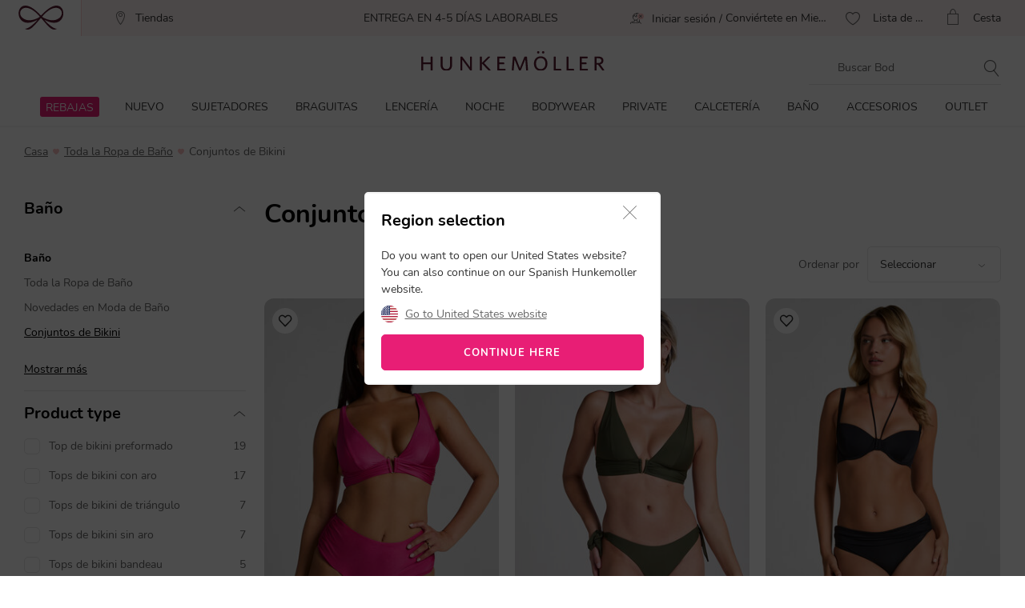

--- FILE ---
content_type: text/html;charset=UTF-8
request_url: https://www.hunkemoller.es/moda-bano/conjunto-de-bikini
body_size: 80767
content:
<!doctype html>
<html lang="es-ES" dir="ltr">
<head>


































































































































    <script src="https://cdn.cookielaw.org/scripttemplates/otSDKStub.js" data-document-language="true" type="text/javascript" charset="UTF-8" data-domain-script="6ed9ddbd-d483-41f5-b0be-2c81ca6412b1"></script>
    <script type="text/javascript">
        function OptanonWrapper() {
             if (document.getElementById('onetrust-banner-sdk')) {
           // Get the buttons and container
           var acceptBtn = document.getElementById("onetrust-accept-btn-handler");
           var declineBtn = document.getElementById("onetrust-reject-all-handler");
           var cookieSettingsBtn = document.getElementById("onetrust-pc-btn-handler");
           var btnContainer = document.getElementById("onetrust-button-group");
           // Set the order you want below...
           btnContainer.append(acceptBtn, declineBtn, cookieSettingsBtn);
}
        }
    </script>



<link rel="stylesheet" href="/on/demandware.static/Sites-hunkemoller-es-Site/-/es_ES/v1769228014733/css/headless_abtest.css" />

<link rel="preconnect" href="https://data.hunkemoller.es" />
<link rel="preconnect" href="https://cdn.cookielaw.org">
<link rel="dns-prefetch" href="https://data.hunkemoller.es">
<link rel="dns-prefetch" href="https://cdn.cookielaw.org">
<meta charset=UTF-8>

<meta http-equiv="x-ua-compatible" content="ie=edge">

<meta name="viewport"
content="width=device-width, initial-scale=1.0, maximum-scale=1.0, user-scalable=0, shrink-to-fit=no">




<title>
Conjuntos de Bikini
</title>


<link rel="icon" type="image/png" href="/on/demandware.static/Sites-hunkemoller-es-Site/-/default/dw2df534d9/images/favicon-48x48.png" />
<link rel="shortcut icon" href="/on/demandware.static/Sites-hunkemoller-es-Site/-/default/dw2df534d9/images/favicon-48x48.png" />
<link rel="icon" type="image/png" href="/on/demandware.static/Sites-hunkemoller-es-Site/-/default/dw98fb40c0/images/favicon-32x32.png" sizes="32x32" />
<link rel="icon" type="image/png" href="/on/demandware.static/Sites-hunkemoller-es-Site/-/default/dw2df534d9/images/favicon-48x48.png" sizes="48x48" />
<link rel="apple-touch-icon" href="/on/demandware.static/Sites-hunkemoller-es-Site/-/default/dw68142cd9/images/apple-icon-57x57.png" sizes="57x57" />





<meta name="description" content="" />

<meta name="theme-color" content="#fabfc0" />
<meta name="msapplication-navbutton-color" content="#fabfc0" />
<meta name="apple-mobile-web-app-capable" content="yes" />
<meta name="apple-mobile-web-app-status-bar-style"
content="#fabfc0" />

















































































<script>
window.dataLayer = window.dataLayer || [];
var events = [{"event":"structuredDataList","structuredData":{"name":"Conjuntos de Bikini","content":"Conjunto de bikini para mujer\r\n\r\nEste verano de 2025 todo es posible: bikini, tankini, bañador… nada es demasiado atrevido cuando hablamos de sentirse cómoda, sexy y lista para saltar al agua o tomar el sol en la orilla (¡o en la terraza!). Todos nuestros bañadores y todos nuestros bikinis están disponibles en infinidad de modelos y colores. ¿Quieres un estampado espectacular o un modelo de colores lisos? Busques lo que busques, lo encontrarás en nuestra colección de ropa de baño, diseñada por nuestro equipo de diseño siguiendo las últimas tendencias internacionales. ¿Estás buscando un nuevo conjunto para tus días de playa o piscina? Si quieres un look moderno y divertido, puedes elegir combinar los diferentes tops y braguitas de bikini que nuestros diseñadores han creado esta temporada, creando tu propio conjunto para ser la más original. Si prefieres un look más clásico, puedes escoger un conjunto de bikini diseñado por nuestro equipo. En los conjuntos de bikini, el top y la braguita combinan a la perfección. Nuestros preciosos conjuntos son cómodos, tienen un aspecto estupendo y te harán sentirte cómoda, espectacular y segura.\r\n\r\nConjuntos de bikini que se adaptan a tu talla… ¡o tallas!\r\n\r\nUna gran ventaja de los conjuntos de bikini de Hunkemöller es que no es necesario pedir el top y la braguita del bikini de la misma talla. Somos conscientes de que todos los cuerpos son diferentes y que no todo el mundo (¡más bien casi nadie!) tiene la misma talla en la parte inferior y superior del cuerpo. ¿Prefieres una braguita una talla más grande o una talla más pequeña? ¡Con nuestros conjuntos es posible! Además, en muchos de ellos podrás encontrar varias opciones para la parte de abajo y la de arriba. Ahora puedes elegir, como parte de abajo de tu conjunto, unas bragas de bikini de pierna alta, braguitas de bikini de cintura alta, bikini brasileño, bikini tanga o micro bikinis. Algunas de nuestras braguitas se cierran con cintas que puedes atar como prefieras, más o menos ajustadas para adaptarse a la forma de tu cuerpo. Para la parte de arriba, puedes combinar tus braguitas con un top de bikini sexy, push up o bikini super push up, un top de bikini bandeau o un sencillo y clásico bikini de triángulo. Algunos de nuestros tops se cierran con corchetes ajustables, otros con cintas, para que siempre encuentres el ajuste que mejor te sienta. Nuestros conjuntos de traje de baño se adaptan perfectamente a tu talla de parte de abajo y parte de arriba. Y sí, todos nuestros bikinis están disponibles en una amplia variedad de tallas. Sea cual sea tu tipo de cuerpo, podrás encontrar tu conjunto perfecto en nuestra selección, incluyendo bikinis de tallas grandes.\r\n\r\nComprar un conjunto de bikini en Hunkemöller\r\n\r\nPiensa en Hunkemöller como una tienda de bikinis abierta todo el año, con multitud de opciones y una colección de bikinis para adaptarse a todas las situaciones. Tanto si te vas de vacaciones, a la playa a pasar el día, a la piscina o a la sauna. Para cualquiera de estas ocasiones, no puede faltar un conjunto compuesto por bragas de bikini y top a juego. Por eso, en Hunkemöller tenemos conjuntos de bikini de todo tipo, que podrás encontrar en nuestra web durante todo el año. Consulta nuestra tabla de tallas para encontrar el mejor ajuste, y no te preocupes si no aciertas, ya que puedes devolver tu compra si, al probártelo, te das cuenta de que la talla que has pedido no es la adecuada. ¿Ya has decidido qué estilo quieres para tu conjunto? ¡Deja volar tu imaginación! Con partes de abajo de bikinis de braga alta o con braguitas brasileñas. Tops de bikinis bandeau o push up. Un mini bikini o incluso uno minimalista. Desde bikini deportivo (también llamado bikini fitness) a bikinis con talle alto. Desde bikinis lisos (elegante color negro, llamativo rojo, un veraniego bikini blanco) a bikinis con estampados espectaculares (como estampados florales, geométricos o animal print) o bikinis de crochet. Cualquier modelo está presente en nuestra amplia colección. ¿Has encontrado tu conjunto de bikini ideal? Completa en ese caso el conjunto con uno de nuestros accesorios playeros y ropa de playa. Y no te olvides de exponerte al sol poco a poco y con protección para cuidar tu piel. ¡Disfruta de los días de sol con Hunkemöller!","url":"https://www.hunkemoller.es/moda-bano/conjunto-de-bikini","numberOfItems":32,"items":[{"name":"Top de bikini de triángulo Luna","category":"Moda de baño","images":{"url":"https://www.hunkemoller.es/dw/image/v2/BCHL_PRD/on/demandware.static/-/Sites-hkm-master/default/dw5924ba7b/images/large/303467_1.jpg?sw=243&sh=290&sm=fit&q=100","height":290,"width":243},"url":"https://www.hunkemoller.es/top-de-bikini-de-triangulo-luna-rosa-303467.html","sku":"303467","offers":{"price":"15.00","priceCurrency":"EUR"},"aggregateRating":{"ratingValue":"0.0","reviewCount":"0"}},{"name":"Top de bikini de triángulo Luna","category":"Moda de baño","images":{"url":"https://www.hunkemoller.es/dw/image/v2/BCHL_PRD/on/demandware.static/-/Sites-hkm-master/default/dw84023c6b/images/large/301940_1.jpg?sw=243&sh=290&sm=fit&q=100","height":290,"width":243},"url":"https://www.hunkemoller.es/top-de-bikini-de-triangulo-luna-verde-301940.html","sku":"301940","offers":{"price":"31.99","priceCurrency":"EUR"},"aggregateRating":{"ratingValue":5,"reviewCount":1}},{"name":"Top de bikini con aros y preformado Luxe","category":"Moda de baño","images":{"url":"https://www.hunkemoller.es/dw/image/v2/BCHL_PRD/on/demandware.static/-/Sites-hkm-master/default/dw81869163/images/large/191552_1.jpg?sw=243&sh=290&sm=fit&q=100","height":290,"width":243},"url":"https://www.hunkemoller.es/top-de-bikini-con-aros-y-preformado-luxe-negro-191552.html","sku":"191552","offers":{"price":"10.00","priceCurrency":"EUR"},"aggregateRating":{"ratingValue":5,"reviewCount":4}},{"name":"Top de bikini triangular Aqua","category":"Moda de baño","images":{"url":"https://www.hunkemoller.es/dw/image/v2/BCHL_PRD/on/demandware.static/-/Sites-hkm-master/default/dw76e7a8f1/images/large/301246_1.jpg?sw=243&sh=290&sm=fit&q=100","height":290,"width":243},"url":"https://www.hunkemoller.es/top-de-bikini-triangular-aqua-verde-301246.html","sku":"301246","offers":{"price":"17.50","priceCurrency":"EUR"},"aggregateRating":{"ratingValue":"0.0","reviewCount":"0"}},{"name":"Top de bikini de aros no preformado Scallop","category":"Moda de baño","images":{"url":"https://www.hunkemoller.es/dw/image/v2/BCHL_PRD/on/demandware.static/-/Sites-hkm-master/default/dw32db0f70/images/large/191512_1.jpg?sw=243&sh=290&sm=fit&q=100","height":290,"width":243},"url":"https://www.hunkemoller.es/top-de-bikini-de-aros-no-preformado-scallop-negro-191512.html","sku":"191512","offers":{"price":"10.00","priceCurrency":"EUR"},"aggregateRating":{"ratingValue":4.5882354,"reviewCount":17}},{"name":"Top de bikini con aros sin relleno Aqua","category":"Moda de baño","images":{"url":"https://www.hunkemoller.es/dw/image/v2/BCHL_PRD/on/demandware.static/-/Sites-hkm-master/default/dw3d4b1165/images/large/301577_1.jpg?sw=243&sh=290&sm=fit&q=100","height":290,"width":243},"url":"https://www.hunkemoller.es/top-de-bikini-con-aros-sin-relleno-aqua-verde-301577.html","sku":"301577","offers":{"price":"17.50","priceCurrency":"EUR"},"aggregateRating":{"ratingValue":"0.0","reviewCount":"0"}},{"name":"Top de bikini Costa","category":"Moda de baño","images":{"url":"https://www.hunkemoller.es/dw/image/v2/BCHL_PRD/on/demandware.static/-/Sites-hkm-master/default/dwd216c510/images/large/303453_1.jpg?sw=243&sh=290&sm=fit&q=100","height":290,"width":243},"url":"https://www.hunkemoller.es/top-de-bikini-costa-rosa-303453.html","sku":"303453","offers":{"price":"33.99","priceCurrency":"EUR"},"aggregateRating":{"ratingValue":"0.0","reviewCount":"0"}},{"name":"Top de bikini bandeau Cabo","category":"Moda de baño","images":{"url":"https://www.hunkemoller.es/dw/image/v2/BCHL_PRD/on/demandware.static/-/Sites-hkm-master/default/dw7f78aee7/images/large/303459_1.jpg?sw=243&sh=290&sm=fit&q=100","height":290,"width":243},"url":"https://www.hunkemoller.es/top-de-bikini-bandeau-cabo-negro-303459.html","sku":"303459","offers":{"price":"15.00","priceCurrency":"EUR"},"aggregateRating":{"ratingValue":"0.0","reviewCount":"0"}},{"name":"Top de bikini Holbox","category":"Moda de baño","images":{"url":"https://www.hunkemoller.es/dw/image/v2/BCHL_PRD/on/demandware.static/-/Sites-hkm-master/default/dwc0f7963d/images/large/301950_1.jpg?sw=243&sh=290&sm=fit&q=100","height":290,"width":243},"url":"https://www.hunkemoller.es/top-de-bikini-holbox-negro-301950.html","sku":"301950","offers":{"price":"37.99","priceCurrency":"EUR"},"aggregateRating":{"ratingValue":"0.0","reviewCount":"0"}},{"name":"Top de bikini triangular Lobos","category":"Moda de baño","images":{"url":"https://www.hunkemoller.es/dw/image/v2/BCHL_PRD/on/demandware.static/-/Sites-hkm-master/default/dw16b8d143/images/large/301847_1.jpg?sw=243&sh=290&sm=fit&q=100","height":290,"width":243},"url":"https://www.hunkemoller.es/top-de-bikini-triangular-lobos-negro-301847.html","sku":"301847","offers":{"price":"10.00","priceCurrency":"EUR"},"aggregateRating":{"ratingValue":"0.0","reviewCount":"0"}},{"name":"Top de bikini de aros no preformado Scallop","category":"Moda de baño","images":{"url":"https://www.hunkemoller.es/dw/image/v2/BCHL_PRD/on/demandware.static/-/Sites-hkm-master/default/dw0c262322/images/large/301954_1.jpg?sw=243&sh=290&sm=fit&q=100","height":290,"width":243},"url":"https://www.hunkemoller.es/top-de-bikini-de-aros-no-preformado-scallop-azul-301954.html","sku":"301954","offers":{"price":"33.99","priceCurrency":"EUR"},"aggregateRating":{"ratingValue":4.5882354,"reviewCount":17}},{"name":"Crochet Bikini Top","category":"Moda de baño","images":{"url":"https://www.hunkemoller.es/dw/image/v2/BCHL_PRD/on/demandware.static/-/Sites-hkm-master/default/dwa5efd5ad/images/large/301810_1.jpg?sw=243&sh=290&sm=fit&q=100","height":290,"width":243},"url":"https://www.hunkemoller.es/crochet-bikini-top-blanco-301810.html","sku":"301810","offers":{"price":"37.99","priceCurrency":"EUR"},"aggregateRating":{"ratingValue":5,"reviewCount":1}},{"name":"Top de bikini Sardinia","category":"Moda de baño","images":{"url":"https://www.hunkemoller.es/dw/image/v2/BCHL_PRD/on/demandware.static/-/Sites-hkm-master/default/dw136cfabc/images/large/301253_1.jpg?sw=243&sh=290&sm=fit&q=100","height":290,"width":243},"url":"https://www.hunkemoller.es/top-de-bikini-sardinia-azul-301253.html","sku":"301253","offers":{"price":"10.00","priceCurrency":"EUR"},"aggregateRating":{"ratingValue":"0.0","reviewCount":"0"}},{"name":"Top de bikini push-up Luxe Copa A - E","category":"Moda de baño","images":{"url":"https://www.hunkemoller.es/dw/image/v2/BCHL_PRD/on/demandware.static/-/Sites-hkm-master/default/dw4fcff019/images/large/191556_1.jpg?sw=243&sh=290&sm=fit&q=100","height":290,"width":243},"url":"https://www.hunkemoller.es/top-de-bikini-push-up-luxe-copa-a---e-negro-191556.html","sku":"191556","offers":{"price":"10.00","priceCurrency":"EUR"},"aggregateRating":{"ratingValue":4.8,"reviewCount":5}},{"name":"Top de bikini Aqua","category":"Moda de baño","images":{"url":"https://www.hunkemoller.es/dw/image/v2/BCHL_PRD/on/demandware.static/-/Sites-hkm-master/default/dw7c3ff440/images/large/301248_1.jpg?sw=243&sh=290&sm=fit&q=100","height":290,"width":243},"url":"https://www.hunkemoller.es/top-de-bikini-aqua-verde-301248.html","sku":"301248","offers":{"price":"22.50","priceCurrency":"EUR"},"aggregateRating":{"ratingValue":"0.0","reviewCount":"0"}},{"name":"Top de bikini sin relleno con aros Ayanna","category":"Moda de baño","images":{"url":"https://www.hunkemoller.es/dw/image/v2/BCHL_PRD/on/demandware.static/-/Sites-hkm-master/default/dw9c4d6175/images/large/302209_1.jpg?sw=243&sh=290&sm=fit&q=100","height":290,"width":243},"url":"https://www.hunkemoller.es/top-de-bikini-sin-relleno-con-aros-ayanna-blanco-302209.html","sku":"302209","offers":{"price":"22.50","priceCurrency":"EUR"},"aggregateRating":{"ratingValue":"0.0","reviewCount":"0"}},{"name":"Top de bikini con aros preformado Scallop","category":"Moda de baño","images":{"url":"https://www.hunkemoller.es/dw/image/v2/BCHL_PRD/on/demandware.static/-/Sites-hkm-master/default/dw9f66a2ad/images/large/301873_1.jpg?sw=243&sh=290&sm=fit&q=100","height":290,"width":243},"url":"https://www.hunkemoller.es/top-de-bikini-con-aros-preformado-scallop-azul-301873.html","sku":"301873","offers":{"price":"35.99","priceCurrency":"EUR"},"aggregateRating":{"ratingValue":"0.0","reviewCount":"0"}},{"name":"Crop top de bikini Eclipse","category":"Moda de baño","images":{"url":"https://www.hunkemoller.es/dw/image/v2/BCHL_PRD/on/demandware.static/-/Sites-hkm-master/default/dw999b6688/images/large/204878_1.jpg?sw=243&sh=290&sm=fit&q=100","height":290,"width":243},"url":"https://www.hunkemoller.es/crop-top-de-bikini-eclipse-morado-204878.html","sku":"204878","offers":{"price":"10.00","priceCurrency":"EUR"},"aggregateRating":{"ratingValue":4,"reviewCount":1}},{"name":"Top de bikini triangular Giselle","category":"Moda de baño","images":{"url":"https://www.hunkemoller.es/dw/image/v2/BCHL_PRD/on/demandware.static/-/Sites-hkm-master/default/dwcbaa1323/images/large/301861_1.jpg?sw=243&sh=290&sm=fit&q=100","height":290,"width":243},"url":"https://www.hunkemoller.es/top-de-bikini-triangular-giselle-verde-301861.html","sku":"301861","offers":{"price":"15.00","priceCurrency":"EUR"},"aggregateRating":{"ratingValue":4,"reviewCount":1}},{"name":"Top de bikini bandeau Janiero","category":"Moda de baño","images":{"url":"https://www.hunkemoller.es/dw/image/v2/BCHL_PRD/on/demandware.static/-/Sites-hkm-master/default/dw104569cf/images/large/301237_1.jpg?sw=243&sh=290&sm=fit&q=100","height":290,"width":243},"url":"https://www.hunkemoller.es/top-de-bikini-bandeau-janiero-morado-301237.html","sku":"301237","offers":{"price":"10.00","priceCurrency":"EUR"},"aggregateRating":{"ratingValue":4,"reviewCount":2}},{"name":"Top de bikini acolchado con aros Scallop","category":"Moda de baño","images":{"url":"https://www.hunkemoller.es/dw/image/v2/BCHL_PRD/on/demandware.static/-/Sites-hkm-master/default/dwb8108bf2/images/large/302208_1.jpg?sw=243&sh=290&sm=fit&q=100","height":290,"width":243},"url":"https://www.hunkemoller.es/top-de-bikini-acolchado-con-aros-scallop-morado-302208.html","sku":"302208","offers":{"price":"17.50","priceCurrency":"EUR"},"aggregateRating":{"ratingValue":4.6,"reviewCount":15}},{"name":"Top de bikini bandeau Neoprene","category":"Moda de baño","images":{"url":"https://www.hunkemoller.es/dw/image/v2/BCHL_PRD/on/demandware.static/-/Sites-hkm-master/default/dw5db84cd5/images/large/301721_1.jpg?sw=243&sh=290&sm=fit&q=100","height":290,"width":243},"url":"https://www.hunkemoller.es/top-de-bikini-bandeau-neoprene-negro-301721.html","sku":"301721","offers":{"price":"35.99","priceCurrency":"EUR"},"aggregateRating":{"ratingValue":"0.0","reviewCount":"0"}},{"name":"Top de bikini preformado con efecto realce Scallop Copa A - E","category":"Moda de baño","images":{"url":"https://www.hunkemoller.es/dw/image/v2/BCHL_PRD/on/demandware.static/-/Sites-hkm-master/default/dw4862717c/images/large/301872_1.jpg?sw=243&sh=290&sm=fit&q=100","height":290,"width":243},"url":"https://www.hunkemoller.es/top-de-bikini-preformado-con-efecto-realce-scallop-copa-a---e-azul-301872.html","sku":"301872","offers":{"price":"35.99","priceCurrency":"EUR"},"aggregateRating":{"ratingValue":4.714286,"reviewCount":7}},{"name":"Top de bikini triangular Cozumel","category":"Moda de baño","images":{"url":"https://www.hunkemoller.es/dw/image/v2/BCHL_PRD/on/demandware.static/-/Sites-hkm-master/default/dw7b05bef9/images/large/301284_1.jpg?sw=243&sh=290&sm=fit&q=100","height":290,"width":243},"url":"https://www.hunkemoller.es/top-de-bikini-triangular-cozumel-morado-301284.html","sku":"301284","offers":{"price":"10.00","priceCurrency":"EUR"},"aggregateRating":{"ratingValue":"0.0","reviewCount":"0"}}],"metaDescription":"","title":"Conjuntos de Bikini","breadcrumb":[{"name":"Casa","url":"https://www.hunkemoller.es/"},{"name":"Baño","value":"https://www.hunkemoller.es/moda-bano"},{"name":"Conjuntos de Bikini"}]}}];
var viewportSize = (function() {
var viewport = null;
var width = window.innerWidth;
if (width <= 320) {
viewport = 320;
} else if (width <= 768) {
viewport = 768;
} else if (width <= 1024) {
viewport = 1024;
} else if (width <= 1280) {
viewport = 1280;
} else {
viewport = 1440;
}
return viewport;
})();
window.dataLayer.push({
'event': 'data',
'siteCountry': 'Espa&ntilde;a',
'siteLanguage': 'es_es',
'pageType': 'category',
'mainCategory': 'Ba&ntilde;o',
'mainCategoryId': '28',
'subCategory': 'Conjuntos de Bikini',
'subCategoryId': '1057',
'customerId': '',
'logged_in': false,
'screenSize': window.innerWidth + 'x' + window.innerHeight,
'viewportSize': viewportSize.toString()
});
if (events && events.length) {
for (var i = 0; i < events.length; i++) {
window.dataLayer.push(events[i]);
}
}
// Google Tag Manager
(function(w,d,s,l,i){w[l]=w[l]||[];w[l].push({'gtm.start':
new Date().getTime(),event:'gtm.js'});
var f=d.getElementsByTagName(s)[0],
j=d.createElement(s),
dl=l!='dataLayer'?'&l='+l:'';
j.async=true;j.src=i+dl;
j.addEventListener('load', function() {
var _ge = new CustomEvent('gtm_loaded', { bubbles: true });
d.dispatchEvent(_ge);
});
f.parentNode.insertBefore(j,f);
})(window, document, 'script', 'dataLayer', '//data.hunkemoller.es/gtm.js?id=GTM-WPMQD2Z');
</script>


<!--[if lt IE 9]>
<script src="/on/demandware.static/Sites-hunkemoller-es-Site/-/es_ES/v1769228014733/js/lib/html5.js"></script>
<![endif]-->

<script type="text/javascript">//<!--
/* <![CDATA[ (head-active_data.js) */
var dw = (window.dw || {});
dw.ac = {
    _analytics: null,
    _events: [],
    _category: "",
    _searchData: "",
    _anact: "",
    _anact_nohit_tag: "",
    _analytics_enabled: "true",
    _timeZone: "Europe/Amsterdam",
    _capture: function(configs) {
        if (Object.prototype.toString.call(configs) === "[object Array]") {
            configs.forEach(captureObject);
            return;
        }
        dw.ac._events.push(configs);
    },
	capture: function() { 
		dw.ac._capture(arguments);
		// send to CQ as well:
		if (window.CQuotient) {
			window.CQuotient.trackEventsFromAC(arguments);
		}
	},
    EV_PRD_SEARCHHIT: "searchhit",
    EV_PRD_DETAIL: "detail",
    EV_PRD_RECOMMENDATION: "recommendation",
    EV_PRD_SETPRODUCT: "setproduct",
    applyContext: function(context) {
        if (typeof context === "object" && context.hasOwnProperty("category")) {
        	dw.ac._category = context.category;
        }
        if (typeof context === "object" && context.hasOwnProperty("searchData")) {
        	dw.ac._searchData = context.searchData;
        }
    },
    setDWAnalytics: function(analytics) {
        dw.ac._analytics = analytics;
    },
    eventsIsEmpty: function() {
        return 0 == dw.ac._events.length;
    }
};
/* ]]> */
// -->
</script>
<script type="text/javascript">//<!--
/* <![CDATA[ (head-cquotient.js) */
var CQuotient = window.CQuotient = {};
CQuotient.clientId = 'bchl-hunkemoller-es';
CQuotient.realm = 'BCHL';
CQuotient.siteId = 'hunkemoller-es';
CQuotient.instanceType = 'prd';
CQuotient.locale = 'es_ES';
CQuotient.fbPixelId = '__UNKNOWN__';
CQuotient.activities = [];
CQuotient.cqcid='';
CQuotient.cquid='';
CQuotient.cqeid='';
CQuotient.cqlid='';
CQuotient.apiHost='api.cquotient.com';
/* Turn this on to test against Staging Einstein */
/* CQuotient.useTest= true; */
CQuotient.useTest = ('true' === 'false');
CQuotient.initFromCookies = function () {
	var ca = document.cookie.split(';');
	for(var i=0;i < ca.length;i++) {
	  var c = ca[i];
	  while (c.charAt(0)==' ') c = c.substring(1,c.length);
	  if (c.indexOf('cqcid=') == 0) {
		CQuotient.cqcid=c.substring('cqcid='.length,c.length);
	  } else if (c.indexOf('cquid=') == 0) {
		  var value = c.substring('cquid='.length,c.length);
		  if (value) {
		  	var split_value = value.split("|", 3);
		  	if (split_value.length > 0) {
			  CQuotient.cquid=split_value[0];
		  	}
		  	if (split_value.length > 1) {
			  CQuotient.cqeid=split_value[1];
		  	}
		  	if (split_value.length > 2) {
			  CQuotient.cqlid=split_value[2];
		  	}
		  }
	  }
	}
}
CQuotient.getCQCookieId = function () {
	if(window.CQuotient.cqcid == '')
		window.CQuotient.initFromCookies();
	return window.CQuotient.cqcid;
};
CQuotient.getCQUserId = function () {
	if(window.CQuotient.cquid == '')
		window.CQuotient.initFromCookies();
	return window.CQuotient.cquid;
};
CQuotient.getCQHashedEmail = function () {
	if(window.CQuotient.cqeid == '')
		window.CQuotient.initFromCookies();
	return window.CQuotient.cqeid;
};
CQuotient.getCQHashedLogin = function () {
	if(window.CQuotient.cqlid == '')
		window.CQuotient.initFromCookies();
	return window.CQuotient.cqlid;
};
CQuotient.trackEventsFromAC = function (/* Object or Array */ events) {
try {
	if (Object.prototype.toString.call(events) === "[object Array]") {
		events.forEach(_trackASingleCQEvent);
	} else {
		CQuotient._trackASingleCQEvent(events);
	}
} catch(err) {}
};
CQuotient._trackASingleCQEvent = function ( /* Object */ event) {
	if (event && event.id) {
		if (event.type === dw.ac.EV_PRD_DETAIL) {
			CQuotient.trackViewProduct( {id:'', alt_id: event.id, type: 'raw_sku'} );
		} // not handling the other dw.ac.* events currently
	}
};
CQuotient.trackViewProduct = function(/* Object */ cqParamData){
	var cq_params = {};
	cq_params.cookieId = CQuotient.getCQCookieId();
	cq_params.userId = CQuotient.getCQUserId();
	cq_params.emailId = CQuotient.getCQHashedEmail();
	cq_params.loginId = CQuotient.getCQHashedLogin();
	cq_params.product = cqParamData.product;
	cq_params.realm = cqParamData.realm;
	cq_params.siteId = cqParamData.siteId;
	cq_params.instanceType = cqParamData.instanceType;
	cq_params.locale = CQuotient.locale;
	
	if(CQuotient.sendActivity) {
		CQuotient.sendActivity(CQuotient.clientId, 'viewProduct', cq_params);
	} else {
		CQuotient.activities.push({activityType: 'viewProduct', parameters: cq_params});
	}
};
/* ]]> */
// -->
</script>


<!-- UI -->
<!---->
<!--<link rel="stylesheet" type="text/css" href="/on/demandware.static/Sites-hunkemoller-es-Site/-/es_ES/v1769228014733/css/style.css" />-->
<!---->
<link rel="preload" href="/on/demandware.static/Sites-hunkemoller-es-Site/-/es_ES/v1769228014733/fonts/Hunkemoller.woff2?wb9hk6" as='font' type='font/woff2'
crossorigin />
<link rel="preload" href="/on/demandware.static/Sites-hunkemoller-es-Site/-/default/dw9880fec7/fonts/Nunito-Bold.woff2" as='font' type='font/woff2' crossorigin />
<link rel="preload" href="/on/demandware.static/Sites-hunkemoller-es-Site/-/default/dw62c0cf29/fonts/Nunito-Regular.woff2" as='font' type='font/woff2'
crossorigin />
<style>
@font-face {
font-family: 'Hunkemoller';
src: url('/on/demandware.static/Sites-hunkemoller-es-Site/-/es_ES/v1769228014733/fonts/Hunkemoller.woff2?wb9hk6') format('woff2'),
url('/on/demandware.static/Sites-hunkemoller-es-Site/-/es_ES/v1769228014733/fonts/Hunkemoller.woff?wb9hk6') format('woff');
font-display: swap;
font-weight: normal;
font-style: normal;
}
@font-face {
font-family: 'Nunito';
src: url('/on/demandware.static/Sites-hunkemoller-es-Site/-/default/dw62c0cf29/fonts/Nunito-Regular.woff2') format('woff2'),
url('/on/demandware.static/Sites-hunkemoller-es-Site/-/default/dwcd928ce6/fonts/Nunito-Regular.woff') format('woff');
font-display: swap;
font-weight: 400;
font-style: normal;
unicode-range: U+0020—007F, U+0400–04FF;
}
@font-face {
font-family: 'Nunito';
src: url('/on/demandware.static/Sites-hunkemoller-es-Site/-/default/dw9880fec7/fonts/Nunito-Bold.woff2') format('woff2'),
url('/on/demandware.static/Sites-hunkemoller-es-Site/-/default/dw017f84c0/fonts/Nunito-Bold.woff') format('woff');
font-display: swap;
font-weight: 700;
font-style: normal;
unicode-range: U+0020—007F, U+0400–04FF;
}
</style>

<!--[if lte IE 8]>
<script src="//cdnjs.cloudflare.com/ajax/libs/respond.js/1.4.2/respond.js" type="text/javascript"></script>
<script src="https://cdn.rawgit.com/chuckcarpenter/REM-unit-polyfill/master/js/rem.min.js" type="text/javascript"></script>
<![endif]-->




    
        
            <link rel="alternate" hreflang="es-ES" href="https://www.hunkemoller.es/moda-bano/conjunto-de-bikini" />
        
    
        
            <link rel="alternate" href="android-app://com.hunkemoller/com.hunkemoller/category-list/1057" />
        
    
        
            <link rel="alternate" hreflang="da-DK" href="https://www.hunkemoller.dk/badetoj/bikini-set" />
        
    
        
            <link rel="alternate" hreflang="nl-BE" href="https://www.hunkemoller.be/nl/badmode/bikini-set" />
        
    
        
            <link rel="alternate" hreflang="nl-NL" href="https://www.hunkemoller.nl/badmode/bikini-set" />
        
    
        
            <link rel="alternate" hreflang="en-GB" href="https://www.hunkemoller.co.uk/swimwear/bikini-set" />
        
    
        
            <link rel="alternate" hreflang="fr-BE" href="https://www.hunkemoller.be/fr/bain/ensemble-bikini" />
        
    
        
            <link rel="alternate" hreflang="fr-FR" href="https://www.hunkemoller.fr/maillot-de-bain/ensemble-bikini-1" />
        
    
        
            <link rel="alternate" hreflang="fr-LU" href="https://www.hunkemoller.lu/maillot-de-bain/ensemble-bikini-1" />
        
    
        
            <link rel="alternate" hreflang="fr-CH" href="https://www.hunkemoller.ch/fr/maillot-de-bain/ensemble-bikini" />
        
    
        
            <link rel="alternate" hreflang="de-AT" href="https://www.hunkemoller.at/bademode/bikini-set" />
        
    
        
            <link rel="alternate" hreflang="de-DE" href="https://www.hunkemoller.de/bademode/bikini-set" />
        
    
        
            <link rel="alternate" hreflang="de-CH" href="https://www.hunkemoller.ch/de/bademode/bikini-set" />
        
    
        
            <link rel="alternate" hreflang="sv-SE" href="https://www.hunkemoller.se/badklader/bikini-set" />
        
    
        
            <link rel="alternate" hreflang="en" href="https://www.hunkemoller.com/global/swimwear/bikini-set" />
        
    
        
            <link rel="alternate" hreflang="x-default" href="https://www.hunkemoller.com/global/swimwear/bikini-set" />
        
    
        
            <link rel="alternate" hreflang="no-NO" href="https://www.hunkemoller.no/badetoj/bikini-set" />
        
    
        
            <link rel="alternate" hreflang="en-US" href="https://www.hunkemoller.com/swimwear/bikini-sets-1" />
        
    
        
            <link rel="alternate" hreflang="pl-PL" href="https://www.hunkemoller.pl/wszystkie/zestawy-bikini" />
        
    




    <link rel="canonical" href="https://www.hunkemoller.es/moda-bano/conjunto-de-bikini" />








    <meta name="robots" content="index, follow" />


<style>
body{margin:0}.container{margin-right:auto;margin-left:auto;padding-left:15px;padding-right:15px}@media (min-width: 768px){.container{width:750px}}@media (min-width: 992px){.container{width:970px}}@media (min-width: 1200px){.container{width:1170px}}.container-fluid{margin-right:auto;margin-left:auto}.row{width:100%}.col-xs-1,.col-sm-1,.col-md-1,.col-lg-1,.col-xs-2,.col-sm-2,.col-md-2,.col-lg-2,.col-xs-3,.col-sm-3,.col-md-3,.col-lg-3,.col-xs-4,.col-sm-4,.col-md-4,.col-lg-4,.col-xs-5,.col-sm-5,.col-md-5,.col-lg-5,.col-xs-6,.col-sm-6,.col-md-6,.col-lg-6,.col-xs-7,.col-sm-7,.col-md-7,.col-lg-7,.col-xs-8,.col-sm-8,.col-md-8,.col-lg-8,.col-xs-9,.col-sm-9,.col-md-9,.col-lg-9,.col-xs-10,.col-sm-10,.col-md-10,.col-lg-10,.col-xs-11,.col-sm-11,.col-md-11,.col-lg-11,.col-xs-12,.col-sm-12,.col-md-12,.col-lg-12{position:relative;min-height:1px}.col-xs-1,.col-xs-2,.col-xs-3,.col-xs-4,.col-xs-5,.col-xs-6,.col-xs-7,.col-xs-8,.col-xs-9,.col-xs-10,.col-xs-11,.col-xs-12{float:left}.col-xs-12{width:100%}.col-xs-11{width:91.66666667%}.col-xs-10{width:83.33333333%}.col-xs-9{width:75%}.col-xs-8{width:66.66666667%}.col-xs-7{width:58.33333333%}.col-xs-6{width:50%}.col-xs-5{width:41.66666667%}.col-xs-4{width:33.33333333%}.col-xs-3{width:25%}.col-xs-2{width:16.66666667%}.col-xs-1{width:8.33333333%}.col-xs-pull-12{right:100%}.col-xs-pull-11{right:91.66666667%}.col-xs-pull-10{right:83.33333333%}.col-xs-pull-9{right:75%}.col-xs-pull-8{right:66.66666667%}.col-xs-pull-7{right:58.33333333%}.col-xs-pull-6{right:50%}.col-xs-pull-5{right:41.66666667%}.col-xs-pull-4{right:33.33333333%}.col-xs-pull-3{right:25%}.col-xs-pull-2{right:16.66666667%}.col-xs-pull-1{right:8.33333333%}.col-xs-pull-0{right:auto}.col-xs-push-12{left:100%}.col-xs-push-11{left:91.66666667%}.col-xs-push-10{left:83.33333333%}.col-xs-push-9{left:75%}.col-xs-push-8{left:66.66666667%}.col-xs-push-7{left:58.33333333%}.col-xs-push-6{left:50%}.col-xs-push-5{left:41.66666667%}.col-xs-push-4{left:33.33333333%}.col-xs-push-3{left:25%}.col-xs-push-2{left:16.66666667%}.col-xs-push-1{left:8.33333333%}.col-xs-push-0{left:auto}.col-xs-offset-12{margin-left:100%}.col-xs-offset-11{margin-left:91.66666667%}.col-xs-offset-10{margin-left:83.33333333%}.col-xs-offset-9{margin-left:75%}.col-xs-offset-8{margin-left:66.66666667%}.col-xs-offset-7{margin-left:58.33333333%}.col-xs-offset-6{margin-left:50%}.col-xs-offset-5{margin-left:41.66666667%}.col-xs-offset-4{margin-left:33.33333333%}.col-xs-offset-3{margin-left:25%}.col-xs-offset-2{margin-left:16.66666667%}.col-xs-offset-1{margin-left:8.33333333%}.col-xs-offset-0{margin-left:0}@media (min-width: 768px){.col-sm-1,.col-sm-2,.col-sm-3,.col-sm-4,.col-sm-5,.col-sm-6,.col-sm-7,.col-sm-8,.col-sm-9,.col-sm-10,.col-sm-11,.col-sm-12{float:left}.col-sm-12{width:100%}.col-sm-11{width:91.66666667%}.col-sm-10{width:83.33333333%}.col-sm-9{width:75%}.col-sm-8{width:66.66666667%}.col-sm-7{width:58.33333333%}.col-sm-6{width:50%}.col-sm-5{width:41.66666667%}.col-sm-4{width:33.33333333%}.col-sm-3{width:25%}.col-sm-2{width:16.66666667%}.col-sm-1{width:8.33333333%}.col-sm-pull-12{right:100%}.col-sm-pull-11{right:91.66666667%}.col-sm-pull-10{right:83.33333333%}.col-sm-pull-9{right:75%}.col-sm-pull-8{right:66.66666667%}.col-sm-pull-7{right:58.33333333%}.col-sm-pull-6{right:50%}.col-sm-pull-5{right:41.66666667%}.col-sm-pull-4{right:33.33333333%}.col-sm-pull-3{right:25%}.col-sm-pull-2{right:16.66666667%}.col-sm-pull-1{right:8.33333333%}.col-sm-pull-0{right:auto}.col-sm-push-12{left:100%}.col-sm-push-11{left:91.66666667%}.col-sm-push-10{left:83.33333333%}.col-sm-push-9{left:75%}.col-sm-push-8{left:66.66666667%}.col-sm-push-7{left:58.33333333%}.col-sm-push-6{left:50%}.col-sm-push-5{left:41.66666667%}.col-sm-push-4{left:33.33333333%}.col-sm-push-3{left:25%}.col-sm-push-2{left:16.66666667%}.col-sm-push-1{left:8.33333333%}.col-sm-push-0{left:auto}.col-sm-offset-12{margin-left:100%}.col-sm-offset-11{margin-left:91.66666667%}.col-sm-offset-10{margin-left:83.33333333%}.col-sm-offset-9{margin-left:75%}.col-sm-offset-8{margin-left:66.66666667%}.col-sm-offset-7{margin-left:58.33333333%}.col-sm-offset-6{margin-left:50%}.col-sm-offset-5{margin-left:41.66666667%}.col-sm-offset-4{margin-left:33.33333333%}.col-sm-offset-3{margin-left:25%}.col-sm-offset-2{margin-left:16.66666667%}.col-sm-offset-1{margin-left:8.33333333%}.col-sm-offset-0{margin-left:0}}@media (min-width: 992px){.col-md-1,.col-md-2,.col-md-3,.col-md-4,.col-md-5,.col-md-6,.col-md-7,.col-md-8,.col-md-9,.col-md-10,.col-md-11,.col-md-12{float:left}.col-md-12{width:100%}.col-md-11{width:91.66666667%}.col-md-10{width:83.33333333%}.col-md-9{width:75%}.col-md-8{width:66.66666667%}.col-md-7{width:58.33333333%}.col-md-6{width:50%}.col-md-5{width:41.66666667%}.col-md-4{width:33.33333333%}.col-md-3{width:25%}.col-md-2{width:16.66666667%}.col-md-1{width:8.33333333%}.col-md-pull-12{right:100%}.col-md-pull-11{right:91.66666667%}.col-md-pull-10{right:83.33333333%}.col-md-pull-9{right:75%}.col-md-pull-8{right:66.66666667%}.col-md-pull-7{right:58.33333333%}.col-md-pull-6{right:50%}.col-md-pull-5{right:41.66666667%}.col-md-pull-4{right:33.33333333%}.col-md-pull-3{right:25%}.col-md-pull-2{right:16.66666667%}.col-md-pull-1{right:8.33333333%}.col-md-pull-0{right:auto}.col-md-push-12{left:100%}.col-md-push-11{left:91.66666667%}.col-md-push-10{left:83.33333333%}.col-md-push-9{left:75%}.col-md-push-8{left:66.66666667%}.col-md-push-7{left:58.33333333%}.col-md-push-6{left:50%}.col-md-push-5{left:41.66666667%}.col-md-push-4{left:33.33333333%}.col-md-push-3{left:25%}.col-md-push-2{left:16.66666667%}.col-md-push-1{left:8.33333333%}.col-md-push-0{left:auto}.col-md-offset-12{margin-left:100%}.col-md-offset-11{margin-left:91.66666667%}.col-md-offset-10{margin-left:83.33333333%}.col-md-offset-9{margin-left:75%}.col-md-offset-8{margin-left:66.66666667%}.col-md-offset-7{margin-left:58.33333333%}.col-md-offset-6{margin-left:50%}.col-md-offset-5{margin-left:41.66666667%}.col-md-offset-4{margin-left:33.33333333%}.col-md-offset-3{margin-left:25%}.col-md-offset-2{margin-left:16.66666667%}.col-md-offset-1{margin-left:8.33333333%}.col-md-offset-0{margin-left:0}}@media (min-width: 1200px){.col-lg-1,.col-lg-2,.col-lg-3,.col-lg-4,.col-lg-5,.col-lg-6,.col-lg-7,.col-lg-8,.col-lg-9,.col-lg-10,.col-lg-11,.col-lg-12{float:left}.col-lg-12{width:100%}.col-lg-11{width:91.66666667%}.col-lg-10{width:83.33333333%}.col-lg-9{width:75%}.col-lg-8{width:66.66666667%}.col-lg-7{width:58.33333333%}.col-lg-6{width:50%}.col-lg-5{width:41.66666667%}.col-lg-4{width:33.33333333%}.col-lg-3{width:25%}.col-lg-2{width:16.66666667%}.col-lg-1{width:8.33333333%}.col-lg-pull-12{right:100%}.col-lg-pull-11{right:91.66666667%}.col-lg-pull-10{right:83.33333333%}.col-lg-pull-9{right:75%}.col-lg-pull-8{right:66.66666667%}.col-lg-pull-7{right:58.33333333%}.col-lg-pull-6{right:50%}.col-lg-pull-5{right:41.66666667%}.col-lg-pull-4{right:33.33333333%}.col-lg-pull-3{right:25%}.col-lg-pull-2{right:16.66666667%}.col-lg-pull-1{right:8.33333333%}.col-lg-pull-0{right:auto}.col-lg-push-12{left:100%}.col-lg-push-11{left:91.66666667%}.col-lg-push-10{left:83.33333333%}.col-lg-push-9{left:75%}.col-lg-push-8{left:66.66666667%}.col-lg-push-7{left:58.33333333%}.col-lg-push-6{left:50%}.col-lg-push-5{left:41.66666667%}.col-lg-push-4{left:33.33333333%}.col-lg-push-3{left:25%}.col-lg-push-2{left:16.66666667%}.col-lg-push-1{left:8.33333333%}.col-lg-push-0{left:auto}.col-lg-offset-12{margin-left:100%}.col-lg-offset-11{margin-left:91.66666667%}.col-lg-offset-10{margin-left:83.33333333%}.col-lg-offset-9{margin-left:75%}.col-lg-offset-8{margin-left:66.66666667%}.col-lg-offset-7{margin-left:58.33333333%}.col-lg-offset-6{margin-left:50%}.col-lg-offset-5{margin-left:41.66666667%}.col-lg-offset-4{margin-left:33.33333333%}.col-lg-offset-3{margin-left:25%}.col-lg-offset-2{margin-left:16.66666667%}.col-lg-offset-1{margin-left:8.33333333%}.col-lg-offset-0{margin-left:0}}.clearfix:before,.clearfix:after,.container:before,.container:after,.container-fluid:before,.container-fluid:after,.row:before,.row:after{content:" ";display:table}.clearfix:after,.container:after,.container-fluid:after,.row:after{clear:both}.center-block{display:block;margin-left:auto;margin-right:auto}.pull-right{float:right!important}.pull-left{float:left!important}.hide{display:none!important}.show{display:block!important}.invisible{visibility:hidden}.text-hide{font:0/0 a;color:transparent;text-shadow:none;background-color:transparent;border:0}.hidden{display:none!important}.affix{position:fixed}.visible-xs,.visible-sm,.visible-md,.visible-lg{display:none!important}.visible-xs-block,.visible-xs-inline,.visible-xs-inline-block,.visible-sm-block,.visible-sm-inline,.visible-sm-inline-block,.visible-md-block,.visible-md-inline,.visible-md-inline-block,.visible-lg-block,.visible-lg-inline,.visible-lg-inline-block{display:none!important}@media (max-width: 767px){.visible-xs{display:block!important}table.visible-xs{display:table!important}tr.visible-xs{display:table-row!important}th.visible-xs,td.visible-xs{display:table-cell!important}.visible-xs-block{display:block!important}.visible-xs-inline{display:inline!important}.visible-xs-inline-block{display:inline-block!important}}@media (min-width: 768px) and (max-width: 991px){.visible-sm{display:block!important}table.visible-sm{display:table!important}tr.visible-sm{display:table-row!important}th.visible-sm,td.visible-sm{display:table-cell!important}.visible-sm-block{display:block!important}.visible-sm-inline{display:inline!important}.visible-sm-inline-block{display:inline-block!important}}@media (min-width: 992px) and (max-width: 1199px){.visible-md{display:block!important}table.visible-md{display:table!important}tr.visible-md{display:table-row!important}th.visible-md,td.visible-md{display:table-cell!important}.visible-md-block{display:block!important}.visible-md-inline{display:inline!important}.visible-md-inline-block{display:inline-block!important}}@media (min-width: 1200px){.visible-lg{display:block!important}table.visible-lg{display:table!important}tr.visible-lg{display:table-row!important}th.visible-lg,td.visible-lg{display:table-cell!important}}@media (min-width: 1200px){.visible-lg-block{display:block!important}}@media (min-width: 1200px){.visible-lg-inline{display:inline!important}}@media (min-width: 1200px){.visible-lg-inline-block{display:inline-block!important}}@media (max-width: 767px){.hidden-xs{display:none!important}}@media (min-width: 768px) and (max-width: 991px){.hidden-sm{display:none!important}}@media (min-width: 992px) and (max-width: 1199px){.hidden-md{display:none!important}}@media (min-width: 1200px){.hidden-lg{display:none!important}}.visible-print{display:none!important}@media print{.visible-print{display:block!important}table.visible-print{display:table!important}tr.visible-print{display:table-row!important}th.visible-print,td.visible-print{display:table-cell!important}}.visible-print-block{display:none!important}@media print{.visible-print-block{display:block!important}}.visible-print-inline{display:none!important}@media print{.visible-print-inline{display:inline!important}}.visible-print-inline-block{display:none!important}@media print{.visible-print-inline-block{display:inline-block!important}}@media print{.hidden-print{display:none!important}}
</style>
<style>
@charset "UTF-8";@keyframes plyr-progress{to{background-position:25px 0;background-position:var(--plyr-progress-loading-size,25px) 0}}@keyframes plyr-popup{0%{opacity:.5;transform:translateY(10px)}to{opacity:1;transform:translateY(0)}}@keyframes plyr-fade-in{0%{opacity:0}to{opacity:1}}.plyr{-moz-osx-font-smoothing:grayscale;-webkit-font-smoothing:antialiased;align-items:center;direction:ltr;display:flex;flex-direction:column;font-family:inherit;font-family:var(--plyr-font-family,inherit);font-variant-numeric:tabular-nums;font-weight:400;font-weight:var(--plyr-font-weight-regular,400);line-height:1.7;line-height:var(--plyr-line-height,1.7);max-width:100%;min-width:200px;position:relative;text-shadow:none;transition:box-shadow .3s ease;z-index:0}.plyr audio,.plyr iframe,.plyr video{display:block;height:100%;width:100%}.plyr button{font:inherit;line-height:inherit;width:auto}.plyr:focus{outline:0}.plyr--full-ui{box-sizing:border-box}.plyr--full-ui *,.plyr--full-ui :after,.plyr--full-ui :before{box-sizing:inherit}.plyr--full-ui a,.plyr--full-ui button,.plyr--full-ui input,.plyr--full-ui label{touch-action:manipulation}.plyr__badge{background:#4a5464;background:var(--plyr-badge-background,#4a5464);border-radius:2px;border-radius:var(--plyr-badge-border-radius,2px);color:#fff;color:var(--plyr-badge-text-color,#fff);font-size:9px;font-size:var(--plyr-font-size-badge,9px);line-height:1;padding:3px 4px}.plyr--full-ui ::-webkit-media-text-track-container{display:none}.plyr__captions{animation:plyr-fade-in .3s ease;bottom:0;display:none;font-size:13px;font-size:var(--plyr-font-size-small,13px);left:0;padding:10px;padding:var(--plyr-control-spacing,10px);position:absolute;text-align:center;transition:transform .4s ease-in-out;width:100%}.plyr__captions span:empty{display:none}@media(min-width:480px){.plyr__captions{font-size:15px;font-size:var(--plyr-font-size-base,15px);padding:20px;padding:calc(var(--plyr-control-spacing,10px)*2)}}@media(min-width:768px){.plyr__captions{font-size:18px;font-size:var(--plyr-font-size-large,18px)}}.plyr--captions-active .plyr__captions{display:block}.plyr:not(.plyr--hide-controls) .plyr__controls:not(:empty)~.plyr__captions{transform:translateY(-40px);transform:translateY(calc(var(--plyr-control-spacing,10px)*-4))}.plyr__caption{background:#000c;background:var(--plyr-captions-background,#000c);border-radius:2px;-webkit-box-decoration-break:clone;box-decoration-break:clone;color:#fff;color:var(--plyr-captions-text-color,#fff);line-height:185%;padding:.2em .5em;white-space:pre-wrap}.plyr__caption div{display:inline}.plyr__control{background:#0000;border:0;border-radius:3px;border-radius:var(--plyr-control-radius,3px);color:inherit;cursor:pointer;flex-shrink:0;overflow:visible;padding:7px;padding:calc(var(--plyr-control-spacing,10px)*.7);position:relative;transition:all .3s ease}.plyr__control svg{fill:currentColor;display:block;height:18px;height:var(--plyr-control-icon-size,18px);pointer-events:none;width:18px;width:var(--plyr-control-icon-size,18px)}.plyr__control:focus{outline:0}.plyr__control:focus-visible{outline:2px dashed #00b2ff;outline:2px dashed var(--plyr-focus-visible-color,var(--plyr-color-main,var(--plyr-color-main,#00b2ff)));outline-offset:2px}a.plyr__control{text-decoration:none}.plyr__control.plyr__control--pressed .icon--not-pressed,.plyr__control.plyr__control--pressed .label--not-pressed,.plyr__control:not(.plyr__control--pressed) .icon--pressed,.plyr__control:not(.plyr__control--pressed) .label--pressed,a.plyr__control:after,a.plyr__control:before{display:none}.plyr--full-ui ::-webkit-media-controls{display:none}.plyr__controls{align-items:center;display:flex;justify-content:flex-end;text-align:center}.plyr__controls .plyr__progress__container{flex:1;min-width:0}.plyr__controls .plyr__controls__item{margin-left:2.5px;margin-left:calc(var(--plyr-control-spacing,10px)/4)}.plyr__controls .plyr__controls__item:first-child{margin-left:0;margin-right:auto}.plyr__controls .plyr__controls__item.plyr__progress__container{padding-left:2.5px;padding-left:calc(var(--plyr-control-spacing,10px)/4)}.plyr__controls .plyr__controls__item.plyr__time{padding:0 5px;padding:0 calc(var(--plyr-control-spacing,10px)/2)}.plyr__controls .plyr__controls__item.plyr__progress__container:first-child,.plyr__controls .plyr__controls__item.plyr__time+.plyr__time,.plyr__controls .plyr__controls__item.plyr__time:first-child{padding-left:0}.plyr [data-plyr=airplay],.plyr [data-plyr=captions],.plyr [data-plyr=fullscreen],.plyr [data-plyr=pip],.plyr__controls:empty{display:none}.plyr--airplay-supported [data-plyr=airplay],.plyr--captions-enabled [data-plyr=captions],.plyr--fullscreen-enabled [data-plyr=fullscreen],.plyr--pip-supported [data-plyr=pip]{display:inline-block}.plyr__menu{display:flex;position:relative}.plyr__menu .plyr__control svg{transition:transform .3s ease}.plyr__menu .plyr__control[aria-expanded=true] svg{transform:rotate(90deg)}.plyr__menu .plyr__control[aria-expanded=true] .plyr__tooltip{display:none}.plyr__menu__container{animation:plyr-popup .2s ease;background:#ffffffe6;background:var(--plyr-menu-background,#ffffffe6);border-radius:4px;border-radius:var(--plyr-menu-radius,4px);bottom:100%;box-shadow:0 1px 2px #00000026;box-shadow:var(--plyr-menu-shadow,0 1px 2px #00000026);color:#4a5464;color:var(--plyr-menu-color,#4a5464);font-size:15px;font-size:var(--plyr-font-size-base,15px);margin-bottom:10px;position:absolute;right:-3px;text-align:left;white-space:nowrap;z-index:3}.plyr__menu__container>div{overflow:hidden;transition:height .35s cubic-bezier(.4,0,.2,1),width .35s cubic-bezier(.4,0,.2,1)}.plyr__menu__container:after{border:4px solid #0000;border-top-color:#ffffffe6;border:var(--plyr-menu-arrow-size,4px) solid #0000;border-top-color:var(--plyr-menu-background,#ffffffe6);content:"";height:0;position:absolute;right:14px;right:calc(var(--plyr-control-icon-size,18px)/2 + var(--plyr-control-spacing,10px)*.7 - var(--plyr-menu-arrow-size,4px)/2);top:100%;width:0}.plyr__menu__container [role=menu]{padding:7px;padding:calc(var(--plyr-control-spacing,10px)*.7)}.plyr__menu__container [role=menuitem],.plyr__menu__container [role=menuitemradio]{margin-top:2px}.plyr__menu__container [role=menuitem]:first-child,.plyr__menu__container [role=menuitemradio]:first-child{margin-top:0}.plyr__menu__container .plyr__control{align-items:center;color:#4a5464;color:var(--plyr-menu-color,#4a5464);display:flex;font-size:13px;font-size:var(--plyr-font-size-menu,var(--plyr-font-size-small,13px));padding:4.66667px 10.5px;padding:calc(var(--plyr-control-spacing,10px)*.7/1.5) calc(var(--plyr-control-spacing,10px)*.7*1.5);-webkit-user-select:none;user-select:none;width:100%}.plyr__menu__container .plyr__control>span{align-items:inherit;display:flex;width:100%}.plyr__menu__container .plyr__control:after{border:4px solid #0000;border:var(--plyr-menu-item-arrow-size,4px) solid #0000;content:"";position:absolute;top:50%;transform:translateY(-50%)}.plyr__menu__container .plyr__control--forward{padding-right:28px;padding-right:calc(var(--plyr-control-spacing,10px)*.7*4)}.plyr__menu__container .plyr__control--forward:after{border-left-color:#728197;border-left-color:var(--plyr-menu-arrow-color,#728197);right:6.5px;right:calc(var(--plyr-control-spacing,10px)*.7*1.5 - var(--plyr-menu-item-arrow-size,4px))}.plyr__menu__container .plyr__control--forward:focus-visible:after,.plyr__menu__container .plyr__control--forward:hover:after{border-left-color:initial}.plyr__menu__container .plyr__control--back{font-weight:400;font-weight:var(--plyr-font-weight-regular,400);margin:7px;margin:calc(var(--plyr-control-spacing,10px)*.7);margin-bottom:3.5px;margin-bottom:calc(var(--plyr-control-spacing,10px)*.7/2);padding-left:28px;padding-left:calc(var(--plyr-control-spacing,10px)*.7*4);position:relative;width:calc(100% - 14px);width:calc(100% - var(--plyr-control-spacing,10px)*.7*2)}.plyr__menu__container .plyr__control--back:after{border-right-color:#728197;border-right-color:var(--plyr-menu-arrow-color,#728197);left:6.5px;left:calc(var(--plyr-control-spacing,10px)*.7*1.5 - var(--plyr-menu-item-arrow-size,4px))}.plyr__menu__container .plyr__control--back:before{background:#dcdfe5;background:var(--plyr-menu-back-border-color,#dcdfe5);box-shadow:0 1px 0 #fff;box-shadow:0 1px 0 var(--plyr-menu-back-border-shadow-color,#fff);content:"";height:1px;left:0;margin-top:3.5px;margin-top:calc(var(--plyr-control-spacing,10px)*.7/2);overflow:hidden;position:absolute;right:0;top:100%}.plyr__menu__container .plyr__control--back:focus-visible:after,.plyr__menu__container .plyr__control--back:hover:after{border-right-color:initial}.plyr__menu__container .plyr__control[role=menuitemradio]{padding-left:7px;padding-left:calc(var(--plyr-control-spacing,10px)*.7)}.plyr__menu__container .plyr__control[role=menuitemradio]:after,.plyr__menu__container .plyr__control[role=menuitemradio]:before{border-radius:100%}.plyr__menu__container .plyr__control[role=menuitemradio]:before{background:#0000001a;content:"";display:block;flex-shrink:0;height:16px;margin-right:10px;margin-right:var(--plyr-control-spacing,10px);transition:all .3s ease;width:16px}.plyr__menu__container .plyr__control[role=menuitemradio]:after{background:#fff;border:0;height:6px;left:12px;opacity:0;top:50%;transform:translateY(-50%) scale(0);transition:transform .3s ease,opacity .3s ease;width:6px}.plyr__menu__container .plyr__control[role=menuitemradio][aria-checked=true]:before{background:#00b2ff;background:var(--plyr-control-toggle-checked-background,var(--plyr-color-main,var(--plyr-color-main,#00b2ff)))}.plyr__menu__container .plyr__control[role=menuitemradio][aria-checked=true]:after{opacity:1;transform:translateY(-50%) scale(1)}.plyr__menu__container .plyr__control[role=menuitemradio]:focus-visible:before,.plyr__menu__container .plyr__control[role=menuitemradio]:hover:before{background:#23282f1a}.plyr__menu__container .plyr__menu__value{align-items:center;display:flex;margin-left:auto;margin-right:-5px;margin-right:calc(var(--plyr-control-spacing,10px)*.7*-1 - -2px);overflow:hidden;padding-left:24.5px;padding-left:calc(var(--plyr-control-spacing,10px)*.7*3.5);pointer-events:none}.plyr--full-ui input[type=range]{-webkit-appearance:none;appearance:none;background:#0000;border:0;border-radius:26px;border-radius:calc(var(--plyr-range-thumb-height,13px)*2);color:#00b2ff;color:var(--plyr-range-fill-background,var(--plyr-color-main,var(--plyr-color-main,#00b2ff)));display:block;height:19px;height:calc(var(--plyr-range-thumb-active-shadow-width,3px)*2 + var(--plyr-range-thumb-height,13px));margin:0;min-width:0;padding:0;transition:box-shadow .3s ease;width:100%}.plyr--full-ui input[type=range]::-webkit-slider-runnable-track{background:#0000;background-image:linear-gradient(90deg,currentColor 0,#0000 0);background-image:linear-gradient(to right,currentColor var(--value,0),#0000 var(--value,0));border:0;border-radius:2.5px;border-radius:calc(var(--plyr-range-track-height,5px)/2);height:5px;height:var(--plyr-range-track-height,5px);-webkit-transition:box-shadow .3s ease;transition:box-shadow .3s ease;-webkit-user-select:none;user-select:none}.plyr--full-ui input[type=range]::-webkit-slider-thumb{-webkit-appearance:none;appearance:none;background:#fff;background:var(--plyr-range-thumb-background,#fff);border:0;border-radius:100%;box-shadow:0 1px 1px #23282f26,0 0 0 1px #23282f33;box-shadow:var(--plyr-range-thumb-shadow,0 1px 1px #23282f26,0 0 0 1px #23282f33);height:13px;height:var(--plyr-range-thumb-height,13px);margin-top:-4px;margin-top:calc((var(--plyr-range-thumb-height,13px) - var(--plyr-range-track-height,5px))/2*-1);position:relative;-webkit-transition:all .2s ease;transition:all .2s ease;width:13px;width:var(--plyr-range-thumb-height,13px)}.plyr--full-ui input[type=range]::-moz-range-track{background:#0000;border:0;border-radius:2.5px;border-radius:calc(var(--plyr-range-track-height,5px)/2);height:5px;height:var(--plyr-range-track-height,5px);-moz-transition:box-shadow .3s ease;transition:box-shadow .3s ease;user-select:none}.plyr--full-ui input[type=range]::-moz-range-thumb{background:#fff;background:var(--plyr-range-thumb-background,#fff);border:0;border-radius:100%;box-shadow:0 1px 1px #23282f26,0 0 0 1px #23282f33;box-shadow:var(--plyr-range-thumb-shadow,0 1px 1px #23282f26,0 0 0 1px #23282f33);height:13px;height:var(--plyr-range-thumb-height,13px);position:relative;-moz-transition:all .2s ease;transition:all .2s ease;width:13px;width:var(--plyr-range-thumb-height,13px)}.plyr--full-ui input[type=range]::-moz-range-progress{background:currentColor;border-radius:2.5px;border-radius:calc(var(--plyr-range-track-height,5px)/2);height:5px;height:var(--plyr-range-track-height,5px)}.plyr--full-ui input[type=range]::-ms-track{color:#0000}.plyr--full-ui input[type=range]::-ms-fill-upper,.plyr--full-ui input[type=range]::-ms-track{background:#0000;border:0;border-radius:2.5px;border-radius:calc(var(--plyr-range-track-height,5px)/2);height:5px;height:var(--plyr-range-track-height,5px);-ms-transition:box-shadow .3s ease;transition:box-shadow .3s ease;user-select:none}.plyr--full-ui input[type=range]::-ms-fill-lower{background:#0000;background:currentColor;border:0;border-radius:2.5px;border-radius:calc(var(--plyr-range-track-height,5px)/2);height:5px;height:var(--plyr-range-track-height,5px);-ms-transition:box-shadow .3s ease;transition:box-shadow .3s ease;user-select:none}.plyr--full-ui input[type=range]::-ms-thumb{background:#fff;background:var(--plyr-range-thumb-background,#fff);border:0;border-radius:100%;box-shadow:0 1px 1px #23282f26,0 0 0 1px #23282f33;box-shadow:var(--plyr-range-thumb-shadow,0 1px 1px #23282f26,0 0 0 1px #23282f33);height:13px;height:var(--plyr-range-thumb-height,13px);margin-top:0;position:relative;-ms-transition:all .2s ease;transition:all .2s ease;width:13px;width:var(--plyr-range-thumb-height,13px)}.plyr--full-ui input[type=range]::-ms-tooltip{display:none}.plyr--full-ui input[type=range]::-moz-focus-outer{border:0}.plyr--full-ui input[type=range]:focus{outline:0}.plyr--full-ui input[type=range]:focus-visible::-webkit-slider-runnable-track{outline:2px dashed #00b2ff;outline:2px dashed var(--plyr-focus-visible-color,var(--plyr-color-main,var(--plyr-color-main,#00b2ff)));outline-offset:2px}.plyr--full-ui input[type=range]:focus-visible::-moz-range-track{outline:2px dashed #00b2ff;outline:2px dashed var(--plyr-focus-visible-color,var(--plyr-color-main,var(--plyr-color-main,#00b2ff)));outline-offset:2px}.plyr--full-ui input[type=range]:focus-visible::-ms-track{outline:2px dashed #00b2ff;outline:2px dashed var(--plyr-focus-visible-color,var(--plyr-color-main,var(--plyr-color-main,#00b2ff)));outline-offset:2px}.plyr__poster{background-color:#000;background-color:var(--plyr-video-background,var(--plyr-video-background,#000));background-position:50% 50%;background-repeat:no-repeat;background-size:contain;height:100%;left:0;opacity:0;position:absolute;top:0;transition:opacity .2s ease;width:100%;z-index:1}.plyr--stopped.plyr__poster-enabled .plyr__poster{opacity:1}.plyr--youtube.plyr--paused.plyr__poster-enabled:not(.plyr--stopped) .plyr__poster{display:none}.plyr__time{font-size:13px;font-size:var(--plyr-font-size-time,var(--plyr-font-size-small,13px))}.plyr__time+.plyr__time:before{content:"⁄";margin-right:10px;margin-right:var(--plyr-control-spacing,10px)}@media(max-width:767px){.plyr__time+.plyr__time{display:none}}.plyr__tooltip{background:#ffffffe6;background:var(--plyr-tooltip-background,#ffffffe6);border-radius:5px;border-radius:var(--plyr-tooltip-radius,5px);bottom:100%;box-shadow:0 1px 2px #00000026;box-shadow:var(--plyr-tooltip-shadow,0 1px 2px #00000026);color:#4a5464;color:var(--plyr-tooltip-color,#4a5464);font-size:13px;font-size:var(--plyr-font-size-small,13px);font-weight:400;font-weight:var(--plyr-font-weight-regular,400);left:50%;line-height:1.3;margin-bottom:10px;margin-bottom:calc(var(--plyr-control-spacing,10px)/2*2);opacity:0;padding:5px 7.5px;padding:calc(var(--plyr-control-spacing,10px)/2) calc(var(--plyr-control-spacing,10px)/2*1.5);pointer-events:none;position:absolute;transform:translate(-50%,10px) scale(.8);transform-origin:50% 100%;transition:transform .2s ease .1s,opacity .2s ease .1s;white-space:nowrap;z-index:2}.plyr__tooltip:before{border-left:4px solid #0000;border-left:var(--plyr-tooltip-arrow-size,4px) solid #0000;border-right:4px solid #0000;border-right:var(--plyr-tooltip-arrow-size,4px) solid #0000;border-top:4px solid #ffffffe6;border-top:var(--plyr-tooltip-arrow-size,4px) solid var(--plyr-tooltip-background,#ffffffe6);bottom:-4px;bottom:calc(var(--plyr-tooltip-arrow-size,4px)*-1);content:"";height:0;left:50%;position:absolute;transform:translateX(-50%);width:0;z-index:2}.plyr .plyr__control:focus-visible .plyr__tooltip,.plyr .plyr__control:hover .plyr__tooltip,.plyr__tooltip--visible{opacity:1;transform:translate(-50%) scale(1)}.plyr .plyr__control:hover .plyr__tooltip{z-index:3}.plyr__controls>.plyr__control:first-child .plyr__tooltip,.plyr__controls>.plyr__control:first-child+.plyr__control .plyr__tooltip{left:0;transform:translateY(10px) scale(.8);transform-origin:0 100%}.plyr__controls>.plyr__control:first-child .plyr__tooltip:before,.plyr__controls>.plyr__control:first-child+.plyr__control .plyr__tooltip:before{left:16px;left:calc(var(--plyr-control-icon-size,18px)/2 + var(--plyr-control-spacing,10px)*.7)}.plyr__controls>.plyr__control:last-child .plyr__tooltip{left:auto;right:0;transform:translateY(10px) scale(.8);transform-origin:100% 100%}.plyr__controls>.plyr__control:last-child .plyr__tooltip:before{left:auto;right:16px;right:calc(var(--plyr-control-icon-size,18px)/2 + var(--plyr-control-spacing,10px)*.7);transform:translateX(50%)}.plyr__controls>.plyr__control:first-child .plyr__tooltip--visible,.plyr__controls>.plyr__control:first-child+.plyr__control .plyr__tooltip--visible,.plyr__controls>.plyr__control:first-child+.plyr__control:focus-visible .plyr__tooltip,.plyr__controls>.plyr__control:first-child+.plyr__control:hover .plyr__tooltip,.plyr__controls>.plyr__control:first-child:focus-visible .plyr__tooltip,.plyr__controls>.plyr__control:first-child:hover .plyr__tooltip,.plyr__controls>.plyr__control:last-child .plyr__tooltip--visible,.plyr__controls>.plyr__control:last-child:focus-visible .plyr__tooltip,.plyr__controls>.plyr__control:last-child:hover .plyr__tooltip{transform:translate(0) scale(1)}.plyr__progress{left:6.5px;left:calc(var(--plyr-range-thumb-height,13px)*.5);margin-right:13px;margin-right:var(--plyr-range-thumb-height,13px);position:relative}.plyr__progress input[type=range],.plyr__progress__buffer{margin-left:-6.5px;margin-left:calc(var(--plyr-range-thumb-height,13px)*-.5);margin-right:-6.5px;margin-right:calc(var(--plyr-range-thumb-height,13px)*-.5);width:calc(100% + 13px);width:calc(100% + var(--plyr-range-thumb-height,13px))}.plyr__progress input[type=range]{position:relative;z-index:2}.plyr__progress .plyr__tooltip{left:0;max-width:120px;overflow-wrap:break-word}.plyr__progress__buffer{-webkit-appearance:none;background:#0000;border:0;border-radius:100px;height:5px;height:var(--plyr-range-track-height,5px);left:0;margin-top:-2.5px;margin-top:calc((var(--plyr-range-track-height,5px)/2)*-1);padding:0;position:absolute;top:50%}.plyr__progress__buffer::-webkit-progress-bar{background:#0000}.plyr__progress__buffer::-webkit-progress-value{background:currentColor;border-radius:100px;min-width:5px;min-width:var(--plyr-range-track-height,5px);-webkit-transition:width .2s ease;transition:width .2s ease}.plyr__progress__buffer::-moz-progress-bar{background:currentColor;border-radius:100px;min-width:5px;min-width:var(--plyr-range-track-height,5px);-moz-transition:width .2s ease;transition:width .2s ease}.plyr__progress__buffer::-ms-fill{border-radius:100px;-ms-transition:width .2s ease;transition:width .2s ease}.plyr--loading .plyr__progress__buffer{animation:plyr-progress 1s linear infinite;background-image:linear-gradient(-45deg,#23282f99 25%,#0000 0,#0000 50%,#23282f99 0,#23282f99 75%,#0000 0,#0000);background-image:linear-gradient(-45deg,var(--plyr-progress-loading-background,#23282f99) 25%,#0000 25%,#0000 50%,var(--plyr-progress-loading-background,#23282f99) 50%,var(--plyr-progress-loading-background,#23282f99) 75%,#0000 75%,#0000);background-repeat:repeat-x;background-size:25px 25px;background-size:var(--plyr-progress-loading-size,25px) var(--plyr-progress-loading-size,25px);color:#0000}.plyr--video.plyr--loading .plyr__progress__buffer{background-color:#ffffff40;background-color:var(--plyr-video-progress-buffered-background,#ffffff40)}.plyr--audio.plyr--loading .plyr__progress__buffer{background-color:#c1c8d199;background-color:var(--plyr-audio-progress-buffered-background,#c1c8d199)}.plyr__progress__marker{background-color:#fff;background-color:var(--plyr-progress-marker-background,#fff);border-radius:1px;height:5px;height:var(--plyr-range-track-height,5px);position:absolute;top:50%;transform:translate(-50%,-50%);width:3px;width:var(--plyr-progress-marker-width,3px);z-index:3}.plyr__volume{align-items:center;display:flex;position:relative}.plyr__volume input[type=range]{margin-left:5px;margin-left:calc(var(--plyr-control-spacing,10px)/2);margin-right:5px;margin-right:calc(var(--plyr-control-spacing,10px)/2);max-width:90px;min-width:60px;position:relative;z-index:2}.plyr--audio{display:block}.plyr--audio .plyr__controls{background:#fff;background:var(--plyr-audio-controls-background,#fff);border-radius:inherit;color:#4a5464;color:var(--plyr-audio-control-color,#4a5464);padding:10px;padding:var(--plyr-control-spacing,10px)}.plyr--audio .plyr__control:focus-visible,.plyr--audio .plyr__control:hover,.plyr--audio .plyr__control[aria-expanded=true]{background:#00b2ff;background:var(--plyr-audio-control-background-hover,var(--plyr-color-main,var(--plyr-color-main,#00b2ff)));color:#fff;color:var(--plyr-audio-control-color-hover,#fff)}.plyr--full-ui.plyr--audio input[type=range]::-webkit-slider-runnable-track{background-color:#c1c8d199;background-color:var(--plyr-audio-range-track-background,var(--plyr-audio-progress-buffered-background,#c1c8d199))}.plyr--full-ui.plyr--audio input[type=range]::-moz-range-track{background-color:#c1c8d199;background-color:var(--plyr-audio-range-track-background,var(--plyr-audio-progress-buffered-background,#c1c8d199))}.plyr--full-ui.plyr--audio input[type=range]::-ms-track{background-color:#c1c8d199;background-color:var(--plyr-audio-range-track-background,var(--plyr-audio-progress-buffered-background,#c1c8d199))}.plyr--full-ui.plyr--audio input[type=range]:active::-webkit-slider-thumb{box-shadow:0 1px 1px #23282f26,0 0 0 1px #23282f33,0 0 0 3px #23282f1a;box-shadow:var(--plyr-range-thumb-shadow,0 1px 1px #23282f26,0 0 0 1px #23282f33),0 0 0 var(--plyr-range-thumb-active-shadow-width,3px) var(--plyr-audio-range-thumb-active-shadow-color,#23282f1a)}.plyr--full-ui.plyr--audio input[type=range]:active::-moz-range-thumb{box-shadow:0 1px 1px #23282f26,0 0 0 1px #23282f33,0 0 0 3px #23282f1a;box-shadow:var(--plyr-range-thumb-shadow,0 1px 1px #23282f26,0 0 0 1px #23282f33),0 0 0 var(--plyr-range-thumb-active-shadow-width,3px) var(--plyr-audio-range-thumb-active-shadow-color,#23282f1a)}.plyr--full-ui.plyr--audio input[type=range]:active::-ms-thumb{box-shadow:0 1px 1px #23282f26,0 0 0 1px #23282f33,0 0 0 3px #23282f1a;box-shadow:var(--plyr-range-thumb-shadow,0 1px 1px #23282f26,0 0 0 1px #23282f33),0 0 0 var(--plyr-range-thumb-active-shadow-width,3px) var(--plyr-audio-range-thumb-active-shadow-color,#23282f1a)}.plyr--audio .plyr__progress__buffer{color:#c1c8d199;color:var(--plyr-audio-progress-buffered-background,#c1c8d199)}.plyr--video{background:#000;background:var(--plyr-video-background,var(--plyr-video-background,#000));overflow:hidden}.plyr--video.plyr--menu-open{overflow:visible}.plyr__video-wrapper{background:#000;background:var(--plyr-video-background,var(--plyr-video-background,#000));height:100%;margin:auto;overflow:hidden;position:relative;width:100%}.plyr__video-embed,.plyr__video-wrapper--fixed-ratio{aspect-ratio:16/9}@supports not (aspect-ratio:16/9){.plyr__video-embed,.plyr__video-wrapper--fixed-ratio{height:0;padding-bottom:56.25%;position:relative}}.plyr__video-embed iframe,.plyr__video-wrapper--fixed-ratio video{border:0;height:100%;left:0;position:absolute;top:0;width:100%}.plyr--full-ui .plyr__video-embed>.plyr__video-embed__container{padding-bottom:240%;position:relative;transform:translateY(-38.28125%)}.plyr--video .plyr__controls{background:linear-gradient(#0000,#000000bf);background:var(--plyr-video-controls-background,linear-gradient(#0000,#000000bf));border-bottom-left-radius:inherit;border-bottom-right-radius:inherit;bottom:0;color:#fff;color:var(--plyr-video-control-color,#fff);left:0;padding:5px;padding:calc(var(--plyr-control-spacing,10px)/2);padding-top:20px;padding-top:calc(var(--plyr-control-spacing,10px)*2);position:absolute;right:0;transition:opacity .4s ease-in-out,transform .4s ease-in-out;z-index:3}@media(min-width:480px){.plyr--video .plyr__controls{padding:10px;padding:var(--plyr-control-spacing,10px);padding-top:35px;padding-top:calc(var(--plyr-control-spacing,10px)*3.5)}}.plyr--video.plyr--hide-controls .plyr__controls{opacity:0;pointer-events:none;transform:translateY(100%)}.plyr--video .plyr__control:focus-visible,.plyr--video .plyr__control:hover,.plyr--video .plyr__control[aria-expanded=true]{background:#00b2ff;background:var(--plyr-video-control-background-hover,var(--plyr-color-main,var(--plyr-color-main,#00b2ff)));color:#fff;color:var(--plyr-video-control-color-hover,#fff)}.plyr__control--overlaid{background:#00b2ff;background:var(--plyr-video-control-background-hover,var(--plyr-color-main,var(--plyr-color-main,#00b2ff)));border:0;border-radius:100%;color:#fff;color:var(--plyr-video-control-color,#fff);display:none;left:50%;opacity:.9;padding:15px;padding:calc(var(--plyr-control-spacing,10px)*1.5);position:absolute;top:50%;transform:translate(-50%,-50%);transition:.3s;z-index:2}.plyr__control--overlaid svg{left:2px;position:relative}.plyr__control--overlaid:focus,.plyr__control--overlaid:hover{opacity:1}.plyr--playing .plyr__control--overlaid{opacity:0;visibility:hidden}.plyr--full-ui.plyr--video .plyr__control--overlaid{display:block}.plyr--full-ui.plyr--video input[type=range]::-webkit-slider-runnable-track{background-color:#ffffff40;background-color:var(--plyr-video-range-track-background,var(--plyr-video-progress-buffered-background,#ffffff40))}.plyr--full-ui.plyr--video input[type=range]::-moz-range-track{background-color:#ffffff40;background-color:var(--plyr-video-range-track-background,var(--plyr-video-progress-buffered-background,#ffffff40))}.plyr--full-ui.plyr--video input[type=range]::-ms-track{background-color:#ffffff40;background-color:var(--plyr-video-range-track-background,var(--plyr-video-progress-buffered-background,#ffffff40))}.plyr--full-ui.plyr--video input[type=range]:active::-webkit-slider-thumb{box-shadow:0 1px 1px #23282f26,0 0 0 1px #23282f33,0 0 0 3px #ffffff80;box-shadow:var(--plyr-range-thumb-shadow,0 1px 1px #23282f26,0 0 0 1px #23282f33),0 0 0 var(--plyr-range-thumb-active-shadow-width,3px) var(--plyr-audio-range-thumb-active-shadow-color,#ffffff80)}.plyr--full-ui.plyr--video input[type=range]:active::-moz-range-thumb{box-shadow:0 1px 1px #23282f26,0 0 0 1px #23282f33,0 0 0 3px #ffffff80;box-shadow:var(--plyr-range-thumb-shadow,0 1px 1px #23282f26,0 0 0 1px #23282f33),0 0 0 var(--plyr-range-thumb-active-shadow-width,3px) var(--plyr-audio-range-thumb-active-shadow-color,#ffffff80)}.plyr--full-ui.plyr--video input[type=range]:active::-ms-thumb{box-shadow:0 1px 1px #23282f26,0 0 0 1px #23282f33,0 0 0 3px #ffffff80;box-shadow:var(--plyr-range-thumb-shadow,0 1px 1px #23282f26,0 0 0 1px #23282f33),0 0 0 var(--plyr-range-thumb-active-shadow-width,3px) var(--plyr-audio-range-thumb-active-shadow-color,#ffffff80)}.plyr--video .plyr__progress__buffer{color:#ffffff40;color:var(--plyr-video-progress-buffered-background,#ffffff40)}.plyr:fullscreen{background:#000;border-radius:0!important;height:100%;margin:0;width:100%}.plyr:fullscreen video{height:100%}.plyr:fullscreen .plyr__control .icon--exit-fullscreen{display:block}.plyr:fullscreen .plyr__control .icon--exit-fullscreen+svg{display:none}.plyr:fullscreen.plyr--hide-controls{cursor:none}@media(min-width:1024px){.plyr:fullscreen .plyr__captions{font-size:21px;font-size:var(--plyr-font-size-xlarge,21px)}}.plyr--fullscreen-fallback{background:#000;border-radius:0!important;bottom:0;height:100%;left:0;margin:0;position:fixed;right:0;top:0;width:100%;z-index:10000000}.plyr--fullscreen-fallback video{height:100%}.plyr--fullscreen-fallback .plyr__control .icon--exit-fullscreen{display:block}.plyr--fullscreen-fallback .plyr__control .icon--exit-fullscreen+svg{display:none}.plyr--fullscreen-fallback.plyr--hide-controls{cursor:none}@media(min-width:1024px){.plyr--fullscreen-fallback .plyr__captions{font-size:21px;font-size:var(--plyr-font-size-xlarge,21px)}}.plyr__ads{border-radius:inherit;bottom:0;cursor:pointer;left:0;overflow:hidden;position:absolute;right:0;top:0;z-index:-1}.plyr__ads>div,.plyr__ads>div iframe{height:100%;position:absolute;width:100%}.plyr__ads:after{background:#23282f;border-radius:2px;bottom:10px;bottom:var(--plyr-control-spacing,10px);color:#fff;content:attr(data-badge-text);font-size:11px;padding:2px 6px;pointer-events:none;position:absolute;right:10px;right:var(--plyr-control-spacing,10px);z-index:3}.plyr__ads:empty:after{display:none}.plyr__cues{background:currentColor;display:block;height:5px;height:var(--plyr-range-track-height,5px);left:0;opacity:.8;position:absolute;top:50%;transform:translateY(-50%);width:3px;z-index:3}.plyr__preview-thumb{background-color:#ffffffe6;background-color:var(--plyr-tooltip-background,#ffffffe6);border-radius:5px;border-radius:var(--plyr-tooltip-radius,5px);bottom:100%;box-shadow:0 1px 2px #00000026;box-shadow:var(--plyr-tooltip-shadow,0 1px 2px #00000026);margin-bottom:10px;margin-bottom:calc(var(--plyr-control-spacing,10px)/2*2);opacity:0;padding:3px;pointer-events:none;position:absolute;transform:translateY(10px) scale(.8);transform-origin:50% 100%;transition:transform .2s ease .1s,opacity .2s ease .1s;z-index:2}.plyr__preview-thumb--is-shown{opacity:1;transform:translate(0) scale(1)}.plyr__preview-thumb:before{border-left:4px solid #0000;border-left:var(--plyr-tooltip-arrow-size,4px) solid #0000;border-right:4px solid #0000;border-right:var(--plyr-tooltip-arrow-size,4px) solid #0000;border-top:4px solid #ffffffe6;border-top:var(--plyr-tooltip-arrow-size,4px) solid var(--plyr-tooltip-background,#ffffffe6);bottom:-4px;bottom:calc(var(--plyr-tooltip-arrow-size,4px)*-1);content:"";height:0;left:calc(50% + var(--preview-arrow-offset));position:absolute;transform:translateX(-50%);width:0;z-index:2}.plyr__preview-thumb__image-container{background:#c1c8d1;border-radius:4px;border-radius:calc(var(--plyr-tooltip-radius,5px) - 1px);overflow:hidden;position:relative;z-index:0}.plyr__preview-thumb__image-container img,.plyr__preview-thumb__image-container:after{height:100%;left:0;position:absolute;top:0;width:100%}.plyr__preview-thumb__image-container:after{border-radius:inherit;box-shadow:inset 0 0 0 1px #00000026;content:"";pointer-events:none}.plyr__preview-thumb__image-container img{max-height:none;max-width:none}.plyr__preview-thumb__time-container{background:linear-gradient(#0000,#000000bf);background:var(--plyr-video-controls-background,linear-gradient(#0000,#000000bf));border-bottom-left-radius:4px;border-bottom-left-radius:calc(var(--plyr-tooltip-radius,5px) - 1px);border-bottom-right-radius:4px;border-bottom-right-radius:calc(var(--plyr-tooltip-radius,5px) - 1px);bottom:0;left:0;line-height:1.1;padding:20px 6px 6px;position:absolute;right:0;z-index:3}.plyr__preview-thumb__time-container span{color:#fff;font-size:13px;font-size:var(--plyr-font-size-time,var(--plyr-font-size-small,13px))}.plyr__preview-scrubbing{bottom:0;filter:blur(1px);height:100%;left:0;margin:auto;opacity:0;overflow:hidden;pointer-events:none;position:absolute;right:0;top:0;transition:opacity .3s ease;width:100%;z-index:1}.plyr__preview-scrubbing--is-shown{opacity:1}.plyr__preview-scrubbing img{height:100%;left:0;max-height:none;max-width:none;object-fit:contain;position:absolute;top:0;width:100%}.plyr--no-transition{transition:none!important}.plyr__sr-only{clip:rect(1px,1px,1px,1px);border:0!important;height:1px!important;overflow:hidden;padding:0!important;position:absolute!important;width:1px!important}.plyr [hidden]{display:none!important}
</style>
<style>
.b-account_nav-link:focus,.m-account .b-navigation_links-link .b-navigation_links-title:focus,.m-loyalty-program .b-navigation_links-link:focus{outline:0}.d-none{display:none!important}.b-account_nav-list{background:#fff;border-radius:5px;margin-bottom:20px;padding:0 20px}.b-account_nav-link{background-color:transparent;border:0;box-shadow:none;padding:17px 0;text-decoration:none;transition:all .15s ease-in 0s;color:#666;display:block;position:relative}.b-account_nav-link::before{content:"\e903";color:#666;font-family:Hunkemoller!important;speak:none;font-style:normal;font-weight:400;font-variant:normal;text-transform:none;line-height:1;font-size:9px;-webkit-font-smoothing:antialiased;-moz-osx-font-smoothing:grayscale;margin-top:-3px;position:absolute;right:0;top:50%}.b-account_nav-link:hover{text-decoration:none;color:#333}.b-account_nav-link.m-active,.b-header-account_popup-greeting_welcome{color:#000;font-family:Nunito,sans-serif;font-weight:700}.b-account_nav-item+.b-account_nav-item{border-top:1px solid rgba(204,204,204,.2)}.b-header-account_popup{position:absolute;left:-24px;top:100%;z-index:1001;margin-top:-1px}.b-header-account_popup-content{background:#fff;border-radius:0 0 5px 5px;display:-ms-flexbox;display:flex;-ms-flex-direction:column;flex-direction:column;max-height:calc(100vh - 45px);min-height:0;min-width:216px;padding:21px 24px;position:relative;transform:translatez(0);transition:min-height 2s ease;z-index:1001;text-align:left}.b-minicart.m-opened .b-header-account_popup-content{min-height:100px}.b-header-account_popup-greeting{margin-bottom:10px}.b-top_navigation-item .b-header-account_popup-greeting{border-bottom:1px solid #e7e7e7;padding-bottom:16px}.b-header-account_popup-greeting_welcome{font-size:16px;line-height:17.99px;margin-bottom:8px}.b-header-account_popup-greeting_expire,.b-header-account_popup-greeting_tier{font-size:12px;line-height:13.5px;color:#666}.b-header-account_popup-greeting_compliment,.b-header-account_popup-greeting_shopcredit{color:#000;margin-bottom:6px}.b-header-account_popup-greeting_shopcredit .shopcredit-qty,.b-header-account_popup-greeting_vouchers .vouchers-qty{font-family:Nunito,sans-serif;font-weight:700;color:#e81e75}.b-header-account_popup-navigation_list-item{margin-top:16px;white-space:nowrap}.b-header-account_popup-navigation_list-item:first-child{margin-top:0}.b-header-account_popup-navigation_list-link,.b-header-account_popup-navigation_list-link:hover{text-decoration:none}.b-header-account_popup-navigation_list-link:hover{color:#000}.h-show_loyalty{display:block!important}.m-account .b-navigation_links-link .b-navigation_links-title::before,.m-loyalty-program .b-navigation_links-link::before{color:#666;font-family:Hunkemoller!important;speak:none;font-style:normal;font-weight:400;font-variant:normal;text-transform:none;line-height:1;font-size:17px;-webkit-font-smoothing:antialiased;-moz-osx-font-smoothing:grayscale;display:inline-block;vertical-align:middle}.m-account .b-navigation_links-link .b-navigation_links-title{background-color:transparent;border:0;box-shadow:none;padding:17px 0 16px;margin-left:0}.m-account .b-navigation_links-link .b-navigation_links-title::before{content:"\e900";margin-right:15px}.m-loyalty-program .b-navigation_links-link{background-color:transparent;border:0;box-shadow:none;padding:0}.m-loyalty-program .b-navigation_links-link::before{content:"\e914"}.b-account_info{background:#f8f8fb;padding:24px 0}.m-guest{display:-ms-flexbox;display:flex;-ms-flex-align:center;align-items:center}.m-guest .b-navigation_links-link:first-child{margin-right:5px}.m-guest .b-navigation_links-link:last-child{margin-left:5px}.m-guest .b-navigation_links-link:last-child .b-navigation_links-title{padding-bottom:17px}.m-guest .b-navigation_links-link:last-child .b-navigation_links-title:before{display:none}.ico-faq,.ico-logout{height:18px;display:inline-block;vertical-align:top}.ico-faq{background:url("data:image/svg+xml;charset=utf8,%3Csvg xmlns='http://www.w3.org/2000/svg' width='18' height='18' viewBox='0 0 18 18'%3E%3Cpath d='M9 0a9 9 0 1 1-.001 18.001A9 9 0 0 1 9 0zm0 1a8 8 0 1 0 0 16A8 8 0 0 0 9 1zm-.061 11.426c.223 0 .406.077.55.23a.792.792 0 0 1 .216.564.767.767 0 0 1-.216.557.731.731 0 0 1-.55.223.73.73 0 0 1-.55-.223.767.767 0 0 1-.216-.557c0-.223.072-.41.216-.564a.72.72 0 0 1 .55-.23zM9.175 4c.808 0 1.46.2 1.957.599.497.4.745.924.745 1.574 0 .492-.104.917-.313 1.274-.209.358-.527.778-.954 1.26-.4.455-.708.857-.926 1.205-.218.348-.35.75-.397 1.205a.342.342 0 0 1-.112.237.373.373 0 0 1-.25.083.316.316 0 0 1-.25-.111.446.446 0 0 1-.098-.307c0-.575.104-1.067.313-1.476.209-.408.508-.854.898-1.337.316-.4.55-.738.704-1.017.153-.278.23-.59.23-.933 0-.399-.144-.712-.432-.94-.288-.227-.678-.341-1.17-.341-.418 0-.803.081-1.156.244-.353.162-.752.41-1.198.745-.158.111-.288.167-.39.167a.322.322 0 0 1-.272-.146A.572.572 0 0 1 6 5.643c0-.185.074-.348.223-.487a4.124 4.124 0 0 1 1.358-.843A4.346 4.346 0 0 1 9.175 4z' fill='%23666' fill-rule='nonzero'/%3E%3C/svg%3E") 50% 50% no-repeat;width:18px;margin:-2px 12px -3px 0}.ico-logout{background:url("data:image/svg+xml;charset=utf8,%3Csvg xmlns='http://www.w3.org/2000/svg' width='19' height='18' viewBox='0 0 19 18'%3E%3Cpath d='M8.398.194a3.816 3.816 0 0 1 3.811 3.62l.005.197v.84a.5.5 0 0 1-.992.09l-.008-.09v-.84a2.818 2.818 0 0 0-2.645-2.812l-.171-.005H4.01A2.817 2.817 0 0 0 1.2 3.839l-.005.172v10.017a2.817 2.817 0 0 0 2.644 2.811l.171.005h4.397a2.806 2.806 0 0 0 2.802-2.635l.005-.171v-.849a.5.5 0 0 1 .992-.09l.008.09v.849c0 2.036-1.6 3.7-3.611 3.801l-.196.005H4.01a3.817 3.817 0 0 1-3.81-3.62l-.005-.196V4.01A3.816 3.816 0 0 1 3.815.199L4.01.194h4.388zm7.078 5.79l.07.057 2.635 2.624.013.013.034.04-.047-.053c.026.026.05.054.068.085l.023.038.019.04a.392.392 0 0 1 .026.086l.007.038.004.044v.046a.313.313 0 0 1-.004.043l.004-.066a.56.56 0 0 1-.011.109l-.012.043-.014.04-.018.037a.318.318 0 0 1-.026.044l-.008.012-.008.012a.532.532 0 0 1-.038.045l-.012.012-2.635 2.625a.5.5 0 0 1-.764-.64l.058-.069 1.777-1.77H6.992a.5.5 0 0 1-.09-.992l.09-.008h9.625L14.84 6.75a.5.5 0 0 1-.059-.638l.058-.07a.5.5 0 0 1 .637-.058z' fill='%23666' fill-rule='nonzero'/%3E%3C/svg%3E") 50% 50% no-repeat;width:19px;margin:-3px 11px -3px 0}.b-mobile-header-account-nav{transition:transform ease-in-out .3s 0s;background:#f8f8fb;padding:170px 20px 0;font-size:14px;left:100%;position:relative;top:-150px;bottom:0;width:100%;z-index:1;display:none}.b-mobile-header-account-nav.active{display:block}.b-mobile-header-account-nav .b-account_nav-box:nth-child(2) .b-account_nav-item:first-child{border-top:1px solid rgba(204,204,204,.2)}.b-mobile-header-account-nav .b-account_nav-box:last-child{background:#f8f8fb;padding:32px 20px}.b-mobile-header-account-nav .b-account_nav-box:last-child .b-account_nav-list{border-radius:5px;background:#fff}.b-mobile-header-account-menu_btn{margin-bottom:24px}.b-mobile-header-account-menu_btn .ico-qr-code{background:url("data:image/svg+xml;charset=utf8,%3Csvg xmlns='http://www.w3.org/2000/svg' width='20' height='20' viewBox='0 0 20 20'%3E%3Cg fill='%23FFF' fill-rule='nonzero'%3E%3Cpath d='M0 20h9.09v-9.091H0v9.09zm1.818-7.273h5.455v5.44H1.818v-5.44z'/%3E%3Cpath d='M3.636 14.545h1.818v1.818H3.636zm10.909 3.637h1.819V20h-1.819zm3.636 0H20V20h-1.819z'/%3E%3Cpath d='M18.181 12.727h-1.818v-1.818h-5.454V20h1.818v-5.455h1.818v1.818H20v-5.454h-1.819zM0 9.09h9.09V0H0v9.09zm1.818-7.272h5.455v5.455H1.818V1.818z'/%3E%3Cpath d='M3.636 3.636h1.818v1.818H3.636zM10.909 0v9.09h9.09V0h-9.09zm7.272 7.273h-5.454V1.818h5.454v5.455z'/%3E%3Cpath d='M14.545 3.636h1.819v1.818h-1.819z'/%3E%3C/g%3E%3C/svg%3E") 50% 50% no-repeat;width:20px;height:20px;display:inline-block;vertical-align:top;margin:-4px 4px -4px 0}.b-header-categories_nav.open .b-categories_nav.m-level_1{transform:translate(-100%,0)}.b-minicart_popup_benefits{border-radius:5px;border:1px solid #e7e7e7;margin-top:9px;padding:24px;text-align:center}.b-contactus_form .f-field-row.m-particle{display:none}@media only screen and (max-width:767px){.b-account_nav-list{border-top:1px solid #e7e7e7;margin:0 -20px}.b-account_nav-list+.b-account_nav-list{border-top:none;margin:20px 0}.b-header-account_popup{display:none!important}.b-mobile-header-account-nav .b-account_nav-link:before,.b-mobile-header-account-nav .b-account_nav-title{display:none}.m-account .b-navigation_links-link.expanded{background-color:transparent;border:0;box-shadow:none;padding:0;position:relative}.m-account .b-navigation_links-link.expanded:focus{outline:0}.m-account .b-navigation_links-link.expanded::before{content:"\e903";color:#666;font-family:Hunkemoller!important;speak:none;font-style:normal;font-weight:400;font-variant:normal;text-transform:none;line-height:1;font-size:12px;-webkit-font-smoothing:antialiased;-moz-osx-font-smoothing:grayscale}.b-mobile-header-account-nav .b-account_nav-list{border:0}.b-mobile-header-account-nav .b-account_nav-box:last-child{margin:0 -20px}.m-extra_padding .b-mobile-header-account-nav .b-account_nav-box:last-child{padding-bottom:170px}.b-mobile-header-account-nav .b-account_nav-box:last-child .b-account_nav-list{margin:0}.b-mobile-header-account-menu{transition:transform .3s ease-in 0s;transform:translate(0,0)}.b-mobile-header-account-menu.open{transform:translate(-100%,0);height:100%;min-height:100%;padding-bottom:20px;position:absolute;top:0;left:0;width:100%}}@media only screen and (max-width:767px) and (max-width:767px){.m-account .b-navigation_links-link.expanded::before{transform:translate(0,-50%);display:inline-block;position:absolute;right:0;top:50%}}@media only screen and (min-width:768px){.m-header-account-item .b-top_navigation-link.m-header-account{padding:14px 0 13px}.b-header-account-overlay{background:rgba(0,0,0,.7);bottom:0;content:"";left:0;position:fixed;right:0;top:45px;z-index:100}.p-cart.m-scrolled .b-header-account-overlay{top:0}.b-minicart.m-opened .b-header-account_popup{display:-ms-flexbox!important;display:flex!important}}@media only screen and (min-width:1024px){.m-header-account-item{position:relative}}@media only screen and (min-width:768px) and (max-width:1023px){.b-account_nav-list{border-top:1px solid #e7e7e7;margin:0 -20px}.b-account_nav-list+.b-account_nav-list{border-top:none;margin:20px 0}.b-header-account_popup{left:auto;right:24px}}
</style>
<style>
.pswp,html{-webkit-text-size-adjust:100%}hr,input[type=search]{box-sizing:content-box}.pswp__container,.pswp__img,.slick-slider{-ms-user-select:none;-webkit-user-select:none}.pswp,.slick-list:focus,a,a:active,a:focus,a:hover,a:visited{outline:0}.slick-loading .slick-slide,.slick-loading .slick-track{visibility:hidden}.noUi-target,.noUi-target *,.pswp__container,.pswp__img,.slick-slider{-webkit-tap-highlight-color:transparent}.d-none{display:none!important}.clearfix:after,.h-clearfix:after{content:"";display:table;clear:both}.h-hidden,.h-show_only-desktops,.h-show_only-mobiles,.h-show_only-phones,.h-show_only-tablets,.h-show_only-tablets-landscape,.h-show_only-tablets-portrait{display:none!important}.h-show_flex{display:-ms-flexbox!important;display:flex!important}.h-show_loyalty{display:none!important}.h-disable_events{pointer-events:none}.visually-hidden{border:0!important;clip:rect(0 0 0 0)!important;height:1px!important;margin:-1px!important;overflow:hidden!important;padding:0!important;position:absolute!important;width:1px!important}.h-red-text{font-family:Nunito,sans-serif;font-weight:700;color:#e81e75}.h-fullwidth_image{display:block;width:100%}.i-payment--amex::before,.i-payment--android-pay::before,.i-payment--apple-pay::before,.i-payment--cash::before,.i-payment--cirrus::before,.i-payment--maestro::before,.i-payment--mastercard::before,.i-payment--visa::before,.i-payment-after--amex::after,.i-payment-after--android-pay::after,.i-payment-after--apple-pay::after,.i-payment-after--cash::after,.i-payment-after--cirrus::after,.i-payment-after--maestro::after,.i-payment-after--mastercard::after,.i-payment-after--visa::after{height:1em;width:1.6666666667em;content:""}.h-margin_top-0{margin-top:0!important}.h-margin_btm-0{margin-bottom:0!important}.h-margin_left-0{margin-left:0!important}.h-margin_right-0{margin-right:0!important}.h-padding_top-0{padding-top:0!important}.h-padding_btm-0{padding-bottom:0!important}.h-padding_left-0{padding-left:0!important}.h-padding_right-0{padding-right:0!important}.h-margin_top-5{margin-top:5px!important}.h-margin_btm-5{margin-bottom:5px!important}.h-margin_left-5{margin-left:5px!important}.h-margin_right-5{margin-right:5px!important}.h-padding_top-5{padding-top:5px!important}.h-padding_btm-5{padding-bottom:5px!important}.h-padding_left-5{padding-left:5px!important}.h-padding_right-5{padding-right:5px!important}.h-margin_top-10{margin-top:10px!important}.h-margin_btm-10{margin-bottom:10px!important}.h-margin_left-10{margin-left:10px!important}.h-margin_right-10{margin-right:10px!important}.h-padding_top-10{padding-top:10px!important}.h-padding_btm-10{padding-bottom:10px!important}.h-padding_left-10{padding-left:10px!important}.h-padding_right-10{padding-right:10px!important}.h-margin_top-15{margin-top:15px!important}.h-margin_btm-15{margin-bottom:15px!important}.h-margin_left-15{margin-left:15px!important}.h-margin_right-15{margin-right:15px!important}.h-padding_top-15{padding-top:15px!important}.h-padding_btm-15{padding-bottom:15px!important}.h-padding_left-15{padding-left:15px!important}.h-padding_right-15{padding-right:15px!important}.h-margin_top-20{margin-top:20px!important}.h-margin_btm-20{margin-bottom:20px!important}.h-margin_left-20{margin-left:20px!important}.h-margin_right-20{margin-right:20px!important}.h-padding_top-20{padding-top:20px!important}.h-padding_btm-20{padding-bottom:20px!important}.h-padding_left-20{padding-left:20px!important}.h-padding_right-20{padding-right:20px!important}.h-margin_top-25{margin-top:25px!important}.h-margin_btm-25{margin-bottom:25px!important}.h-margin_left-25{margin-left:25px!important}.h-margin_right-25{margin-right:25px!important}.h-padding_top-25{padding-top:25px!important}.h-padding_btm-25{padding-bottom:25px!important}.h-padding_left-25{padding-left:25px!important}.h-padding_right-25{padding-right:25px!important}.h-margin_top-30{margin-top:30px!important}.h-margin_btm-30{margin-bottom:30px!important}.h-margin_left-30{margin-left:30px!important}.h-margin_right-30{margin-right:30px!important}.h-padding_top-30{padding-top:30px!important}.h-padding_btm-30{padding-bottom:30px!important}.h-padding_left-30{padding-left:30px!important}.h-padding_right-30{padding-right:30px!important}.h-margin_top-35{margin-top:35px!important}.h-margin_btm-35{margin-bottom:35px!important}.h-margin_left-35{margin-left:35px!important}.h-margin_right-35{margin-right:35px!important}.h-padding_top-35{padding-top:35px!important}.h-padding_btm-35{padding-bottom:35px!important}.h-padding_left-35{padding-left:35px!important}.h-padding_right-35{padding-right:35px!important}.h-margin_top-40{margin-top:40px!important}.h-margin_btm-40{margin-bottom:40px!important}.h-margin_left-40{margin-left:40px!important}.h-margin_right-40{margin-right:40px!important}.h-padding_top-40{padding-top:40px!important}.h-padding_btm-40{padding-bottom:40px!important}.h-padding_left-40{padding-left:40px!important}.h-padding_right-40{padding-right:40px!important}.h-margin_top-45{margin-top:45px!important}.h-margin_btm-45{margin-bottom:45px!important}.h-margin_left-45{margin-left:45px!important}.h-margin_right-45{margin-right:45px!important}.h-padding_top-45{padding-top:45px!important}.h-padding_btm-45{padding-bottom:45px!important}.h-padding_left-45{padding-left:45px!important}.h-padding_right-45{padding-right:45px!important}.h-margin_top-50{margin-top:50px!important}.h-margin_btm-50{margin-bottom:50px!important}.h-margin_left-50{margin-left:50px!important}.h-margin_right-50{margin-right:50px!important}.h-padding_top-50{padding-top:50px!important}.h-padding_btm-50{padding-bottom:50px!important}.h-padding_left-50{padding-left:50px!important}.h-padding_right-50{padding-right:50px!important}.h-margin_top-55{margin-top:55px!important}.h-margin_btm-55{margin-bottom:55px!important}.h-margin_left-55{margin-left:55px!important}.h-margin_right-55{margin-right:55px!important}.h-padding_top-55{padding-top:55px!important}.h-padding_btm-55{padding-bottom:55px!important}.h-padding_left-55{padding-left:55px!important}.h-padding_right-55{padding-right:55px!important}.h-margin_top-60{margin-top:60px!important}.h-margin_btm-60{margin-bottom:60px!important}.h-margin_left-60{margin-left:60px!important}.h-margin_right-60{margin-right:60px!important}.h-padding_top-60{padding-top:60px!important}.h-padding_btm-60{padding-bottom:60px!important}.h-padding_left-60{padding-left:60px!important}.h-padding_right-60{padding-right:60px!important}.h-margin_top-65{margin-top:65px!important}.h-margin_btm-65{margin-bottom:65px!important}.h-margin_left-65{margin-left:65px!important}.h-margin_right-65{margin-right:65px!important}.h-padding_top-65{padding-top:65px!important}.h-padding_btm-65{padding-bottom:65px!important}.h-padding_left-65{padding-left:65px!important}.h-padding_right-65{padding-right:65px!important}.h-margin_top-70{margin-top:70px!important}.h-margin_btm-70{margin-bottom:70px!important}.h-margin_left-70{margin-left:70px!important}.h-margin_right-70{margin-right:70px!important}.h-padding_top-70{padding-top:70px!important}.h-padding_btm-70{padding-bottom:70px!important}.h-padding_left-70{padding-left:70px!important}.h-padding_right-70{padding-right:70px!important}.h-margin_top-75{margin-top:75px!important}.h-margin_btm-75{margin-bottom:75px!important}.h-margin_left-75{margin-left:75px!important}.h-margin_right-75{margin-right:75px!important}.h-padding_top-75{padding-top:75px!important}.h-padding_btm-75{padding-bottom:75px!important}.h-padding_left-75{padding-left:75px!important}.h-padding_right-75{padding-right:75px!important}.h-margin_top-80{margin-top:80px!important}.h-margin_btm-80{margin-bottom:80px!important}.h-margin_left-80{margin-left:80px!important}.h-margin_right-80{margin-right:80px!important}.h-padding_top-80{padding-top:80px!important}.h-padding_btm-80{padding-bottom:80px!important}.h-padding_left-80{padding-left:80px!important}.h-padding_right-80{padding-right:80px!important}.h-margin_top-85{margin-top:85px!important}.h-margin_btm-85{margin-bottom:85px!important}.h-margin_left-85{margin-left:85px!important}.h-margin_right-85{margin-right:85px!important}.h-padding_top-85{padding-top:85px!important}.h-padding_btm-85{padding-bottom:85px!important}.h-padding_left-85{padding-left:85px!important}.h-padding_right-85{padding-right:85px!important}.h-margin_top-90{margin-top:90px!important}.h-margin_btm-90{margin-bottom:90px!important}.h-margin_left-90{margin-left:90px!important}.h-margin_right-90{margin-right:90px!important}.h-padding_top-90{padding-top:90px!important}.h-padding_btm-90{padding-bottom:90px!important}.h-padding_left-90{padding-left:90px!important}.h-padding_right-90{padding-right:90px!important}.h-margin_top-95{margin-top:95px!important}.h-margin_btm-95{margin-bottom:95px!important}.h-margin_left-95{margin-left:95px!important}.h-margin_right-95{margin-right:95px!important}.h-padding_top-95{padding-top:95px!important}.h-padding_btm-95{padding-bottom:95px!important}.h-padding_left-95{padding-left:95px!important}.h-padding_right-95{padding-right:95px!important}.h-margin_top-100{margin-top:100px!important}.h-margin_btm-100{margin-bottom:100px!important}.h-margin_left-100{margin-left:100px!important}.h-margin_right-100{margin-right:100px!important}.h-padding_top-100{padding-top:100px!important}.h-padding_btm-100{padding-bottom:100px!important}.h-padding_left-100{padding-left:100px!important}.h-padding_right-100{padding-right:100px!important}.h-ab_test{display:none!important}[class*=i-payment--]::before,[class*=i-payment-after--]::after{background-color:#fff;background-image:url(../images/payment-icons/payment-icons.svg);background-repeat:no-repeat;background-size:13.3333333333em 8em;border-radius:.05em;display:inline-block;font-size:1em;line-height:1;vertical-align:middle}.i-payment--amex::before,.i-payment-after--amex::after{background-position:0 0}.i-payment--android-pay::before,.i-payment-after--android-pay::after{background-position:-1.6666666667em -1em}.i-payment--apple-pay::before,.i-payment-after--apple-pay::after{background-position:-3.3333333333em -2em}.i-payment--cash::before,.i-payment-after--cash::after{background-position:-5em -3em}.i-payment--cirrus::before,.i-payment-after--cirrus::after{background-position:-6.6666666667em -4em}.i-payment--maestro::before,.i-payment-after--maestro::after{background-position:-8.3333333333em -5em}.i-payment--mastercard::before,.i-payment-after--mastercard::after{background-position:-10em -6em}.i-payment--visa::before,.i-payment-after--visa::after{background-position:-11.6666666667em -7em}html{-ms-text-size-adjust:100%}body{background-color:#fff;margin:0}article,aside,details,figcaption,figure,footer,header,hgroup,main,menu,nav,section,summary{display:block}audio,canvas,progress,video{display:inline-block;vertical-align:baseline}audio:not([controls]){display:none;height:0}[hidden],template{display:none}a{background:0 0}abbr[title]{border-bottom:1px dotted}mark{background:#ff0;color:#000}sub,sup{line-height:0;position:relative}sup{top:-.5em}sub{bottom:-.25em}img{height:auto;max-width:100%}svg:not(:root){overflow:hidden}hr{height:0}pre,textarea{overflow:auto}button,input,optgroup,select,textarea{color:inherit;font:inherit;margin:0}button{overflow:visible}button,select{text-transform:none}button,html input[type=button],input[type=reset],input[type=submit]{-webkit-appearance:button;cursor:pointer}button[disabled],html input[disabled]{cursor:default}button::-moz-focus-inner,input::-moz-focus-inner{border:0;padding:0}input{line-height:normal}input[type=checkbox],input[type=radio]{box-sizing:border-box;padding:0}input[type=number]::-webkit-inner-spin-button,input[type=number]::-webkit-outer-spin-button{height:auto}input[type=search]{-webkit-appearance:textfield}*,.noUi-pips,.noUi-pips *,.noUi-target,.noUi-target *,.pswp *,.slick-slider{box-sizing:border-box}input[type=search]::-webkit-search-cancel-button,input[type=search]::-webkit-search-decoration{-webkit-appearance:none}optgroup{font-weight:700}a,abbr,acronym,address,applet,article,aside,audio,b,big,blockquote,body,canvas,caption,center,cite,code,dd,del,details,dfn,div,dl,dt,em,embed,fieldset,figcaption,figure,footer,form,h1,h2,h3,h4,h5,h6,header,hgroup,html,i,iframe,img,ins,kbd,label,legend,li,mark,menu,nav,object,ol,output,p,pre,q,ruby,s,samp,section,small,span,strike,strong,sub,summary,sup,table,tbody,td,tfoot,th,thead,time,tr,tt,u,ul,var,video{margin:0;padding:0;border:0;font:inherit;vertical-align:baseline}ol,ul{list-style:none}blockquote,q{quotes:none}blockquote:after,blockquote:before,q:after,q:before{content:"";content:none}.grid-container:after,.grid-row:after,.noUi-handle:after,.noUi-handle:before,.slick-track:after,.slick-track:before{content:""}table{border-collapse:collapse;border-spacing:0}*{word-wrap:break-word}.grid-container{display:block;margin:0 auto;max-width:1440px;min-width:320px;padding:0 20px;position:relative;width:100%}.grid-container:after{display:table;clear:both}.grid-container.m-static{max-width:100%;width:1440px}.grid-container.m-static:has(.b-global_content-carousel){width:100%}.grid-container.m-fluid{margin:0 auto;max-width:100%;width:100%}.grid-container.m-flex{display:-ms-flexbox;display:flex}.grid-container.m-no_padding{padding:0}.grid-container.m-mw_1600{max-width:1600px}.grid-container.m-mw_1920{max-width:1920px}.grid-container.m-mw_3840{max-width:3840px}.grid-container .grid-container{min-width:0;padding:0}.grid-container.m-flex_container{display:-ms-flexbox;display:flex;-ms-flex-wrap:wrap;flex-wrap:wrap}[class*=grid-col]{transition:width .15s ease-in 0s;float:left;min-height:1px;padding:0 10px}[class*=grid-col] [class*=grid-col]:first-child{padding-left:0}[class*=grid-col] [class*=grid-col]:last-child{padding-right:0}[class*=grid-col].m-no_padding{padding:0}[class*=grid-col].m-no_padding .grid-row,[class*=grid-col].m-no_padding--desktop .grid-row,[class*=grid-col].m-no_padding--device .grid-row,[class*=grid-col].m-no_padding--phone .grid-row,[class*=grid-col].m-no_padding--tablet .grid-row{margin:0}[class*=grid-col].m-col-right{float:right}.grid-col-0{width:0%}.grid-col-0-offset{margin-left:0}.grid-col-1{width:8.3333333333%}.grid-col-1-offset{margin-left:8.3333333333%}.grid-col-2{width:16.6666666667%}.grid-col-2-offset{margin-left:16.6666666667%}.grid-col-3{width:25%}.grid-col-3-offset{margin-left:25%}.grid-col-4{width:33.3333333333%}.grid-col-4-offset{margin-left:33.3333333333%}.grid-col-5{width:41.6666666667%}.grid-col-5-offset{margin-left:41.6666666667%}.grid-col-6{width:50%}.grid-col-6-offset{margin-left:50%}.grid-col-7{width:58.3333333333%}.grid-col-7-offset{margin-left:58.3333333333%}.grid-col-8{width:66.6666666667%}.grid-col-8-offset{margin-left:66.6666666667%}.grid-col-9{width:75%}.grid-col-9-offset{margin-left:75%}.grid-col-10{width:83.3333333333%}.grid-col-10-offset{margin-left:83.3333333333%}.grid-col-11{width:91.6666666667%}.grid-col-11-offset{margin-left:91.6666666667%}.grid-col-12{width:100%}.grid-col-12-offset{margin-left:100%}.grid-row{margin:0 -10px}.grid-row:after{display:table;clear:both}.grid-row.m-row-flex{-ms-flex-align:center;align-items:center;display:-ms-flexbox;display:flex;-ms-flex-wrap:wrap;flex-wrap:wrap;-ms-flex-pack:justify;justify-content:space-between}.grid-row.m-row-flex::after{display:none}.slick-list,.slick-slider,.slick-track{display:block;position:relative}.slick-slider{-webkit-touch-callout:none;-moz-user-select:none;user-select:none;-ms-touch-action:pan-y;touch-action:pan-y}.slick-list{overflow:hidden;margin:0;padding:0}.slick-list.dragging{cursor:pointer;cursor:hand}.slick-slider .slick-list,.slick-slider .slick-track{transform:translate3d(0,0,0)}.slick-track{left:0;top:0;margin-left:auto;margin-right:auto}.slick-track:after,.slick-track:before{display:table}.slick-track:after{clear:both}.slick-slide{float:left;height:100%;min-height:1px;display:none}[dir=rtl] .slick-slide{float:right}.slick-slide img{display:block}.slick-slide.slick-loading img{display:none}.slick-slide.dragging img{pointer-events:none}.slick-initialized .slick-slide{display:block}.slick-vertical .slick-slide{display:block;height:auto;border:1px solid transparent}.slick-arrow.slick-hidden{display:none}.vtail_state.vtail-custom{max-width:1440px}.vtail_state.vtail-custom .vtail_floating-button-wrapper{width:46px;height:46px;bottom:15px;right:20px}.vtail_state.vtail-custom .vtail_floating-button-wrapper .vtail_floating-button .vtail_icon-initial svg,.vtail_state.vtail-custom .vtail_floating-button-wrapper .vtail_floating-button .vtail_icon-open svg{width:30px;height:30px}.vtail_state.vtail-custom .vtail_floating-frame-wrapper{right:20px;bottom:80px}.vtail--plp__enabled .b-product_tile-wishlist{bottom:52px}.vtail--watchlive{width:calc(100% - 60px);margin-bottom:8px;margin-top:8px;position:relative;z-index:5}.vtail--watchlive-icon,.vtail--watchlive-icon-white{display:inline-block!important;vertical-align:middle;width:26px;height:18px}.vtail--watchlive-text{display:inline-block;vertical-align:middle;line-height:18px;margin-right:8px;transition:all .3s ease}.vtail--watchlive button{width:100%;background:#fff;color:#e81e75}.vtail--watchlive button:active,.vtail--watchlive button:focus{background:#fff}.vtail--watchlive button .vtail-watchlive-icon{width:24px;height:16px;display:inline-block;margin-bottom:-3px;fill:#e81e75;transition:.2s}.pswp,.pswp__bg,.pswp__scroll-wrap{height:100%;width:100%;position:absolute;left:0}.vtail--watchlive button:disabled .vtail-watchlive-icon,.vtail--watchlive button:disabled:active .vtail-watchlive-icon,.vtail--watchlive button:disabled:focus .vtail-watchlive-icon,.vtail--watchlive button:disabled:hover .vtail-watchlive-icon,.vtail--watchlive button:hover .vtail-watchlive-icon{fill:#fff}.vtail--watchlive button:hover{background:#e81e75;color:#fff}.vtail--watchlive button:disabled:active,.vtail--watchlive button:disabled:focus,.vtail--watchlive button:disabled:hover{background-color:#ccc}div[vtail-application-payload] .vtail-message{background:0 0;border:0;padding:0}div[vtail-application-payload] .vtail-expired-text,div[vtail-application-payload] .vtail-pending-producttext{font-size:14px;font-weight:700;padding-top:10px;line-height:16px}.b-product_tile .vtail--watchlive button{width:100%;padding:8px 10px}.pswp{-ms-touch-action:none;-webkit-backface-visibility:hidden;display:none;overflow:hidden;top:0;touch-action:none;z-index:1500}.pswp img{max-width:none}.pswp--animate_opacity{-webkit-transition:opacity 333ms cubic-bezier(.4,0,.22,1);opacity:.001;transition:opacity 333ms cubic-bezier(.4,0,.22,1);will-change:opacity}.pswp--open{display:block}.pswp--zoom-allowed .pswp__img{cursor:zoom-in}.pswp--zoomed-in .pswp__img{cursor:-webkit-grab;cursor:grab}.pswp--dragging .pswp__img{cursor:-webkit-grabbing;cursor:grabbing}.pswp__bg{-webkit-backface-visibility:hidden;-webkit-transform:translateZ(0);-webkit-transition:opacity 333ms cubic-bezier(.4,0,.22,1);background:#000;opacity:0;top:0;transform:translateZ(0);transition:opacity 333ms cubic-bezier(.4,0,.22,1);will-change:opacity}.pswp__scroll-wrap{overflow:hidden;top:0}.pswp__container,.pswp__zoom-wrap{-ms-touch-action:none;bottom:0;left:0;position:absolute;right:0;top:0;touch-action:none;-webkit-backface-visibility:hidden}.pswp__container,.pswp__img{-moz-user-select:none;-webkit-touch-callout:none;user-select:none}.pswp__zoom-wrap{-ms-transform-origin:left top;-webkit-transform-origin:left top;-webkit-transition:-webkit-transform 333ms cubic-bezier(.4,0,.22,1);position:absolute;transform-origin:left top;transition:transform 333ms cubic-bezier(.4,0,.22,1);width:100%}.pswp--animated-in .pswp__bg,.pswp--animated-in .pswp__zoom-wrap{transition:none}.pswp__item{bottom:0;left:0;overflow:hidden;position:absolute;right:0;top:0}.pswp__img{height:auto;left:0;position:absolute;top:0;width:auto}.pswp__img--placeholder{-webkit-backface-visibility:hidden}.pswp__img--placeholder--blank{background:#222}.pswp--ie .pswp__img{height:auto!important;left:0;top:0;width:100%!important}.pswp__error-msg{color:#ccc;font-size:14px;left:0;line-height:16px;margin-top:-8px;position:absolute;text-align:center;top:50%;width:100%}.pswp__error-msg a{color:#ccc;text-decoration:underline}/*! nouislider - 14.6.4 - 3/18/2021 */.noUi-target,.noUi-target *{-webkit-touch-callout:none;-webkit-user-select:none;-ms-touch-action:none;touch-action:none;-ms-user-select:none;-moz-user-select:none;user-select:none}.noUi-target{position:relative;background:#FAFAFA;border-radius:4px;border:1px solid #D3D3D3;box-shadow:inset 0 1px 1px #F0F0F0,0 3px 6px -5px #BBB}.noUi-base,.noUi-connects{width:100%;height:100%;position:relative;z-index:1}.noUi-connects{overflow:hidden;z-index:0;border-radius:3px}.noUi-handle,.noUi-tooltip{position:absolute;border:1px solid #D9D9D9}.noUi-connect,.noUi-origin{will-change:transform;position:absolute;z-index:1;top:0;right:0;-ms-transform-origin:0 0;-webkit-transform-origin:0 0;-webkit-transform-style:preserve-3d;transform-origin:0 0;transform-style:flat}.noUi-connect{height:100%;width:100%;background:#3FB8AF}.noUi-origin{height:10%;width:10%}.noUi-txt-dir-rtl.noUi-horizontal .noUi-origin{left:0;right:auto}.noUi-vertical .noUi-origin{width:0}.noUi-horizontal .noUi-origin{height:0}.noUi-touch-area{height:100%;width:100%}.noUi-state-tap .noUi-connect,.noUi-state-tap .noUi-origin{transition:transform .3s}.noUi-state-drag *{cursor:inherit!important}.noUi-horizontal{height:18px}.noUi-horizontal .noUi-handle{width:34px;height:28px;right:-17px;top:-6px}.noUi-vertical{width:18px}.noUi-vertical .noUi-handle{width:28px;height:34px;right:-6px;top:-17px}.noUi-txt-dir-rtl.noUi-horizontal .noUi-handle{left:-17px;right:auto}.noUi-draggable{cursor:ew-resize}.noUi-vertical .noUi-draggable{cursor:ns-resize}.noUi-handle{backface-visibility:hidden;border-radius:3px;background:#FFF;cursor:default;box-shadow:inset 0 0 1px #FFF,inset 0 1px 7px #EBEBEB,0 3px 6px -3px #BBB}.noUi-active{box-shadow:inset 0 0 1px #FFF,inset 0 1px 7px #DDD,0 3px 6px -3px #BBB}.noUi-handle:after,.noUi-handle:before{display:block;position:absolute;height:14px;width:1px;background:#E8E7E6;left:14px;top:6px}.noUi-handle:after{left:17px}.noUi-vertical .noUi-handle:after,.noUi-vertical .noUi-handle:before{width:14px;height:1px;left:6px;top:14px}.noUi-vertical .noUi-handle:after{top:17px}[disabled] .noUi-connect{background:#B8B8B8}[disabled] .noUi-handle,[disabled].noUi-handle,[disabled].noUi-target{cursor:not-allowed}.noUi-pips{position:absolute;color:#999}.noUi-value{position:absolute;white-space:nowrap;text-align:center}.noUi-value-sub{color:#ccc;font-size:10px}a,body{font-weight:400;font-size:14px;font-family:Nunito,sans-serif}.noUi-marker{position:absolute;background:#CCC}.noUi-marker-large,.noUi-marker-sub{background:#AAA}.noUi-pips-horizontal{padding:10px 0;height:80px;top:100%;left:0;width:100%}.noUi-value-horizontal{transform:translate(-50%,50%)}.noUi-rtl .noUi-value-horizontal{transform:translate(50%,50%)}.noUi-marker-horizontal.noUi-marker{margin-left:-1px;width:2px;height:5px}.noUi-marker-horizontal.noUi-marker-sub{height:10px}.noUi-marker-horizontal.noUi-marker-large{height:15px}.noUi-pips-vertical{padding:0 10px;height:100%;top:0;left:100%}.noUi-value-vertical{transform:translate(0,-50%);padding-left:25px}.noUi-rtl .noUi-value-vertical{transform:translate(0,50%)}.noUi-marker-vertical.noUi-marker{width:5px;height:2px;margin-top:-1px}.ellip,body.m-sexyshape_popup{height:100%}.noUi-marker-vertical.noUi-marker-sub{width:10px}.noUi-marker-vertical.noUi-marker-large{width:15px}.noUi-tooltip{display:block;border-radius:3px;background:#fff;color:#000;padding:5px;text-align:center;white-space:nowrap}.noUi-horizontal .noUi-tooltip{transform:translate(-50%,0);left:50%;bottom:120%}.noUi-vertical .noUi-tooltip{transform:translate(0,-50%);top:50%;right:120%}.noUi-horizontal .noUi-origin>.noUi-tooltip{transform:translate(50%,0);left:auto;bottom:10px}.noUi-vertical .noUi-origin>.noUi-tooltip{transform:translate(0,-18px);top:auto;right:28px}.ellip{display:block}.ellip-line{display:inline-block;text-overflow:ellipsis;white-space:nowrap;word-wrap:normal;max-width:100%}.ellip,.ellip-line{position:relative;overflow:hidden}body{line-height:21px;color:#666}body.private-day{background-color:#221629}body.p-overall{padding-top:0}body.search-active #main{height:0;overflow-y:hidden;padding-bottom:0!important}.noscroll,.overlay:before,body.open{height:100%;top:0;width:100%;left:0}body.search-active.noscroll{overflow:auto;position:relative}a{line-height:1;text-decoration:underline;color:#333}a:hover{text-decoration:none}a[href*="tel:"]{cursor:text;pointer-events:none}.content-asset p{margin-bottom:15px}.content-asset strong{font-weight:700}.content-asset em{font-style:italic}.overlay{position:relative}.overlay:before{background-color:rgba(0,0,0,.7);content:" ";position:absolute;z-index:1000}.noscroll,body.open{overflow:hidden;position:fixed}.html-slot-container li,.html-slot-container span,.html-slot-container>p{font-family:Nunito,sans-serif;font-weight:400}.html-slot-container ul{list-style:outside;padding-left:20px}.html-slot-container.m-page_snippet{padding:0!important}.html-slot-container.m-page_snippet p{padding:0 30px}.html-slot-container.m-page_snippet .b-recommendations{padding-left:25px;padding-right:20px}.l-carousel_fullwidth .html-slot-container.m-page_snippet{margin:0 -20px}.html-slot-container.m-page_snippet .l-recommendations{padding-top:50px}.l-wrapper.m-wrapper_dark{background:#f8f8fb}.l-wrapper.m-about_us .b-breadcrumbs{margin-bottom:20px}.l-wrapper.m-special_page .b-recommendations .grid-container{padding:0 20px}ul.ui-autocomplete{background-color:#fff;border:1px solid #ccc;display:none;float:left;left:0;list-style:none;margin:0 0 10px 25px;min-width:160px;position:absolute;top:100%;z-index:1000}ul.ui-autocomplete li.ui-menu-item{font-size:.8em;line-height:2em;padding:0 .5em}ul.ui-autocomplete li.ui-menu-item.ui-state-focus{background:#F7F7F7}@media only screen and (max-width:1439px){.h-show_only-mobiles{display:block!important}.h-hide-mobiles{display:none!important}.html-slot-container.m-page_snippet p{padding:0 20px}.l-carousel_fullwidth .html-slot-container.m-page_snippet{margin:0 -18px}.html-slot-container.m-page_snippet .l-recommendations{padding-top:40px}}@media only screen and (max-width:1023px){.h-hide-devices{display:none!important}.grid-container.m-no_padding--device,[class*=grid-col].m-no_padding--device{padding:0}}@media screen and (max-width:768px){.vtail_state.vtail-custom .vtail_floating-button-wrapper,.vtail_state.vtail-custom .vtail_floating-frame-wrapper{right:16px}}@media only screen and (max-width:767px){.grid-col-0,.grid-col-1,.grid-col-10,.grid-col-11,.grid-col-12,.grid-col-2,.grid-col-3,.grid-col-4,.grid-col-5,.grid-col-6,.grid-col-7,.grid-col-8,.grid-col-9{width:100%;padding:0}.h-show_only-phones{display:block!important}.h-hide-phones{display:none!important}.h-margin_top-0--phones{margin-top:0!important}.h-margin_btm-0--phones{margin-bottom:0!important}.h-margin_left-0--phones{margin-left:0!important}.h-margin_right-0--phones{margin-right:0!important}.h-padding_top-0--phones{padding-top:0!important}.h-padding_btm-0--phones{padding-bottom:0!important}.h-padding_left-0--phones{padding-left:0!important}.h-padding_right-0--phones{padding-right:0!important}.h-margin_top-5--phones{margin-top:5px!important}.h-margin_btm-5--phones{margin-bottom:5px!important}.h-margin_left-5--phones{margin-left:5px!important}.h-margin_right-5--phones{margin-right:5px!important}.h-padding_top-5--phones{padding-top:5px!important}.h-padding_btm-5--phones{padding-bottom:5px!important}.h-padding_left-5--phones{padding-left:5px!important}.h-padding_right-5--phones{padding-right:5px!important}.h-margin_top-10--phones{margin-top:10px!important}.h-margin_btm-10--phones{margin-bottom:10px!important}.h-margin_left-10--phones{margin-left:10px!important}.h-margin_right-10--phones{margin-right:10px!important}.h-padding_top-10--phones{padding-top:10px!important}.h-padding_btm-10--phones{padding-bottom:10px!important}.h-padding_left-10--phones{padding-left:10px!important}.h-padding_right-10--phones{padding-right:10px!important}.h-margin_top-15--phones{margin-top:15px!important}.h-margin_btm-15--phones{margin-bottom:15px!important}.h-margin_left-15--phones{margin-left:15px!important}.h-margin_right-15--phones{margin-right:15px!important}.h-padding_top-15--phones{padding-top:15px!important}.h-padding_btm-15--phones{padding-bottom:15px!important}.h-padding_left-15--phones{padding-left:15px!important}.h-padding_right-15--phones{padding-right:15px!important}.h-margin_top-20--phones{margin-top:20px!important}.h-margin_btm-20--phones{margin-bottom:20px!important}.h-margin_left-20--phones{margin-left:20px!important}.h-margin_right-20--phones{margin-right:20px!important}.h-padding_top-20--phones{padding-top:20px!important}.h-padding_btm-20--phones{padding-bottom:20px!important}.h-padding_left-20--phones{padding-left:20px!important}.h-padding_right-20--phones{padding-right:20px!important}.h-margin_top-25--phones{margin-top:25px!important}.h-margin_btm-25--phones{margin-bottom:25px!important}.h-margin_left-25--phones{margin-left:25px!important}.h-margin_right-25--phones{margin-right:25px!important}.h-padding_top-25--phones{padding-top:25px!important}.h-padding_btm-25--phones{padding-bottom:25px!important}.h-padding_left-25--phones{padding-left:25px!important}.h-padding_right-25--phones{padding-right:25px!important}.h-margin_top-30--phones{margin-top:30px!important}.h-margin_btm-30--phones{margin-bottom:30px!important}.h-margin_left-30--phones{margin-left:30px!important}.h-margin_right-30--phones{margin-right:30px!important}.h-padding_top-30--phones{padding-top:30px!important}.h-padding_btm-30--phones{padding-bottom:30px!important}.h-padding_left-30--phones{padding-left:30px!important}.h-padding_right-30--phones{padding-right:30px!important}.h-margin_top-35--phones{margin-top:35px!important}.h-margin_btm-35--phones{margin-bottom:35px!important}.h-margin_left-35--phones{margin-left:35px!important}.h-margin_right-35--phones{margin-right:35px!important}.h-padding_top-35--phones{padding-top:35px!important}.h-padding_btm-35--phones{padding-bottom:35px!important}.h-padding_left-35--phones{padding-left:35px!important}.h-padding_right-35--phones{padding-right:35px!important}.h-margin_top-40--phones{margin-top:40px!important}.h-margin_btm-40--phones{margin-bottom:40px!important}.h-margin_left-40--phones{margin-left:40px!important}.h-margin_right-40--phones{margin-right:40px!important}.h-padding_top-40--phones{padding-top:40px!important}.h-padding_btm-40--phones{padding-bottom:40px!important}.h-padding_left-40--phones{padding-left:40px!important}.h-padding_right-40--phones{padding-right:40px!important}.h-margin_top-45--phones{margin-top:45px!important}.h-margin_btm-45--phones{margin-bottom:45px!important}.h-margin_left-45--phones{margin-left:45px!important}.h-margin_right-45--phones{margin-right:45px!important}.h-padding_top-45--phones{padding-top:45px!important}.h-padding_btm-45--phones{padding-bottom:45px!important}.h-padding_left-45--phones{padding-left:45px!important}.h-padding_right-45--phones{padding-right:45px!important}.h-margin_top-50--phones{margin-top:50px!important}.h-margin_btm-50--phones{margin-bottom:50px!important}.h-margin_left-50--phones{margin-left:50px!important}.h-margin_right-50--phones{margin-right:50px!important}.h-padding_top-50--phones{padding-top:50px!important}.h-padding_btm-50--phones{padding-bottom:50px!important}.h-padding_left-50--phones{padding-left:50px!important}.h-padding_right-50--phones{padding-right:50px!important}.h-margin_top-55--phones{margin-top:55px!important}.h-margin_btm-55--phones{margin-bottom:55px!important}.h-margin_left-55--phones{margin-left:55px!important}.h-margin_right-55--phones{margin-right:55px!important}.h-padding_top-55--phones{padding-top:55px!important}.h-padding_btm-55--phones{padding-bottom:55px!important}.h-padding_left-55--phones{padding-left:55px!important}.h-padding_right-55--phones{padding-right:55px!important}.h-margin_top-60--phones{margin-top:60px!important}.h-margin_btm-60--phones{margin-bottom:60px!important}.h-margin_left-60--phones{margin-left:60px!important}.h-margin_right-60--phones{margin-right:60px!important}.h-padding_top-60--phones{padding-top:60px!important}.h-padding_btm-60--phones{padding-bottom:60px!important}.h-padding_left-60--phones{padding-left:60px!important}.h-padding_right-60--phones{padding-right:60px!important}.h-margin_top-65--phones{margin-top:65px!important}.h-margin_btm-65--phones{margin-bottom:65px!important}.h-margin_left-65--phones{margin-left:65px!important}.h-margin_right-65--phones{margin-right:65px!important}.h-padding_top-65--phones{padding-top:65px!important}.h-padding_btm-65--phones{padding-bottom:65px!important}.h-padding_left-65--phones{padding-left:65px!important}.h-padding_right-65--phones{padding-right:65px!important}.h-margin_top-70--phones{margin-top:70px!important}.h-margin_btm-70--phones{margin-bottom:70px!important}.h-margin_left-70--phones{margin-left:70px!important}.h-margin_right-70--phones{margin-right:70px!important}.h-padding_top-70--phones{padding-top:70px!important}.h-padding_btm-70--phones{padding-bottom:70px!important}.h-padding_left-70--phones{padding-left:70px!important}.h-padding_right-70--phones{padding-right:70px!important}.h-margin_top-75--phones{margin-top:75px!important}.h-margin_btm-75--phones{margin-bottom:75px!important}.h-margin_left-75--phones{margin-left:75px!important}.h-margin_right-75--phones{margin-right:75px!important}.h-padding_top-75--phones{padding-top:75px!important}.h-padding_btm-75--phones{padding-bottom:75px!important}.h-padding_left-75--phones{padding-left:75px!important}.h-padding_right-75--phones{padding-right:75px!important}.h-margin_top-80--phones{margin-top:80px!important}.h-margin_btm-80--phones{margin-bottom:80px!important}.h-margin_left-80--phones{margin-left:80px!important}.h-margin_right-80--phones{margin-right:80px!important}.h-padding_top-80--phones{padding-top:80px!important}.h-padding_btm-80--phones{padding-bottom:80px!important}.h-padding_left-80--phones{padding-left:80px!important}.h-padding_right-80--phones{padding-right:80px!important}.h-margin_top-85--phones{margin-top:85px!important}.h-margin_btm-85--phones{margin-bottom:85px!important}.h-margin_left-85--phones{margin-left:85px!important}.h-margin_right-85--phones{margin-right:85px!important}.h-padding_top-85--phones{padding-top:85px!important}.h-padding_btm-85--phones{padding-bottom:85px!important}.h-padding_left-85--phones{padding-left:85px!important}.h-padding_right-85--phones{padding-right:85px!important}.h-margin_top-90--phones{margin-top:90px!important}.h-margin_btm-90--phones{margin-bottom:90px!important}.h-margin_left-90--phones{margin-left:90px!important}.h-margin_right-90--phones{margin-right:90px!important}.h-padding_top-90--phones{padding-top:90px!important}.h-padding_btm-90--phones{padding-bottom:90px!important}.h-padding_left-90--phones{padding-left:90px!important}.h-padding_right-90--phones{padding-right:90px!important}.h-margin_top-95--phones{margin-top:95px!important}.h-margin_btm-95--phones{margin-bottom:95px!important}.h-margin_left-95--phones{margin-left:95px!important}.h-margin_right-95--phones{margin-right:95px!important}.h-padding_top-95--phones{padding-top:95px!important}.h-padding_btm-95--phones{padding-bottom:95px!important}.h-padding_left-95--phones{padding-left:95px!important}.h-padding_right-95--phones{padding-right:95px!important}.h-margin_top-100--phones{margin-top:100px!important}.h-margin_btm-100--phones{margin-bottom:100px!important}.h-margin_left-100--phones{margin-left:100px!important}.grid-col-0-offset,.grid-col-0-offset--phone,.grid-col-1-offset,.grid-col-10-offset,.grid-col-11-offset,.grid-col-12-offset,.grid-col-2-offset,.grid-col-3-offset,.grid-col-4-offset,.grid-col-5-offset,.grid-col-6-offset,.grid-col-7-offset,.grid-col-8-offset,.grid-col-9-offset{margin-left:0}.h-margin_right-100--phones{margin-right:100px!important}.h-padding_top-100--phones{padding-top:100px!important}.h-padding_btm-100--phones{padding-bottom:100px!important}.h-padding_left-100--phones{padding-left:100px!important}.h-padding_right-100--phones{padding-right:100px!important}.grid-container{max-width:100%;min-width:320px;padding:0 15px;width:100%}.grid-container.m-static{max-width:414px}.grid-container.m-fluid--phone{max-width:100%}.grid-container.m-no_padding--phone,[class*=grid-col].m-no_padding--phone{padding:0}[class*=grid-col].m-col-right--phone{float:right}.grid-col-0--phone{width:0%}.grid-col-1--phone{width:25%}.grid-col-1-offset--phone{margin-left:25%}.grid-col-2--phone{width:50%}.grid-col-2-offset--phone{margin-left:50%}.grid-col-3--phone{width:75%}.grid-col-3-offset--phone{margin-left:75%}.grid-col-4--phone{width:100%}.grid-col-4-offset--phone{margin-left:100%}.grid-row{margin:0}a[href*="tel:"]{cursor:auto;pointer-events:auto}}@media screen and (max-width:416px){.vtail_state.vtail-custom .vtail_floating-frame-wrapper{right:5px;bottom:5px;left:5px;width:auto}.vtail_state.vtail-custom .vtail_floating-frame .vtail-header span.vtail-close{display:block}}@media only screen and (min-width:1024px){.h-hide-not_devices{display:none!important}}@media only screen and (min-width:1200px){.grid-col-0--desktop-small{width:0%}.grid-col-1--desktop-small{width:8.3333333333%}.grid-col-2--desktop-small{width:16.6666666667%}.grid-col-3--desktop-small{width:25%}.grid-col-4--desktop-small{width:33.3333333333%}.grid-col-5--desktop-small{width:41.6666666667%}.grid-col-6--desktop-small{width:50%}.grid-col-7--desktop-small{width:58.3333333333%}.grid-col-8--desktop-small{width:66.6666666667%}.grid-col-9--desktop-small{width:75%}.grid-col-10--desktop-small{width:83.3333333333%}.grid-col-11--desktop-small{width:91.6666666667%}.grid-col-12--desktop-small{width:100%}}@media only screen and (min-width:1440px){.h-show_only-desktops{display:block!important}.h-hide-desktops{display:none!important}.grid-container.m-fluid--desktop{width:100%}.grid-container.m-no_padding--desktop,[class*=grid-col].m-no_padding--desktop{padding:0}[class*=grid-col].m-col-right--desktop{float:right}}@media only screen and (min-width:768px) and (max-width:1439px){.h-show_only-tablets{display:block!important}.h-hide-tablets{display:none!important}.grid-container.m-fluid--tablet{width:100%}.grid-container.m-no_padding--tablet,[class*=grid-col].m-no_padding--tablet{padding:0}[class*=grid-col].m-col-right--tablet{float:right}.grid-col-0--tablet{width:0%}.grid-col-0-offset--tablets{margin-left:0}.grid-col-1--tablet{width:8.3333333333%}.grid-col-1-offset--tablets{margin-left:8.3333333333%}.grid-col-2--tablet{width:16.6666666667%}.grid-col-2-offset--tablets{margin-left:16.6666666667%}.grid-col-3--tablet{width:25%}.grid-col-3-offset--tablets{margin-left:25%}.grid-col-4--tablet{width:33.3333333333%}.grid-col-4-offset--tablets{margin-left:33.3333333333%}.grid-col-5--tablet{width:41.6666666667%}.grid-col-5-offset--tablets{margin-left:41.6666666667%}.grid-col-6--tablet{width:50%}.grid-col-6-offset--tablets{margin-left:50%}.grid-col-7--tablet{width:58.3333333333%}.grid-col-7-offset--tablets{margin-left:58.3333333333%}.grid-col-8--tablet{width:66.6666666667%}.grid-col-8-offset--tablets{margin-left:66.6666666667%}.grid-col-9--tablet{width:75%}.grid-col-9-offset--tablets{margin-left:75%}.grid-col-10--tablet{width:83.3333333333%}.grid-col-10-offset--tablets{margin-left:83.3333333333%}.grid-col-11--tablet{width:91.6666666667%}.grid-col-11-offset--tablets{margin-left:91.6666666667%}.grid-col-12--tablet{width:100%}.grid-col-12-offset--tablets{margin-left:100%}}@media only screen and (min-width:1024px) and (max-width:1439px){.h-show_only-tablets-landscape{display:block!important}.h-hide-tablets-landscape{display:none!important}.grid-container{padding:0 20px}.grid-container.m-static{width:1024px}.grid-container.m-fluid--tablet,.grid-container.m-fluid--tablet_l{width:100%}.grid-col-0--tablet-landscape{width:0%}.grid-col-0-offset--tablet-landscape{margin-left:0}.grid-col-1--tablet-landscape{width:8.3333333333%}.grid-col-1-offset--tablet-landscape{margin-left:8.3333333333%}.grid-col-2--tablet-landscape{width:16.6666666667%}.grid-col-2-offset--tablet-landscape{margin-left:16.6666666667%}.grid-col-3--tablet-landscape{width:25%}.grid-col-3-offset--tablet-landscape{margin-left:25%}.grid-col-4--tablet-landscape{width:33.3333333333%}.grid-col-4-offset--tablet-landscape{margin-left:33.3333333333%}.grid-col-5--tablet-landscape{width:41.6666666667%}.grid-col-5-offset--tablet-landscape{margin-left:41.6666666667%}.grid-col-6--tablet-landscape{width:50%}.grid-col-6-offset--tablet-landscape{margin-left:50%}.grid-col-7--tablet-landscape{width:58.3333333333%}.grid-col-7-offset--tablet-landscape{margin-left:58.3333333333%}.grid-col-8--tablet-landscape{width:66.6666666667%}.grid-col-8-offset--tablet-landscape{margin-left:66.6666666667%}.grid-col-9--tablet-landscape{width:75%}.grid-col-9-offset--tablet-landscape{margin-left:75%}.grid-col-10--tablet-landscape{width:83.3333333333%}.grid-col-10-offset--tablet-landscape{margin-left:83.3333333333%}.grid-col-11--tablet-landscape{width:91.6666666667%}.grid-col-11-offset--tablet-landscape{margin-left:91.6666666667%}.grid-col-12--tablet-landscape{width:100%}.grid-col-12-offset--tablet-landscape{margin-left:100%}}@media only screen and (min-width:768px) and (max-width:1023px){.h-show_only-tablets-portrait{display:block!important}.h-hide-tablets-portrait{display:none!important}.grid-container{padding:0 10px}.grid-container.m-static{width:768px}.grid-container.m-fluid--tablet,.grid-container.m-fluid--tablet_p{width:100%}.grid-col-0--tablet-portrait{width:0%}.grid-col-0-offset--tablet-portrait{margin-left:0}.grid-col-1--tablet-portrait{width:8.3333333333%}.grid-col-1-offset--tablet-portrait{margin-left:8.3333333333%}.grid-col-2--tablet-portrait{width:16.6666666667%}.grid-col-2-offset--tablet-portrait{margin-left:16.6666666667%}.grid-col-3--tablet-portrait{width:25%}.grid-col-3-offset--tablet-portrait{margin-left:25%}.grid-col-4--tablet-portrait{width:33.3333333333%}.grid-col-4-offset--tablet-portrait{margin-left:33.3333333333%}.grid-col-5--tablet-portrait{width:41.6666666667%}.grid-col-5-offset--tablet-portrait{margin-left:41.6666666667%}.grid-col-6--tablet-portrait{width:50%}.grid-col-6-offset--tablet-portrait{margin-left:50%}.grid-col-7--tablet-portrait{width:58.3333333333%}.grid-col-7-offset--tablet-portrait{margin-left:58.3333333333%}.grid-col-8--tablet-portrait{width:66.6666666667%}.grid-col-8-offset--tablet-portrait{margin-left:66.6666666667%}.grid-col-9--tablet-portrait{width:75%}.grid-col-9-offset--tablet-portrait{margin-left:75%}.grid-col-10--tablet-portrait{width:83.3333333333%}.grid-col-10-offset--tablet-portrait{margin-left:83.3333333333%}.grid-col-11--tablet-portrait{width:91.6666666667%}.grid-col-11-offset--tablet-portrait{margin-left:91.6666666667%}.grid-col-12--tablet-portrait{width:100%}.grid-col-12-offset--tablet-portrait{margin-left:100%}.grid-col-0--device{width:0%}.grid-col-0-offset--device{margin-left:0}.grid-col-1--device{width:8.3333333333%}.grid-col-1-offset--device{margin-left:8.3333333333%}.grid-col-2--device{width:16.6666666667%}.grid-col-2-offset--device{margin-left:16.6666666667%}.grid-col-3--device{width:25%}.grid-col-3-offset--device{margin-left:25%}.grid-col-4--device{width:33.3333333333%}.grid-col-4-offset--device{margin-left:33.3333333333%}.grid-col-5--device{width:41.6666666667%}.grid-col-5-offset--device{margin-left:41.6666666667%}.grid-col-6--device{width:50%}.grid-col-6-offset--device{margin-left:50%}.grid-col-7--device{width:58.3333333333%}.grid-col-7-offset--device{margin-left:58.3333333333%}.grid-col-8--device{width:66.6666666667%}.grid-col-8-offset--device{margin-left:66.6666666667%}.grid-col-9--device{width:75%}.grid-col-9-offset--device{margin-left:75%}.grid-col-10--device{width:83.3333333333%}.grid-col-10-offset--device{margin-left:83.3333333333%}.grid-col-11--device{width:91.6666666667%}.grid-col-11-offset--device{margin-left:91.6666666667%}.grid-col-12--device{width:100%}.grid-col-12-offset--device{margin-left:100%}.grid-row{margin:0}}
</style>







<script type="text/javascript">
if (window.jQuery) {
jQuery(document).ready(function(){
if(screen.width < 768){
jQuery('#footer').append('<a href="/" class="full-site-link">View Full Site</a>');
jQuery('.full-site-link')
.attr('href', '/on/demandware.store/Sites-hunkemoller-es-Site/es_ES/Home-FullSite')
.click(function(e) {
e.preventDefault();
jQuery.ajax({
url: '/on/demandware.store/Sites-hunkemoller-es-Site/es_ES/Home-FullSite',
success: function(){
window.location.reload();
}
});
}
);
}
});
}
</script>










<script>
    'use strict';
    if ('serviceWorker' in navigator) {
        navigator.serviceWorker
            .register("" + '/sw.js' + "?cache=15834063484601769228816352true")
            .catch(function (e) {
                console.log(e);
            });
    }
</script>




    <script>
        'use strict';
        function registerInsiderServiceWorker() {
            navigator.serviceWorker
                .register("" + '/insider/insider-sw-sdk.js')
                .catch(function (e) {
                    console.log(e);
                });
        }
        if ('serviceWorker' in navigator && "Notification" in window && Notification.permission !== "denied") {
            if (Notification.permission === "granted") {
                registerInsiderServiceWorker();
            } else {
                Notification.requestPermission().then(function (permission) {
                    if (permission === "granted") {
                        registerInsiderServiceWorker();
                    }
                });
            }
        }
    </script>


    <style>.xnpe_async_hide{opacity:0 !important}</style>
    <script>
        !function(e,n,t,i,r,o){function s(e){if("number"!=typeof e)return e;var n=new Date;return new Date(n.getTime()+1e3*e)}var a=4e3,c="xnpe_async_hide";function p(e){return e.reduce((function(e,n){return e[n]=function(){e._.push([n.toString(),arguments])},e}),{_:[]})}function m(e,n,t){var i=t.createElement(n);i.src=e;var r=t.getElementsByTagName(n)[0];return r.parentNode.insertBefore(i,r),i}function u(e){return"[object Date]"===Object.prototype.toString.call(e)}o.target=o.target||"https://api.exponea.com",o.file_path=o.file_path||o.target+"/js/exponea.min.js",r[n]=p(["anonymize","initialize","identify","getSegments","update","track","trackLink","trackEnhancedEcommerce","getHtml","showHtml","showBanner","showWebLayer","ping","getAbTest","loadDependency","getRecommendation","reloadWebLayers","_preInitialize","_initializeConfig"]),r[n].notifications=p(["isAvailable","isSubscribed","subscribe","unsubscribe"]),r[n].segments=p(["subscribe"]),r[n]["snippetVersion"]="v2.7.0",function(e,n,t){e[n]["_"+t]={},e[n]["_"+t].nowFn=Date.now,e[n]["_"+t].snippetStartTime=e[n]["_"+t].nowFn()}(r,n,"performance"),function(e,n,t,i,r,o){e[r]={sdk:e[i],sdkObjectName:i,skipExperiments:!!t.new_experiments,sign:t.token+"/"+(o.exec(n.cookie)||["","new"])[1],path:t.target}}(r,e,o,n,i,RegExp("__exponea_etc__"+"=([\\w-]+)")),function(e,n,t){m(e.file_path,n,t)}(o,t,e),function(e,n,t,i,r,o,p){if(e.new_experiments){!0===e.new_experiments&&(e.new_experiments={});var l,f=e.new_experiments.hide_class||c,_=e.new_experiments.timeout||a,g=encodeURIComponent(o.location.href.split("#")[0]);e.cookies&&e.cookies.expires&&("number"==typeof e.cookies.expires||u(e.cookies.expires)?l=s(e.cookies.expires):e.cookies.expires.tracking&&("number"==typeof e.cookies.expires.tracking||u(e.cookies.expires.tracking))&&(l=s(e.cookies.expires.tracking))),l&&l<new Date&&(l=void 0);var d=e.target+"/webxp/"+n+"/"+o[t].sign+"/modifications.min.js?http-referer="+g+"&timeout="+_+"ms"+(l?"&cookie-expires="+Math.floor(l.getTime()/1e3):"");"sync"===e.new_experiments.mode&&o.localStorage.getItem("__exponea__sync_modifications__")?function(e,n,t,i,r){t[r][n]="<"+n+' src="'+e+'"></'+n+">",i.writeln(t[r][n]),i.writeln("<"+n+">!"+r+".init && document.writeln("+r+"."+n+'.replace("/'+n+'/", "/'+n+'-async/").replace("><", " async><"))</'+n+">")}(d,n,o,p,t):function(e,n,t,i,r,o,s,a){o.documentElement.classList.add(e);var c=m(t,i,o);function p(){r[a].init||m(t.replace("/"+i+"/","/"+i+"-async/"),i,o)}function u(){o.documentElement.classList.remove(e)}c.onload=p,c.onerror=p,r.setTimeout(u,n),r[s]._revealPage=u}(f,_,d,n,o,p,r,t)}}(o,t,i,0,n,r,e),function(e,n,t){var i;e[n]._initializeConfig(t),(null===(i=t.experimental)||void 0===i?void 0:i.non_personalized_weblayers)&&e[n]._preInitialize(t),e[n].start=function(i){i&&Object.keys(i).forEach((function(e){return t[e]=i[e]})),e[n].initialize(t)}}(r,n,o)}(document,"exponea","script","webxpClient",window,{
            target: "https://eu2-api.eng.bloomreach.com",
            token: "822c4ae8-d96c-11ef-b66c-469fe4cae743",
            experimental: {
                non_personalized_weblayers: true
            },
            new_experiments: { mode: "sync" },
            track: {
                google_analytics: false,
            },
            service_worker_path: "/sw.js"
        });
    </script>





	

	<script type="text/javascript">
		var yotpoAppKey = 'WoL2HJHYDXipDABNfK2qfQmQiMG1Et6Di4cELHto';
		var yotpoStaticContentURL = "https://cdn-widgetsrepository.yotpo.com/v1/loader/";
		var yotpoURL = yotpoStaticContentURL + yotpoAppKey;
		(function e() {
			var e = document.createElement("script");
					e.type = "text/javascript",
					e.async = true,
					e.src = yotpoURL;
			var t = document.getElementsByTagName("script")[0];
			t.parentNode.insertBefore(e, t)
		})();
	</script>
	






    
        


<script src="https://api.addressy.com/js/address-3.99.min.js"></script>
<link rel="stylesheet" type="text/css" href="https://api.addressy.com/css/address-3.99.min.css" />
<link rel="stylesheet" type="text/css" href="/on/demandware.static/Sites-hunkemoller-es-Site/-/es_ES/v1769228014733/css/loqate.css" />

    













<script>
(function(d, id) {
if (!window.flowbox) { var f = function ()
{ f.q.push(arguments); }; f.q = []; window.flowbox = f; }
if (d.getElementById(id)) {return;}
var s = d.createElement('script'), fjs = d.scripts[d.scripts.length - 1]; s.id = id; s.async = true;
s.src = "https://connect.getflowbox.com/flowbox.js";
fjs.parentNode.insertBefore(s, fjs);
})(document, 'flowbox-js-embed');
</script>



<link rel="stylesheet" type="text/css" href="/on/demandware.static/Sites-hunkemoller-es-Site/-/es_ES/v1769228014733/css/global.css" />
<link rel="stylesheet" type="text/css" href="/on/demandware.static/Sites-hunkemoller-es-Site/-/es_ES/v1769228014733/css/global-above-768.css" />
<link rel="stylesheet" type="text/css" href="/on/demandware.static/Sites-hunkemoller-es-Site/-/es_ES/v1769228014733/css/plp.css" />
<link rel="stylesheet" type="text/css" href="/on/demandware.static/Sites-hunkemoller-es-Site/-/es_ES/v1769228014733/css/plp-above-768.css" media="screen and (min-width: 768px)"/>
<noscript>
<link rel="stylesheet" type="text/css" href="/on/demandware.static/Sites-hunkemoller-es-Site/-/es_ES/v1769228014733/css/js-disabled.css" />
</noscript>
</head>



<body class="m-js_disabled ">



<!-- Google Tag Manager (noscript) -->
<noscript><iframe src="https://data.hunkemoller.es/ns.html?id=GTM-WPMQD2Z"
height="0" width="0" style="display:none;visibility:hidden"></iframe></noscript>
<!-- End Google Tag Manager (noscript) -->


<div id="wrapper" class="pt_product-search-result">

<script src="/on/demandware.static/Sites-hunkemoller-es-Site/-/es_ES/v1769228014733/lib/qrcode/qrcode.min.js" defer></script>




























































































































<header class="b-header js-header" role="banner">



<div id="browser-check">
<noscript>
<div class="b-browsercheck">
<div class="b-browsercheck-alert">
La funcionalidad Javascript de tu navegador est&aacute; desactivada. Por favor act&iacute;valo para pode experimentar todas las capacidades de este lugar.
</div>
</div>
</noscript>
</div>

<div class="b-header-top_bar js-header-top_bar">

<div class="b-header-promotion js-header_promotion">
<div class="grid-container">

	 


	





    
<div class="html-slot-container">

<div class="js-carousel" data-slick='{
    &quot;fade&quot;: true,
    &quot;autoplay&quot;: true,
    &quot;autoplaySpeed&quot;: 2000,
    &quot;infinite&quot;: true,
    &quot;cssEase&quot;: &quot;linear&quot;
}'>

<div class="b-header-promotion_content">
    <strong>30 DÍAS PARA DEVOLUCIÓN GRATUITA EN TIENDA</strong>
</div>
<div class="b-header-promotion_content">
    <strong>ENTREGA EN 4-5 DÍAS LABORABLES</strong>
</div>
<div class="b-header-promotion_content">
    <strong>SIN GASTOS DE ENVÍO CON CLICK & COLLECT</strong>
</div>

</div>

</div>


 
	
</div>
</div>
<div class="b-header-container">
<div class="b-header-top_section js-header_top_section h-show_only-phones">
<div class="b-header-top_logo m-mobile_logo js-logo_container">
<a class="h-show_only-phones" href="/">












<div class="content-asset"><!-- dwMarker="content" dwContentID="b8190a61ebcd386eb2ae696511" -->

<img alt="Hunkemoller logo" class="thumbnail" loading="eager" fetchpriority="high" height="33" src="https://www.hunkemoller.es/on/demandware.static/-/Library-Sites-hkm-content-global/default/dwcf728530/images/HKM_Logo_Burgundy.svg" title="" width="229"/>
</div> <!-- End content-asset -->





</a>

</div>
</div>
<div class="grid-container">
<div class="b-header-top_logo hidden-xs">
<a class="b-header-top_logo_link h-hide-phones" href="/">












<div class="content-asset"><!-- dwMarker="content" dwContentID="66a1fcce63770e72cf61f969a9" -->

<img src="https://www.hunkemoller.es/on/demandware.static/-/Library-Sites-hkm-content-global/default/dwe2638362/images/HKM_Bow_Burgundy.svg" style="height: 30px;" alt="Hunkemoller menu"   loading="lazy">
</div> <!-- End content-asset -->





</a>
</div>
<div class="l-top_navigation">
<div class="b-top_navigation">
<div class="b-top_navigation_left h-hide-phones">

<div class="b-top_navigation-item">
<a class="b-top_navigation-link m-store_locator" href="https://www.hunkemoller.es/tiendas">
<span class="b-top_navigation-label h-hide-phones">Tiendas</span>
</a>
</div>
</div>
<div class="b-top_navigation_right">

<div class="b-top_navigation-item h-show_only-phones">
<button class="b-top_navigation-link m-header_hamburger js-menu_toggle">
Men&uacute;
</button>
</div>

<div class="b-top_navigation-item h-show_only-phones">
<a class="b-top_navigation-link m-store_locator" href="https://www.hunkemoller.es/tiendas">
<span class="b-top_navigation-label h-hide-phones">Tiendas</span>
</a>
</div>



<div class="b-top_navigation-item js-header-account m-header-account-item m-header-account m-logout-icon-item" data-type="m-header-account m-logout-icon">

<span class="b-top_navigation-link m-header-account m-logout-icon">
<a class="b-top_navigation-link" href="https://www.hunkemoller.es/account">
<span class="b-top_navigation-label">
Iniciar sesi&oacute;n
</span>
</a>
<span class="b-top_navigation-label b-top_navigation-label2 b-top_navigation-slash js-gest_header-account_links hidden">&nbsp;/&nbsp;</span>
<span class="b-top_navigation-popup_container js-gest_header-account_links js-gest_header-account-popup-link hidden">
<a class="b-top_navigation-link" href="https://www.hunkemoller.es/account#active-tab=login-tab-create">
<span class="b-top_navigation-label b-top_navigation-label2">Convi&eacute;rtete en Miembro</span>
</a>
<span class="js-gest_header-account-container"></span>
</span>
</span>


<span class="js-header-account-popup_container">

<div class="b-header-account_popup js-header-account-popup hidden">
<div class="b-header-account_popup-content">

<ul class="b-header-account_popup-navigation_list-items">
<li class="b-header-account_popup-navigation_list-item js-header-account_popup-login">
<a class="b-header-account_popup-navigation_list-link" href="https://www.hunkemoller.es/account">
Iniciar sesi&oacute;n
</a> /
<a class="b-header-account_popup-navigation_list-link" href="https://www.hunkemoller.es/account#active-tab=login-tab-create">
Convi&eacute;rtete en Miembro
</a>
</li>
<li class="b-header-account_popup-navigation_list-item">
<a class="b-header-account_popup-navigation_list-link" href="https://www.hunkemoller.es/passionpoints">
Programa de fidelidad
</a>
</li>
</ul>

</div>
</div>

</span>

</div>

<div class="b-top_navigation-item h-hide-phones m-header-wishlist js-navigation-wishlist-icon-item" data-type="m-header-wishlist js-navigation-wishlist-icon">

<a class="b-top_navigation-link m-header-wishlist js-navigation-wishlist-icon" href="https://www.hunkemoller.es/guestwishlist">
<span class="js-wishlist_qty "
data-product-ids="">

</span>

<span class="b-top_navigation-label">
Lista de Deseos
</span>
</a>


</div>

<div class="b-header-account-overlay js-header-account-overlay hidden"></div>


<div class="hidden js-page-context"
data-page-context='{
"analytics" : {
"user" : {&quot;ecomStore&quot;:&quot;Demandware&quot;,&quot;isCustomerAuthenticated&quot;:false}
}
}'>
</div>
<script>
window.dataLayer = window.dataLayer || [];
window.dataLayer.push({"event":"Membercard","membercard_no":null});
</script>


<div class="b-top_navigation-item h-show_only-phones">
<button class="b-top_navigation-link m-mobile_search js-navigation_search">
</button>
</div>

<div class="b-top_navigation-item m-minicart">
<div id="mini-cart" class="js-mini_cart b-minicart">
<div class="b-minicart-overlay js-mini_cart-overlay"></div>






























































































































<div>



<div class="b-minicart-wrapper">
<a class="b-minicart-link m-header-minicart js-mini_cart-link" href="https://www.hunkemoller.es/cart">
<span class="b-minicart-quantity m-minicart-empty js-minicart-size"></span>
<span class="b-minicart-label h-hide-phones">
Cesta
</span>
</a>
</div>
<div class="b-minicart_popup js-mini_cart-content">

</div>




</div>

</div>
</div>
</div>
</div>
</div>
</div>
</div>
</div>
<div class="b-header-menu_bar js-header-menu_bar" role="banner">
<div class="grid-container">
<div class="grid-col-12">
<div class="b-header-middle js-header-middle h-hide-phones">










<div class="b-logo js-logo_container">
<a class="b-logo-link" href="/">












<div class="content-asset"><!-- dwMarker="content" dwContentID="b8190a61ebcd386eb2ae696511" -->

<img alt="Hunkemoller logo" class="thumbnail" loading="eager" fetchpriority="high" height="33" src="https://www.hunkemoller.es/on/demandware.static/-/Library-Sites-hkm-content-global/default/dwcf728530/images/HKM_Logo_Burgundy.svg" title="" width="229"/>
</div> <!-- End content-asset -->





</a>

</div>
<div class="b-quick_search js-header_search">




<form role="search" class="b-quick_search-form js-search_container" action="/search" method="get" name="simpleSearch">
<fieldset class="b-quick_search-fields">
<button class="js-navigation_search js-navigation_back b-quick_search-nav" type="button"></button>
<input type="text" class="b-quick_search-field js-search_input js-search_auto-type" name="q" value="" autocomplete="off" placeholder="Buscar" />
<input type="hidden" name="lang" value="es_ES"/>
<button class="b-quick_search-button" type="submit"></button>
<button class="b-quick_search-reset-button h-hidden" type="button"></button>
</fieldset>
</form>

</div>
</div>
<div class="b-mobile_search js-header_search js-header_search-mobile h-show_only-phones">




<form role="search" class="b-quick_search-form js-search_container" action="/search" method="get" name="simpleSearch">
<fieldset class="b-quick_search-fields">
<button class="js-navigation_search js-navigation_back b-quick_search-nav" type="button"></button>
<input type="text" class="b-quick_search-field js-search_input js-search_auto-type" name="q" value="" autocomplete="off" placeholder="Buscar" />
<input type="hidden" name="lang" value="es_ES"/>
<button class="b-quick_search-button" type="submit"></button>
<button class="b-quick_search-reset-button h-hidden" type="button"></button>
</fieldset>
</form>

</div>
</div>
</div>
<div class="grid-container">
<nav id="navigation" class="js-navigation b-header-categories_nav">
<div class="b-header-res_controls js-res_controls h-show_only-phones">
<button class="b-header-control_button m-back js-navigation_back">
Volver
</button>
<span class="b-header-navigation_title js-navigation_header">
Men&uacute;
</span>
<button class="b-header-control_button m-close m-header_hamburger_close js-menu_toggle">
Cerrar
</button>
</div>











<div class="b-header-categories_nav_wrap js-categories_nav-wrap">



































































































































<ul class="b-categories_nav m-level_1 js-categories_nav">




<li class="b-categories_nav-item js-navigation_wrapper_level_1 m-sale-icon m-sale_link">
<a
class="b-categories_nav-link js-navigation_level_1 "
href="https://www.hunkemoller.es/sale/todos-la-sale"
data-name="Rebajas"
data-category-analytics="{&quot;menu_cat_1&quot;:&quot;Rebajas&quot;,&quot;menu_cat_2&quot;:&quot;&quot;,&quot;menu_cat_3&quot;:&quot;&quot;,&quot;click_text&quot;:&quot;Rebajas&quot;}"
>
<span class="b-categories_nav-title">

Rebajas

</span>
</a>




































































































































<div class="b-categories_nav-level_2 js-navigation_level_2  shaded">
<div class="grid-row">




<div class="grid-col-2">

<div class="b-navigation_list m-category-193-lingerie">
<div class="b-navigation_list-title  shaded">
REBAJAS
</div>


<ul class="b-navigation_list-items">


<li class="b-navigation_list-item">
<a
class="b-navigation_list-link js-navigation_level_3 "
href="https://www.hunkemoller.es/sale/todos-la-sale"
data-category-analytics="{&quot;menu_cat_1&quot;:&quot;Rebajas&quot;,&quot;menu_cat_2&quot;:&quot;REBAJAS&quot;,&quot;menu_cat_3&quot;:&quot;Toda la colecci&oacute;n&quot;,&quot;click_text&quot;:&quot;Toda la colecci&oacute;n&quot;}"
>
Toda la colecci&oacute;n

</a>
</li>



<li class="b-navigation_list-item">
<a
class="b-navigation_list-link js-navigation_level_3 "
href="https://www.hunkemoller.es/sale/sujetadores"
data-category-analytics="{&quot;menu_cat_1&quot;:&quot;Rebajas&quot;,&quot;menu_cat_2&quot;:&quot;REBAJAS&quot;,&quot;menu_cat_3&quot;:&quot;Sujetadores&quot;,&quot;click_text&quot;:&quot;Sujetadores&quot;}"
>
Sujetadores

</a>
</li>



<li class="b-navigation_list-item">
<a
class="b-navigation_list-link js-navigation_level_3 "
href="https://www.hunkemoller.es/sale/braguitas"
data-category-analytics="{&quot;menu_cat_1&quot;:&quot;Rebajas&quot;,&quot;menu_cat_2&quot;:&quot;REBAJAS&quot;,&quot;menu_cat_3&quot;:&quot;Braguitas&quot;,&quot;click_text&quot;:&quot;Braguitas&quot;}"
>
Braguitas

</a>
</li>



<li class="b-navigation_list-item">
<a
class="b-navigation_list-link js-navigation_level_3 "
href="https://www.hunkemoller.es/sale/lenceria"
data-category-analytics="{&quot;menu_cat_1&quot;:&quot;Rebajas&quot;,&quot;menu_cat_2&quot;:&quot;REBAJAS&quot;,&quot;menu_cat_3&quot;:&quot;Lencer&iacute;a&quot;,&quot;click_text&quot;:&quot;Lencer&iacute;a&quot;}"
>
Lencer&iacute;a

</a>
</li>



<li class="b-navigation_list-item">
<a
class="b-navigation_list-link js-navigation_level_3 "
href="https://www.hunkemoller.es/rebajas/bano"
data-category-analytics="{&quot;menu_cat_1&quot;:&quot;Rebajas&quot;,&quot;menu_cat_2&quot;:&quot;REBAJAS&quot;,&quot;menu_cat_3&quot;:&quot;Ropa de ba&ntilde;o&quot;,&quot;click_text&quot;:&quot;Ropa de ba&ntilde;o&quot;}"
>
Ropa de ba&ntilde;o

</a>
</li>



<li class="b-navigation_list-item">
<a
class="b-navigation_list-link js-navigation_level_3 "
href="https://www.hunkemoller.es/sale/moda-de-noche"
data-category-analytics="{&quot;menu_cat_1&quot;:&quot;Rebajas&quot;,&quot;menu_cat_2&quot;:&quot;REBAJAS&quot;,&quot;menu_cat_3&quot;:&quot;Moda de Noche&quot;,&quot;click_text&quot;:&quot;Moda de Noche&quot;}"
>
Moda de Noche

</a>
</li>



<li class="b-navigation_list-item">
<a
class="b-navigation_list-link js-navigation_level_3 "
href="https://www.hunkemoller.es/sale/collecion-private"
data-category-analytics="{&quot;menu_cat_1&quot;:&quot;Rebajas&quot;,&quot;menu_cat_2&quot;:&quot;REBAJAS&quot;,&quot;menu_cat_3&quot;:&quot;Colecci&oacute;n Private&quot;,&quot;click_text&quot;:&quot;Colecci&oacute;n Private&quot;}"
>
Colecci&oacute;n Private

</a>
</li>



<li class="b-navigation_list-item">
<a
class="b-navigation_list-link js-navigation_level_3 "
href="https://www.hunkemoller.es/sale/calceteria"
data-category-analytics="{&quot;menu_cat_1&quot;:&quot;Rebajas&quot;,&quot;menu_cat_2&quot;:&quot;REBAJAS&quot;,&quot;menu_cat_3&quot;:&quot;Calceter&iacute;a&quot;,&quot;click_text&quot;:&quot;Calceter&iacute;a&quot;}"
>
Calceter&iacute;a

</a>
</li>



<li class="b-navigation_list-item">
<a
class="b-navigation_list-link js-navigation_level_3 "
href="https://www.hunkemoller.es/rebajas/accesorios"
data-category-analytics="{&quot;menu_cat_1&quot;:&quot;Rebajas&quot;,&quot;menu_cat_2&quot;:&quot;REBAJAS&quot;,&quot;menu_cat_3&quot;:&quot;Accesorios&quot;,&quot;click_text&quot;:&quot;Accesorios&quot;}"
>
Accesorios

</a>
</li>


</ul>


</div>

</div>



<div class="grid-col-8"></div>


<div class="">
























































<div class="grid-col-2 ">
<div class="b-banner m-small white">


















































<picture class="b-banner-background_image">
    <source media="(max-width: 767px)" srcset="https://www.hunkemoller.es/dw/image/v2/BCHL_PRD/on/demandware.static/-/Library-Sites-hkm-content-global/default/dwa36cb801/images/Ecom/Winter_Sale_Q4_2025/SaleCreative_Winter2025-Menu-M.jpg?sw=727&amp;q=100">
    <source media="(max-width: 1023px)" srcset="https://www.hunkemoller.es/dw/image/v2/BCHL_PRD/on/demandware.static/-/Library-Sites-hkm-content-global/default/dw0b175d28/images/Ecom/Winter_Sale_Q4_2025/SaleCreative_Winter2025-Menu-D.jpg?sw=147&amp;q=100">
    <source media="(max-width: 1439px)" srcset="https://www.hunkemoller.es/dw/image/v2/BCHL_PRD/on/demandware.static/-/Library-Sites-hkm-content-global/default/dw0b175d28/images/Ecom/Winter_Sale_Q4_2025/SaleCreative_Winter2025-Menu-D.jpg?sw=214&amp;q=100">
    
<img loading="lazy" src="https://www.hunkemoller.es/dw/image/v2/BCHL_PRD/on/demandware.static/-/Library-Sites-hkm-content-global/default/dw0b175d28/images/Ecom/Winter_Sale_Q4_2025/SaleCreative_Winter2025-Menu-D.jpg?sw=214&amp;q=100" class="" alt="" width="" />
</picture>


<div class="b-banner-content">

<div class="b-banner-title">Sale</div>

<p class="b-banner-text">Hasta -70% en art&iacute;culos en oferta</p>

<div class="h-hide-phones">
<a class="b-banner-btn b-btn_light " href="https://www.hunkemoller.es/sale/todos-la-sale" title="Compra ahora"
data-collectionname="Sale"
data-ctatext="Compra ahora"
>
Compra ahora
</a>
</div>

</div>
<a class="b-banner-view_link" href="https://www.hunkemoller.es/sale/todos-la-sale" title="Compra ahora">
Compra ahora
</a>
</div>
</div>



</div>

<div class="grid-col-2">
<div class="b-categories_nav-search b-categories_nav-search_menu h-show_only-phones js-header_search js-header_search-mobile js-header_search-mobile-sub">




<form role="search" class="b-quick_search-form js-search_container" action="/search" method="get" name="simpleSearch">
<fieldset class="b-quick_search-fields">
<button class="js-navigation_search js-navigation_back b-quick_search-nav" type="button"></button>
<input type="text" class="b-quick_search-field js-search_input js-search_auto-type" name="q" value="" autocomplete="off" placeholder="Buscar" />
<input type="hidden" name="lang" value="es_ES"/>
<button class="b-quick_search-button" type="submit"></button>
<button class="b-quick_search-reset-button h-hidden" type="button"></button>
</fieldset>
</form>

</div>
</div>

</div>
</div>



</li>




<li class="b-categories_nav-item js-navigation_wrapper_level_1 m-new-icon ">
<a
class="b-categories_nav-link js-navigation_level_1 "
href="https://www.hunkemoller.es/nuevo/ultimas-novedades"
data-name="Nuevo"
data-category-analytics="{&quot;menu_cat_1&quot;:&quot;Nuevo&quot;,&quot;menu_cat_2&quot;:&quot;&quot;,&quot;menu_cat_3&quot;:&quot;&quot;,&quot;click_text&quot;:&quot;Nuevo&quot;}"
>
<span class="b-categories_nav-title">

Nuevo

</span>
</a>




































































































































<div class="b-categories_nav-level_2 js-navigation_level_2  shaded">
<div class="grid-row">




<div class="grid-col-2">

<div class="b-navigation_list m-category-3-nieuw-binnen">
<div class="b-navigation_list-title  shaded">
Novedades
</div>


<ul class="b-navigation_list-items">


<li class="b-navigation_list-item">
<a
class="b-navigation_list-link js-navigation_level_3 "
href="https://www.hunkemoller.es/nuevo/ultimas-novedades"
data-category-analytics="{&quot;menu_cat_1&quot;:&quot;Nuevo&quot;,&quot;menu_cat_2&quot;:&quot;Novedades&quot;,&quot;menu_cat_3&quot;:&quot;&Uacute;ltimas: Novedades&quot;,&quot;click_text&quot;:&quot;&Uacute;ltimas: Novedades&quot;}"
>
&Uacute;ltimas: Novedades

</a>
</li>



<li class="b-navigation_list-item">
<a
class="b-navigation_list-link js-navigation_level_3 "
href="https://www.hunkemoller.es/for-every-woman-in-you"
data-category-analytics="{&quot;menu_cat_1&quot;:&quot;Nuevo&quot;,&quot;menu_cat_2&quot;:&quot;Novedades&quot;,&quot;menu_cat_3&quot;:&quot;For every woman in you&quot;,&quot;click_text&quot;:&quot;For every woman in you&quot;}"
>
For every woman in you

</a>
</li>



<li class="b-navigation_list-item">
<a
class="b-navigation_list-link js-navigation_level_3 "
href="https://www.hunkemoller.es/regalos/cofres-regalo"
data-category-analytics="{&quot;menu_cat_1&quot;:&quot;Nuevo&quot;,&quot;menu_cat_2&quot;:&quot;Novedades&quot;,&quot;menu_cat_3&quot;:&quot;Cofres de Regalo&quot;,&quot;click_text&quot;:&quot;Cofres de Regalo&quot;}"
>
Cofres de Regalo

</a>
</li>



<li class="b-navigation_list-item">
<a
class="b-navigation_list-link js-navigation_level_3 "
href="https://www.hunkemoller.es/lenceria/valentines"
data-category-analytics="{&quot;menu_cat_1&quot;:&quot;Nuevo&quot;,&quot;menu_cat_2&quot;:&quot;Novedades&quot;,&quot;menu_cat_3&quot;:&quot;Colecci&oacute;n de San Valent&iacute;n&quot;,&quot;click_text&quot;:&quot;Colecci&oacute;n de San Valent&iacute;n&quot;}"
>
Colecci&oacute;n de San Valent&iacute;n

</a>
</li>



<li class="b-navigation_list-item">
<a
class="b-navigation_list-link js-navigation_level_3 "
href="https://www.hunkemoller.es/nuevo/glam-navidad"
data-category-analytics="{&quot;menu_cat_1&quot;:&quot;Nuevo&quot;,&quot;menu_cat_2&quot;:&quot;Novedades&quot;,&quot;menu_cat_3&quot;:&quot;Navidad Glam&quot;,&quot;click_text&quot;:&quot;Navidad Glam&quot;}"
>
Navidad Glam

</a>
</li>



<li class="b-navigation_list-item">
<a
class="b-navigation_list-link js-navigation_level_3 "
href="https://www.hunkemoller.es/bodywear/todos-los-bodywear"
data-category-analytics="{&quot;menu_cat_1&quot;:&quot;Nuevo&quot;,&quot;menu_cat_2&quot;:&quot;Novedades&quot;,&quot;menu_cat_3&quot;:&quot;Bodywear para mujer&quot;,&quot;click_text&quot;:&quot;Bodywear para mujer&quot;}"
>
Bodywear para mujer

</a>
</li>


</ul>


</div>

</div>

<div class="grid-col-2">

<div class="b-navigation_list m-category-3-extra">
<div class="b-navigation_list-title  shaded">
Por colecci&oacute;n
</div>


<ul class="b-navigation_list-items">


<li class="b-navigation_list-item">
<a
class="b-navigation_list-link js-navigation_level_3 "
href="https://www.hunkemoller.es/nuevo/signature"
data-category-analytics="{&quot;menu_cat_1&quot;:&quot;Nuevo&quot;,&quot;menu_cat_2&quot;:&quot;Por colecci&oacute;n&quot;,&quot;menu_cat_3&quot;:&quot;Signature&quot;,&quot;click_text&quot;:&quot;Signature&quot;}"
>
Signature

</a>
</li>



<li class="b-navigation_list-item">
<a
class="b-navigation_list-link js-navigation_level_3 "
href="https://www.hunkemoller.es/toda-la-coleccion"
data-category-analytics="{&quot;menu_cat_1&quot;:&quot;Nuevo&quot;,&quot;menu_cat_2&quot;:&quot;Por colecci&oacute;n&quot;,&quot;menu_cat_3&quot;:&quot;Toda la Colecci&oacute;n&quot;,&quot;click_text&quot;:&quot;Toda la Colecci&oacute;n&quot;}"
>
Toda la Colecci&oacute;n

</a>
</li>



<li class="b-navigation_list-item">
<a
class="b-navigation_list-link js-navigation_level_3 "
href="https://www.hunkemoller.es/accesorios/top-5-accessorios"
data-category-analytics="{&quot;menu_cat_1&quot;:&quot;Nuevo&quot;,&quot;menu_cat_2&quot;:&quot;Por colecci&oacute;n&quot;,&quot;menu_cat_3&quot;:&quot;Top 5 Accessorios&quot;,&quot;click_text&quot;:&quot;Top 5 Accessorios&quot;}"
>
Top 5 Accessorios

</a>
</li>



<li class="b-navigation_list-item">
<a
class="b-navigation_list-link js-navigation_level_3 "
href="https://www.hunkemoller.es/lenceria/coleccion-isabelle"
data-category-analytics="{&quot;menu_cat_1&quot;:&quot;Nuevo&quot;,&quot;menu_cat_2&quot;:&quot;Por colecci&oacute;n&quot;,&quot;menu_cat_3&quot;:&quot;Colecci&oacute;n Isabelle&quot;,&quot;click_text&quot;:&quot;Colecci&oacute;n Isabelle&quot;}"
>
Colecci&oacute;n Isabelle

</a>
</li>



<li class="b-navigation_list-item">
<a
class="b-navigation_list-link js-navigation_level_3 "
href="https://www.hunkemoller.es/lenceria/coleccion-noir"
data-category-analytics="{&quot;menu_cat_1&quot;:&quot;Nuevo&quot;,&quot;menu_cat_2&quot;:&quot;Por colecci&oacute;n&quot;,&quot;menu_cat_3&quot;:&quot;Colecci&oacute;n NOIR&quot;,&quot;click_text&quot;:&quot;Colecci&oacute;n NOIR&quot;}"
>
Colecci&oacute;n NOIR

</a>
</li>



<li class="b-navigation_list-item">
<a
class="b-navigation_list-link js-navigation_level_3 "
href="https://www.hunkemoller.es/lenceria/coleccion-private"
data-category-analytics="{&quot;menu_cat_1&quot;:&quot;Nuevo&quot;,&quot;menu_cat_2&quot;:&quot;Por colecci&oacute;n&quot;,&quot;menu_cat_3&quot;:&quot;Colecci&oacute;n Private&quot;,&quot;click_text&quot;:&quot;Colecci&oacute;n Private&quot;}"
>
Colecci&oacute;n Private

</a>
</li>



<li class="b-navigation_list-item">
<a
class="b-navigation_list-link js-navigation_level_3 "
href="https://www.hunkemoller.es/compra-el-look/monica-queze"
data-category-analytics="{&quot;menu_cat_1&quot;:&quot;Nuevo&quot;,&quot;menu_cat_2&quot;:&quot;Por colecci&oacute;n&quot;,&quot;menu_cat_3&quot;:&quot;Compra el look de Monica Geuze&quot;,&quot;click_text&quot;:&quot;Compra el look de Monica Geuze&quot;}"
>
Compra el look de Monica Geuze

</a>
</li>



<li class="b-navigation_list-item">
<a
class="b-navigation_list-link js-navigation_level_3 "
href="https://www.hunkemoller.es/nuevo/together-tomorrow-productos"
data-category-analytics="{&quot;menu_cat_1&quot;:&quot;Nuevo&quot;,&quot;menu_cat_2&quot;:&quot;Por colecci&oacute;n&quot;,&quot;menu_cat_3&quot;:&quot;Together Tomorrow Productos&quot;,&quot;click_text&quot;:&quot;Together Tomorrow Productos&quot;}"
>
Together Tomorrow Productos

</a>
</li>



<li class="b-navigation_list-item">
<a
class="b-navigation_list-link js-navigation_level_3 "
href="https://www.hunkemoller.es/compra-el-look/sarah-harrison"
data-category-analytics="{&quot;menu_cat_1&quot;:&quot;Nuevo&quot;,&quot;menu_cat_2&quot;:&quot;Por colecci&oacute;n&quot;,&quot;menu_cat_3&quot;:&quot;Compra el look: Sarah Harrison&quot;,&quot;click_text&quot;:&quot;Compra el look: Sarah Harrison&quot;}"
>
Compra el look: Sarah Harrison

</a>
</li>


</ul>


</div>

</div>

<div class="grid-col-2">

<div class="b-navigation_list m-category-3-bestsellers">
<div class="b-navigation_list-title  shaded">
Los M&aacute;s Vendidos
</div>


<ul class="b-navigation_list-items">


<li class="b-navigation_list-item">
<a
class="b-navigation_list-link js-navigation_level_3 "
href="https://www.hunkemoller.es/lenceria/conjunto-de-lenceria"
data-category-analytics="{&quot;menu_cat_1&quot;:&quot;Nuevo&quot;,&quot;menu_cat_2&quot;:&quot;Los M&aacute;s Vendidos&quot;,&quot;menu_cat_3&quot;:&quot;Conjuntos de Lencer&iacute;a&quot;,&quot;click_text&quot;:&quot;Conjuntos de Lencer&iacute;a&quot;}"
>
Conjuntos de Lencer&iacute;a

</a>
</li>



<li class="b-navigation_list-item">
<a
class="b-navigation_list-link js-navigation_level_3 "
href="https://www.hunkemoller.es/nuevo/best-sellers"
data-category-analytics="{&quot;menu_cat_1&quot;:&quot;Nuevo&quot;,&quot;menu_cat_2&quot;:&quot;Los M&aacute;s Vendidos&quot;,&quot;menu_cat_3&quot;:&quot;Los M&aacute;s Vendidos&quot;,&quot;click_text&quot;:&quot;Los M&aacute;s Vendidos&quot;}"
>
Los M&aacute;s Vendidos

</a>
</li>



<li class="b-navigation_list-item">
<a
class="b-navigation_list-link js-navigation_level_3 "
href="https://www.hunkemoller.es/noche/conjunto-de-noche"
data-category-analytics="{&quot;menu_cat_1&quot;:&quot;Nuevo&quot;,&quot;menu_cat_2&quot;:&quot;Los M&aacute;s Vendidos&quot;,&quot;menu_cat_3&quot;:&quot;Conjuntos de Noche&quot;,&quot;click_text&quot;:&quot;Conjuntos de Noche&quot;}"
>
Conjuntos de Noche

</a>
</li>



<li class="b-navigation_list-item">
<a
class="b-navigation_list-link js-navigation_level_3 "
href="https://www.hunkemoller.es/noche/bodys-bustiers"
data-category-analytics="{&quot;menu_cat_1&quot;:&quot;Nuevo&quot;,&quot;menu_cat_2&quot;:&quot;Los M&aacute;s Vendidos&quot;,&quot;menu_cat_3&quot;:&quot;Bodies y Corsets&quot;,&quot;click_text&quot;:&quot;Bodies y Corsets&quot;}"
>
Bodies y Corsets

</a>
</li>



<li class="b-navigation_list-item">
<a
class="b-navigation_list-link js-navigation_level_3 "
href="https://www.hunkemoller.es/sport/sportsets"
data-category-analytics="{&quot;menu_cat_1&quot;:&quot;Nuevo&quot;,&quot;menu_cat_2&quot;:&quot;Los M&aacute;s Vendidos&quot;,&quot;menu_cat_3&quot;:&quot;Conjuntos Deportivos&quot;,&quot;click_text&quot;:&quot;Conjuntos Deportivos&quot;}"
>
Conjuntos Deportivos

</a>
</li>


</ul>


</div>

</div>

<div class="grid-col-2">

<div class="b-navigation_list m-category-3-inspiratie">
<div class="b-navigation_list-title  shaded">
Descubrir
</div>


<ul class="b-navigation_list-items">


<li class="b-navigation_list-item">
<a
class="b-navigation_list-link js-navigation_level_3 "
href="https://www.hunkemoller.es/regalos"
data-category-analytics="{&quot;menu_cat_1&quot;:&quot;Nuevo&quot;,&quot;menu_cat_2&quot;:&quot;Descubrir&quot;,&quot;menu_cat_3&quot;:&quot;Regalos&quot;,&quot;click_text&quot;:&quot;Regalos&quot;}"
>
Regalos

</a>
</li>



<li class="b-navigation_list-item">
<a
class="b-navigation_list-link js-navigation_level_3 "
href="https://www.hunkemoller.es/tarjeta-regalo-1"
data-category-analytics="{&quot;menu_cat_1&quot;:&quot;Nuevo&quot;,&quot;menu_cat_2&quot;:&quot;Descubrir&quot;,&quot;menu_cat_3&quot;:&quot;Tarjeta Regalo&quot;,&quot;click_text&quot;:&quot;Tarjeta Regalo&quot;}"
>
Tarjeta Regalo

</a>
</li>



<li class="b-navigation_list-item">
<a
class="b-navigation_list-link js-navigation_level_3 "
href="https://www.hunkemoller.es/nuevo/cemba"
data-category-analytics="{&quot;menu_cat_1&quot;:&quot;Nuevo&quot;,&quot;menu_cat_2&quot;:&quot;Descubrir&quot;,&quot;menu_cat_3&quot;:&quot;CEMBA&quot;,&quot;click_text&quot;:&quot;CEMBA&quot;}"
>
CEMBA

</a>
</li>



<li class="b-navigation_list-item">
<a
class="b-navigation_list-link js-navigation_level_3 "
href="https://www.hunkemoller.es/mi-estilo-hunkemoller"
data-category-analytics="{&quot;menu_cat_1&quot;:&quot;Nuevo&quot;,&quot;menu_cat_2&quot;:&quot;Descubrir&quot;,&quot;menu_cat_3&quot;:&quot;Comparte tu Estilo&quot;,&quot;click_text&quot;:&quot;Comparte tu Estilo&quot;}"
>
Comparte tu Estilo

</a>
</li>



<li class="b-navigation_list-item">
<a
class="b-navigation_list-link js-navigation_level_3 "
href="https://www.hunkemoller.es/regalos/regalos-hasta-20"
data-category-analytics="{&quot;menu_cat_1&quot;:&quot;Nuevo&quot;,&quot;menu_cat_2&quot;:&quot;Descubrir&quot;,&quot;menu_cat_3&quot;:&quot;Regalos por menos de 20&euro;&quot;,&quot;click_text&quot;:&quot;Regalos por menos de 20&euro;&quot;}"
>
Regalos por menos de 20&#8364;

</a>
</li>



<li class="b-navigation_list-item">
<a
class="b-navigation_list-link js-navigation_level_3 "
href="https://www.hunkemoller.es/regalos/regalos-hasta-30"
data-category-analytics="{&quot;menu_cat_1&quot;:&quot;Nuevo&quot;,&quot;menu_cat_2&quot;:&quot;Descubrir&quot;,&quot;menu_cat_3&quot;:&quot;Regalos por menos de 30&euro;&quot;,&quot;click_text&quot;:&quot;Regalos por menos de 30&euro;&quot;}"
>
Regalos por menos de 30&#8364;

</a>
</li>



<li class="b-navigation_list-item">
<a
class="b-navigation_list-link js-navigation_level_3 "
href="https://www.hunkemoller.es/regalos/regalos-hasta-50"
data-category-analytics="{&quot;menu_cat_1&quot;:&quot;Nuevo&quot;,&quot;menu_cat_2&quot;:&quot;Descubrir&quot;,&quot;menu_cat_3&quot;:&quot;Regalos por menos de 50&euro;&quot;,&quot;click_text&quot;:&quot;Regalos por menos de 50&euro;&quot;}"
>
Regalos por menos de 50&#8364;

</a>
</li>



<li class="b-navigation_list-item">
<a
class="b-navigation_list-link js-navigation_level_3 "
href="https://www.hunkemoller.es/lenceria/online-only"
data-category-analytics="{&quot;menu_cat_1&quot;:&quot;Nuevo&quot;,&quot;menu_cat_2&quot;:&quot;Descubrir&quot;,&quot;menu_cat_3&quot;:&quot;Exclusivo Online&quot;,&quot;click_text&quot;:&quot;Exclusivo Online&quot;}"
>
Exclusivo Online

</a>
</li>


</ul>


</div>

</div>




<div class="">
























































<div class="grid-col-2 ">
<div class="b-banner m-small white">


















































<picture class="b-banner-background_image">
    <source media="(max-width: 767px)" srcset="https://www.hunkemoller.es/dw/image/v2/BCHL_PRD/on/demandware.static/-/Library-Sites-hkm-content-global/default/dw7f30622d/images/Ecom/Holiday_Q4_2025/2525996289-Glam-Menu-Group-M.jpg?sw=727&amp;q=100">
    <source media="(max-width: 1023px)" srcset="https://www.hunkemoller.es/dw/image/v2/BCHL_PRD/on/demandware.static/-/Library-Sites-hkm-content-global/default/dwae6c3efe/images/Ecom/Holiday_Q4_2025/2525996289-Glam-Menu-Group-D.jpg?sw=147&amp;q=100">
    <source media="(max-width: 1439px)" srcset="https://www.hunkemoller.es/dw/image/v2/BCHL_PRD/on/demandware.static/-/Library-Sites-hkm-content-global/default/dwae6c3efe/images/Ecom/Holiday_Q4_2025/2525996289-Glam-Menu-Group-D.jpg?sw=214&amp;q=100">
    
<img loading="lazy" src="https://www.hunkemoller.es/dw/image/v2/BCHL_PRD/on/demandware.static/-/Library-Sites-hkm-content-global/default/dwae6c3efe/images/Ecom/Holiday_Q4_2025/2525996289-Glam-Menu-Group-D.jpg?sw=214&amp;q=100" class="" alt="" width="" />
</picture>


<div class="b-banner-content">

<div class="b-banner-title">La &eacute;poca m&aacute;s glam del a&ntilde;o</div>

<p class="b-banner-text"></p>

<div class="h-hide-phones">
<a class="b-banner-btn b-btn_light js-content-btn" href="https://www.hunkemoller.es/lenceria/coleccion-glam" title="Compra ahora"
data-collectionname="La &eacute;poca m&aacute;s glam del a&ntilde;o"
data-ctatext="Compra ahora"
>
Compra ahora
</a>
</div>

</div>
<a class="b-banner-view_link" href="https://www.hunkemoller.es/lenceria/coleccion-glam" title="Compra ahora">
Compra ahora
</a>
</div>
</div>


























































<div class="grid-col-2 ">
<div class="b-banner m-small white">


















































<picture class="b-banner-background_image">
    <source media="(max-width: 767px)" srcset="https://www.hunkemoller.es/dw/image/v2/BCHL_PRD/on/demandware.static/-/Library-Sites-hkm-content-global/default/dw11166e07/images/Ecom/Holiday_Q4_2025/2525996289-Glam-Menu-Monica-M.jpg?sw=727&amp;q=100">
    <source media="(max-width: 1023px)" srcset="https://www.hunkemoller.es/dw/image/v2/BCHL_PRD/on/demandware.static/-/Library-Sites-hkm-content-global/default/dwf3d6070c/images/Ecom/Holiday_Q4_2025/2525996289-Glam-Menu-Monica-D.jpg?sw=147&amp;q=100">
    <source media="(max-width: 1439px)" srcset="https://www.hunkemoller.es/dw/image/v2/BCHL_PRD/on/demandware.static/-/Library-Sites-hkm-content-global/default/dwf3d6070c/images/Ecom/Holiday_Q4_2025/2525996289-Glam-Menu-Monica-D.jpg?sw=214&amp;q=100">
    
<img loading="lazy" src="https://www.hunkemoller.es/dw/image/v2/BCHL_PRD/on/demandware.static/-/Library-Sites-hkm-content-global/default/dwf3d6070c/images/Ecom/Holiday_Q4_2025/2525996289-Glam-Menu-Monica-D.jpg?sw=214&amp;q=100" class="" alt="" width="" />
</picture>


<div class="b-banner-content">

<div class="b-banner-title">Compra el look - Monica Geuze</div>

<p class="b-banner-text"></p>

<div class="h-hide-phones">
<a class="b-banner-btn b-btn_light js-content-btn" href="https://www.hunkemoller.es/compra-el-look/monica-queze" title="Compra ahora"
data-collectionname="Compra el look - Monica Geuze"
data-ctatext="Compra ahora"
>
Compra ahora
</a>
</div>

</div>
<a class="b-banner-view_link" href="https://www.hunkemoller.es/compra-el-look/monica-queze" title="Compra ahora">
Compra ahora
</a>
</div>
</div>



</div>

<div class="grid-col-2">
<div class="b-categories_nav-search b-categories_nav-search_menu h-show_only-phones js-header_search js-header_search-mobile js-header_search-mobile-sub">




<form role="search" class="b-quick_search-form js-search_container" action="/search" method="get" name="simpleSearch">
<fieldset class="b-quick_search-fields">
<button class="js-navigation_search js-navigation_back b-quick_search-nav" type="button"></button>
<input type="text" class="b-quick_search-field js-search_input js-search_auto-type" name="q" value="" autocomplete="off" placeholder="Buscar" />
<input type="hidden" name="lang" value="es_ES"/>
<button class="b-quick_search-button" type="submit"></button>
<button class="b-quick_search-reset-button h-hidden" type="button"></button>
</fieldset>
</form>

</div>
</div>

</div>
</div>



</li>




<li class="b-categories_nav-item js-navigation_wrapper_level_1 m-bra-icon ">
<a
class="b-categories_nav-link js-navigation_level_1 "
href="https://www.hunkemoller.es/sujetadores/todos-los-sujetadores"
data-name="Sujetadores"
data-category-analytics="{&quot;menu_cat_1&quot;:&quot;Sujetadores&quot;,&quot;menu_cat_2&quot;:&quot;&quot;,&quot;menu_cat_3&quot;:&quot;&quot;,&quot;click_text&quot;:&quot;Sujetadores&quot;}"
>
<span class="b-categories_nav-title">

Sujetadores

</span>
</a>




































































































































<div class="b-categories_nav-level_2 js-navigation_level_2  shaded">
<div class="grid-row">




<div class="grid-col-2">

<div class="b-navigation_list m-category-4-category-bra">
<div class="b-navigation_list-title  shaded">
Sujetadores
</div>


<ul class="b-navigation_list-items">


<li class="b-navigation_list-item">
<a
class="b-navigation_list-link js-navigation_level_3 "
href="https://www.hunkemoller.es/sujetadores/todos-los-sujetadores"
data-category-analytics="{&quot;menu_cat_1&quot;:&quot;Sujetadores&quot;,&quot;menu_cat_2&quot;:&quot;Sujetadores&quot;,&quot;menu_cat_3&quot;:&quot;Todos los Sujetadores&quot;,&quot;click_text&quot;:&quot;Todos los Sujetadores&quot;}"
>
Todos los Sujetadores

</a>
</li>



<li class="b-navigation_list-item">
<a
class="b-navigation_list-link js-navigation_level_3 "
href="https://www.hunkemoller.es/sujetadores/novedades-en-sujetadores"
data-category-analytics="{&quot;menu_cat_1&quot;:&quot;Sujetadores&quot;,&quot;menu_cat_2&quot;:&quot;Sujetadores&quot;,&quot;menu_cat_3&quot;:&quot;Novedades en Sujetadores&quot;,&quot;click_text&quot;:&quot;Novedades en Sujetadores&quot;}"
>
Novedades en Sujetadores

</a>
</li>



<li class="b-navigation_list-item">
<a
class="b-navigation_list-link js-navigation_level_3 "
href="https://www.hunkemoller.es/noche/bodys-bustiers"
data-category-analytics="{&quot;menu_cat_1&quot;:&quot;Sujetadores&quot;,&quot;menu_cat_2&quot;:&quot;Sujetadores&quot;,&quot;menu_cat_3&quot;:&quot;Bodies y Corsets&quot;,&quot;click_text&quot;:&quot;Bodies y Corsets&quot;}"
>
Bodies y Corsets

</a>
</li>



<li class="b-navigation_list-item">
<a
class="b-navigation_list-link js-navigation_level_3 "
href="https://www.hunkemoller.es/sujetadores/bra-offer-1"
data-category-analytics="{&quot;menu_cat_1&quot;:&quot;Sujetadores&quot;,&quot;menu_cat_2&quot;:&quot;Sujetadores&quot;,&quot;menu_cat_3&quot;:&quot;2 Sujetadores por 39,99&euro;&quot;,&quot;click_text&quot;:&quot;2 Sujetadores por 39,99&euro;&quot;}"
>
2 Sujetadores por 39,99&#8364;

</a>
</li>


</ul>





<div class="b-navigation_list-sizes">
<div class="b-navigation_list-title ">
Seleccione tu talla
</div>
<ul class="b-navigation_list-items">


<li class="b-navigation_list-item">
<a class="b-navigation_list-link" href="https://www.hunkemoller.es/sujetadores/todos-los-sujetadores/filter/a105_a_a100_a95_a85_a90">
A
</a>
</li>



<li class="b-navigation_list-item">
<a class="b-navigation_list-link" href="https://www.hunkemoller.es/sujetadores/todos-los-sujetadores/filter/b_b80_b110_b115_b105_b100_b85_b95_b90">
B
</a>
</li>



<li class="b-navigation_list-item">
<a class="b-navigation_list-link" href="https://www.hunkemoller.es/sujetadores/todos-los-sujetadores/filter/c_c80_c115_c110_c105_c100_c85_c90_c95">
C
</a>
</li>



<li class="b-navigation_list-item">
<a class="b-navigation_list-link" href="https://www.hunkemoller.es/sujetadores/todos-los-sujetadores/filter/d_d80_d115_d110_d105_d85_d100_d90_d95">
D
</a>
</li>



<li class="b-navigation_list-item">
<a class="b-navigation_list-link" href="https://www.hunkemoller.es/sujetadores/todos-los-sujetadores/filter/e_e115_e110_e105_e85_e100_e90_e95">
E
</a>
</li>



<li class="b-navigation_list-item">
<a class="b-navigation_list-link" href="https://www.hunkemoller.es/sujetadores/todos-los-sujetadores/filter/h115_j100_j85_j90_j95_f_g115_h110_f115_h105_h100_g110_h95_h85_f110_h90_g105_g85_g90_g100_g95_f85_f105_f90_f100_f95">
F+
</a>
</li>


</ul>
</div>


</div>

</div>

<div class="grid-col-2">

<div class="b-navigation_list m-category-4-per-stijl">
<div class="b-navigation_list-title  shaded">
Categor&iacute;as
</div>


<ul class="b-navigation_list-items">


<li class="b-navigation_list-item">
<a
class="b-navigation_list-link js-navigation_level_3 "
href="https://www.hunkemoller.es/sujetadores/sujetadores-tallas-grandes"
data-category-analytics="{&quot;menu_cat_1&quot;:&quot;Sujetadores&quot;,&quot;menu_cat_2&quot;:&quot;Categor&iacute;as&quot;,&quot;menu_cat_3&quot;:&quot;Sujetadores Tallas Grandes&quot;,&quot;click_text&quot;:&quot;Sujetadores Tallas Grandes&quot;}"
>
Sujetadores Tallas Grandes

</a>
</li>



<li class="b-navigation_list-item">
<a
class="b-navigation_list-link js-navigation_level_3 "
href="https://www.hunkemoller.es/sujetadores/sujetador-push-up"
data-category-analytics="{&quot;menu_cat_1&quot;:&quot;Sujetadores&quot;,&quot;menu_cat_2&quot;:&quot;Categor&iacute;as&quot;,&quot;menu_cat_3&quot;:&quot;Sujetadores Push Up&quot;,&quot;click_text&quot;:&quot;Sujetadores Push Up&quot;}"
>
Sujetadores Push Up

</a>
</li>



<li class="b-navigation_list-item">
<a
class="b-navigation_list-link js-navigation_level_3 "
href="https://www.hunkemoller.es/sujetadores/sujetadores-con-aro"
data-category-analytics="{&quot;menu_cat_1&quot;:&quot;Sujetadores&quot;,&quot;menu_cat_2&quot;:&quot;Categor&iacute;as&quot;,&quot;menu_cat_3&quot;:&quot;Sujetadores con Aro&quot;,&quot;click_text&quot;:&quot;Sujetadores con Aro&quot;}"
>
Sujetadores con Aro

</a>
</li>



<li class="b-navigation_list-item">
<a
class="b-navigation_list-link js-navigation_level_3 "
href="https://www.hunkemoller.es/sujetadores/sujetadores-sin-aros"
data-category-analytics="{&quot;menu_cat_1&quot;:&quot;Sujetadores&quot;,&quot;menu_cat_2&quot;:&quot;Categor&iacute;as&quot;,&quot;menu_cat_3&quot;:&quot;Sujetadores sin Aro&quot;,&quot;click_text&quot;:&quot;Sujetadores sin Aro&quot;}"
>
Sujetadores sin Aro

</a>
</li>



<li class="b-navigation_list-item">
<a
class="b-navigation_list-link js-navigation_level_3 "
href="https://www.hunkemoller.es/sujetadores/sujetadores-con-foam-preformados"
data-category-analytics="{&quot;menu_cat_1&quot;:&quot;Sujetadores&quot;,&quot;menu_cat_2&quot;:&quot;Categor&iacute;as&quot;,&quot;menu_cat_3&quot;:&quot;Sujetadores Preformados&quot;,&quot;click_text&quot;:&quot;Sujetadores Preformados&quot;}"
>
Sujetadores Preformados

</a>
</li>



<li class="b-navigation_list-item">
<a
class="b-navigation_list-link js-navigation_level_3 "
href="https://www.hunkemoller.es/sujetadores/sujetadores-camiseta"
data-category-analytics="{&quot;menu_cat_1&quot;:&quot;Sujetadores&quot;,&quot;menu_cat_2&quot;:&quot;Categor&iacute;as&quot;,&quot;menu_cat_3&quot;:&quot;Sujetadores T-shirt&quot;,&quot;click_text&quot;:&quot;Sujetadores T-shirt&quot;}"
>
Sujetadores T-shirt

</a>
</li>



<li class="b-navigation_list-item">
<a
class="b-navigation_list-link js-navigation_level_3 "
href="https://www.hunkemoller.es/sujetadores/bralette"
data-category-analytics="{&quot;menu_cat_1&quot;:&quot;Sujetadores&quot;,&quot;menu_cat_2&quot;:&quot;Categor&iacute;as&quot;,&quot;menu_cat_3&quot;:&quot;Bralettes&quot;,&quot;click_text&quot;:&quot;Bralettes&quot;}"
>
Bralettes

</a>
</li>



<li class="b-navigation_list-item">
<a
class="b-navigation_list-link js-navigation_level_3 "
href="https://www.hunkemoller.es/sujetadores/sujetadores-sin-relleno"
data-category-analytics="{&quot;menu_cat_1&quot;:&quot;Sujetadores&quot;,&quot;menu_cat_2&quot;:&quot;Categor&iacute;as&quot;,&quot;menu_cat_3&quot;:&quot;Sujetadores sin Relleno&quot;,&quot;click_text&quot;:&quot;Sujetadores sin Relleno&quot;}"
>
Sujetadores sin Relleno

</a>
</li>



<li class="b-navigation_list-item">
<a
class="b-navigation_list-link js-navigation_level_3 "
href="https://www.hunkemoller.es/sujetadores/sujetadores-sin-tirantes"
data-category-analytics="{&quot;menu_cat_1&quot;:&quot;Sujetadores&quot;,&quot;menu_cat_2&quot;:&quot;Categor&iacute;as&quot;,&quot;menu_cat_3&quot;:&quot;Sujetadores sin Tirantes&quot;,&quot;click_text&quot;:&quot;Sujetadores sin Tirantes&quot;}"
>
Sujetadores sin Tirantes

</a>
</li>



<li class="b-navigation_list-item">
<a
class="b-navigation_list-link js-navigation_level_3 "
href="https://www.hunkemoller.es/sujetadores/sujetadores-con-parte-trasera-de-encaje"
data-category-analytics="{&quot;menu_cat_1&quot;:&quot;Sujetadores&quot;,&quot;menu_cat_2&quot;:&quot;Categor&iacute;as&quot;,&quot;menu_cat_3&quot;:&quot;Sujetadores con Parte Trasera de Encaje&quot;,&quot;click_text&quot;:&quot;Sujetadores con Parte Trasera de Encaje&quot;}"
>
Sujetadores con Parte Trasera de Encaje

</a>
</li>



<li class="b-navigation_list-item">
<a
class="b-navigation_list-link js-navigation_level_3 "
href="https://www.hunkemoller.es/sujetadores/sujetador-bustier"
data-category-analytics="{&quot;menu_cat_1&quot;:&quot;Sujetadores&quot;,&quot;menu_cat_2&quot;:&quot;Categor&iacute;as&quot;,&quot;menu_cat_3&quot;:&quot;Bustier&quot;,&quot;click_text&quot;:&quot;Bustier&quot;}"
>
Bustier

</a>
</li>



<li class="b-navigation_list-item">
<a
class="b-navigation_list-link js-navigation_level_3 "
href="https://www.hunkemoller.es/sujetadores/sujetador-adhesivo"
data-category-analytics="{&quot;menu_cat_1&quot;:&quot;Sujetadores&quot;,&quot;menu_cat_2&quot;:&quot;Categor&iacute;as&quot;,&quot;menu_cat_3&quot;:&quot;Sujetadores Adhesivos&quot;,&quot;click_text&quot;:&quot;Sujetadores Adhesivos&quot;}"
>
Sujetadores Adhesivos

</a>
</li>


</ul>


</div>

</div>

<div class="grid-col-2">

<div class="b-navigation_list m-category-4-per-model">
<div class="b-navigation_list-title  shaded">
Por colecci&oacute;n
</div>


<ul class="b-navigation_list-items">


<li class="b-navigation_list-item">
<a
class="b-navigation_list-link js-navigation_level_3 "
href="https://www.hunkemoller.es/sujetadores/sujetadores-private"
data-category-analytics="{&quot;menu_cat_1&quot;:&quot;Sujetadores&quot;,&quot;menu_cat_2&quot;:&quot;Por colecci&oacute;n&quot;,&quot;menu_cat_3&quot;:&quot;Sujetadores Private&quot;,&quot;click_text&quot;:&quot;Sujetadores Private&quot;}"
>
Sujetadores Private

</a>
</li>



<li class="b-navigation_list-item">
<a
class="b-navigation_list-link js-navigation_level_3 "
href="https://www.hunkemoller.es/sujetadores/sujetadores-basicos"
data-category-analytics="{&quot;menu_cat_1&quot;:&quot;Sujetadores&quot;,&quot;menu_cat_2&quot;:&quot;Por colecci&oacute;n&quot;,&quot;menu_cat_3&quot;:&quot;Sujetadores B&aacute;sicos&quot;,&quot;click_text&quot;:&quot;Sujetadores B&aacute;sicos&quot;}"
>
Sujetadores B&aacute;sicos

</a>
</li>



<li class="b-navigation_list-item">
<a
class="b-navigation_list-link js-navigation_level_3 "
href="https://www.hunkemoller.es/sujetadores/sujetadores-deportivo"
data-category-analytics="{&quot;menu_cat_1&quot;:&quot;Sujetadores&quot;,&quot;menu_cat_2&quot;:&quot;Por colecci&oacute;n&quot;,&quot;menu_cat_3&quot;:&quot;Sujetadores Deportivos&quot;,&quot;click_text&quot;:&quot;Sujetadores Deportivos&quot;}"
>
Sujetadores Deportivos

</a>
</li>



<li class="b-navigation_list-item">
<a
class="b-navigation_list-link js-navigation_level_3 "
href="https://www.hunkemoller.es/sujetadores/sujetador-lactancia"
data-category-analytics="{&quot;menu_cat_1&quot;:&quot;Sujetadores&quot;,&quot;menu_cat_2&quot;:&quot;Por colecci&oacute;n&quot;,&quot;menu_cat_3&quot;:&quot;Sujetador Lactancia&quot;,&quot;click_text&quot;:&quot;Sujetador Lactancia&quot;}"
>
Sujetador Lactancia

</a>
</li>



<li class="b-navigation_list-item">
<a
class="b-navigation_list-link js-navigation_level_3 "
href="https://www.hunkemoller.es/sujetadores/sujetador-para-adolescentes"
data-category-analytics="{&quot;menu_cat_1&quot;:&quot;Sujetadores&quot;,&quot;menu_cat_2&quot;:&quot;Por colecci&oacute;n&quot;,&quot;menu_cat_3&quot;:&quot;Sujetador para adolescentes&quot;,&quot;click_text&quot;:&quot;Sujetador para adolescentes&quot;}"
>
Sujetador para adolescentes

</a>
</li>



<li class="b-navigation_list-item">
<a
class="b-navigation_list-link js-navigation_level_3 "
href="https://www.hunkemoller.es/sujetadores/online-only"
data-category-analytics="{&quot;menu_cat_1&quot;:&quot;Sujetadores&quot;,&quot;menu_cat_2&quot;:&quot;Por colecci&oacute;n&quot;,&quot;menu_cat_3&quot;:&quot;Exclusivo Online&quot;,&quot;click_text&quot;:&quot;Exclusivo Online&quot;}"
>
Exclusivo Online

</a>
</li>



<li class="b-navigation_list-item">
<a
class="b-navigation_list-link js-navigation_level_3 "
href="https://www.hunkemoller.es/sujetadores/sujetador-reductor"
data-category-analytics="{&quot;menu_cat_1&quot;:&quot;Sujetadores&quot;,&quot;menu_cat_2&quot;:&quot;Por colecci&oacute;n&quot;,&quot;menu_cat_3&quot;:&quot;Sujetadores Reductores&quot;,&quot;click_text&quot;:&quot;Sujetadores Reductores&quot;}"
>
Sujetadores Reductores

</a>
</li>


</ul>


</div>

</div>

<div class="grid-col-2">

<div class="b-navigation_list m-category-4-sexy-shapes">
<div class="b-navigation_list-title  shaded">
Sexy Shapes
</div>


<ul class="b-navigation_list-items">


<li class="b-navigation_list-item">
<a
class="b-navigation_list-link js-navigation_level_3 "
href="https://www.hunkemoller.es/sujetadores/perfect-plunge"
data-category-analytics="{&quot;menu_cat_1&quot;:&quot;Sujetadores&quot;,&quot;menu_cat_2&quot;:&quot;Sexy Shapes&quot;,&quot;menu_cat_3&quot;:&quot;Perfect Plunge                 &quot;,&quot;click_text&quot;:&quot;Perfect Plunge                 &quot;}"
>
Perfect Plunge                 

</a>
</li>



<li class="b-navigation_list-item">
<a
class="b-navigation_list-link js-navigation_level_3 "
href="https://www.hunkemoller.es/sujetadores/beautiful-balcony"
data-category-analytics="{&quot;menu_cat_1&quot;:&quot;Sujetadores&quot;,&quot;menu_cat_2&quot;:&quot;Sexy Shapes&quot;,&quot;menu_cat_3&quot;:&quot;Beautiful Balcony            &quot;,&quot;click_text&quot;:&quot;Beautiful Balcony            &quot;}"
>
Beautiful Balcony            

</a>
</li>



<li class="b-navigation_list-item">
<a
class="b-navigation_list-link js-navigation_level_3 "
href="https://www.hunkemoller.es/sujetadores/delicious-demi"
data-category-analytics="{&quot;menu_cat_1&quot;:&quot;Sujetadores&quot;,&quot;menu_cat_2&quot;:&quot;Sexy Shapes&quot;,&quot;menu_cat_3&quot;:&quot;Delicious Demi                  &quot;,&quot;click_text&quot;:&quot;Delicious Demi                  &quot;}"
>
Delicious Demi                  

</a>
</li>



<li class="b-navigation_list-item">
<a
class="b-navigation_list-link js-navigation_level_3 "
href="https://www.hunkemoller.es/sujetadores/fabulous-full-cup"
data-category-analytics="{&quot;menu_cat_1&quot;:&quot;Sujetadores&quot;,&quot;menu_cat_2&quot;:&quot;Sexy Shapes&quot;,&quot;menu_cat_3&quot;:&quot;Fabulous Full Cup             &quot;,&quot;click_text&quot;:&quot;Fabulous Full Cup             &quot;}"
>
Fabulous Full Cup             

</a>
</li>



<li class="b-navigation_list-item">
<a
class="b-navigation_list-link js-navigation_level_3 "
href="https://www.hunkemoller.es/sujetadores/favourite-fits"
data-category-analytics="{&quot;menu_cat_1&quot;:&quot;Sujetadores&quot;,&quot;menu_cat_2&quot;:&quot;Sexy Shapes&quot;,&quot;menu_cat_3&quot;:&quot;Favourite Fits&quot;,&quot;click_text&quot;:&quot;Favourite Fits&quot;}"
>
Favourite Fits

</a>
</li>



<li class="b-navigation_list-item">
<a
class="b-navigation_list-link js-navigation_level_3 "
href="https://www.hunkemoller.es/sujetadores/formas-de-sujetador"
data-category-analytics="{&quot;menu_cat_1&quot;:&quot;Sujetadores&quot;,&quot;menu_cat_2&quot;:&quot;Sexy Shapes&quot;,&quot;menu_cat_3&quot;:&quot;Formas y ajustes&quot;,&quot;click_text&quot;:&quot;Formas y ajustes&quot;}"
>
Formas y ajustes

</a>
</li>


</ul>


</div>

</div>

<div class="grid-col-2">

<div class="b-navigation_list m-category-4-hulp-advies">
<div class="b-navigation_list-title  shaded">
Descubrir
</div>


<ul class="b-navigation_list-items">


<li class="b-navigation_list-item">
<a
class="b-navigation_list-link js-navigation_level_3 "
href="https://www.hunkemoller.es/sujetadores/sexyshapes"
data-category-analytics="{&quot;menu_cat_1&quot;:&quot;Sujetadores&quot;,&quot;menu_cat_2&quot;:&quot;Descubrir&quot;,&quot;menu_cat_3&quot;:&quot;&iexcl;Descubre tu forma de sujetador perfecta!&quot;,&quot;click_text&quot;:&quot;&iexcl;Descubre tu forma de sujetador perfecta!&quot;}"
>
&iexcl;Descubre tu forma de sujetador perfecta!

</a>
</li>



<li class="b-navigation_list-item">
<a
class="b-navigation_list-link js-navigation_level_3 "
href="https://www.hunkemoller.es/consejos/bra-fitguide"
data-category-analytics="{&quot;menu_cat_1&quot;:&quot;Sujetadores&quot;,&quot;menu_cat_2&quot;:&quot;Descubrir&quot;,&quot;menu_cat_3&quot;:&quot;Tallas de sujetador&quot;,&quot;click_text&quot;:&quot;Tallas de sujetador&quot;}"
>
Tallas de sujetador

</a>
</li>



<li class="b-navigation_list-item">
<a
class="b-navigation_list-link js-navigation_level_3 "
href="https://www.hunkemoller.es/sujetadores/sujetadores-ajuste-consejos"
data-category-analytics="{&quot;menu_cat_1&quot;:&quot;Sujetadores&quot;,&quot;menu_cat_2&quot;:&quot;Descubrir&quot;,&quot;menu_cat_3&quot;:&quot;El sujetador perfecto&quot;,&quot;click_text&quot;:&quot;El sujetador perfecto&quot;}"
>
El sujetador perfecto

</a>
</li>



<li class="b-navigation_list-item">
<a
class="b-navigation_list-link js-navigation_level_3 "
href="https://www.hunkemoller.es/sujetadores/tipos-de-sujetador"
data-category-analytics="{&quot;menu_cat_1&quot;:&quot;Sujetadores&quot;,&quot;menu_cat_2&quot;:&quot;Descubrir&quot;,&quot;menu_cat_3&quot;:&quot;Tipos de sujetador&quot;,&quot;click_text&quot;:&quot;Tipos de sujetador&quot;}"
>
Tipos de sujetador

</a>
</li>



<li class="b-navigation_list-item">
<a
class="b-navigation_list-link js-navigation_level_3 "
href="https://www.hunkemoller.es/ambassador-wire-free"
data-category-analytics="{&quot;menu_cat_1&quot;:&quot;Sujetadores&quot;,&quot;menu_cat_2&quot;:&quot;Descubrir&quot;,&quot;menu_cat_3&quot;:&quot;The Ultimate Wire Free Bra&quot;,&quot;click_text&quot;:&quot;The Ultimate Wire Free Bra&quot;}"
>
The Ultimate Wire Free Bra

</a>
</li>



<li class="b-navigation_list-item">
<a
class="b-navigation_list-link js-navigation_level_3 "
href="https://www.hunkemoller.es/sujetadores/bralette-que-es"
data-category-analytics="{&quot;menu_cat_1&quot;:&quot;Sujetadores&quot;,&quot;menu_cat_2&quot;:&quot;Descubrir&quot;,&quot;menu_cat_3&quot;:&quot;&iquest;Que es un bralette?&quot;,&quot;click_text&quot;:&quot;&iquest;Que es un bralette?&quot;}"
>
&iquest;Que es un bralette?

</a>
</li>



<li class="b-navigation_list-item">
<a
class="b-navigation_list-link js-navigation_level_3 "
href="https://www.hunkemoller.es/nuevo/bra-for-every-moment"
data-category-analytics="{&quot;menu_cat_1&quot;:&quot;Sujetadores&quot;,&quot;menu_cat_2&quot;:&quot;Descubrir&quot;,&quot;menu_cat_3&quot;:&quot;A Bra for Every Moment&quot;,&quot;click_text&quot;:&quot;A Bra for Every Moment&quot;}"
>
A Bra for Every Moment

</a>
</li>


</ul>


</div>

</div>




<div class="">
























































<div class="grid-col-2 ">
<div class="b-banner m-small white">


















































<picture class="b-banner-background_image">
    <source media="(max-width: 767px)" srcset="https://www.hunkemoller.es/dw/image/v2/BCHL_PRD/on/demandware.static/-/Library-Sites-hkm-content-global/default/dwf8fb7f02/images/Ecom/For_Every_Woman_Q2_2025/1-M.jpg?sw=727&amp;q=100">
    <source media="(max-width: 1023px)" srcset="https://www.hunkemoller.es/dw/image/v2/BCHL_PRD/on/demandware.static/-/Library-Sites-hkm-content-global/default/dwbd7f20c7/images/Ecom/For_Every_Woman_Q2_2025/1-D.jpg?sw=147&amp;q=100">
    <source media="(max-width: 1439px)" srcset="https://www.hunkemoller.es/dw/image/v2/BCHL_PRD/on/demandware.static/-/Library-Sites-hkm-content-global/default/dwbd7f20c7/images/Ecom/For_Every_Woman_Q2_2025/1-D.jpg?sw=214&amp;q=100">
    
<img loading="lazy" src="https://www.hunkemoller.es/dw/image/v2/BCHL_PRD/on/demandware.static/-/Library-Sites-hkm-content-global/default/dwbd7f20c7/images/Ecom/For_Every_Woman_Q2_2025/1-D.jpg?sw=214&amp;q=100" class="" alt="" width="" />
</picture>


<div class="b-banner-content">

<div class="b-banner-title">A bra for every moment</div>

<p class="b-banner-text"></p>

<div class="h-hide-phones">
<a class="b-banner-btn b-btn_light " href="https://www.hunkemoller.es/sujetadores/todos-los-sujetadores" title="Comprar"
data-collectionname="A bra for every moment"
data-ctatext="Comprar"
>
Comprar
</a>
</div>

</div>
<a class="b-banner-view_link" href="https://www.hunkemoller.es/sujetadores/todos-los-sujetadores" title="Comprar">
Comprar
</a>
</div>
</div>



</div>

<div class="grid-col-2">
<div class="b-categories_nav-search b-categories_nav-search_menu h-show_only-phones js-header_search js-header_search-mobile js-header_search-mobile-sub">




<form role="search" class="b-quick_search-form js-search_container" action="/search" method="get" name="simpleSearch">
<fieldset class="b-quick_search-fields">
<button class="js-navigation_search js-navigation_back b-quick_search-nav" type="button"></button>
<input type="text" class="b-quick_search-field js-search_input js-search_auto-type" name="q" value="" autocomplete="off" placeholder="Buscar" />
<input type="hidden" name="lang" value="es_ES"/>
<button class="b-quick_search-button" type="submit"></button>
<button class="b-quick_search-reset-button h-hidden" type="button"></button>
</fieldset>
</form>

</div>
</div>

</div>
</div>



</li>




<li class="b-categories_nav-item js-navigation_wrapper_level_1 m-slips-icon ">
<a
class="b-categories_nav-link js-navigation_level_1 "
href="https://www.hunkemoller.es/braguitas/todas-las-braguitas"
data-name="Braguitas"
data-category-analytics="{&quot;menu_cat_1&quot;:&quot;Braguitas&quot;,&quot;menu_cat_2&quot;:&quot;&quot;,&quot;menu_cat_3&quot;:&quot;&quot;,&quot;click_text&quot;:&quot;Braguitas&quot;}"
>
<span class="b-categories_nav-title">

Braguitas

</span>
</a>




































































































































<div class="b-categories_nav-level_2 js-navigation_level_2  shaded">
<div class="grid-row">




<div class="grid-col-2">

<div class="b-navigation_list m-category-26-promoties">
<div class="b-navigation_list-title  shaded">
Braguitas
</div>


<ul class="b-navigation_list-items">


<li class="b-navigation_list-item">
<a
class="b-navigation_list-link js-navigation_level_3 "
href="https://www.hunkemoller.es/braguitas/todas-las-braguitas"
data-category-analytics="{&quot;menu_cat_1&quot;:&quot;Braguitas&quot;,&quot;menu_cat_2&quot;:&quot;Braguitas&quot;,&quot;menu_cat_3&quot;:&quot;Todas las Braguitas  &quot;,&quot;click_text&quot;:&quot;Todas las Braguitas  &quot;}"
>
Todas las Braguitas  

</a>
</li>



<li class="b-navigation_list-item">
<a
class="b-navigation_list-link js-navigation_level_3 "
href="https://www.hunkemoller.es/braguitas/novedades-en-braguitas"
data-category-analytics="{&quot;menu_cat_1&quot;:&quot;Braguitas&quot;,&quot;menu_cat_2&quot;:&quot;Braguitas&quot;,&quot;menu_cat_3&quot;:&quot;Novedades en Braguitas&quot;,&quot;click_text&quot;:&quot;Novedades en Braguitas&quot;}"
>
Novedades en Braguitas

</a>
</li>



<li class="b-navigation_list-item">
<a
class="b-navigation_list-link js-navigation_level_3 "
href="https://www.hunkemoller.es/braguitas/slip-promotion3"
data-category-analytics="{&quot;menu_cat_1&quot;:&quot;Braguitas&quot;,&quot;menu_cat_2&quot;:&quot;Braguitas&quot;,&quot;menu_cat_3&quot;:&quot;5 braguitas por &euro;25.99/ 3 braguitas por &euro;17.99&quot;,&quot;click_text&quot;:&quot;5 braguitas por &euro;25.99/ 3 braguitas por &euro;17.99&quot;}"
>
5 braguitas por &#8364;25.99/ 3 braguitas por &#8364;17.99

</a>
</li>


</ul>


</div>

</div>

<div class="grid-col-2">

<div class="b-navigation_list m-category-26-per-stijl">
<div class="b-navigation_list-title  shaded">
Categor&iacute;as
</div>


<ul class="b-navigation_list-items">


<li class="b-navigation_list-item">
<a
class="b-navigation_list-link js-navigation_level_3 "
href="https://www.hunkemoller.es/braguitas/tangas"
data-category-analytics="{&quot;menu_cat_1&quot;:&quot;Braguitas&quot;,&quot;menu_cat_2&quot;:&quot;Categor&iacute;as&quot;,&quot;menu_cat_3&quot;:&quot;Tangas y B&oacute;xer-Tanga&quot;,&quot;click_text&quot;:&quot;Tangas y B&oacute;xer-Tanga&quot;}"
>
Tangas y B&oacute;xer-Tanga

</a>
</li>



<li class="b-navigation_list-item">
<a
class="b-navigation_list-link js-navigation_level_3 "
href="https://www.hunkemoller.es/braguitas/tangas-brasileras"
data-category-analytics="{&quot;menu_cat_1&quot;:&quot;Braguitas&quot;,&quot;menu_cat_2&quot;:&quot;Categor&iacute;as&quot;,&quot;menu_cat_3&quot;:&quot;Tangas Brasile&ntilde;as y V-Shape&quot;,&quot;click_text&quot;:&quot;Tangas Brasile&ntilde;as y V-Shape&quot;}"
>
Tangas Brasile&ntilde;as y V-Shape

</a>
</li>



<li class="b-navigation_list-item">
<a
class="b-navigation_list-link js-navigation_level_3 "
href="https://www.hunkemoller.es/braguitas/braguitas-cintura-alta"
data-category-analytics="{&quot;menu_cat_1&quot;:&quot;Braguitas&quot;,&quot;menu_cat_2&quot;:&quot;Categor&iacute;as&quot;,&quot;menu_cat_3&quot;:&quot;Bragas de Cintura Alta&quot;,&quot;click_text&quot;:&quot;Bragas de Cintura Alta&quot;}"
>
Bragas de Cintura Alta

</a>
</li>



<li class="b-navigation_list-item">
<a
class="b-navigation_list-link js-navigation_level_3 "
href="https://www.hunkemoller.es/braguitas/braguitas-de-algodon"
data-category-analytics="{&quot;menu_cat_1&quot;:&quot;Braguitas&quot;,&quot;menu_cat_2&quot;:&quot;Categor&iacute;as&quot;,&quot;menu_cat_3&quot;:&quot;Braguitas de Algod&oacute;n&quot;,&quot;click_text&quot;:&quot;Braguitas de Algod&oacute;n&quot;}"
>
Braguitas de Algod&oacute;n

</a>
</li>



<li class="b-navigation_list-item">
<a
class="b-navigation_list-link js-navigation_level_3 "
href="https://www.hunkemoller.es/braguitas/culottes"
data-category-analytics="{&quot;menu_cat_1&quot;:&quot;Braguitas&quot;,&quot;menu_cat_2&quot;:&quot;Categor&iacute;as&quot;,&quot;menu_cat_3&quot;:&quot;Culottes&quot;,&quot;click_text&quot;:&quot;Culottes&quot;}"
>
Culottes

</a>
</li>


</ul>


</div>

</div>

<div class="grid-col-2">

<div class="b-navigation_list m-category-26-per-model">
<div class="b-navigation_list-title  shaded">
Por colecci&oacute;n
</div>


<ul class="b-navigation_list-items">


<li class="b-navigation_list-item">
<a
class="b-navigation_list-link js-navigation_level_3 "
href="https://www.hunkemoller.es/braguitas/braguitas-sexis"
data-category-analytics="{&quot;menu_cat_1&quot;:&quot;Braguitas&quot;,&quot;menu_cat_2&quot;:&quot;Por colecci&oacute;n&quot;,&quot;menu_cat_3&quot;:&quot;Braguitas Private&quot;,&quot;click_text&quot;:&quot;Braguitas Private&quot;}"
>
Braguitas Private

</a>
</li>



<li class="b-navigation_list-item">
<a
class="b-navigation_list-link js-navigation_level_3 "
href="https://www.hunkemoller.es/braguitas/braguitas-invisibles"
data-category-analytics="{&quot;menu_cat_1&quot;:&quot;Braguitas&quot;,&quot;menu_cat_2&quot;:&quot;Por colecci&oacute;n&quot;,&quot;menu_cat_3&quot;:&quot;Braguitas Invisibles&quot;,&quot;click_text&quot;:&quot;Braguitas Invisibles&quot;}"
>
Braguitas Invisibles

</a>
</li>



<li class="b-navigation_list-item">
<a
class="b-navigation_list-link js-navigation_level_3 "
href="https://www.hunkemoller.es/braguitas/braguitas-basicas"
data-category-analytics="{&quot;menu_cat_1&quot;:&quot;Braguitas&quot;,&quot;menu_cat_2&quot;:&quot;Por colecci&oacute;n&quot;,&quot;menu_cat_3&quot;:&quot;B&aacute;sicas&quot;,&quot;click_text&quot;:&quot;B&aacute;sicas&quot;}"
>
B&aacute;sicas

</a>
</li>



<li class="b-navigation_list-item">
<a
class="b-navigation_list-link js-navigation_level_3 "
href="https://www.hunkemoller.es/braguitas/online-only"
data-category-analytics="{&quot;menu_cat_1&quot;:&quot;Braguitas&quot;,&quot;menu_cat_2&quot;:&quot;Por colecci&oacute;n&quot;,&quot;menu_cat_3&quot;:&quot;Exclusivo Online&quot;,&quot;click_text&quot;:&quot;Exclusivo Online&quot;}"
>
Exclusivo Online

</a>
</li>



<li class="b-navigation_list-item">
<a
class="b-navigation_list-link js-navigation_level_3 "
href="https://www.hunkemoller.es/braguitas/bragas-menstruales"
data-category-analytics="{&quot;menu_cat_1&quot;:&quot;Braguitas&quot;,&quot;menu_cat_2&quot;:&quot;Por colecci&oacute;n&quot;,&quot;menu_cat_3&quot;:&quot;Bragas Menstruales&quot;,&quot;click_text&quot;:&quot;Bragas Menstruales&quot;}"
>
Bragas Menstruales

</a>
</li>


</ul>


</div>

</div>

<div class="grid-col-2">

<div class="b-navigation_list m-category-26-hulp-advies">
<div class="b-navigation_list-title  shaded">
Descubrir
</div>


<ul class="b-navigation_list-items">


<li class="b-navigation_list-item">
<a
class="b-navigation_list-link js-navigation_level_3 "
href="https://www.hunkemoller.es/braguitas/tipos-de-braguitas"
data-category-analytics="{&quot;menu_cat_1&quot;:&quot;Braguitas&quot;,&quot;menu_cat_2&quot;:&quot;Descubrir&quot;,&quot;menu_cat_3&quot;:&quot;Tipos de Braguitas&quot;,&quot;click_text&quot;:&quot;Tipos de Braguitas&quot;}"
>
Tipos de Braguitas

</a>
</li>



<li class="b-navigation_list-item">
<a
class="b-navigation_list-link js-navigation_level_3 "
href="https://www.hunkemoller.es/braguitas/como-lavar-braguitas"
data-category-analytics="{&quot;menu_cat_1&quot;:&quot;Braguitas&quot;,&quot;menu_cat_2&quot;:&quot;Descubrir&quot;,&quot;menu_cat_3&quot;:&quot;C&oacute;mo Lavar las Braguitas&quot;,&quot;click_text&quot;:&quot;C&oacute;mo Lavar las Braguitas&quot;}"
>
C&oacute;mo Lavar las Braguitas

</a>
</li>



<li class="b-navigation_list-item">
<a
class="b-navigation_list-link js-navigation_level_3 "
href="https://www.hunkemoller.es/braguitas/como-funcionan-las-bragas-menstruales"
data-category-analytics="{&quot;menu_cat_1&quot;:&quot;Braguitas&quot;,&quot;menu_cat_2&quot;:&quot;Descubrir&quot;,&quot;menu_cat_3&quot;:&quot;&iquest;C&oacute;mo funcionan las bragas menstruales?&quot;,&quot;click_text&quot;:&quot;&iquest;C&oacute;mo funcionan las bragas menstruales?&quot;}"
>
&iquest;C&oacute;mo funcionan las bragas menstruales?

</a>
</li>


</ul>


</div>

</div>



<div class="grid-col-2"></div>


<div class="">
























































<div class="grid-col-2 ">
<div class="b-banner m-small white">


















































<picture class="b-banner-background_image">
    <source media="(max-width: 767px)" srcset="https://www.hunkemoller.es/dw/image/v2/BCHL_PRD/on/demandware.static/-/Library-Sites-hkm-content-global/default/dw6d27cfaf/images/Ecom/For_Every_Woman_Q2_2025/2-M.jpg?sw=727&amp;q=100">
    <source media="(max-width: 1023px)" srcset="https://www.hunkemoller.es/dw/image/v2/BCHL_PRD/on/demandware.static/-/Library-Sites-hkm-content-global/default/dwa61a742d/images/Ecom/For_Every_Woman_Q2_2025/2%20-D.jpg?sw=147&amp;q=100">
    <source media="(max-width: 1439px)" srcset="https://www.hunkemoller.es/dw/image/v2/BCHL_PRD/on/demandware.static/-/Library-Sites-hkm-content-global/default/dwa61a742d/images/Ecom/For_Every_Woman_Q2_2025/2%20-D.jpg?sw=214&amp;q=100">
    
<img loading="lazy" src="https://www.hunkemoller.es/dw/image/v2/BCHL_PRD/on/demandware.static/-/Library-Sites-hkm-content-global/default/dwa61a742d/images/Ecom/For_Every_Woman_Q2_2025/2%20-D.jpg?sw=214&amp;q=100" class="" alt="" width="" />
</picture>


<div class="b-banner-content">

<div class="b-banner-title">A slip for every moment</div>

<p class="b-banner-text"></p>

<div class="h-hide-phones">
<a class="b-banner-btn b-btn_light " href="https://www.hunkemoller.es/braguitas/todas-las-braguitas" title="Comprar"
data-collectionname="A slip for every moment"
data-ctatext="Comprar"
>
Comprar
</a>
</div>

</div>
<a class="b-banner-view_link" href="https://www.hunkemoller.es/braguitas/todas-las-braguitas" title="Comprar">
Comprar
</a>
</div>
</div>



</div>

<div class="grid-col-2">
<div class="b-categories_nav-search b-categories_nav-search_menu h-show_only-phones js-header_search js-header_search-mobile js-header_search-mobile-sub">




<form role="search" class="b-quick_search-form js-search_container" action="/search" method="get" name="simpleSearch">
<fieldset class="b-quick_search-fields">
<button class="js-navigation_search js-navigation_back b-quick_search-nav" type="button"></button>
<input type="text" class="b-quick_search-field js-search_input js-search_auto-type" name="q" value="" autocomplete="off" placeholder="Buscar" />
<input type="hidden" name="lang" value="es_ES"/>
<button class="b-quick_search-button" type="submit"></button>
<button class="b-quick_search-reset-button h-hidden" type="button"></button>
</fieldset>
</form>

</div>
</div>

</div>
</div>



</li>




<li class="b-categories_nav-item js-navigation_wrapper_level_1 m-lingerie-icon ">
<a
class="b-categories_nav-link js-navigation_level_1 "
href="https://www.hunkemoller.es/lenceria/conjunto-de-lenceria"
data-name="Lencer&iacute;a"
data-category-analytics="{&quot;menu_cat_1&quot;:&quot;Lencer&iacute;a&quot;,&quot;menu_cat_2&quot;:&quot;&quot;,&quot;menu_cat_3&quot;:&quot;&quot;,&quot;click_text&quot;:&quot;Lencer&iacute;a&quot;}"
>
<span class="b-categories_nav-title">

Lencer&iacute;a

</span>
</a>




































































































































<div class="b-categories_nav-level_2 js-navigation_level_2  shaded">
<div class="grid-row">




<div class="grid-col-2">

<div class="b-navigation_list m-category-503-extra">
<div class="b-navigation_list-title  shaded">
Lencer&iacute;a
</div>


<ul class="b-navigation_list-items">


<li class="b-navigation_list-item">
<a
class="b-navigation_list-link js-navigation_level_3 "
href="https://www.hunkemoller.es/lenceria/conjunto-de-lenceria"
data-category-analytics="{&quot;menu_cat_1&quot;:&quot;Lencer&iacute;a&quot;,&quot;menu_cat_2&quot;:&quot;Lencer&iacute;a&quot;,&quot;menu_cat_3&quot;:&quot;Conjuntos de Lencer&iacute;a&quot;,&quot;click_text&quot;:&quot;Conjuntos de Lencer&iacute;a&quot;}"
>
Conjuntos de Lencer&iacute;a

</a>
</li>



<li class="b-navigation_list-item">
<a
class="b-navigation_list-link js-navigation_level_3 "
href="https://www.hunkemoller.es/lenceria/nueva-lenceria"
data-category-analytics="{&quot;menu_cat_1&quot;:&quot;Lencer&iacute;a&quot;,&quot;menu_cat_2&quot;:&quot;Lencer&iacute;a&quot;,&quot;menu_cat_3&quot;:&quot;Novedades en Lencer&iacute;a&quot;,&quot;click_text&quot;:&quot;Novedades en Lencer&iacute;a&quot;}"
>
Novedades en Lencer&iacute;a

</a>
</li>



<li class="b-navigation_list-item">
<a
class="b-navigation_list-link js-navigation_level_3 "
href="https://www.hunkemoller.es/hunkemoller-ofertas"
data-category-analytics="{&quot;menu_cat_1&quot;:&quot;Lencer&iacute;a&quot;,&quot;menu_cat_2&quot;:&quot;Lencer&iacute;a&quot;,&quot;menu_cat_3&quot;:&quot;-30% en art&iacute;culos seleccionados&quot;,&quot;click_text&quot;:&quot;-30% en art&iacute;culos seleccionados&quot;}"
>
-30% en art&iacute;culos seleccionados

</a>
</li>


</ul>


</div>

</div>

<div class="grid-col-2">

<div class="b-navigation_list m-category-503-bestsellers">
<div class="b-navigation_list-title  shaded">
Categor&iacute;as
</div>


<ul class="b-navigation_list-items">


<li class="b-navigation_list-item">
<a
class="b-navigation_list-link js-navigation_level_3 "
href="https://www.hunkemoller.es/noche/bodys-bustiers"
data-category-analytics="{&quot;menu_cat_1&quot;:&quot;Lencer&iacute;a&quot;,&quot;menu_cat_2&quot;:&quot;Categor&iacute;as&quot;,&quot;menu_cat_3&quot;:&quot;Bodies y Bustiers&quot;,&quot;click_text&quot;:&quot;Bodies y Bustiers&quot;}"
>
Bodies y Bustiers

</a>
</li>



<li class="b-navigation_list-item">
<a
class="b-navigation_list-link js-navigation_level_3 "
href="https://www.hunkemoller.es/noche/picardias-camisones"
data-category-analytics="{&quot;menu_cat_1&quot;:&quot;Lencer&iacute;a&quot;,&quot;menu_cat_2&quot;:&quot;Categor&iacute;as&quot;,&quot;menu_cat_3&quot;:&quot;Picard&iacute;as &amp; Camisones&quot;,&quot;click_text&quot;:&quot;Picard&iacute;as &amp; Camisones&quot;}"
>
Picard&iacute;as &amp; Camisones

</a>
</li>



<li class="b-navigation_list-item">
<a
class="b-navigation_list-link js-navigation_level_3 "
href="https://www.hunkemoller.es/sujetadores/bralette"
data-category-analytics="{&quot;menu_cat_1&quot;:&quot;Lencer&iacute;a&quot;,&quot;menu_cat_2&quot;:&quot;Categor&iacute;as&quot;,&quot;menu_cat_3&quot;:&quot;Bralettes&quot;,&quot;click_text&quot;:&quot;Bralettes&quot;}"
>
Bralettes

</a>
</li>



<li class="b-navigation_list-item">
<a
class="b-navigation_list-link js-navigation_level_3 "
href="https://www.hunkemoller.es/medias/ligueros"
data-category-analytics="{&quot;menu_cat_1&quot;:&quot;Lencer&iacute;a&quot;,&quot;menu_cat_2&quot;:&quot;Categor&iacute;as&quot;,&quot;menu_cat_3&quot;:&quot;Medias para Ligueros&quot;,&quot;click_text&quot;:&quot;Medias para Ligueros&quot;}"
>
Medias para Ligueros

</a>
</li>



<li class="b-navigation_list-item">
<a
class="b-navigation_list-link js-navigation_level_3 "
href="https://www.hunkemoller.es/noche/kimono"
data-category-analytics="{&quot;menu_cat_1&quot;:&quot;Lencer&iacute;a&quot;,&quot;menu_cat_2&quot;:&quot;Categor&iacute;as&quot;,&quot;menu_cat_3&quot;:&quot;Kimonos&quot;,&quot;click_text&quot;:&quot;Kimonos&quot;}"
>
Kimonos

</a>
</li>



<li class="b-navigation_list-item">
<a
class="b-navigation_list-link js-navigation_level_3 "
href="https://www.hunkemoller.es/lenceria/ropa-moldeadora"
data-category-analytics="{&quot;menu_cat_1&quot;:&quot;Lencer&iacute;a&quot;,&quot;menu_cat_2&quot;:&quot;Categor&iacute;as&quot;,&quot;menu_cat_3&quot;:&quot;Ropa Moldeadora&quot;,&quot;click_text&quot;:&quot;Ropa Moldeadora&quot;}"
>
Ropa Moldeadora

</a>
</li>


</ul>


</div>

</div>

<div class="grid-col-2">

<div class="b-navigation_list m-category-503-collecties">
<div class="b-navigation_list-title  shaded">
Por colecci&oacute;n
</div>


<ul class="b-navigation_list-items">


<li class="b-navigation_list-item">
<a
class="b-navigation_list-link js-navigation_level_3 "
href="https://www.hunkemoller.es/lenceria/coleccion-glam"
data-category-analytics="{&quot;menu_cat_1&quot;:&quot;Lencer&iacute;a&quot;,&quot;menu_cat_2&quot;:&quot;Por colecci&oacute;n&quot;,&quot;menu_cat_3&quot;:&quot;Colecci&oacute;n Glam&quot;,&quot;click_text&quot;:&quot;Colecci&oacute;n Glam&quot;}"
>
Colecci&oacute;n Glam

</a>
</li>



<li class="b-navigation_list-item">
<a
class="b-navigation_list-link js-navigation_level_3 "
href="https://www.hunkemoller.es/lenceria/coleccion-signature"
data-category-analytics="{&quot;menu_cat_1&quot;:&quot;Lencer&iacute;a&quot;,&quot;menu_cat_2&quot;:&quot;Por colecci&oacute;n&quot;,&quot;menu_cat_3&quot;:&quot;Colecci&oacute;n Signature&quot;,&quot;click_text&quot;:&quot;Colecci&oacute;n Signature&quot;}"
>
Colecci&oacute;n Signature

</a>
</li>



<li class="b-navigation_list-item">
<a
class="b-navigation_list-link js-navigation_level_3 "
href="https://www.hunkemoller.es/lenceria/fashion-iconics"
data-category-analytics="{&quot;menu_cat_1&quot;:&quot;Lencer&iacute;a&quot;,&quot;menu_cat_2&quot;:&quot;Por colecci&oacute;n&quot;,&quot;menu_cat_3&quot;:&quot;Fashion Iconics&quot;,&quot;click_text&quot;:&quot;Fashion Iconics&quot;}"
>
Fashion Iconics

</a>
</li>



<li class="b-navigation_list-item">
<a
class="b-navigation_list-link js-navigation_level_3 "
href="https://www.hunkemoller.es/lenceria/coleccion-isabelle"
data-category-analytics="{&quot;menu_cat_1&quot;:&quot;Lencer&iacute;a&quot;,&quot;menu_cat_2&quot;:&quot;Por colecci&oacute;n&quot;,&quot;menu_cat_3&quot;:&quot;Colecci&oacute;n Isabelle&quot;,&quot;click_text&quot;:&quot;Colecci&oacute;n Isabelle&quot;}"
>
Colecci&oacute;n Isabelle

</a>
</li>



<li class="b-navigation_list-item">
<a
class="b-navigation_list-link js-navigation_level_3 "
href="https://www.hunkemoller.es/lenceria/lenceria-sexy"
data-category-analytics="{&quot;menu_cat_1&quot;:&quot;Lencer&iacute;a&quot;,&quot;menu_cat_2&quot;:&quot;Por colecci&oacute;n&quot;,&quot;menu_cat_3&quot;:&quot;Lencer&iacute;a Sexy&quot;,&quot;click_text&quot;:&quot;Lencer&iacute;a Sexy&quot;}"
>
Lencer&iacute;a Sexy

</a>
</li>



<li class="b-navigation_list-item">
<a
class="b-navigation_list-link js-navigation_level_3 "
href="https://www.hunkemoller.es/lenceria/coleccion-noir"
data-category-analytics="{&quot;menu_cat_1&quot;:&quot;Lencer&iacute;a&quot;,&quot;menu_cat_2&quot;:&quot;Por colecci&oacute;n&quot;,&quot;menu_cat_3&quot;:&quot;Colecci&oacute;n NOIR&quot;,&quot;click_text&quot;:&quot;Colecci&oacute;n NOIR&quot;}"
>
Colecci&oacute;n NOIR

</a>
</li>



<li class="b-navigation_list-item">
<a
class="b-navigation_list-link js-navigation_level_3 "
href="https://www.hunkemoller.es/lenceria/curvy-collection"
data-category-analytics="{&quot;menu_cat_1&quot;:&quot;Lencer&iacute;a&quot;,&quot;menu_cat_2&quot;:&quot;Por colecci&oacute;n&quot;,&quot;menu_cat_3&quot;:&quot;Colecci&oacute;n Curvy&quot;,&quot;click_text&quot;:&quot;Colecci&oacute;n Curvy&quot;}"
>
Colecci&oacute;n Curvy

</a>
</li>



<li class="b-navigation_list-item">
<a
class="b-navigation_list-link js-navigation_level_3 "
href="https://www.hunkemoller.es/lenceria/lenceria-roja"
data-category-analytics="{&quot;menu_cat_1&quot;:&quot;Lencer&iacute;a&quot;,&quot;menu_cat_2&quot;:&quot;Por colecci&oacute;n&quot;,&quot;menu_cat_3&quot;:&quot;Colecci&oacute;n de rojos&quot;,&quot;click_text&quot;:&quot;Colecci&oacute;n de rojos&quot;}"
>
Colecci&oacute;n de rojos

</a>
</li>



<li class="b-navigation_list-item">
<a
class="b-navigation_list-link js-navigation_level_3 "
href="https://www.hunkemoller.es/lenceria/lenceria-novia"
data-category-analytics="{&quot;menu_cat_1&quot;:&quot;Lencer&iacute;a&quot;,&quot;menu_cat_2&quot;:&quot;Por colecci&oacute;n&quot;,&quot;menu_cat_3&quot;:&quot;Lencer&iacute;a de Novia&quot;,&quot;click_text&quot;:&quot;Lencer&iacute;a de Novia&quot;}"
>
Lencer&iacute;a de Novia

</a>
</li>



<li class="b-navigation_list-item">
<a
class="b-navigation_list-link js-navigation_level_3 "
href="https://www.hunkemoller.es/lenceria/ropa-premama"
data-category-analytics="{&quot;menu_cat_1&quot;:&quot;Lencer&iacute;a&quot;,&quot;menu_cat_2&quot;:&quot;Por colecci&oacute;n&quot;,&quot;menu_cat_3&quot;:&quot;I, MOM (Premam&aacute;)&quot;,&quot;click_text&quot;:&quot;I, MOM (Premam&aacute;)&quot;}"
>
I, MOM &#40;Premam&aacute;&#41;

</a>
</li>



<li class="b-navigation_list-item">
<a
class="b-navigation_list-link js-navigation_level_3 "
href="https://www.hunkemoller.es/lenceria/together-tomorrow-lenceria"
data-category-analytics="{&quot;menu_cat_1&quot;:&quot;Lencer&iacute;a&quot;,&quot;menu_cat_2&quot;:&quot;Por colecci&oacute;n&quot;,&quot;menu_cat_3&quot;:&quot;Together Tomorrow Lenceria&quot;,&quot;click_text&quot;:&quot;Together Tomorrow Lenceria&quot;}"
>
Together Tomorrow Lenceria

</a>
</li>



<li class="b-navigation_list-item">
<a
class="b-navigation_list-link js-navigation_level_3 "
href="https://www.hunkemoller.es/lenceria/enaguas"
data-category-analytics="{&quot;menu_cat_1&quot;:&quot;Lencer&iacute;a&quot;,&quot;menu_cat_2&quot;:&quot;Por colecci&oacute;n&quot;,&quot;menu_cat_3&quot;:&quot;Vestidos moldeadores&quot;,&quot;click_text&quot;:&quot;Vestidos moldeadores&quot;}"
>
Vestidos moldeadores

</a>
</li>



<li class="b-navigation_list-item">
<a
class="b-navigation_list-link js-navigation_level_3 "
href="https://www.hunkemoller.es/lenceria/coleccion-isabella-isabelle"
data-category-analytics="{&quot;menu_cat_1&quot;:&quot;Lencer&iacute;a&quot;,&quot;menu_cat_2&quot;:&quot;Por colecci&oacute;n&quot;,&quot;menu_cat_3&quot;:&quot;Colecci&oacute;n Isabella &amp; Isabelle&quot;,&quot;click_text&quot;:&quot;Colecci&oacute;n Isabella &amp; Isabelle&quot;}"
>
Colecci&oacute;n Isabella &amp; Isabelle

</a>
</li>



<li class="b-navigation_list-item">
<a
class="b-navigation_list-link js-navigation_level_3 "
href="https://www.hunkemoller.es/nuevo/coleccion-rosa"
data-category-analytics="{&quot;menu_cat_1&quot;:&quot;Lencer&iacute;a&quot;,&quot;menu_cat_2&quot;:&quot;Por colecci&oacute;n&quot;,&quot;menu_cat_3&quot;:&quot;Colecci&oacute;n Rosa&quot;,&quot;click_text&quot;:&quot;Colecci&oacute;n Rosa&quot;}"
>
Colecci&oacute;n Rosa

</a>
</li>


</ul>


</div>

</div>

<div class="grid-col-2">

<div class="b-navigation_list m-category-503-inspiratie">
<div class="b-navigation_list-title  shaded">
Descubrir
</div>


<ul class="b-navigation_list-items">


<li class="b-navigation_list-item">
<a
class="b-navigation_list-link js-navigation_level_3 "
href="https://www.hunkemoller.es/fashion-show"
data-category-analytics="{&quot;menu_cat_1&quot;:&quot;Lencer&iacute;a&quot;,&quot;menu_cat_2&quot;:&quot;Descubrir&quot;,&quot;menu_cat_3&quot;:&quot;Hunkem&ouml;ller Fashion Show&quot;,&quot;click_text&quot;:&quot;Hunkem&ouml;ller Fashion Show&quot;}"
>
Hunkem&ouml;ller Fashion Show

</a>
</li>



<li class="b-navigation_list-item">
<a
class="b-navigation_list-link js-navigation_level_3 "
href="https://www.hunkemoller.es/lenceria/lenceria-para-novias"
data-category-analytics="{&quot;menu_cat_1&quot;:&quot;Lencer&iacute;a&quot;,&quot;menu_cat_2&quot;:&quot;Descubrir&quot;,&quot;menu_cat_3&quot;:&quot;Lencer&iacute;a para Novias&quot;,&quot;click_text&quot;:&quot;Lencer&iacute;a para Novias&quot;}"
>
Lencer&iacute;a para Novias

</a>
</li>



<li class="b-navigation_list-item">
<a
class="b-navigation_list-link js-navigation_level_3 "
href="https://www.hunkemoller.es/lenceria/lenceria-lujo"
data-category-analytics="{&quot;menu_cat_1&quot;:&quot;Lencer&iacute;a&quot;,&quot;menu_cat_2&quot;:&quot;Descubrir&quot;,&quot;menu_cat_3&quot;:&quot;NOIR - Lencer&iacute;a de Lujo&quot;,&quot;click_text&quot;:&quot;NOIR - Lencer&iacute;a de Lujo&quot;}"
>
NOIR - Lencer&iacute;a de Lujo

</a>
</li>



<li class="b-navigation_list-item">
<a
class="b-navigation_list-link js-navigation_level_3 "
href="https://www.hunkemoller.es/lenceria/shapewear"
data-category-analytics="{&quot;menu_cat_1&quot;:&quot;Lencer&iacute;a&quot;,&quot;menu_cat_2&quot;:&quot;Descubrir&quot;,&quot;menu_cat_3&quot;:&quot;Shapewear&quot;,&quot;click_text&quot;:&quot;Shapewear&quot;}"
>
Shapewear

</a>
</li>



<li class="b-navigation_list-item">
<a
class="b-navigation_list-link js-navigation_level_3 "
href="https://www.hunkemoller.es/lenceria/que-llevar-debajo-de-un-vestido"
data-category-analytics="{&quot;menu_cat_1&quot;:&quot;Lencer&iacute;a&quot;,&quot;menu_cat_2&quot;:&quot;Descubrir&quot;,&quot;menu_cat_3&quot;:&quot;Soluciones para Vestidos&quot;,&quot;click_text&quot;:&quot;Soluciones para Vestidos&quot;}"
>
Soluciones para Vestidos

</a>
</li>



<li class="b-navigation_list-item">
<a
class="b-navigation_list-link js-navigation_level_3 "
href="https://www.hunkemoller.es/ropa-interior/ropa-interior-cuando-vistes-de-blanco"
data-category-analytics="{&quot;menu_cat_1&quot;:&quot;Lencer&iacute;a&quot;,&quot;menu_cat_2&quot;:&quot;Descubrir&quot;,&quot;menu_cat_3&quot;:&quot;Lencer&iacute;a Cuando Vistes de Blanco&quot;,&quot;click_text&quot;:&quot;Lencer&iacute;a Cuando Vistes de Blanco&quot;}"
>
Lencer&iacute;a Cuando Vistes de Blanco

</a>
</li>



<li class="b-navigation_list-item">
<a
class="b-navigation_list-link js-navigation_level_3 "
href="https://www.hunkemoller.es/ropa-interior/ropa-de-oficina-mujer"
data-category-analytics="{&quot;menu_cat_1&quot;:&quot;Lencer&iacute;a&quot;,&quot;menu_cat_2&quot;:&quot;Descubrir&quot;,&quot;menu_cat_3&quot;:&quot;Ropa Interior para Oficina&quot;,&quot;click_text&quot;:&quot;Ropa Interior para Oficina&quot;}"
>
Ropa Interior para Oficina

</a>
</li>



<li class="b-navigation_list-item">
<a
class="b-navigation_list-link js-navigation_level_3 "
href="https://www.hunkemoller.es/confort-accesible"
data-category-analytics="{&quot;menu_cat_1&quot;:&quot;Lencer&iacute;a&quot;,&quot;menu_cat_2&quot;:&quot;Descubrir&quot;,&quot;menu_cat_3&quot;:&quot;Confort accesible&quot;,&quot;click_text&quot;:&quot;Confort accesible&quot;}"
>
Confort accesible

</a>
</li>


</ul>


</div>

</div>




<div class="">
























































<div class="grid-col-2 ">
<div class="b-banner m-small white">


















































<picture class="b-banner-background_image">
    <source media="(max-width: 767px)" srcset="https://www.hunkemoller.es/dw/image/v2/BCHL_PRD/on/demandware.static/-/Library-Sites-hkm-content-global/default/dw1987d662/images/Ecom/For_Every_Woman_Q2_2025/3-M.jpg?sw=727&amp;q=100">
    <source media="(max-width: 1023px)" srcset="https://www.hunkemoller.es/dw/image/v2/BCHL_PRD/on/demandware.static/-/Library-Sites-hkm-content-global/default/dw2cd3a825/images/Ecom/For_Every_Woman_Q2_2025/3-D.jpg?sw=147&amp;q=100">
    <source media="(max-width: 1439px)" srcset="https://www.hunkemoller.es/dw/image/v2/BCHL_PRD/on/demandware.static/-/Library-Sites-hkm-content-global/default/dw2cd3a825/images/Ecom/For_Every_Woman_Q2_2025/3-D.jpg?sw=214&amp;q=100">
    
<img loading="lazy" src="https://www.hunkemoller.es/dw/image/v2/BCHL_PRD/on/demandware.static/-/Library-Sites-hkm-content-global/default/dw2cd3a825/images/Ecom/For_Every_Woman_Q2_2025/3-D.jpg?sw=214&amp;q=100" class="" alt="" width="" />
</picture>


<div class="b-banner-content">

<div class="b-banner-title">Lencer&iacute;a Nueva</div>

<p class="b-banner-text"></p>

<div class="h-hide-phones">
<a class="b-banner-btn b-btn_light js-content-btn" href="https://www.hunkemoller.es/lenceria/nueva-lenceria" title="Comprar"
data-collectionname="Lencer&iacute;a Nueva"
data-ctatext="Comprar"
>
Comprar
</a>
</div>

</div>
<a class="b-banner-view_link" href="https://www.hunkemoller.es/lenceria/nueva-lenceria" title="Comprar">
Comprar
</a>
</div>
</div>


























































<div class="grid-col-2 ">
<div class="b-banner m-small white">


















































<picture class="b-banner-background_image">
    <source media="(max-width: 767px)" srcset="https://www.hunkemoller.es/dw/image/v2/BCHL_PRD/on/demandware.static/-/Library-Sites-hkm-content-global/default/dwad193029/images/Ecom/For_Every_Woman_Q1_2025/1797698710-MENU-02-M.jpg?sw=727&amp;q=100">
    <source media="(max-width: 1023px)" srcset="https://www.hunkemoller.es/dw/image/v2/BCHL_PRD/on/demandware.static/-/Library-Sites-hkm-content-global/default/dw3284a792/images/Ecom/For_Every_Woman_Q1_2025/1797698710-MENU-02-D.jpg?sw=147&amp;q=100">
    <source media="(max-width: 1439px)" srcset="https://www.hunkemoller.es/dw/image/v2/BCHL_PRD/on/demandware.static/-/Library-Sites-hkm-content-global/default/dw3284a792/images/Ecom/For_Every_Woman_Q1_2025/1797698710-MENU-02-D.jpg?sw=214&amp;q=100">
    
<img loading="lazy" src="https://www.hunkemoller.es/dw/image/v2/BCHL_PRD/on/demandware.static/-/Library-Sites-hkm-content-global/default/dw3284a792/images/Ecom/For_Every_Woman_Q1_2025/1797698710-MENU-02-D.jpg?sw=214&amp;q=100" class="" alt="" width="" />
</picture>


<div class="b-banner-content">

<div class="b-banner-title">Tarjetas Regalo</div>

<p class="b-banner-text"></p>

<div class="h-hide-phones">
<a class="b-banner-btn b-btn_light " href="https://www.hunkemoller.es/tarjeta-regalo-1" title="Compra ahora"
data-collectionname="Tarjetas Regalo"
data-ctatext="Compra ahora"
>
Compra ahora
</a>
</div>

</div>
<a class="b-banner-view_link" href="https://www.hunkemoller.es/tarjeta-regalo-1" title="Compra ahora">
Compra ahora
</a>
</div>
</div>



</div>

<div class="grid-col-2">
<div class="b-categories_nav-search b-categories_nav-search_menu h-show_only-phones js-header_search js-header_search-mobile js-header_search-mobile-sub">




<form role="search" class="b-quick_search-form js-search_container" action="/search" method="get" name="simpleSearch">
<fieldset class="b-quick_search-fields">
<button class="js-navigation_search js-navigation_back b-quick_search-nav" type="button"></button>
<input type="text" class="b-quick_search-field js-search_input js-search_auto-type" name="q" value="" autocomplete="off" placeholder="Buscar" />
<input type="hidden" name="lang" value="es_ES"/>
<button class="b-quick_search-button" type="submit"></button>
<button class="b-quick_search-reset-button h-hidden" type="button"></button>
</fieldset>
</form>

</div>
</div>

</div>
</div>



</li>




<li class="b-categories_nav-item js-navigation_wrapper_level_1 m-nightwear-icon ">
<a
class="b-categories_nav-link js-navigation_level_1 "
href="https://www.hunkemoller.es/noche/toda-la-moda-de-noche"
data-name="Noche"
data-category-analytics="{&quot;menu_cat_1&quot;:&quot;Noche&quot;,&quot;menu_cat_2&quot;:&quot;&quot;,&quot;menu_cat_3&quot;:&quot;&quot;,&quot;click_text&quot;:&quot;Noche&quot;}"
>
<span class="b-categories_nav-title">

Noche

</span>
</a>




































































































































<div class="b-categories_nav-level_2 js-navigation_level_2  shaded">
<div class="grid-row">




<div class="grid-col-2">

<div class="b-navigation_list m-category-27-promoties">
<div class="b-navigation_list-title  shaded">
Noche
</div>


<ul class="b-navigation_list-items">


<li class="b-navigation_list-item">
<a
class="b-navigation_list-link js-navigation_level_3 "
href="https://www.hunkemoller.es/noche/toda-la-moda-de-noche"
data-category-analytics="{&quot;menu_cat_1&quot;:&quot;Noche&quot;,&quot;menu_cat_2&quot;:&quot;Noche&quot;,&quot;menu_cat_3&quot;:&quot;Toda la Moda de Noche&quot;,&quot;click_text&quot;:&quot;Toda la Moda de Noche&quot;}"
>
Toda la Moda de Noche

</a>
</li>



<li class="b-navigation_list-item">
<a
class="b-navigation_list-link js-navigation_level_3 "
href="https://www.hunkemoller.es/noche/conjunto-de-noche"
data-category-analytics="{&quot;menu_cat_1&quot;:&quot;Noche&quot;,&quot;menu_cat_2&quot;:&quot;Noche&quot;,&quot;menu_cat_3&quot;:&quot;Conjuntos de pijama&quot;,&quot;click_text&quot;:&quot;Conjuntos de pijama&quot;}"
>
Conjuntos de pijama

</a>
</li>



<li class="b-navigation_list-item">
<a
class="b-navigation_list-link js-navigation_level_3 "
href="https://www.hunkemoller.es/noche/novedades-en-moda-noche"
data-category-analytics="{&quot;menu_cat_1&quot;:&quot;Noche&quot;,&quot;menu_cat_2&quot;:&quot;Noche&quot;,&quot;menu_cat_3&quot;:&quot;Novedades en Moda Noche&quot;,&quot;click_text&quot;:&quot;Novedades en Moda Noche&quot;}"
>
Novedades en Moda Noche

</a>
</li>


</ul>


</div>

</div>

<div class="grid-col-2">

<div class="b-navigation_list m-category-27-per-stijl">
<div class="b-navigation_list-title  shaded">
Categor&iacute;as
</div>


<ul class="b-navigation_list-items">


<li class="b-navigation_list-item">
<a
class="b-navigation_list-link js-navigation_level_3 "
href="https://www.hunkemoller.es/noche/pijamas"
data-category-analytics="{&quot;menu_cat_1&quot;:&quot;Noche&quot;,&quot;menu_cat_2&quot;:&quot;Categor&iacute;as&quot;,&quot;menu_cat_3&quot;:&quot;Pijamas&quot;,&quot;click_text&quot;:&quot;Pijamas&quot;}"
>
Pijamas

</a>
</li>



<li class="b-navigation_list-item">
<a
class="b-navigation_list-link js-navigation_level_3 "
href="https://www.hunkemoller.es/noche/picardias-camisones"
data-category-analytics="{&quot;menu_cat_1&quot;:&quot;Noche&quot;,&quot;menu_cat_2&quot;:&quot;Categor&iacute;as&quot;,&quot;menu_cat_3&quot;:&quot;Picard&iacute;as y Camisones&quot;,&quot;click_text&quot;:&quot;Picard&iacute;as y Camisones&quot;}"
>
Picard&iacute;as y Camisones

</a>
</li>



<li class="b-navigation_list-item">
<a
class="b-navigation_list-link js-navigation_level_3 "
href="https://www.hunkemoller.es/noche/pantalones"
data-category-analytics="{&quot;menu_cat_1&quot;:&quot;Noche&quot;,&quot;menu_cat_2&quot;:&quot;Categor&iacute;as&quot;,&quot;menu_cat_3&quot;:&quot;Pantalones&quot;,&quot;click_text&quot;:&quot;Pantalones&quot;}"
>
Pantalones

</a>
</li>



<li class="b-navigation_list-item">
<a
class="b-navigation_list-link js-navigation_level_3 "
href="https://www.hunkemoller.es/noche/onesie"
data-category-analytics="{&quot;menu_cat_1&quot;:&quot;Noche&quot;,&quot;menu_cat_2&quot;:&quot;Categor&iacute;as&quot;,&quot;menu_cat_3&quot;:&quot;Monos&quot;,&quot;click_text&quot;:&quot;Monos&quot;}"
>
Monos

</a>
</li>



<li class="b-navigation_list-item">
<a
class="b-navigation_list-link js-navigation_level_3 "
href="https://www.hunkemoller.es/noche/camisones"
data-category-analytics="{&quot;menu_cat_1&quot;:&quot;Noche&quot;,&quot;menu_cat_2&quot;:&quot;Categor&iacute;as&quot;,&quot;menu_cat_3&quot;:&quot;Camisones&quot;,&quot;click_text&quot;:&quot;Camisones&quot;}"
>
Camisones

</a>
</li>



<li class="b-navigation_list-item">
<a
class="b-navigation_list-link js-navigation_level_3 "
href="https://www.hunkemoller.es/noche/kimono"
data-category-analytics="{&quot;menu_cat_1&quot;:&quot;Noche&quot;,&quot;menu_cat_2&quot;:&quot;Categor&iacute;as&quot;,&quot;menu_cat_3&quot;:&quot;Kimonos&quot;,&quot;click_text&quot;:&quot;Kimonos&quot;}"
>
Kimonos

</a>
</li>



<li class="b-navigation_list-item">
<a
class="b-navigation_list-link js-navigation_level_3 "
href="https://www.hunkemoller.es/noche/tops"
data-category-analytics="{&quot;menu_cat_1&quot;:&quot;Noche&quot;,&quot;menu_cat_2&quot;:&quot;Categor&iacute;as&quot;,&quot;menu_cat_3&quot;:&quot;Tops&quot;,&quot;click_text&quot;:&quot;Tops&quot;}"
>
Tops

</a>
</li>



<li class="b-navigation_list-item">
<a
class="b-navigation_list-link js-navigation_level_3 "
href="https://www.hunkemoller.es/noche/albornoz-kimono"
data-category-analytics="{&quot;menu_cat_1&quot;:&quot;Noche&quot;,&quot;menu_cat_2&quot;:&quot;Categor&iacute;as&quot;,&quot;menu_cat_3&quot;:&quot;Batas&quot;,&quot;click_text&quot;:&quot;Batas&quot;}"
>
Batas

</a>
</li>



<li class="b-navigation_list-item">
<a
class="b-navigation_list-link js-navigation_level_3 "
href="https://www.hunkemoller.es/noche/zapatillas-casa"
data-category-analytics="{&quot;menu_cat_1&quot;:&quot;Noche&quot;,&quot;menu_cat_2&quot;:&quot;Categor&iacute;as&quot;,&quot;menu_cat_3&quot;:&quot;Zapatillas &quot;,&quot;click_text&quot;:&quot;Zapatillas &quot;}"
>
Zapatillas 

</a>
</li>



<li class="b-navigation_list-item">
<a
class="b-navigation_list-link js-navigation_level_3 "
href="https://www.hunkemoller.es/loungewear/toda-la-loungewear"
data-category-analytics="{&quot;menu_cat_1&quot;:&quot;Noche&quot;,&quot;menu_cat_2&quot;:&quot;Categor&iacute;as&quot;,&quot;menu_cat_3&quot;:&quot;Ropa Loungewear&quot;,&quot;click_text&quot;:&quot;Ropa Loungewear&quot;}"
>
Ropa Loungewear

</a>
</li>


</ul>


</div>

</div>

<div class="grid-col-2">

<div class="b-navigation_list m-category-27-collecties">
<div class="b-navigation_list-title  shaded">
Por colecci&oacute;n
</div>


<ul class="b-navigation_list-items">


<li class="b-navigation_list-item">
<a
class="b-navigation_list-link js-navigation_level_3 "
href="https://www.hunkemoller.es/noche/cosy"
data-category-analytics="{&quot;menu_cat_1&quot;:&quot;Noche&quot;,&quot;menu_cat_2&quot;:&quot;Por colecci&oacute;n&quot;,&quot;menu_cat_3&quot;:&quot;Colecci&oacute;n Cosy&quot;,&quot;click_text&quot;:&quot;Colecci&oacute;n Cosy&quot;}"
>
Colecci&oacute;n Cosy

</a>
</li>



<li class="b-navigation_list-item">
<a
class="b-navigation_list-link js-navigation_level_3 "
href="https://www.hunkemoller.es/noche/ropa-de-noche-sexy"
data-category-analytics="{&quot;menu_cat_1&quot;:&quot;Noche&quot;,&quot;menu_cat_2&quot;:&quot;Por colecci&oacute;n&quot;,&quot;menu_cat_3&quot;:&quot;Ropa de Noche Sexy&quot;,&quot;click_text&quot;:&quot;Ropa de Noche Sexy&quot;}"
>
Ropa de Noche Sexy

</a>
</li>



<li class="b-navigation_list-item">
<a
class="b-navigation_list-link js-navigation_level_3 "
href="https://www.hunkemoller.es/noche/noche-mix-match"
data-category-analytics="{&quot;menu_cat_1&quot;:&quot;Noche&quot;,&quot;menu_cat_2&quot;:&quot;Por colecci&oacute;n&quot;,&quot;menu_cat_3&quot;:&quot;Conjuntos de Pijama&quot;,&quot;click_text&quot;:&quot;Conjuntos de Pijama&quot;}"
>
Conjuntos de Pijama

</a>
</li>



<li class="b-navigation_list-item">
<a
class="b-navigation_list-link js-navigation_level_3 "
href="https://www.hunkemoller.es/noche/coleccion-de-lana"
data-category-analytics="{&quot;menu_cat_1&quot;:&quot;Noche&quot;,&quot;menu_cat_2&quot;:&quot;Por colecci&oacute;n&quot;,&quot;menu_cat_3&quot;:&quot;Pijamas de polar&quot;,&quot;click_text&quot;:&quot;Pijamas de polar&quot;}"
>
Pijamas de polar

</a>
</li>



<li class="b-navigation_list-item">
<a
class="b-navigation_list-link js-navigation_level_3 "
href="https://www.hunkemoller.es/noche/coleccion-velvet"
data-category-analytics="{&quot;menu_cat_1&quot;:&quot;Noche&quot;,&quot;menu_cat_2&quot;:&quot;Por colecci&oacute;n&quot;,&quot;menu_cat_3&quot;:&quot;Pijamas de terciopelo&quot;,&quot;click_text&quot;:&quot;Pijamas de terciopelo&quot;}"
>
Pijamas de terciopelo

</a>
</li>



<li class="b-navigation_list-item">
<a
class="b-navigation_list-link js-navigation_level_3 "
href="https://www.hunkemoller.es/noche/coleccion-de-saten"
data-category-analytics="{&quot;menu_cat_1&quot;:&quot;Noche&quot;,&quot;menu_cat_2&quot;:&quot;Por colecci&oacute;n&quot;,&quot;menu_cat_3&quot;:&quot;Pijamas de sat&eacute;n&quot;,&quot;click_text&quot;:&quot;Pijamas de sat&eacute;n&quot;}"
>
Pijamas de sat&eacute;n

</a>
</li>



<li class="b-navigation_list-item">
<a
class="b-navigation_list-link js-navigation_level_3 "
href="https://www.hunkemoller.es/noche/sleepwear"
data-category-analytics="{&quot;menu_cat_1&quot;:&quot;Noche&quot;,&quot;menu_cat_2&quot;:&quot;Por colecci&oacute;n&quot;,&quot;menu_cat_3&quot;:&quot;Sleepwear&quot;,&quot;click_text&quot;:&quot;Sleepwear&quot;}"
>
Sleepwear

</a>
</li>



<li class="b-navigation_list-item">
<a
class="b-navigation_list-link js-navigation_level_3 "
href="https://www.hunkemoller.es/lenceria/ropa-premama"
data-category-analytics="{&quot;menu_cat_1&quot;:&quot;Noche&quot;,&quot;menu_cat_2&quot;:&quot;Por colecci&oacute;n&quot;,&quot;menu_cat_3&quot;:&quot;I, MOM (Premam&aacute;)&quot;,&quot;click_text&quot;:&quot;I, MOM (Premam&aacute;)&quot;}"
>
I, MOM &#40;Premam&aacute;&#41;

</a>
</li>



<li class="b-navigation_list-item">
<a
class="b-navigation_list-link js-navigation_level_3 "
href="https://www.hunkemoller.es/noche/online-only"
data-category-analytics="{&quot;menu_cat_1&quot;:&quot;Noche&quot;,&quot;menu_cat_2&quot;:&quot;Por colecci&oacute;n&quot;,&quot;menu_cat_3&quot;:&quot;Exclusivo Online&quot;,&quot;click_text&quot;:&quot;Exclusivo Online&quot;}"
>
Exclusivo Online

</a>
</li>



<li class="b-navigation_list-item">
<a
class="b-navigation_list-link js-navigation_level_3 "
href="https://www.hunkemoller.es/noche/together-tomorrow-la-moda-de-noche"
data-category-analytics="{&quot;menu_cat_1&quot;:&quot;Noche&quot;,&quot;menu_cat_2&quot;:&quot;Por colecci&oacute;n&quot;,&quot;menu_cat_3&quot;:&quot;Together Tomorrow La moda de noche&quot;,&quot;click_text&quot;:&quot;Together Tomorrow La moda de noche&quot;}"
>
Together Tomorrow La moda de noche

</a>
</li>


</ul>


</div>

</div>

<div class="grid-col-2">

<div class="b-navigation_list m-category-27-inspiration">
<div class="b-navigation_list-title  shaded">
Descubrir
</div>


<ul class="b-navigation_list-items">


<li class="b-navigation_list-item">
<a
class="b-navigation_list-link js-navigation_level_3 "
href="https://www.hunkemoller.es/noche/como-lavar-ropa-de-noche"
data-category-analytics="{&quot;menu_cat_1&quot;:&quot;Noche&quot;,&quot;menu_cat_2&quot;:&quot;Descubrir&quot;,&quot;menu_cat_3&quot;:&quot;C&oacute;mo lavar tus pijamas&quot;,&quot;click_text&quot;:&quot;C&oacute;mo lavar tus pijamas&quot;}"
>
C&oacute;mo lavar tus pijamas

</a>
</li>


</ul>


</div>

</div>




<div class="">
























































<div class="grid-col-2 ">
<div class="b-banner m-small white">


















































<picture class="b-banner-background_image">
    <source media="(max-width: 767px)" srcset="https://www.hunkemoller.es/dw/image/v2/BCHL_PRD/on/demandware.static/-/Library-Sites-hkm-content-global/default/dw674cda7e/images/Ecom/For_Every_Woman_Q2_2025/4-M.jpg?sw=727&amp;q=100">
    <source media="(max-width: 1023px)" srcset="https://www.hunkemoller.es/dw/image/v2/BCHL_PRD/on/demandware.static/-/Library-Sites-hkm-content-global/default/dwc7c618fc/images/Ecom/For_Every_Woman_Q2_2025/4-D.jpg?sw=147&amp;q=100">
    <source media="(max-width: 1439px)" srcset="https://www.hunkemoller.es/dw/image/v2/BCHL_PRD/on/demandware.static/-/Library-Sites-hkm-content-global/default/dwc7c618fc/images/Ecom/For_Every_Woman_Q2_2025/4-D.jpg?sw=214&amp;q=100">
    
<img loading="lazy" src="https://www.hunkemoller.es/dw/image/v2/BCHL_PRD/on/demandware.static/-/Library-Sites-hkm-content-global/default/dwc7c618fc/images/Ecom/For_Every_Woman_Q2_2025/4-D.jpg?sw=214&amp;q=100" class="" alt="" width="" />
</picture>


<div class="b-banner-content">

<div class="b-banner-title">Toda la Ropa de Dormir</div>

<p class="b-banner-text"></p>

<div class="h-hide-phones">
<a class="b-banner-btn b-btn_light " href="https://www.hunkemoller.es/noche/toda-la-moda-de-noche" title="Comprar"
data-collectionname="Toda la Ropa de Dormir"
data-ctatext="Comprar"
>
Comprar
</a>
</div>

</div>
<a class="b-banner-view_link" href="https://www.hunkemoller.es/noche/toda-la-moda-de-noche" title="Comprar">
Comprar
</a>
</div>
</div>


























































<div class="grid-col-2 ">
<div class="b-banner m-small white">


















































<picture class="b-banner-background_image">
    <source media="(max-width: 767px)" srcset="https://www.hunkemoller.es/dw/image/v2/BCHL_PRD/on/demandware.static/-/Library-Sites-hkm-content-global/default/dwad193029/images/Ecom/For_Every_Woman_Q1_2025/1797698710-MENU-02-M.jpg?sw=727&amp;q=100">
    <source media="(max-width: 1023px)" srcset="https://www.hunkemoller.es/dw/image/v2/BCHL_PRD/on/demandware.static/-/Library-Sites-hkm-content-global/default/dw3284a792/images/Ecom/For_Every_Woman_Q1_2025/1797698710-MENU-02-D.jpg?sw=147&amp;q=100">
    <source media="(max-width: 1439px)" srcset="https://www.hunkemoller.es/dw/image/v2/BCHL_PRD/on/demandware.static/-/Library-Sites-hkm-content-global/default/dw3284a792/images/Ecom/For_Every_Woman_Q1_2025/1797698710-MENU-02-D.jpg?sw=214&amp;q=100">
    
<img loading="lazy" src="https://www.hunkemoller.es/dw/image/v2/BCHL_PRD/on/demandware.static/-/Library-Sites-hkm-content-global/default/dw3284a792/images/Ecom/For_Every_Woman_Q1_2025/1797698710-MENU-02-D.jpg?sw=214&amp;q=100" class="" alt="" width="" />
</picture>


<div class="b-banner-content">

<div class="b-banner-title">Tarjetas Regalo</div>

<p class="b-banner-text"></p>

<div class="h-hide-phones">
<a class="b-banner-btn b-btn_light " href="https://www.hunkemoller.es/tarjeta-regalo-1" title="Compra ahora"
data-collectionname="Tarjetas Regalo"
data-ctatext="Compra ahora"
>
Compra ahora
</a>
</div>

</div>
<a class="b-banner-view_link" href="https://www.hunkemoller.es/tarjeta-regalo-1" title="Compra ahora">
Compra ahora
</a>
</div>
</div>



</div>

<div class="grid-col-2">
<div class="b-categories_nav-search b-categories_nav-search_menu h-show_only-phones js-header_search js-header_search-mobile js-header_search-mobile-sub">




<form role="search" class="b-quick_search-form js-search_container" action="/search" method="get" name="simpleSearch">
<fieldset class="b-quick_search-fields">
<button class="js-navigation_search js-navigation_back b-quick_search-nav" type="button"></button>
<input type="text" class="b-quick_search-field js-search_input js-search_auto-type" name="q" value="" autocomplete="off" placeholder="Buscar" />
<input type="hidden" name="lang" value="es_ES"/>
<button class="b-quick_search-button" type="submit"></button>
<button class="b-quick_search-reset-button h-hidden" type="button"></button>
</fieldset>
</form>

</div>
</div>

</div>
</div>



</li>




<li class="b-categories_nav-item js-navigation_wrapper_level_1 m-nightwear-icon ">
<a
class="b-categories_nav-link js-navigation_level_1 "
href="https://www.hunkemoller.es/bodywear/todos-los-bodywear"
data-name="Bodywear"
data-category-analytics="{&quot;menu_cat_1&quot;:&quot;Bodywear&quot;,&quot;menu_cat_2&quot;:&quot;&quot;,&quot;menu_cat_3&quot;:&quot;&quot;,&quot;click_text&quot;:&quot;Bodywear&quot;}"
>
<span class="b-categories_nav-title">

Bodywear

</span>
</a>




































































































































<div class="b-categories_nav-level_2 js-navigation_level_2  shaded">
<div class="grid-row">




<div class="grid-col-2">

<div class="b-navigation_list m-category-804-category-bodywear">
<div class="b-navigation_list-title  shaded">
Bodywear
</div>


<ul class="b-navigation_list-items">


<li class="b-navigation_list-item">
<a
class="b-navigation_list-link js-navigation_level_3 "
href="https://www.hunkemoller.es/bodywear/camisetas-y-tops"
data-category-analytics="{&quot;menu_cat_1&quot;:&quot;Bodywear&quot;,&quot;menu_cat_2&quot;:&quot;Bodywear&quot;,&quot;menu_cat_3&quot;:&quot;Camisetas de mujer&quot;,&quot;click_text&quot;:&quot;Camisetas de mujer&quot;}"
>
Camisetas de mujer

</a>
</li>



<li class="b-navigation_list-item">
<a
class="b-navigation_list-link js-navigation_level_3 "
href="https://www.hunkemoller.es/bodywear/todos-los-bodywear"
data-category-analytics="{&quot;menu_cat_1&quot;:&quot;Bodywear&quot;,&quot;menu_cat_2&quot;:&quot;Bodywear&quot;,&quot;menu_cat_3&quot;:&quot;Ropa de mujer&quot;,&quot;click_text&quot;:&quot;Ropa de mujer&quot;}"
>
Ropa de mujer

</a>
</li>


</ul>


</div>

</div>

<div class="grid-col-2">

<div class="b-navigation_list m-category-804-per-stijl">
<div class="b-navigation_list-title  shaded">
Categor&iacute;as
</div>


<ul class="b-navigation_list-items">


<li class="b-navigation_list-item">
<a
class="b-navigation_list-link js-navigation_level_3 "
href="https://www.hunkemoller.es/bodywear/cuello-alto"
data-category-analytics="{&quot;menu_cat_1&quot;:&quot;Bodywear&quot;,&quot;menu_cat_2&quot;:&quot;Categor&iacute;as&quot;,&quot;menu_cat_3&quot;:&quot;Camisetas y tops de cuello alto&quot;,&quot;click_text&quot;:&quot;Camisetas y tops de cuello alto&quot;}"
>
Camisetas y tops de cuello alto

</a>
</li>



<li class="b-navigation_list-item">
<a
class="b-navigation_list-link js-navigation_level_3 "
href="https://www.hunkemoller.es/bodywear/bodys"
data-category-analytics="{&quot;menu_cat_1&quot;:&quot;Bodywear&quot;,&quot;menu_cat_2&quot;:&quot;Categor&iacute;as&quot;,&quot;menu_cat_3&quot;:&quot;Bodys para cada momento&quot;,&quot;click_text&quot;:&quot;Bodys para cada momento&quot;}"
>
Bodys para cada momento

</a>
</li>



<li class="b-navigation_list-item">
<a
class="b-navigation_list-link js-navigation_level_3 "
href="https://www.hunkemoller.es/bodywear/cuello-barco"
data-category-analytics="{&quot;menu_cat_1&quot;:&quot;Bodywear&quot;,&quot;menu_cat_2&quot;:&quot;Categor&iacute;as&quot;,&quot;menu_cat_3&quot;:&quot;Camisetas y tops de cuello barco&quot;,&quot;click_text&quot;:&quot;Camisetas y tops de cuello barco&quot;}"
>
Camisetas y tops de cuello barco

</a>
</li>


</ul>


</div>

</div>

<div class="grid-col-2">

<div class="b-navigation_list m-category-804-per-model">
<div class="b-navigation_list-title  shaded">
Por colecci&oacute;n
</div>


<ul class="b-navigation_list-items">


<li class="b-navigation_list-item">
<a
class="b-navigation_list-link js-navigation_level_3 "
href="https://www.hunkemoller.es/bodywear/super-soft-coleccion"
data-category-analytics="{&quot;menu_cat_1&quot;:&quot;Bodywear&quot;,&quot;menu_cat_2&quot;:&quot;Por colecci&oacute;n&quot;,&quot;menu_cat_3&quot;:&quot;Super Soft Algod&oacute;n Colecci&oacute;n&quot;,&quot;click_text&quot;:&quot;Super Soft Algod&oacute;n Colecci&oacute;n&quot;}"
>
Super Soft Algod&oacute;n Colecci&oacute;n

</a>
</li>



<li class="b-navigation_list-item">
<a
class="b-navigation_list-link js-navigation_level_3 "
href="https://www.hunkemoller.es/bodywear/coleccion-cashmere"
data-category-analytics="{&quot;menu_cat_1&quot;:&quot;Bodywear&quot;,&quot;menu_cat_2&quot;:&quot;Por colecci&oacute;n&quot;,&quot;menu_cat_3&quot;:&quot;Super Soft colecci&oacute;n de cashmere&quot;,&quot;click_text&quot;:&quot;Super Soft colecci&oacute;n de cashmere&quot;}"
>
Super Soft colecci&oacute;n de cashmere

</a>
</li>


</ul>


</div>

</div>

<div class="grid-col-2">

<div class="b-navigation_list m-category-804-hulp-advies">
<div class="b-navigation_list-title  shaded">
Descubrir
</div>


<ul class="b-navigation_list-items">


<li class="b-navigation_list-item">
<a
class="b-navigation_list-link js-navigation_level_3 "
href="https://www.hunkemoller.es/bodywear/cuidado-cashmere"
data-category-analytics="{&quot;menu_cat_1&quot;:&quot;Bodywear&quot;,&quot;menu_cat_2&quot;:&quot;Descubrir&quot;,&quot;menu_cat_3&quot;:&quot;Cuidado Cashmere&quot;,&quot;click_text&quot;:&quot;Cuidado Cashmere&quot;}"
>
Cuidado Cashmere

</a>
</li>



<li class="b-navigation_list-item">
<a
class="b-navigation_list-link js-navigation_level_3 "
href="https://www.hunkemoller.es/bodywear/guia-de-estilo"
data-category-analytics="{&quot;menu_cat_1&quot;:&quot;Bodywear&quot;,&quot;menu_cat_2&quot;:&quot;Descubrir&quot;,&quot;menu_cat_3&quot;:&quot;Guia de Estilo&quot;,&quot;click_text&quot;:&quot;Guia de Estilo&quot;}"
>
Guia de Estilo

</a>
</li>



<li class="b-navigation_list-item">
<a
class="b-navigation_list-link js-navigation_level_3 "
href="https://www.hunkemoller.es/bodywear/guia-de-tallas"
data-category-analytics="{&quot;menu_cat_1&quot;:&quot;Bodywear&quot;,&quot;menu_cat_2&quot;:&quot;Descubrir&quot;,&quot;menu_cat_3&quot;:&quot;Guia De Tallas&quot;,&quot;click_text&quot;:&quot;Guia De Tallas&quot;}"
>
Guia De Tallas

</a>
</li>


</ul>


</div>

</div>



<div class="grid-col-2"></div>


<div class="">
























































<div class="grid-col-2 ">
<div class="b-banner m-small white">


















































<picture class="b-banner-background_image">
    <source media="(max-width: 767px)" srcset="https://www.hunkemoller.es/dw/image/v2/BCHL_PRD/on/demandware.static/-/Library-Sites-hkm-content-global/default/dw4747c7a6/images/Ecom/For_Every_Woman_Q3_2025/5008318925-Cashmere_Launch-Menu-M_2.jpg?sw=727&amp;q=100">
    <source media="(max-width: 1023px)" srcset="https://www.hunkemoller.es/dw/image/v2/BCHL_PRD/on/demandware.static/-/Library-Sites-hkm-content-global/default/dw464beadf/images/Ecom/For_Every_Woman_Q3_2025/5008318925-Cashmere_Launch-Menu-D_2.jpg?sw=147&amp;q=100">
    <source media="(max-width: 1439px)" srcset="https://www.hunkemoller.es/dw/image/v2/BCHL_PRD/on/demandware.static/-/Library-Sites-hkm-content-global/default/dw464beadf/images/Ecom/For_Every_Woman_Q3_2025/5008318925-Cashmere_Launch-Menu-D_2.jpg?sw=214&amp;q=100">
    
<img loading="lazy" src="https://www.hunkemoller.es/dw/image/v2/BCHL_PRD/on/demandware.static/-/Library-Sites-hkm-content-global/default/dw464beadf/images/Ecom/For_Every_Woman_Q3_2025/5008318925-Cashmere_Launch-Menu-D_2.jpg?sw=214&amp;q=100" class="" alt="" width="" />
</picture>


<div class="b-banner-content">

<div class="b-banner-title">Novedades</div>

<p class="b-banner-text">Tops s&uacute;per suaves
con cachemira
&#8364; 27.99</p>

<div class="h-hide-phones">
<a class="b-banner-btn b-btn_light " href="https://www.hunkemoller.es/bodywear/todos-los-bodywear" title="Compra ahora"
data-collectionname="Novedades"
data-ctatext="Compra ahora"
>
Compra ahora
</a>
</div>

</div>
<a class="b-banner-view_link" href="https://www.hunkemoller.es/bodywear/todos-los-bodywear" title="Compra ahora">
Compra ahora
</a>
</div>
</div>



</div>

<div class="grid-col-2">
<div class="b-categories_nav-search b-categories_nav-search_menu h-show_only-phones js-header_search js-header_search-mobile js-header_search-mobile-sub">




<form role="search" class="b-quick_search-form js-search_container" action="/search" method="get" name="simpleSearch">
<fieldset class="b-quick_search-fields">
<button class="js-navigation_search js-navigation_back b-quick_search-nav" type="button"></button>
<input type="text" class="b-quick_search-field js-search_input js-search_auto-type" name="q" value="" autocomplete="off" placeholder="Buscar" />
<input type="hidden" name="lang" value="es_ES"/>
<button class="b-quick_search-button" type="submit"></button>
<button class="b-quick_search-reset-button h-hidden" type="button"></button>
</fieldset>
</form>

</div>
</div>

</div>
</div>



</li>




<li class="b-categories_nav-item js-navigation_wrapper_level_1 m-private-icon ">
<a
class="b-categories_nav-link js-navigation_level_1 "
href="https://www.hunkemoller.es/lenceria/coleccion-private"
data-name="Private"
data-category-analytics="{&quot;menu_cat_1&quot;:&quot;Private&quot;,&quot;menu_cat_2&quot;:&quot;&quot;,&quot;menu_cat_3&quot;:&quot;&quot;,&quot;click_text&quot;:&quot;Private&quot;}"
>
<span class="b-categories_nav-title">

Private

</span>
</a>




































































































































<div class="b-categories_nav-level_2 js-navigation_level_2  shaded">
<div class="grid-row">




<div class="grid-col-2">

<div class="b-navigation_list m-category-1008-private">
<div class="b-navigation_list-title  shaded">
Private
</div>


<ul class="b-navigation_list-items">


<li class="b-navigation_list-item">
<a
class="b-navigation_list-link js-navigation_level_3 "
href="https://www.hunkemoller.es/lenceria/coleccion-private"
data-category-analytics="{&quot;menu_cat_1&quot;:&quot;Private&quot;,&quot;menu_cat_2&quot;:&quot;Private&quot;,&quot;menu_cat_3&quot;:&quot;Colecci&oacute;n Private&quot;,&quot;click_text&quot;:&quot;Colecci&oacute;n Private&quot;}"
>
Colecci&oacute;n Private

</a>
</li>



<li class="b-navigation_list-item">
<a
class="b-navigation_list-link js-navigation_level_3 "
href="https://www.hunkemoller.es/private/conjuntos-de-private"
data-category-analytics="{&quot;menu_cat_1&quot;:&quot;Private&quot;,&quot;menu_cat_2&quot;:&quot;Private&quot;,&quot;menu_cat_3&quot;:&quot;Conjuntos de Private&quot;,&quot;click_text&quot;:&quot;Conjuntos de Private&quot;}"
>
Conjuntos de Private

</a>
</li>



<li class="b-navigation_list-item">
<a
class="b-navigation_list-link js-navigation_level_3 "
href="https://www.hunkemoller.es/private/novedades-en-coleccion-private"
data-category-analytics="{&quot;menu_cat_1&quot;:&quot;Private&quot;,&quot;menu_cat_2&quot;:&quot;Private&quot;,&quot;menu_cat_3&quot;:&quot;Novedades en Colecci&oacute;n Private&quot;,&quot;click_text&quot;:&quot;Novedades en Colecci&oacute;n Private&quot;}"
>
Novedades en Colecci&oacute;n Private

</a>
</li>


</ul>


</div>

</div>

<div class="grid-col-2">

<div class="b-navigation_list m-category-1008-per-stijl">
<div class="b-navigation_list-title  shaded">
Categor&iacute;as
</div>


<ul class="b-navigation_list-items">


<li class="b-navigation_list-item">
<a
class="b-navigation_list-link js-navigation_level_3 "
href="https://www.hunkemoller.es/private/bodies-y-corsets-private"
data-category-analytics="{&quot;menu_cat_1&quot;:&quot;Private&quot;,&quot;menu_cat_2&quot;:&quot;Categor&iacute;as&quot;,&quot;menu_cat_3&quot;:&quot;Bodies y Corsets Private&quot;,&quot;click_text&quot;:&quot;Bodies y Corsets Private&quot;}"
>
Bodies y Corsets Private

</a>
</li>



<li class="b-navigation_list-item">
<a
class="b-navigation_list-link js-navigation_level_3 "
href="https://www.hunkemoller.es/sujetadores/sujetadores-private"
data-category-analytics="{&quot;menu_cat_1&quot;:&quot;Private&quot;,&quot;menu_cat_2&quot;:&quot;Categor&iacute;as&quot;,&quot;menu_cat_3&quot;:&quot;Sujetadores Private&quot;,&quot;click_text&quot;:&quot;Sujetadores Private&quot;}"
>
Sujetadores Private

</a>
</li>



<li class="b-navigation_list-item">
<a
class="b-navigation_list-link js-navigation_level_3 "
href="https://www.hunkemoller.es/noche/ropa-de-noche-sexy"
data-category-analytics="{&quot;menu_cat_1&quot;:&quot;Private&quot;,&quot;menu_cat_2&quot;:&quot;Categor&iacute;as&quot;,&quot;menu_cat_3&quot;:&quot;Ropa de Noche Sexy&quot;,&quot;click_text&quot;:&quot;Ropa de Noche Sexy&quot;}"
>
Ropa de Noche Sexy

</a>
</li>



<li class="b-navigation_list-item">
<a
class="b-navigation_list-link js-navigation_level_3 "
href="https://www.hunkemoller.es/braguitas/braguitas-sexis"
data-category-analytics="{&quot;menu_cat_1&quot;:&quot;Private&quot;,&quot;menu_cat_2&quot;:&quot;Categor&iacute;as&quot;,&quot;menu_cat_3&quot;:&quot;Braguitas Private&quot;,&quot;click_text&quot;:&quot;Braguitas Private&quot;}"
>
Braguitas Private

</a>
</li>



<li class="b-navigation_list-item">
<a
class="b-navigation_list-link js-navigation_level_3 "
href="https://www.hunkemoller.es/accesorios/accesorios-sexis"
data-category-analytics="{&quot;menu_cat_1&quot;:&quot;Private&quot;,&quot;menu_cat_2&quot;:&quot;Categor&iacute;as&quot;,&quot;menu_cat_3&quot;:&quot;Accessorios Sexis&quot;,&quot;click_text&quot;:&quot;Accessorios Sexis&quot;}"
>
Accessorios Sexis

</a>
</li>



<li class="b-navigation_list-item">
<a
class="b-navigation_list-link js-navigation_level_3 "
href="https://www.hunkemoller.es/medias/sexy-hosiery"
data-category-analytics="{&quot;menu_cat_1&quot;:&quot;Private&quot;,&quot;menu_cat_2&quot;:&quot;Categor&iacute;as&quot;,&quot;menu_cat_3&quot;:&quot;Medias Sexis&quot;,&quot;click_text&quot;:&quot;Medias Sexis&quot;}"
>
Medias Sexis

</a>
</li>


</ul>


</div>

</div>

<div class="grid-col-2">

<div class="b-navigation_list m-category-1008-inspiratie">
<div class="b-navigation_list-title  shaded">
Descubrir
</div>



</div>

</div>



<div class="grid-col-4"></div>


<div class="">
























































<div class="grid-col-2 ">
<div class="b-banner m-small white">


















































<picture class="b-banner-background_image">
    <source media="(max-width: 767px)" srcset="https://www.hunkemoller.es/dw/image/v2/BCHL_PRD/on/demandware.static/-/Library-Sites-hkm-content-global/default/dw03082cff/images/Ecom/For_Every_Woman_Q3_2025/2114015307-Private_Banners-Menu-01-M.jpg?sw=727&amp;q=100">
    <source media="(max-width: 1023px)" srcset="https://www.hunkemoller.es/dw/image/v2/BCHL_PRD/on/demandware.static/-/Library-Sites-hkm-content-global/default/dw370f4d09/images/Ecom/For_Every_Woman_Q3_2025/2114015307-Private_Banners-Menu-01-D.jpg?sw=147&amp;q=100">
    <source media="(max-width: 1439px)" srcset="https://www.hunkemoller.es/dw/image/v2/BCHL_PRD/on/demandware.static/-/Library-Sites-hkm-content-global/default/dw370f4d09/images/Ecom/For_Every_Woman_Q3_2025/2114015307-Private_Banners-Menu-01-D.jpg?sw=214&amp;q=100">
    
<img loading="lazy" src="https://www.hunkemoller.es/dw/image/v2/BCHL_PRD/on/demandware.static/-/Library-Sites-hkm-content-global/default/dw370f4d09/images/Ecom/For_Every_Woman_Q3_2025/2114015307-Private_Banners-Menu-01-D.jpg?sw=214&amp;q=100" class="" alt="" width="" />
</picture>


<div class="b-banner-content">

<div class="b-banner-title">Colecci&oacute;n Private</div>

<p class="b-banner-text"></p>

<div class="h-hide-phones">
<a class="b-banner-btn b-btn_light " href="https://www.hunkemoller.es/lenceria/coleccion-private" title="Comprar"
data-collectionname="Colecci&oacute;n Private"
data-ctatext="Comprar"
>
Comprar
</a>
</div>

</div>
<a class="b-banner-view_link" href="https://www.hunkemoller.es/lenceria/coleccion-private" title="Comprar">
Comprar
</a>
</div>
</div>



</div>

<div class="grid-col-2">
<div class="b-categories_nav-search b-categories_nav-search_menu h-show_only-phones js-header_search js-header_search-mobile js-header_search-mobile-sub">




<form role="search" class="b-quick_search-form js-search_container" action="/search" method="get" name="simpleSearch">
<fieldset class="b-quick_search-fields">
<button class="js-navigation_search js-navigation_back b-quick_search-nav" type="button"></button>
<input type="text" class="b-quick_search-field js-search_input js-search_auto-type" name="q" value="" autocomplete="off" placeholder="Buscar" />
<input type="hidden" name="lang" value="es_ES"/>
<button class="b-quick_search-button" type="submit"></button>
<button class="b-quick_search-reset-button h-hidden" type="button"></button>
</fieldset>
</form>

</div>
</div>

</div>
</div>



</li>




<li class="b-categories_nav-item js-navigation_wrapper_level_1 m-hosiery-icon ">
<a
class="b-categories_nav-link js-navigation_level_1 "
href="https://www.hunkemoller.es/medias/calceteria"
data-name="Calceter&iacute;a"
data-category-analytics="{&quot;menu_cat_1&quot;:&quot;Calceter&iacute;a&quot;,&quot;menu_cat_2&quot;:&quot;&quot;,&quot;menu_cat_3&quot;:&quot;&quot;,&quot;click_text&quot;:&quot;Calceter&iacute;a&quot;}"
>
<span class="b-categories_nav-title">

Calceter&iacute;a

</span>
</a>




































































































































<div class="b-categories_nav-level_2 js-navigation_level_2  shaded">
<div class="grid-row">




<div class="grid-col-2">

<div class="b-navigation_list m-category-415-beenmode">
<div class="b-navigation_list-title  shaded">
Medias
</div>


<ul class="b-navigation_list-items">


<li class="b-navigation_list-item">
<a
class="b-navigation_list-link js-navigation_level_3 "
href="https://www.hunkemoller.es/medias/calceteria"
data-category-analytics="{&quot;menu_cat_1&quot;:&quot;Calceter&iacute;a&quot;,&quot;menu_cat_2&quot;:&quot;Medias&quot;,&quot;menu_cat_3&quot;:&quot;Todas los Calceter&iacute;a&quot;,&quot;click_text&quot;:&quot;Todas los Calceter&iacute;a&quot;}"
>
Todas los Calceter&iacute;a

</a>
</li>



<li class="b-navigation_list-item">
<a
class="b-navigation_list-link js-navigation_level_3 "
href="https://www.hunkemoller.es/calceteria/novedades-en-calceteria"
data-category-analytics="{&quot;menu_cat_1&quot;:&quot;Calceter&iacute;a&quot;,&quot;menu_cat_2&quot;:&quot;Medias&quot;,&quot;menu_cat_3&quot;:&quot;Novedades en Calceter&iacute;a&quot;,&quot;click_text&quot;:&quot;Novedades en Calceter&iacute;a&quot;}"
>
Novedades en Calceter&iacute;a

</a>
</li>



<li class="b-navigation_list-item">
<a
class="b-navigation_list-link js-navigation_level_3 "
href="https://www.hunkemoller.es/promocion-de-medias"
data-category-analytics="{&quot;menu_cat_1&quot;:&quot;Calceter&iacute;a&quot;,&quot;menu_cat_2&quot;:&quot;Medias&quot;,&quot;menu_cat_3&quot;:&quot;Medias 2+1 gratis&quot;,&quot;click_text&quot;:&quot;Medias 2+1 gratis&quot;}"
>
Medias 2+1 gratis

</a>
</li>


</ul>


</div>

</div>

<div class="grid-col-2">

<div class="b-navigation_list m-category-415-per-stijl">
<div class="b-navigation_list-title  shaded">
Categor&iacute;as
</div>


<ul class="b-navigation_list-items">


<li class="b-navigation_list-item">
<a
class="b-navigation_list-link js-navigation_level_3 "
href="https://www.hunkemoller.es/medias/medias-autosujetables"
data-category-analytics="{&quot;menu_cat_1&quot;:&quot;Calceter&iacute;a&quot;,&quot;menu_cat_2&quot;:&quot;Categor&iacute;as&quot;,&quot;menu_cat_3&quot;:&quot;Medias Autosostenible&quot;,&quot;click_text&quot;:&quot;Medias Autosostenible&quot;}"
>
Medias Autosostenible

</a>
</li>



<li class="b-navigation_list-item">
<a
class="b-navigation_list-link js-navigation_level_3 "
href="https://www.hunkemoller.es/medias/medias-ligueros"
data-category-analytics="{&quot;menu_cat_1&quot;:&quot;Calceter&iacute;a&quot;,&quot;menu_cat_2&quot;:&quot;Categor&iacute;as&quot;,&quot;menu_cat_3&quot;:&quot;Medias para ligueros&quot;,&quot;click_text&quot;:&quot;Medias para ligueros&quot;}"
>
Medias para ligueros

</a>
</li>



<li class="b-navigation_list-item">
<a
class="b-navigation_list-link js-navigation_level_3 "
href="https://www.hunkemoller.es/medias/ligueros"
data-category-analytics="{&quot;menu_cat_1&quot;:&quot;Calceter&iacute;a&quot;,&quot;menu_cat_2&quot;:&quot;Categor&iacute;as&quot;,&quot;menu_cat_3&quot;:&quot;Ligueros&quot;,&quot;click_text&quot;:&quot;Ligueros&quot;}"
>
Ligueros

</a>
</li>



<li class="b-navigation_list-item">
<a
class="b-navigation_list-link js-navigation_level_3 "
href="https://www.hunkemoller.es/medias/medias-panties"
data-category-analytics="{&quot;menu_cat_1&quot;:&quot;Calceter&iacute;a&quot;,&quot;menu_cat_2&quot;:&quot;Categor&iacute;as&quot;,&quot;menu_cat_3&quot;:&quot;Pantis&quot;,&quot;click_text&quot;:&quot;Pantis&quot;}"
>
Pantis

</a>
</li>


</ul>


</div>

</div>

<div class="grid-col-2">

<div class="b-navigation_list m-category-415-collecties">
<div class="b-navigation_list-title  shaded">
Por colecci&oacute;n
</div>


<ul class="b-navigation_list-items">


<li class="b-navigation_list-item">
<a
class="b-navigation_list-link js-navigation_level_3 "
href="https://www.hunkemoller.es/medias/sexy-hosiery"
data-category-analytics="{&quot;menu_cat_1&quot;:&quot;Calceter&iacute;a&quot;,&quot;menu_cat_2&quot;:&quot;Por colecci&oacute;n&quot;,&quot;menu_cat_3&quot;:&quot;Medias Sexis&quot;,&quot;click_text&quot;:&quot;Medias Sexis&quot;}"
>
Medias Sexis

</a>
</li>



<li class="b-navigation_list-item">
<a
class="b-navigation_list-link js-navigation_level_3 "
href="https://www.hunkemoller.es/noche/socks"
data-category-analytics="{&quot;menu_cat_1&quot;:&quot;Calceter&iacute;a&quot;,&quot;menu_cat_2&quot;:&quot;Por colecci&oacute;n&quot;,&quot;menu_cat_3&quot;:&quot;Calcetines&quot;,&quot;click_text&quot;:&quot;Calcetines&quot;}"
>
Calcetines

</a>
</li>



<li class="b-navigation_list-item">
<a
class="b-navigation_list-link js-navigation_level_3 "
href="https://www.hunkemoller.es/medias/shaping-hosiery"
data-category-analytics="{&quot;menu_cat_1&quot;:&quot;Calceter&iacute;a&quot;,&quot;menu_cat_2&quot;:&quot;Por colecci&oacute;n&quot;,&quot;menu_cat_3&quot;:&quot;Shaping&quot;,&quot;click_text&quot;:&quot;Shaping&quot;}"
>
Shaping

</a>
</li>


</ul>


</div>

</div>

<div class="grid-col-2">

<div class="b-navigation_list m-category-415-hulp-advies">
<div class="b-navigation_list-title  shaded">
Descubrir
</div>


<ul class="b-navigation_list-items">


<li class="b-navigation_list-item">
<a
class="b-navigation_list-link js-navigation_level_3 "
href="https://www.hunkemoller.es/medias/como-poner-un-liguero"
data-category-analytics="{&quot;menu_cat_1&quot;:&quot;Calceter&iacute;a&quot;,&quot;menu_cat_2&quot;:&quot;Descubrir&quot;,&quot;menu_cat_3&quot;:&quot;C&oacute;mo Llevar Ligueros&quot;,&quot;click_text&quot;:&quot;C&oacute;mo Llevar Ligueros&quot;}"
>
C&oacute;mo Llevar Ligueros

</a>
</li>



<li class="b-navigation_list-item">
<a
class="b-navigation_list-link js-navigation_level_3 "
href="https://www.hunkemoller.es/medias/estilos-medias"
data-category-analytics="{&quot;menu_cat_1&quot;:&quot;Calceter&iacute;a&quot;,&quot;menu_cat_2&quot;:&quot;Descubrir&quot;,&quot;menu_cat_3&quot;:&quot;Estilos de Medias&quot;,&quot;click_text&quot;:&quot;Estilos de Medias&quot;}"
>
Estilos de Medias

</a>
</li>



<li class="b-navigation_list-item">
<a
class="b-navigation_list-link js-navigation_level_3 "
href="https://www.hunkemoller.es/medias/como-ponerse-las-medias"
data-category-analytics="{&quot;menu_cat_1&quot;:&quot;Calceter&iacute;a&quot;,&quot;menu_cat_2&quot;:&quot;Descubrir&quot;,&quot;menu_cat_3&quot;:&quot;C&oacute;mo Ponerse las Medias&quot;,&quot;click_text&quot;:&quot;C&oacute;mo Ponerse las Medias&quot;}"
>
C&oacute;mo Ponerse las Medias

</a>
</li>



<li class="b-navigation_list-item">
<a
class="b-navigation_list-link js-navigation_level_3 "
href="https://www.hunkemoller.es/medias/consejo-de-cuidado-de-medias"
data-category-analytics="{&quot;menu_cat_1&quot;:&quot;Calceter&iacute;a&quot;,&quot;menu_cat_2&quot;:&quot;Descubrir&quot;,&quot;menu_cat_3&quot;:&quot;Consejos para el Cuidado de las Medias&quot;,&quot;click_text&quot;:&quot;Consejos para el Cuidado de las Medias&quot;}"
>
Consejos para el Cuidado de las Medias

</a>
</li>


</ul>


</div>

</div>



<div class="grid-col-2"></div>


<div class="">
























































<div class="grid-col-2 ">
<div class="b-banner m-small white">


















































<picture class="b-banner-background_image">
    <source media="(max-width: 767px)" srcset="https://www.hunkemoller.es/dw/image/v2/BCHL_PRD/on/demandware.static/-/Library-Sites-hkm-content-global/default/dw0b23acc7/images/Ecom/For_Every_Woman_Q2_2025/6-M.jpg?sw=727&amp;q=100">
    <source media="(max-width: 1023px)" srcset="https://www.hunkemoller.es/dw/image/v2/BCHL_PRD/on/demandware.static/-/Library-Sites-hkm-content-global/default/dwca0379ce/images/Ecom/For_Every_Woman_Q2_2025/6-D.jpg?sw=147&amp;q=100">
    <source media="(max-width: 1439px)" srcset="https://www.hunkemoller.es/dw/image/v2/BCHL_PRD/on/demandware.static/-/Library-Sites-hkm-content-global/default/dwca0379ce/images/Ecom/For_Every_Woman_Q2_2025/6-D.jpg?sw=214&amp;q=100">
    
<img loading="lazy" src="https://www.hunkemoller.es/dw/image/v2/BCHL_PRD/on/demandware.static/-/Library-Sites-hkm-content-global/default/dwca0379ce/images/Ecom/For_Every_Woman_Q2_2025/6-D.jpg?sw=214&amp;q=100" class="" alt="" width="" />
</picture>


<div class="b-banner-content">

<div class="b-banner-title">Toda la Calceter&iacute;a</div>

<p class="b-banner-text"></p>

<div class="h-hide-phones">
<a class="b-banner-btn b-btn_light " href="https://www.hunkemoller.es/medias/calceteria" title="Comprar"
data-collectionname="Toda la Calceter&iacute;a"
data-ctatext="Comprar"
>
Comprar
</a>
</div>

</div>
<a class="b-banner-view_link" href="https://www.hunkemoller.es/medias/calceteria" title="Comprar">
Comprar
</a>
</div>
</div>



</div>

<div class="grid-col-2">
<div class="b-categories_nav-search b-categories_nav-search_menu h-show_only-phones js-header_search js-header_search-mobile js-header_search-mobile-sub">




<form role="search" class="b-quick_search-form js-search_container" action="/search" method="get" name="simpleSearch">
<fieldset class="b-quick_search-fields">
<button class="js-navigation_search js-navigation_back b-quick_search-nav" type="button"></button>
<input type="text" class="b-quick_search-field js-search_input js-search_auto-type" name="q" value="" autocomplete="off" placeholder="Buscar" />
<input type="hidden" name="lang" value="es_ES"/>
<button class="b-quick_search-button" type="submit"></button>
<button class="b-quick_search-reset-button h-hidden" type="button"></button>
</fieldset>
</form>

</div>
</div>

</div>
</div>



</li>




<li class="b-categories_nav-item js-navigation_wrapper_level_1 m-swimwear-icon ">
<a
class="b-categories_nav-link js-navigation_level_1 "
href="https://www.hunkemoller.es/moda-bano/toda-la-moda-de-bano"
data-name="Ba&ntilde;o"
data-category-analytics="{&quot;menu_cat_1&quot;:&quot;Ba&ntilde;o&quot;,&quot;menu_cat_2&quot;:&quot;&quot;,&quot;menu_cat_3&quot;:&quot;&quot;,&quot;click_text&quot;:&quot;Ba&ntilde;o&quot;}"
>
<span class="b-categories_nav-title">

Ba&ntilde;o

</span>
</a>




































































































































<div class="b-categories_nav-level_2 js-navigation_level_2  shaded">
<div class="grid-row">




<div class="grid-col-2">

<div class="b-navigation_list m-category-28-bikini-slips">
<div class="b-navigation_list-title  shaded">
Ba&ntilde;o
</div>


<ul class="b-navigation_list-items">


<li class="b-navigation_list-item">
<a
class="b-navigation_list-link js-navigation_level_3 "
href="https://www.hunkemoller.es/moda-bano/toda-la-moda-de-bano"
data-category-analytics="{&quot;menu_cat_1&quot;:&quot;Ba&ntilde;o&quot;,&quot;menu_cat_2&quot;:&quot;Ba&ntilde;o&quot;,&quot;menu_cat_3&quot;:&quot;Toda la Ropa de Ba&ntilde;o&quot;,&quot;click_text&quot;:&quot;Toda la Ropa de Ba&ntilde;o&quot;}"
>
Toda la Ropa de Ba&ntilde;o

</a>
</li>



<li class="b-navigation_list-item">
<a
class="b-navigation_list-link js-navigation_level_3 "
href="https://www.hunkemoller.es/bano/novedades-en-moda-de-bano"
data-category-analytics="{&quot;menu_cat_1&quot;:&quot;Ba&ntilde;o&quot;,&quot;menu_cat_2&quot;:&quot;Ba&ntilde;o&quot;,&quot;menu_cat_3&quot;:&quot;Novedades en Moda de Ba&ntilde;o&quot;,&quot;click_text&quot;:&quot;Novedades en Moda de Ba&ntilde;o&quot;}"
>
Novedades en Moda de Ba&ntilde;o

</a>
</li>



<li class="b-navigation_list-item">
<a
class="b-navigation_list-link js-navigation_level_3 highlight js-active_category"
href="https://www.hunkemoller.es/moda-bano/conjunto-de-bikini"
data-category-analytics="{&quot;menu_cat_1&quot;:&quot;Ba&ntilde;o&quot;,&quot;menu_cat_2&quot;:&quot;Ba&ntilde;o&quot;,&quot;menu_cat_3&quot;:&quot;Conjuntos de Bikini&quot;,&quot;click_text&quot;:&quot;Conjuntos de Bikini&quot;}"
>
Conjuntos de Bikini

</a>
</li>


</ul>


</div>

</div>

<div class="grid-col-2">

<div class="b-navigation_list m-category-28-per-stijl">
<div class="b-navigation_list-title  shaded">
Categor&iacute;as
</div>


<ul class="b-navigation_list-items">


<li class="b-navigation_list-item">
<a
class="b-navigation_list-link js-navigation_level_3 "
href="https://www.hunkemoller.es/moda-bano/bikini"
data-category-analytics="{&quot;menu_cat_1&quot;:&quot;Ba&ntilde;o&quot;,&quot;menu_cat_2&quot;:&quot;Categor&iacute;as&quot;,&quot;menu_cat_3&quot;:&quot;Bikinis&quot;,&quot;click_text&quot;:&quot;Bikinis&quot;}"
>
Bikinis

</a>
</li>



<li class="b-navigation_list-item">
<a
class="b-navigation_list-link js-navigation_level_3 "
href="https://www.hunkemoller.es/moda-bano/banadores"
data-category-analytics="{&quot;menu_cat_1&quot;:&quot;Ba&ntilde;o&quot;,&quot;menu_cat_2&quot;:&quot;Categor&iacute;as&quot;,&quot;menu_cat_3&quot;:&quot;Ba&ntilde;adores&quot;,&quot;click_text&quot;:&quot;Ba&ntilde;adores&quot;}"
>
Ba&ntilde;adores

</a>
</li>



<li class="b-navigation_list-item">
<a
class="b-navigation_list-link js-navigation_level_3 "
href="https://www.hunkemoller.es/moda-bano/tops-de-bikini"
data-category-analytics="{&quot;menu_cat_1&quot;:&quot;Ba&ntilde;o&quot;,&quot;menu_cat_2&quot;:&quot;Categor&iacute;as&quot;,&quot;menu_cat_3&quot;:&quot;Tops de Bikini&quot;,&quot;click_text&quot;:&quot;Tops de Bikini&quot;}"
>
Tops de Bikini

</a>
</li>



<li class="b-navigation_list-item">
<a
class="b-navigation_list-link js-navigation_level_3 "
href="https://www.hunkemoller.es/moda-bano/braguitas-de-bikini"
data-category-analytics="{&quot;menu_cat_1&quot;:&quot;Ba&ntilde;o&quot;,&quot;menu_cat_2&quot;:&quot;Categor&iacute;as&quot;,&quot;menu_cat_3&quot;:&quot;Braguitas de Bikini&quot;,&quot;click_text&quot;:&quot;Braguitas de Bikini&quot;}"
>
Braguitas de Bikini

</a>
</li>



<li class="b-navigation_list-item">
<a
class="b-navigation_list-link js-navigation_level_3 "
href="https://www.hunkemoller.es/moda-bano/bikini-de-tallas-grandes"
data-category-analytics="{&quot;menu_cat_1&quot;:&quot;Ba&ntilde;o&quot;,&quot;menu_cat_2&quot;:&quot;Categor&iacute;as&quot;,&quot;menu_cat_3&quot;:&quot;Bikini de tallas grandes&quot;,&quot;click_text&quot;:&quot;Bikini de tallas grandes&quot;}"
>
Bikini de tallas grandes

</a>
</li>



<li class="b-navigation_list-item">
<a
class="b-navigation_list-link js-navigation_level_3 "
href="https://www.hunkemoller.es/moda-bano/vestido-de-playa"
data-category-analytics="{&quot;menu_cat_1&quot;:&quot;Ba&ntilde;o&quot;,&quot;menu_cat_2&quot;:&quot;Categor&iacute;as&quot;,&quot;menu_cat_3&quot;:&quot;Ropa de Playa&quot;,&quot;click_text&quot;:&quot;Ropa de Playa&quot;}"
>
Ropa de Playa

</a>
</li>



<li class="b-navigation_list-item">
<a
class="b-navigation_list-link js-navigation_level_3 "
href="https://www.hunkemoller.es/moda-bano/pareos-sarongs"
data-category-analytics="{&quot;menu_cat_1&quot;:&quot;Ba&ntilde;o&quot;,&quot;menu_cat_2&quot;:&quot;Categor&iacute;as&quot;,&quot;menu_cat_3&quot;:&quot;Pareos &amp; Sarongs&quot;,&quot;click_text&quot;:&quot;Pareos &amp; Sarongs&quot;}"
>
Pareos &amp; Sarongs

</a>
</li>



<li class="b-navigation_list-item">
<a
class="b-navigation_list-link js-navigation_level_3 "
href="https://www.hunkemoller.es/moda-bano/ropa-de-playa"
data-category-analytics="{&quot;menu_cat_1&quot;:&quot;Ba&ntilde;o&quot;,&quot;menu_cat_2&quot;:&quot;Categor&iacute;as&quot;,&quot;menu_cat_3&quot;:&quot;Accesorios de Playa&quot;,&quot;click_text&quot;:&quot;Accesorios de Playa&quot;}"
>
Accesorios de Playa

</a>
</li>



<li class="b-navigation_list-item">
<a
class="b-navigation_list-link js-navigation_level_3 "
href="https://www.hunkemoller.es/moda-bano/tankini"
data-category-analytics="{&quot;menu_cat_1&quot;:&quot;Ba&ntilde;o&quot;,&quot;menu_cat_2&quot;:&quot;Categor&iacute;as&quot;,&quot;menu_cat_3&quot;:&quot;Tankini&quot;,&quot;click_text&quot;:&quot;Tankini&quot;}"
>
Tankini

</a>
</li>


</ul>


</div>

</div>

<div class="grid-col-2">

<div class="b-navigation_list m-category-28-bikini-tops">
<div class="b-navigation_list-title  shaded">
Por colecci&oacute;n
</div>


<ul class="b-navigation_list-items">


<li class="b-navigation_list-item">
<a
class="b-navigation_list-link js-navigation_level_3 "
href="https://www.hunkemoller.es/moda-bano/bikini-triangulo"
data-category-analytics="{&quot;menu_cat_1&quot;:&quot;Ba&ntilde;o&quot;,&quot;menu_cat_2&quot;:&quot;Por colecci&oacute;n&quot;,&quot;menu_cat_3&quot;:&quot;Bikinis de tri&aacute;ngulo&quot;,&quot;click_text&quot;:&quot;Bikinis de tri&aacute;ngulo&quot;}"
>
Bikinis de tri&aacute;ngulo

</a>
</li>



<li class="b-navigation_list-item">
<a
class="b-navigation_list-link js-navigation_level_3 "
href="https://www.hunkemoller.es/moda-bano/scallops-moda-bano"
data-category-analytics="{&quot;menu_cat_1&quot;:&quot;Ba&ntilde;o&quot;,&quot;menu_cat_2&quot;:&quot;Por colecci&oacute;n&quot;,&quot;menu_cat_3&quot;:&quot;Ropa de Ba&ntilde;o de Scallops&quot;,&quot;click_text&quot;:&quot;Ropa de Ba&ntilde;o de Scallops&quot;}"
>
Ropa de Ba&ntilde;o de Scallops

</a>
</li>



<li class="b-navigation_list-item">
<a
class="b-navigation_list-link js-navigation_level_3 "
href="https://www.hunkemoller.es/moda-bano/bikini-talle-alto"
data-category-analytics="{&quot;menu_cat_1&quot;:&quot;Ba&ntilde;o&quot;,&quot;menu_cat_2&quot;:&quot;Por colecci&oacute;n&quot;,&quot;menu_cat_3&quot;:&quot;Bikinis de Cintura Alta&quot;,&quot;click_text&quot;:&quot;Bikinis de Cintura Alta&quot;}"
>
Bikinis de Cintura Alta

</a>
</li>



<li class="b-navigation_list-item">
<a
class="b-navigation_list-link js-navigation_level_3 "
href="https://www.hunkemoller.es/moda-bano/bikinis-push-up-relleno"
data-category-analytics="{&quot;menu_cat_1&quot;:&quot;Ba&ntilde;o&quot;,&quot;menu_cat_2&quot;:&quot;Por colecci&oacute;n&quot;,&quot;menu_cat_3&quot;:&quot;Bikinis Push up y Super Push Up&quot;,&quot;click_text&quot;:&quot;Bikinis Push up y Super Push Up&quot;}"
>
Bikinis Push up y Super Push Up

</a>
</li>



<li class="b-navigation_list-item">
<a
class="b-navigation_list-link js-navigation_level_3 "
href="https://www.hunkemoller.es/moda-bano/bikini-brasileno"
data-category-analytics="{&quot;menu_cat_1&quot;:&quot;Ba&ntilde;o&quot;,&quot;menu_cat_2&quot;:&quot;Por colecci&oacute;n&quot;,&quot;menu_cat_3&quot;:&quot;Braguitas Brasile&ntilde;as&quot;,&quot;click_text&quot;:&quot;Braguitas Brasile&ntilde;as&quot;}"
>
Braguitas Brasile&ntilde;as

</a>
</li>



<li class="b-navigation_list-item">
<a
class="b-navigation_list-link js-navigation_level_3 "
href="https://www.hunkemoller.es/moda-bano/bikini-tiras"
data-category-analytics="{&quot;menu_cat_1&quot;:&quot;Ba&ntilde;o&quot;,&quot;menu_cat_2&quot;:&quot;Por colecci&oacute;n&quot;,&quot;menu_cat_3&quot;:&quot;Tangas de Ba&ntilde;o&quot;,&quot;click_text&quot;:&quot;Tangas de Ba&ntilde;o&quot;}"
>
Tangas de Ba&ntilde;o

</a>
</li>



<li class="b-navigation_list-item">
<a
class="b-navigation_list-link js-navigation_level_3 "
href="https://www.hunkemoller.es/moda-bano/new-swimwear"
data-category-analytics="{&quot;menu_cat_1&quot;:&quot;Ba&ntilde;o&quot;,&quot;menu_cat_2&quot;:&quot;Por colecci&oacute;n&quot;,&quot;menu_cat_3&quot;:&quot;Online Only ropa de ba&ntilde;o&quot;,&quot;click_text&quot;:&quot;Online Only ropa de ba&ntilde;o&quot;}"
>
Online Only ropa de ba&ntilde;o

</a>
</li>



<li class="b-navigation_list-item">
<a
class="b-navigation_list-link js-navigation_level_3 "
href="https://www.hunkemoller.es/moda-bano/bikini-bandeau"
data-category-analytics="{&quot;menu_cat_1&quot;:&quot;Ba&ntilde;o&quot;,&quot;menu_cat_2&quot;:&quot;Por colecci&oacute;n&quot;,&quot;menu_cat_3&quot;:&quot;Bikini Bandeau&quot;,&quot;click_text&quot;:&quot;Bikini Bandeau&quot;}"
>
Bikini Bandeau

</a>
</li>



<li class="b-navigation_list-item">
<a
class="b-navigation_list-link js-navigation_level_3 "
href="https://www.hunkemoller.es/moda-bano/bikinis-de-pierna-alta"
data-category-analytics="{&quot;menu_cat_1&quot;:&quot;Ba&ntilde;o&quot;,&quot;menu_cat_2&quot;:&quot;Por colecci&oacute;n&quot;,&quot;menu_cat_3&quot;:&quot;Bikinis de Tiro Alto&quot;,&quot;click_text&quot;:&quot;Bikinis de Tiro Alto&quot;}"
>
Bikinis de Tiro Alto

</a>
</li>


</ul>


</div>

</div>

<div class="grid-col-2">

<div class="b-navigation_list m-category-28-inspiratie">
<div class="b-navigation_list-title  shaded">
Descubrir
</div>


<ul class="b-navigation_list-items">


<li class="b-navigation_list-item">
<a
class="b-navigation_list-link js-navigation_level_3 "
href="https://www.hunkemoller.es/moda-bano/bikini-segun-tipo-cuerpo"
data-category-analytics="{&quot;menu_cat_1&quot;:&quot;Ba&ntilde;o&quot;,&quot;menu_cat_2&quot;:&quot;Descubrir&quot;,&quot;menu_cat_3&quot;:&quot;Gu&iacute;a de Estilo para Ropa de Ba&ntilde;o&quot;,&quot;click_text&quot;:&quot;Gu&iacute;a de Estilo para Ropa de Ba&ntilde;o&quot;}"
>
Gu&iacute;a de Estilo para Ropa de Ba&ntilde;o

</a>
</li>



<li class="b-navigation_list-item">
<a
class="b-navigation_list-link js-navigation_level_3 "
href="https://www.hunkemoller.es/moda-bano/estilos-de-bikini"
data-category-analytics="{&quot;menu_cat_1&quot;:&quot;Ba&ntilde;o&quot;,&quot;menu_cat_2&quot;:&quot;Descubrir&quot;,&quot;menu_cat_3&quot;:&quot;Estilos de Bikini&quot;,&quot;click_text&quot;:&quot;Estilos de Bikini&quot;}"
>
Estilos de Bikini

</a>
</li>



<li class="b-navigation_list-item">
<a
class="b-navigation_list-link js-navigation_level_3 "
href="https://www.hunkemoller.es/moda-bano/tipos-de-braguita-de-bikini"
data-category-analytics="{&quot;menu_cat_1&quot;:&quot;Ba&ntilde;o&quot;,&quot;menu_cat_2&quot;:&quot;Descubrir&quot;,&quot;menu_cat_3&quot;:&quot;Tipos de Braguita de Bikini&quot;,&quot;click_text&quot;:&quot;Tipos de Braguita de Bikini&quot;}"
>
Tipos de Braguita de Bikini

</a>
</li>



<li class="b-navigation_list-item">
<a
class="b-navigation_list-link js-navigation_level_3 "
href="https://www.hunkemoller.es/moda-bano/bikinis-premama"
data-category-analytics="{&quot;menu_cat_1&quot;:&quot;Ba&ntilde;o&quot;,&quot;menu_cat_2&quot;:&quot;Descubrir&quot;,&quot;menu_cat_3&quot;:&quot;Ropa de Ba&ntilde;o Premam&aacute;&quot;,&quot;click_text&quot;:&quot;Ropa de Ba&ntilde;o Premam&aacute;&quot;}"
>
Ropa de Ba&ntilde;o Premam&aacute;

</a>
</li>


</ul>


</div>

</div>



<div class="grid-col-2"></div>


<div class="">
























































<div class="grid-col-2 ">
<div class="b-banner m-small white">


















































<picture class="b-banner-background_image">
    <source media="(max-width: 767px)" srcset="https://www.hunkemoller.es/dw/image/v2/BCHL_PRD/on/demandware.static/-/Library-Sites-hkm-content-global/default/dwe190e9b0/images/Ecom/For_Every_Woman_Q2_2025/1879429834-FEWIY-Menu-04-M.jpg?sw=727&amp;q=100">
    <source media="(max-width: 1023px)" srcset="https://www.hunkemoller.es/dw/image/v2/BCHL_PRD/on/demandware.static/-/Library-Sites-hkm-content-global/default/dw21840ff5/images/Ecom/For_Every_Woman_Q2_2025/1879429834-FEWIY-Menu-04-D.jpg?sw=147&amp;q=100">
    <source media="(max-width: 1439px)" srcset="https://www.hunkemoller.es/dw/image/v2/BCHL_PRD/on/demandware.static/-/Library-Sites-hkm-content-global/default/dw21840ff5/images/Ecom/For_Every_Woman_Q2_2025/1879429834-FEWIY-Menu-04-D.jpg?sw=214&amp;q=100">
    
<img loading="lazy" src="https://www.hunkemoller.es/dw/image/v2/BCHL_PRD/on/demandware.static/-/Library-Sites-hkm-content-global/default/dw21840ff5/images/Ecom/For_Every_Woman_Q2_2025/1879429834-FEWIY-Menu-04-D.jpg?sw=214&amp;q=100" class="" alt="" width="" />
</picture>


<div class="b-banner-content">

<div class="b-banner-title">Toda la Ropa de Ba&ntilde;o</div>

<p class="b-banner-text"></p>

<div class="h-hide-phones">
<a class="b-banner-btn b-btn_light " href="https://www.hunkemoller.es/moda-bano/toda-la-moda-de-bano" title="Comprar"
data-collectionname="Toda la Ropa de Ba&ntilde;o"
data-ctatext="Comprar"
>
Comprar
</a>
</div>

</div>
<a class="b-banner-view_link" href="https://www.hunkemoller.es/moda-bano/toda-la-moda-de-bano" title="Comprar">
Comprar
</a>
</div>
</div>



</div>

<div class="grid-col-2">
<div class="b-categories_nav-search b-categories_nav-search_menu h-show_only-phones js-header_search js-header_search-mobile js-header_search-mobile-sub">




<form role="search" class="b-quick_search-form js-search_container" action="/search" method="get" name="simpleSearch">
<fieldset class="b-quick_search-fields">
<button class="js-navigation_search js-navigation_back b-quick_search-nav" type="button"></button>
<input type="text" class="b-quick_search-field js-search_input js-search_auto-type" name="q" value="" autocomplete="off" placeholder="Buscar" />
<input type="hidden" name="lang" value="es_ES"/>
<button class="b-quick_search-button" type="submit"></button>
<button class="b-quick_search-reset-button h-hidden" type="button"></button>
</fieldset>
</form>

</div>
</div>

</div>
</div>



</li>




<li class="b-categories_nav-item js-navigation_wrapper_level_1 m-accessories-icon ">
<a
class="b-categories_nav-link js-navigation_level_1 "
href="https://www.hunkemoller.es/accesorios/todos-los-accesorios"
data-name="Accesorios"
data-category-analytics="{&quot;menu_cat_1&quot;:&quot;Accesorios&quot;,&quot;menu_cat_2&quot;:&quot;&quot;,&quot;menu_cat_3&quot;:&quot;&quot;,&quot;click_text&quot;:&quot;Accesorios&quot;}"
>
<span class="b-categories_nav-title">

Accesorios

</span>
</a>




































































































































<div class="b-categories_nav-level_2 js-navigation_level_2  shaded">
<div class="grid-row">




<div class="grid-col-2">

<div class="b-navigation_list m-category-30-promoties">
<div class="b-navigation_list-title  shaded">
Accesorios
</div>


<ul class="b-navigation_list-items">


<li class="b-navigation_list-item">
<a
class="b-navigation_list-link js-navigation_level_3 "
href="https://www.hunkemoller.es/accesorios/todos-los-accesorios"
data-category-analytics="{&quot;menu_cat_1&quot;:&quot;Accesorios&quot;,&quot;menu_cat_2&quot;:&quot;Accesorios&quot;,&quot;menu_cat_3&quot;:&quot;Todos los Accesorios&quot;,&quot;click_text&quot;:&quot;Todos los Accesorios&quot;}"
>
Todos los Accesorios

</a>
</li>



<li class="b-navigation_list-item">
<a
class="b-navigation_list-link js-navigation_level_3 "
href="https://www.hunkemoller.es/accesorios/novedades-en-accesorios"
data-category-analytics="{&quot;menu_cat_1&quot;:&quot;Accesorios&quot;,&quot;menu_cat_2&quot;:&quot;Accesorios&quot;,&quot;menu_cat_3&quot;:&quot;Novedades en Accesorios&quot;,&quot;click_text&quot;:&quot;Novedades en Accesorios&quot;}"
>
Novedades en Accesorios

</a>
</li>



<li class="b-navigation_list-item">
<a
class="b-navigation_list-link js-navigation_level_3 "
href="https://www.hunkemoller.es/accesorios/top-5-accessorios"
data-category-analytics="{&quot;menu_cat_1&quot;:&quot;Accesorios&quot;,&quot;menu_cat_2&quot;:&quot;Accesorios&quot;,&quot;menu_cat_3&quot;:&quot;Top 5 Accessorios&quot;,&quot;click_text&quot;:&quot;Top 5 Accessorios&quot;}"
>
Top 5 Accessorios

</a>
</li>



<li class="b-navigation_list-item">
<a
class="b-navigation_list-link js-navigation_level_3 "
href="https://www.hunkemoller.es/calcetines-promo"
data-category-analytics="{&quot;menu_cat_1&quot;:&quot;Accesorios&quot;,&quot;menu_cat_2&quot;:&quot;Accesorios&quot;,&quot;menu_cat_3&quot;:&quot;Calcetines - 3 por 15,00&euro;&quot;,&quot;click_text&quot;:&quot;Calcetines - 3 por 15,00&euro;&quot;}"
>
Calcetines - 3 por 15,00&#8364;

</a>
</li>


</ul>


</div>

</div>

<div class="grid-col-2">

<div class="b-navigation_list m-category-30-per-stijl">
<div class="b-navigation_list-title  shaded">
Categor&iacute;as
</div>


<ul class="b-navigation_list-items">


<li class="b-navigation_list-item">
<a
class="b-navigation_list-link js-navigation_level_3 "
href="https://www.hunkemoller.es/noche/zapatillas-casa"
data-category-analytics="{&quot;menu_cat_1&quot;:&quot;Accesorios&quot;,&quot;menu_cat_2&quot;:&quot;Categor&iacute;as&quot;,&quot;menu_cat_3&quot;:&quot;Zapatillas &quot;,&quot;click_text&quot;:&quot;Zapatillas &quot;}"
>
Zapatillas 

</a>
</li>



<li class="b-navigation_list-item">
<a
class="b-navigation_list-link js-navigation_level_3 "
href="https://www.hunkemoller.es/noche/socks"
data-category-analytics="{&quot;menu_cat_1&quot;:&quot;Accesorios&quot;,&quot;menu_cat_2&quot;:&quot;Categor&iacute;as&quot;,&quot;menu_cat_3&quot;:&quot;Calcetines&quot;,&quot;click_text&quot;:&quot;Calcetines&quot;}"
>
Calcetines

</a>
</li>



<li class="b-navigation_list-item">
<a
class="b-navigation_list-link js-navigation_level_3 "
href="https://www.hunkemoller.es/medias/calceteria"
data-category-analytics="{&quot;menu_cat_1&quot;:&quot;Accesorios&quot;,&quot;menu_cat_2&quot;:&quot;Categor&iacute;as&quot;,&quot;menu_cat_3&quot;:&quot;Medias&quot;,&quot;click_text&quot;:&quot;Medias&quot;}"
>
Medias

</a>
</li>



<li class="b-navigation_list-item">
<a
class="b-navigation_list-link js-navigation_level_3 "
href="https://www.hunkemoller.es/accesorios/belleza"
data-category-analytics="{&quot;menu_cat_1&quot;:&quot;Accesorios&quot;,&quot;menu_cat_2&quot;:&quot;Categor&iacute;as&quot;,&quot;menu_cat_3&quot;:&quot;Perfume &amp; Neceseres de Maquillaje&quot;,&quot;click_text&quot;:&quot;Perfume &amp; Neceseres de Maquillaje&quot;}"
>
Perfume &amp; Neceseres de Maquillaje

</a>
</li>



<li class="b-navigation_list-item">
<a
class="b-navigation_list-link js-navigation_level_3 "
href="https://www.hunkemoller.es/accesorios/perfumes"
data-category-analytics="{&quot;menu_cat_1&quot;:&quot;Accesorios&quot;,&quot;menu_cat_2&quot;:&quot;Categor&iacute;as&quot;,&quot;menu_cat_3&quot;:&quot;Perfume &amp; Belleza&quot;,&quot;click_text&quot;:&quot;Perfume &amp; Belleza&quot;}"
>
Perfume &amp; Belleza

</a>
</li>


</ul>


</div>

</div>

<div class="grid-col-2">

<div class="b-navigation_list m-category-30-collecties">
<div class="b-navigation_list-title  shaded">
Por colecci&oacute;n
</div>


<ul class="b-navigation_list-items">


<li class="b-navigation_list-item">
<a
class="b-navigation_list-link js-navigation_level_3 "
href="https://www.hunkemoller.es/accesorios/accesorios-sexis"
data-category-analytics="{&quot;menu_cat_1&quot;:&quot;Accesorios&quot;,&quot;menu_cat_2&quot;:&quot;Por colecci&oacute;n&quot;,&quot;menu_cat_3&quot;:&quot;Accesorios Sexis&quot;,&quot;click_text&quot;:&quot;Accesorios Sexis&quot;}"
>
Accesorios Sexis

</a>
</li>


</ul>


</div>

</div>



<div class="grid-col-4"></div>


<div class="">
























































<div class="grid-col-2 ">
<div class="b-banner m-small white">


















































<picture class="b-banner-background_image">
    <source media="(max-width: 767px)" srcset="https://www.hunkemoller.es/dw/image/v2/BCHL_PRD/on/demandware.static/-/Library-Sites-hkm-content-global/default/dwc2975219/images/Ecom/For_Every_Woman_Q2_2025/7-M.jpg?sw=727&amp;q=100">
    <source media="(max-width: 1023px)" srcset="https://www.hunkemoller.es/dw/image/v2/BCHL_PRD/on/demandware.static/-/Library-Sites-hkm-content-global/default/dwcabdff7b/images/Ecom/For_Every_Woman_Q2_2025/7-D.jpg?sw=147&amp;q=100">
    <source media="(max-width: 1439px)" srcset="https://www.hunkemoller.es/dw/image/v2/BCHL_PRD/on/demandware.static/-/Library-Sites-hkm-content-global/default/dwcabdff7b/images/Ecom/For_Every_Woman_Q2_2025/7-D.jpg?sw=214&amp;q=100">
    
<img loading="lazy" src="https://www.hunkemoller.es/dw/image/v2/BCHL_PRD/on/demandware.static/-/Library-Sites-hkm-content-global/default/dwcabdff7b/images/Ecom/For_Every_Woman_Q2_2025/7-D.jpg?sw=214&amp;q=100" class="" alt="" width="" />
</picture>


<div class="b-banner-content">

<div class="b-banner-title">Todos los Accesorios</div>

<p class="b-banner-text"></p>

<div class="h-hide-phones">
<a class="b-banner-btn b-btn_light " href="https://www.hunkemoller.es/accesorios/todos-los-accesorios" title="Comprar"
data-collectionname="Todos los Accesorios"
data-ctatext="Comprar"
>
Comprar
</a>
</div>

</div>
<a class="b-banner-view_link" href="https://www.hunkemoller.es/accesorios/todos-los-accesorios" title="Comprar">
Comprar
</a>
</div>
</div>



</div>

<div class="grid-col-2">
<div class="b-categories_nav-search b-categories_nav-search_menu h-show_only-phones js-header_search js-header_search-mobile js-header_search-mobile-sub">




<form role="search" class="b-quick_search-form js-search_container" action="/search" method="get" name="simpleSearch">
<fieldset class="b-quick_search-fields">
<button class="js-navigation_search js-navigation_back b-quick_search-nav" type="button"></button>
<input type="text" class="b-quick_search-field js-search_input js-search_auto-type" name="q" value="" autocomplete="off" placeholder="Buscar" />
<input type="hidden" name="lang" value="es_ES"/>
<button class="b-quick_search-button" type="submit"></button>
<button class="b-quick_search-reset-button h-hidden" type="button"></button>
</fieldset>
</form>

</div>
</div>

</div>
</div>



</li>




<li class="b-categories_nav-item js-navigation_wrapper_level_1 m-sale-icon ">
<a
class="b-categories_nav-link js-navigation_level_1 "
href="https://www.hunkemoller.es/outlet/todos-las-outlet"
data-name="Outlet"
data-category-analytics="{&quot;menu_cat_1&quot;:&quot;Outlet&quot;,&quot;menu_cat_2&quot;:&quot;&quot;,&quot;menu_cat_3&quot;:&quot;&quot;,&quot;click_text&quot;:&quot;Outlet&quot;}"
>
<span class="b-categories_nav-title">

Outlet

</span>
</a>




































































































































<div class="b-categories_nav-level_2 js-navigation_level_2  shaded">
<div class="grid-row">




<div class="grid-col-2">

<div class="b-navigation_list m-category-1094-lingerie">
<div class="b-navigation_list-title  shaded">
Categor&iacute;a
</div>


<ul class="b-navigation_list-items">


<li class="b-navigation_list-item">
<a
class="b-navigation_list-link js-navigation_level_3 "
href="https://www.hunkemoller.es/outlet/todos-las-outlet"
data-category-analytics="{&quot;menu_cat_1&quot;:&quot;Outlet&quot;,&quot;menu_cat_2&quot;:&quot;Categor&iacute;a&quot;,&quot;menu_cat_3&quot;:&quot;Outlet Hunkem&ouml;ller online&quot;,&quot;click_text&quot;:&quot;Outlet Hunkem&ouml;ller online&quot;}"
>
Outlet Hunkem&ouml;ller online

</a>
</li>


</ul>


</div>

</div>



<div class="grid-col-8"></div>


<div class="">
























































<div class="grid-col-2 ">
<div class="b-banner m-small white">


















































<picture class="b-banner-background_image">
    <source media="(max-width: 767px)" srcset="https://www.hunkemoller.es/dw/image/v2/BCHL_PRD/on/demandware.static/-/Library-Sites-hkm-content-global/default/dwba280c95/images/Ecom/For_Every_Woman_Q2_2025/2038447213-Outlet-Menu-M.jpg?sw=727&amp;q=100">
    <source media="(max-width: 1023px)" srcset="https://www.hunkemoller.es/dw/image/v2/BCHL_PRD/on/demandware.static/-/Library-Sites-hkm-content-global/default/dwff3b0f57/images/Ecom/For_Every_Woman_Q2_2025/2038447213-Outlet-Menu-D.jpg?sw=147&amp;q=100">
    <source media="(max-width: 1439px)" srcset="https://www.hunkemoller.es/dw/image/v2/BCHL_PRD/on/demandware.static/-/Library-Sites-hkm-content-global/default/dwff3b0f57/images/Ecom/For_Every_Woman_Q2_2025/2038447213-Outlet-Menu-D.jpg?sw=214&amp;q=100">
    
<img loading="lazy" src="https://www.hunkemoller.es/dw/image/v2/BCHL_PRD/on/demandware.static/-/Library-Sites-hkm-content-global/default/dwff3b0f57/images/Ecom/For_Every_Woman_Q2_2025/2038447213-Outlet-Menu-D.jpg?sw=214&amp;q=100" class="" alt="" width="" />
</picture>


<div class="b-banner-content">

<div class="b-banner-title">Outlet</div>

<p class="b-banner-text">Hasta -70% en art&iacute;culos en oferta</p>

<div class="h-hide-phones">
<a class="b-banner-btn b-btn_light " href="https://www.hunkemoller.es/outlet/todos-las-outlet" title="Compra ahora"
data-collectionname="Outlet"
data-ctatext="Compra ahora"
>
Compra ahora
</a>
</div>

</div>
<a class="b-banner-view_link" href="https://www.hunkemoller.es/outlet/todos-las-outlet" title="Compra ahora">
Compra ahora
</a>
</div>
</div>



</div>

<div class="grid-col-2">
<div class="b-categories_nav-search b-categories_nav-search_menu h-show_only-phones js-header_search js-header_search-mobile js-header_search-mobile-sub">




<form role="search" class="b-quick_search-form js-search_container" action="/search" method="get" name="simpleSearch">
<fieldset class="b-quick_search-fields">
<button class="js-navigation_search js-navigation_back b-quick_search-nav" type="button"></button>
<input type="text" class="b-quick_search-field js-search_input js-search_auto-type" name="q" value="" autocomplete="off" placeholder="Buscar" />
<input type="hidden" name="lang" value="es_ES"/>
<button class="b-quick_search-button" type="submit"></button>
<button class="b-quick_search-reset-button h-hidden" type="button"></button>
</fieldset>
</form>

</div>
</div>

</div>
</div>



</li>

<div class="b-categories_nav-search b-categories_nav-search_menu m-level_1 h-show_only-phones js-header_search js-header_search-mobile">




<form role="search" class="b-quick_search-form js-search_container" action="/search" method="get" name="simpleSearch">
<fieldset class="b-quick_search-fields">
<button class="js-navigation_search js-navigation_back b-quick_search-nav" type="button"></button>
<input type="text" class="b-quick_search-field js-search_input js-search_auto-type" name="q" value="" autocomplete="off" placeholder="Buscar" />
<input type="hidden" name="lang" value="es_ES"/>
<button class="b-quick_search-button" type="submit"></button>
<button class="b-quick_search-reset-button h-hidden" type="button"></button>
</fieldset>
</form>

</div>
</ul>





























































































































<div class="b-mobile-header-account-menu js-mobile-header-account-menu">













<div class="content-asset"><!-- dwMarker="content" dwContentID="67ba3908d8671fdd088438fe09" -->

<div class="b-navigation_links h-show_only-phones">
            <ul class="b-navigation_links-list">
                <li class="b-navigation_links-item m-account m-guest">
                    <a class="b-navigation_links-link" href="https://www.hunkemoller.es/account">
                        <span class="b-navigation_links-title">Login</span>
                    </a> / 
                    <a class="b-navigation_links-link js-login-create-tab" href="https://www.hunkemoller.es/account#active-tab=login-tab-create">
                        <span class="b-navigation_links-title">Become a Member</span>
                    </a>
                </li>
                <li class="b-navigation_links-item m-loyalty-program">
                
                    <a class="b-navigation_links-link" href="https://www.hunkemoller.es/passionpoints"><span class="b-navigation_links-title">Loyalty Program</span></a>
                </li>
                <li class="b-navigation_links-item m-wishlist">
                    <a class="b-navigation_links-link js-mobile-header-wishlist-link" href="https://www.hunkemoller.es/guestwishlist"><span class="b-navigation_links-title">Lista de deseos</span></a>
                </li>
                <li class="b-navigation_links-item m-store_locator">
                    <a class="b-navigation_links-link" href="https://www.hunkemoller.es/tiendas"><span class="b-navigation_links-title">Localizador de tiendas</span></a>
                </li>
                <li class="b-navigation_links-item m-about_us">
                    <a class="b-navigation_links-link" href="https://www.hkmi.com"><span class="b-navigation_links-title">Sobre nosotros</span></a>
                </li>
                <li class="b-navigation_links-item m-customer_service">
                    <a class="b-navigation_links-link" href="https://www.hunkemoller.es/contact"><span class="b-navigation_links-title">Servicio al Cliente</span></a>
                </li>
    







&#13;
            </ul>
        </div>
</div> <!-- End content-asset -->






</div>


</div>
</nav>
</div>
</div>
</header><!-- /header -->




    <div class="hidden js-plp-banners-container">
        
            
        
    </div>


<div id="main" role="main" class="clearfix">










<div class="l-plp grid-container">
<ul class="b-breadcrumbs">


<script type="text/javascript">//<!--
/* <![CDATA[ (viewCategory-active_data.js) */
dw.ac.applyContext({category: "1057"});
/* ]]> */
// -->
</script>
<li class="b-breadcrumbs-element">
<a class="b-breadcrumbs-link" href="/" title="Casa">
Casa
</a>
</li>






<li class="b-breadcrumbs-element">
<a class="b-breadcrumbs-link" href="https://www.hunkemoller.es/moda-bano/toda-la-moda-de-bano" title="global.b-breadcrumbss.label.prefix Toda la Ropa de Ba&ntilde;o">
Toda la Ropa de Ba&ntilde;o
</a>
</li>







<li class="b-breadcrumbs-element">
<span class="b-breadcrumbs-link">
Conjuntos de Bikini
</span>
</li>



</ul><!-- END: b-breadcrumbs -->
</div>




<div class="content-slot slot-grid-header">

<div class="
l-banner_fullwidth
grid-container
m-static
m-fluid--tablet
m-fluid--phone
m-no_padding
m-no_padding--tablet
m-no_padding--phone">


	 

	

</div>
<div class="
l-banner_fullwidth
grid-container
m-static
m-fluid--tablet
m-fluid--phone
m-no_padding
m-no_padding--tablet
m-no_padding--phone">

	 

	
</div>

</div>

<div class="l-section_content grid-container m-flex_container">
<div id="secondary" class="l-section_content-secondary grid-col-3 refinements js-refinements_section 1057">








































































































































<div class="b-filters js-filters m-no_results">
<div class="b-filters-mobile_header h-hide-desktops">
<span class="b-filters-back js-refinement-menu_back">
Volver
</span>
<div class="b-filters-title_mobile js-refinement-menu_title">
Filtros
</div>
<span class="b-filters-close js-filters-close">
Cerrar
</span>
</div>
<div class="b-filters_mobile h-show_only-phones">




</div>

<div class="b-filters-category js-filters-category">











<div class="b-filters-wrap m-category ">



<div class="b-filters-title js-refinement_toggle js-filters-category_name" role="button" tabindex="0">
Ba&ntilde;o
</div>




<div class="b-filters-list js-refinement_toggle_block">
<ul class="b-filters-row m-special">















































</ul>









































































































































<ul class="b-filters-row js-refinement_toggle_block js-more_block m-level-1" id="category-level-1">


<li class="b-filters-item  m-active
 m-category-28-bikini-slips
">






<div class="b-filters-category_item b-filters-item">
Ba&ntilde;o
</div>













































































































































<ul class="b-filters-row js-refinement_toggle_block js-more_block m-level-2" id="category-level-2">


<li class="b-filters-item 

">






<a class='
b-filters-link refinement-link js-refinement-link

'
title="Ir a categor&iacute;a: Toda la Ropa de Ba&ntilde;o"
href="https://www.hunkemoller.es/moda-bano/toda-la-moda-de-bano">
Toda la Ropa de Ba&ntilde;o
</a>




</li>



<li class="b-filters-item 

">






<a class='
b-filters-link refinement-link js-refinement-link

'
title="Ir a categor&iacute;a: Novedades en Moda de Ba&ntilde;o"
href="https://www.hunkemoller.es/bano/novedades-en-moda-de-bano">
Novedades en Moda de Ba&ntilde;o
</a>




</li>



<li class="b-filters-item  m-active

">






<a class='
b-filters-link refinement-link js-refinement-link
 m-active
'
title="Ir a categor&iacute;a: Conjuntos de Bikini"
href="https://www.hunkemoller.es/moda-bano/conjunto-de-bikini">
Conjuntos de Bikini
</a>




</li>



</ul>





</li>



<li class="b-filters-item 
 m-category-28-per-stijl
m-more_shown js-more_shown">






<div class="b-filters-category_item b-filters-item">
Categor&iacute;as
</div>













































































































































<ul class="b-filters-row js-refinement_toggle_block js-more_block m-level-3" id="category-level-3">


<li class="b-filters-item 

m-more_shown js-more_shown">






<a class='
b-filters-link refinement-link js-refinement-link

'
title="Ir a categor&iacute;a: Bikinis"
href="https://www.hunkemoller.es/moda-bano/bikini">
Bikinis
</a>




</li>



<li class="b-filters-item 

m-more_shown js-more_shown">






<a class='
b-filters-link refinement-link js-refinement-link

'
title="Ir a categor&iacute;a: Ba&ntilde;adores"
href="https://www.hunkemoller.es/moda-bano/banadores">
Ba&ntilde;adores
</a>




</li>



<li class="b-filters-item 

m-more_shown js-more_shown">






<a class='
b-filters-link refinement-link js-refinement-link

'
title="Ir a categor&iacute;a: Tops de Bikini"
href="https://www.hunkemoller.es/moda-bano/tops-de-bikini">
Tops de Bikini
</a>




</li>



<li class="b-filters-item 

m-more_shown js-more_shown">






<a class='
b-filters-link refinement-link js-refinement-link

'
title="Ir a categor&iacute;a: Braguitas de Bikini"
href="https://www.hunkemoller.es/moda-bano/braguitas-de-bikini">
Braguitas de Bikini
</a>




</li>



<li class="b-filters-item 

m-more_shown js-more_shown">






<a class='
b-filters-link refinement-link js-refinement-link

'
title="Ir a categor&iacute;a: Bikini de tallas grandes"
href="https://www.hunkemoller.es/moda-bano/bikini-de-tallas-grandes">
Bikini de tallas grandes
</a>




</li>



<li class="b-filters-item 

m-more_shown js-more_shown">







</li>



<li class="b-filters-item 

m-more_shown js-more_shown">






<a class='
b-filters-link refinement-link js-refinement-link

'
title="Ir a categor&iacute;a: Ropa de Playa"
href="https://www.hunkemoller.es/moda-bano/vestido-de-playa">
Ropa de Playa
</a>




</li>



<li class="b-filters-item 

m-more_shown js-more_shown">






<a class='
b-filters-link refinement-link js-refinement-link

'
title="Ir a categor&iacute;a: Pareos &amp; Sarongs"
href="https://www.hunkemoller.es/moda-bano/pareos-sarongs">
Pareos &amp; Sarongs
</a>




</li>



<li class="b-filters-item 

m-more_shown js-more_shown">






<a class='
b-filters-link refinement-link js-refinement-link

'
title="Ir a categor&iacute;a: Accesorios de Playa"
href="https://www.hunkemoller.es/moda-bano/ropa-de-playa">
Accesorios de Playa
</a>




</li>



<li class="b-filters-item 

m-more_shown js-more_shown">






<a class='
b-filters-link refinement-link js-refinement-link

'
title="Ir a categor&iacute;a: Tankini"
href="https://www.hunkemoller.es/moda-bano/tankini">
Tankini
</a>




</li>



<li class="b-filters-item 

m-more_shown js-more_shown">







</li>



</ul>





</li>



<li class="b-filters-item 
 m-category-28-bikini-tops
m-more_shown js-more_shown">






<div class="b-filters-category_item b-filters-item">
Por colecci&oacute;n
</div>













































































































































<ul class="b-filters-row js-refinement_toggle_block js-more_block m-level-4" id="category-level-4">


<li class="b-filters-item 

m-more_shown js-more_shown">







</li>



<li class="b-filters-item 

m-more_shown js-more_shown">






<a class='
b-filters-link refinement-link js-refinement-link

'
title="Ir a categor&iacute;a: Bikinis de tri&aacute;ngulo"
href="https://www.hunkemoller.es/moda-bano/bikini-triangulo">
Bikinis de tri&aacute;ngulo
</a>




</li>



<li class="b-filters-item 

m-more_shown js-more_shown">






<a class='
b-filters-link refinement-link js-refinement-link

'
title="Ir a categor&iacute;a: Ropa de Ba&ntilde;o de Scallops"
href="https://www.hunkemoller.es/moda-bano/scallops-moda-bano">
Ropa de Ba&ntilde;o de Scallops
</a>




</li>



<li class="b-filters-item 

m-more_shown js-more_shown">






<a class='
b-filters-link refinement-link js-refinement-link

'
title="Ir a categor&iacute;a: Bikinis de Cintura Alta"
href="https://www.hunkemoller.es/moda-bano/bikini-talle-alto">
Bikinis de Cintura Alta
</a>




</li>



<li class="b-filters-item 

m-more_shown js-more_shown">






<a class='
b-filters-link refinement-link js-refinement-link

'
title="Ir a categor&iacute;a: Bikinis Push up y Super Push Up"
href="https://www.hunkemoller.es/moda-bano/bikinis-push-up-relleno">
Bikinis Push up y Super Push Up
</a>




</li>



<li class="b-filters-item 

m-more_shown js-more_shown">






<a class='
b-filters-link refinement-link js-refinement-link

'
title="Ir a categor&iacute;a: Braguitas Brasile&ntilde;as"
href="https://www.hunkemoller.es/moda-bano/bikini-brasileno">
Braguitas Brasile&ntilde;as
</a>




</li>



<li class="b-filters-item 

m-more_shown js-more_shown">






<a class='
b-filters-link refinement-link js-refinement-link

'
title="Ir a categor&iacute;a: Tangas de Ba&ntilde;o"
href="https://www.hunkemoller.es/moda-bano/bikini-tiras">
Tangas de Ba&ntilde;o
</a>




</li>



<li class="b-filters-item 

m-more_shown js-more_shown">






<a class='
b-filters-link refinement-link js-refinement-link

'
title="Ir a categor&iacute;a: Online Only ropa de ba&ntilde;o"
href="https://www.hunkemoller.es/moda-bano/new-swimwear">
Online Only ropa de ba&ntilde;o
</a>




</li>



<li class="b-filters-item 

m-more_shown js-more_shown">






<a class='
b-filters-link refinement-link js-refinement-link

'
title="Ir a categor&iacute;a: Bikini Bandeau"
href="https://www.hunkemoller.es/moda-bano/bikini-bandeau">
Bikini Bandeau
</a>




</li>



<li class="b-filters-item 

m-more_shown js-more_shown">






<a class='
b-filters-link refinement-link js-refinement-link

'
title="Ir a categor&iacute;a: Bikinis de Tiro Alto"
href="https://www.hunkemoller.es/moda-bano/bikinis-de-pierna-alta">
Bikinis de Tiro Alto
</a>




</li>



<li class="b-filters-item 

m-more_shown js-more_shown">







</li>



<li class="b-filters-item 

m-more_shown js-more_shown">







</li>



<li class="b-filters-item 

m-more_shown js-more_shown">







</li>



<li class="b-filters-item 

m-more_shown js-more_shown">







</li>



<li class="b-filters-item 

m-more_shown js-more_shown">







</li>



</ul>





</li>



<li class="b-filters-item 
 m-category-28-inspiratie
m-more_shown js-more_shown">






<div class="b-filters-category_item b-filters-item">
Descubrir
</div>













































































































































<ul class="b-filters-row js-refinement_toggle_block js-more_block m-level-5" id="category-level-5">


<li class="b-filters-item 

m-more_shown js-more_shown">






<a class='
b-filters-link refinement-link js-refinement-link

'
title="Ir a categor&iacute;a: Gu&iacute;a de Estilo para Ropa de Ba&ntilde;o"
href="https://www.hunkemoller.es/moda-bano/bikini-segun-tipo-cuerpo">
Gu&iacute;a de Estilo para Ropa de Ba&ntilde;o
</a>




</li>



<li class="b-filters-item 

m-more_shown js-more_shown">






<a class='
b-filters-link refinement-link js-refinement-link

'
title="Ir a categor&iacute;a: Estilos de Bikini"
href="https://www.hunkemoller.es/moda-bano/estilos-de-bikini">
Estilos de Bikini
</a>




</li>



<li class="b-filters-item 

m-more_shown js-more_shown">






<a class='
b-filters-link refinement-link js-refinement-link

'
title="Ir a categor&iacute;a: Tipos de Braguita de Bikini"
href="https://www.hunkemoller.es/moda-bano/tipos-de-braguita-de-bikini">
Tipos de Braguita de Bikini
</a>




</li>



<li class="b-filters-item 

m-more_shown js-more_shown">







</li>



<li class="b-filters-item 

m-more_shown js-more_shown">







</li>



<li class="b-filters-item 

m-more_shown js-more_shown">







</li>



<li class="b-filters-item 

m-more_shown js-more_shown">







</li>



<li class="b-filters-item 

m-more_shown js-more_shown">







</li>



<li class="b-filters-item 

m-more_shown js-more_shown">







</li>



<li class="b-filters-item 

m-more_shown js-more_shown">







</li>



<li class="b-filters-item 

m-more_shown js-more_shown">







</li>



<li class="b-filters-item 

m-more_shown js-more_shown">







</li>



<li class="b-filters-item 

m-more_shown js-more_shown">






<a class='
b-filters-link refinement-link js-refinement-link

'
title="Ir a categor&iacute;a: Ropa de Ba&ntilde;o Premam&aacute;"
href="https://www.hunkemoller.es/moda-bano/bikinis-premama">
Ropa de Ba&ntilde;o Premam&aacute;
</a>




</li>



<li class="b-filters-item 

m-more_shown js-more_shown">







</li>



<li class="b-filters-item 

m-more_shown js-more_shown">







</li>



<li class="b-filters-item 

m-more_shown js-more_shown">







</li>



<li class="b-filters-item 

m-more_shown js-more_shown">







</li>



<li class="b-filters-item 

m-more_shown js-more_shown">







</li>



</ul>





</li>



<button class="b-filters-show_more js-show_more_btn">
Mostrar m&aacute;s
</button>

</ul>





</div>

</div>




</div>







<div class="b-filters-wrap refinement m-ph4Code ">
<!-- ATTRIBUTE REFINEMENTS -->


<div class="b-filters-title js-refinement_toggle" data-name="Product type" role="button" tabindex="0">
Product type

</div>



<ul class="b-filters-list js-refinement_toggle_block js-more_block m-checkbox">




<li class="b-filters-item m-checkbox ">

<a class="b-filters-link m-checkbox js-refinement" href="#" data-href="aHR0cHM6Ly93d3cuaHVua2Vtb2xsZXIuZXMvbW9kYS1iYW5vL2Nvbmp1bnRvLWRlLWJpa2luaT9wcmVmbjE9cGg0Q29kZSZwcmVmdjE9VG9wJTIwZGUlMjBiaWtpbmklMjBwcmVmb3JtYWRv" title="Refinado por:Top de bikini preformado">
<span class="b-filters-value">Top de bikini preformado</span>
<span class="b-filters-number">19</span>
</a>
</li>




<li class="b-filters-item m-checkbox ">

<a class="b-filters-link m-checkbox js-refinement" href="#" data-href="aHR0cHM6Ly93d3cuaHVua2Vtb2xsZXIuZXMvbW9kYS1iYW5vL2Nvbmp1bnRvLWRlLWJpa2luaT9wcmVmbjE9cGg0Q29kZSZwcmVmdjE9VG9wcyUyMGRlJTIwYmlraW5pJTIwY29uJTIwYXJv" title="Refinado por:Tops de bikini con aro">
<span class="b-filters-value">Tops de bikini con aro</span>
<span class="b-filters-number">17</span>
</a>
</li>




<li class="b-filters-item m-checkbox ">

<a class="b-filters-link m-checkbox js-refinement" href="#" data-href="aHR0cHM6Ly93d3cuaHVua2Vtb2xsZXIuZXMvbW9kYS1iYW5vL2Nvbmp1bnRvLWRlLWJpa2luaT9wcmVmbjE9cGg0Q29kZSZwcmVmdjE9VG9wcyUyMGRlJTIwYmlraW5pJTIwZGUlMjB0cmklQzMlQTFuZ3Vsbw==" title="Refinado por:Tops de bikini de tri&aacute;ngulo">
<span class="b-filters-value">Tops de bikini de triángulo</span>
<span class="b-filters-number">7</span>
</a>
</li>




<li class="b-filters-item m-checkbox ">

<a class="b-filters-link m-checkbox js-refinement" href="#" data-href="aHR0cHM6Ly93d3cuaHVua2Vtb2xsZXIuZXMvbW9kYS1iYW5vL2Nvbmp1bnRvLWRlLWJpa2luaT9wcmVmbjE9cGg0Q29kZSZwcmVmdjE9VG9wcyUyMGRlJTIwYmlraW5pJTIwc2luJTIwYXJv" title="Refinado por:Tops de bikini sin aro">
<span class="b-filters-value">Tops de bikini sin aro</span>
<span class="b-filters-number">7</span>
</a>
</li>




<li class="b-filters-item m-checkbox ">

<a class="b-filters-link m-checkbox js-refinement" href="#" data-href="aHR0cHM6Ly93d3cuaHVua2Vtb2xsZXIuZXMvbW9kYS1iYW5vL2Nvbmp1bnRvLWRlLWJpa2luaT9wcmVmbjE9cGg0Q29kZSZwcmVmdjE9VG9wcyUyMGRlJTIwYmlraW5pJTIwYmFuZGVhdQ==" title="Refinado por:Tops de bikini bandeau">
<span class="b-filters-value">Tops de bikini bandeau</span>
<span class="b-filters-number">5</span>
</a>
</li>




<li class="b-filters-item m-checkbox m-more_shown js-more_shown">

<a class="b-filters-link m-checkbox js-refinement" href="#" data-href="aHR0cHM6Ly93d3cuaHVua2Vtb2xsZXIuZXMvbW9kYS1iYW5vL2Nvbmp1bnRvLWRlLWJpa2luaT9wcmVmbjE9cGg0Q29kZSZwcmVmdjE9QmlraW5pcyUyMHB1c2gtdXA=" title="Refinado por:Bikinis push-up">
<span class="b-filters-value">Bikinis push-up</span>
<span class="b-filters-number">3</span>
</a>
</li>




<div class="b-filters-show_more js-show_more_btn">
Mostrar m&aacute;s
</div>


</ul>


</div>

<!-- PRICE REFINEMENTS -->







<div class="b-filters-wrap refinement m-size ">
<!-- ATTRIBUTE REFINEMENTS -->


<div class="b-filters-title js-refinement_toggle" data-name="Talla" role="button" tabindex="0">
Talla

</div>




<ul class="b-filters-list m-general js-refinement_toggle_block js-more_block">



<li class="b-filters-item m-selected m-size ">
<ul class="b-filters-list js-size_filters_list clearfix swatches m-size">



<li class="b-filters-item m-size_inner swatch-a80 ">

<a id="swatch-a80" class="b-filters-button m-size js-refinement" href="#" data-href="aHR0cHM6Ly93d3cuaHVua2Vtb2xsZXIuZXMvbW9kYS1iYW5vL2Nvbmp1bnRvLWRlLWJpa2luaS9maWx0ZXIvYTgw" title="Seleccionar en Talla: A80">
A80
</a>
</li>





<li class="b-filters-item m-size_inner swatch-a90 ">

<a id="swatch-a90" class="b-filters-button m-size js-refinement" href="#" data-href="aHR0cHM6Ly93d3cuaHVua2Vtb2xsZXIuZXMvbW9kYS1iYW5vL2Nvbmp1bnRvLWRlLWJpa2luaS9maWx0ZXIvYTkw" title="Seleccionar en Talla: A90">
A90
</a>
</li>





<li class="b-filters-item m-size_inner swatch-b80 ">

<a id="swatch-b80" class="b-filters-button m-size js-refinement" href="#" data-href="aHR0cHM6Ly93d3cuaHVua2Vtb2xsZXIuZXMvbW9kYS1iYW5vL2Nvbmp1bnRvLWRlLWJpa2luaS9maWx0ZXIvYjgw" title="Seleccionar en Talla: B80">
B80
</a>
</li>





<li class="b-filters-item m-size_inner swatch-b85 ">

<a id="swatch-b85" class="b-filters-button m-size js-refinement" href="#" data-href="aHR0cHM6Ly93d3cuaHVua2Vtb2xsZXIuZXMvbW9kYS1iYW5vL2Nvbmp1bnRvLWRlLWJpa2luaS9maWx0ZXIvYjg1" title="Seleccionar en Talla: B85">
B85
</a>
</li>





<li class="b-filters-item m-size_inner swatch-b90 ">

<a id="swatch-b90" class="b-filters-button m-size js-refinement" href="#" data-href="aHR0cHM6Ly93d3cuaHVua2Vtb2xsZXIuZXMvbW9kYS1iYW5vL2Nvbmp1bnRvLWRlLWJpa2luaS9maWx0ZXIvYjkw" title="Seleccionar en Talla: B90">
B90
</a>
</li>





<li class="b-filters-item m-size_inner swatch-b95 ">

<a id="swatch-b95" class="b-filters-button m-size js-refinement" href="#" data-href="aHR0cHM6Ly93d3cuaHVua2Vtb2xsZXIuZXMvbW9kYS1iYW5vL2Nvbmp1bnRvLWRlLWJpa2luaS9maWx0ZXIvYjk1" title="Seleccionar en Talla: B95">
B95
</a>
</li>





<li class="b-filters-item m-size_inner swatch-c80 ">

<a id="swatch-c80" class="b-filters-button m-size js-refinement" href="#" data-href="aHR0cHM6Ly93d3cuaHVua2Vtb2xsZXIuZXMvbW9kYS1iYW5vL2Nvbmp1bnRvLWRlLWJpa2luaS9maWx0ZXIvYzgw" title="Seleccionar en Talla: C80">
C80
</a>
</li>





<li class="b-filters-item m-size_inner swatch-c85 ">

<a id="swatch-c85" class="b-filters-button m-size js-refinement" href="#" data-href="aHR0cHM6Ly93d3cuaHVua2Vtb2xsZXIuZXMvbW9kYS1iYW5vL2Nvbmp1bnRvLWRlLWJpa2luaS9maWx0ZXIvYzg1" title="Seleccionar en Talla: C85">
C85
</a>
</li>





<li class="b-filters-item m-size_inner swatch-c90 ">

<a id="swatch-c90" class="b-filters-button m-size js-refinement" href="#" data-href="aHR0cHM6Ly93d3cuaHVua2Vtb2xsZXIuZXMvbW9kYS1iYW5vL2Nvbmp1bnRvLWRlLWJpa2luaS9maWx0ZXIvYzkw" title="Seleccionar en Talla: C90">
C90
</a>
</li>





<li class="b-filters-item m-size_inner swatch-c95 ">

<a id="swatch-c95" class="b-filters-button m-size js-refinement" href="#" data-href="aHR0cHM6Ly93d3cuaHVua2Vtb2xsZXIuZXMvbW9kYS1iYW5vL2Nvbmp1bnRvLWRlLWJpa2luaS9maWx0ZXIvYzk1" title="Seleccionar en Talla: C95">
C95
</a>
</li>





<li class="b-filters-item m-size_inner swatch-d80 ">

<a id="swatch-d80" class="b-filters-button m-size js-refinement" href="#" data-href="aHR0cHM6Ly93d3cuaHVua2Vtb2xsZXIuZXMvbW9kYS1iYW5vL2Nvbmp1bnRvLWRlLWJpa2luaS9maWx0ZXIvZDgw" title="Seleccionar en Talla: D80">
D80
</a>
</li>





<li class="b-filters-item m-size_inner swatch-d85 ">

<a id="swatch-d85" class="b-filters-button m-size js-refinement" href="#" data-href="aHR0cHM6Ly93d3cuaHVua2Vtb2xsZXIuZXMvbW9kYS1iYW5vL2Nvbmp1bnRvLWRlLWJpa2luaS9maWx0ZXIvZDg1" title="Seleccionar en Talla: D85">
D85
</a>
</li>





<li class="b-filters-item m-size_inner swatch-d90 ">

<a id="swatch-d90" class="b-filters-button m-size js-refinement" href="#" data-href="aHR0cHM6Ly93d3cuaHVua2Vtb2xsZXIuZXMvbW9kYS1iYW5vL2Nvbmp1bnRvLWRlLWJpa2luaS9maWx0ZXIvZDkw" title="Seleccionar en Talla: D90">
D90
</a>
</li>





<li class="b-filters-item m-size_inner swatch-d95 ">

<a id="swatch-d95" class="b-filters-button m-size js-refinement" href="#" data-href="aHR0cHM6Ly93d3cuaHVua2Vtb2xsZXIuZXMvbW9kYS1iYW5vL2Nvbmp1bnRvLWRlLWJpa2luaS9maWx0ZXIvZDk1" title="Seleccionar en Talla: D95">
D95
</a>
</li>





<li class="b-filters-item m-size_inner swatch-e80 ">

<a id="swatch-e80" class="b-filters-button m-size js-refinement" href="#" data-href="aHR0cHM6Ly93d3cuaHVua2Vtb2xsZXIuZXMvbW9kYS1iYW5vL2Nvbmp1bnRvLWRlLWJpa2luaS9maWx0ZXIvZTgw" title="Seleccionar en Talla: E80">
E80
</a>
</li>





<li class="b-filters-item m-size_inner swatch-e85 ">

<a id="swatch-e85" class="b-filters-button m-size js-refinement" href="#" data-href="aHR0cHM6Ly93d3cuaHVua2Vtb2xsZXIuZXMvbW9kYS1iYW5vL2Nvbmp1bnRvLWRlLWJpa2luaS9maWx0ZXIvZTg1" title="Seleccionar en Talla: E85">
E85
</a>
</li>





<li class="b-filters-item m-size_inner swatch-e90 m-more_shown js-more_shown">

<a id="swatch-e90" class="b-filters-button m-size js-refinement" href="#" data-href="aHR0cHM6Ly93d3cuaHVua2Vtb2xsZXIuZXMvbW9kYS1iYW5vL2Nvbmp1bnRvLWRlLWJpa2luaS9maWx0ZXIvZTkw" title="Seleccionar en Talla: E90">
E90
</a>
</li>





<li class="b-filters-item m-size_inner swatch-e100 m-more_shown js-more_shown">

<a id="swatch-e100" class="b-filters-button m-size js-refinement" href="#" data-href="aHR0cHM6Ly93d3cuaHVua2Vtb2xsZXIuZXMvbW9kYS1iYW5vL2Nvbmp1bnRvLWRlLWJpa2luaS9maWx0ZXIvZTEwMA==" title="Seleccionar en Talla: E100">
E100
</a>
</li>





<li class="b-filters-item m-size_inner swatch-f80 m-more_shown js-more_shown">

<a id="swatch-f80" class="b-filters-button m-size js-refinement" href="#" data-href="aHR0cHM6Ly93d3cuaHVua2Vtb2xsZXIuZXMvbW9kYS1iYW5vL2Nvbmp1bnRvLWRlLWJpa2luaS9maWx0ZXIvZjgw" title="Seleccionar en Talla: F80">
F80
</a>
</li>





<li class="b-filters-item m-size_inner swatch-f85 m-more_shown js-more_shown">

<a id="swatch-f85" class="b-filters-button m-size js-refinement" href="#" data-href="aHR0cHM6Ly93d3cuaHVua2Vtb2xsZXIuZXMvbW9kYS1iYW5vL2Nvbmp1bnRvLWRlLWJpa2luaS9maWx0ZXIvZjg1" title="Seleccionar en Talla: F85">
F85
</a>
</li>





<li class="b-filters-item m-size_inner swatch-f90 m-more_shown js-more_shown">

<a id="swatch-f90" class="b-filters-button m-size js-refinement" href="#" data-href="aHR0cHM6Ly93d3cuaHVua2Vtb2xsZXIuZXMvbW9kYS1iYW5vL2Nvbmp1bnRvLWRlLWJpa2luaS9maWx0ZXIvZjkw" title="Seleccionar en Talla: F90">
F90
</a>
</li>





<li class="b-filters-item m-size_inner swatch-g85 m-more_shown js-more_shown">

<a id="swatch-g85" class="b-filters-button m-size js-refinement" href="#" data-href="aHR0cHM6Ly93d3cuaHVua2Vtb2xsZXIuZXMvbW9kYS1iYW5vL2Nvbmp1bnRvLWRlLWJpa2luaS9maWx0ZXIvZzg1" title="Seleccionar en Talla: G85">
G85
</a>
</li>





<li class="b-filters-item m-size_inner swatch-g90 m-more_shown js-more_shown">

<a id="swatch-g90" class="b-filters-button m-size js-refinement" href="#" data-href="aHR0cHM6Ly93d3cuaHVua2Vtb2xsZXIuZXMvbW9kYS1iYW5vL2Nvbmp1bnRvLWRlLWJpa2luaS9maWx0ZXIvZzkw" title="Seleccionar en Talla: G90">
G90
</a>
</li>





<li class="b-filters-item m-size_inner swatch-g95 m-more_shown js-more_shown">

<a id="swatch-g95" class="b-filters-button m-size js-refinement" href="#" data-href="aHR0cHM6Ly93d3cuaHVua2Vtb2xsZXIuZXMvbW9kYS1iYW5vL2Nvbmp1bnRvLWRlLWJpa2luaS9maWx0ZXIvZzk1" title="Seleccionar en Talla: G95">
G95
</a>
</li>



</ul>
</li>



<li class="b-filters-item m-selected m-size m-more_shown js-more_shown">
<ul class="b-filters-list js-size_filters_list clearfix swatches m-size">



<li class="b-filters-item m-size_inner swatch-xs m-more_shown js-more_shown">

<a id="swatch-xs" class="b-filters-button m-size js-refinement" href="#" data-href="aHR0cHM6Ly93d3cuaHVua2Vtb2xsZXIuZXMvbW9kYS1iYW5vL2Nvbmp1bnRvLWRlLWJpa2luaS9maWx0ZXIveHM=" title="Seleccionar en Talla: XS">
XS
</a>
</li>





<li class="b-filters-item m-size_inner swatch-s m-more_shown js-more_shown">

<a id="swatch-s" class="b-filters-button m-size js-refinement" href="#" data-href="aHR0cHM6Ly93d3cuaHVua2Vtb2xsZXIuZXMvbW9kYS1iYW5vL2Nvbmp1bnRvLWRlLWJpa2luaS9maWx0ZXIvcw==" title="Seleccionar en Talla: S">
S
</a>
</li>





<li class="b-filters-item m-size_inner swatch-m m-more_shown js-more_shown">

<a id="swatch-m" class="b-filters-button m-size js-refinement" href="#" data-href="aHR0cHM6Ly93d3cuaHVua2Vtb2xsZXIuZXMvbW9kYS1iYW5vL2Nvbmp1bnRvLWRlLWJpa2luaS9maWx0ZXIvbQ==" title="Seleccionar en Talla: M">
M
</a>
</li>





<li class="b-filters-item m-size_inner swatch-l m-more_shown js-more_shown">

<a id="swatch-l" class="b-filters-button m-size js-refinement" href="#" data-href="aHR0cHM6Ly93d3cuaHVua2Vtb2xsZXIuZXMvbW9kYS1iYW5vL2Nvbmp1bnRvLWRlLWJpa2luaS9maWx0ZXIvbA==" title="Seleccionar en Talla: L">
L
</a>
</li>





<li class="b-filters-item m-size_inner swatch-xl m-more_shown js-more_shown">

<a id="swatch-xl" class="b-filters-button m-size js-refinement" href="#" data-href="aHR0cHM6Ly93d3cuaHVua2Vtb2xsZXIuZXMvbW9kYS1iYW5vL2Nvbmp1bnRvLWRlLWJpa2luaS9maWx0ZXIveGw=" title="Seleccionar en Talla: XL">
XL
</a>
</li>





<li class="b-filters-item m-size_inner swatch-2xl m-more_shown js-more_shown">

<a id="swatch-2xl" class="b-filters-button m-size js-refinement" href="#" data-href="aHR0cHM6Ly93d3cuaHVua2Vtb2xsZXIuZXMvbW9kYS1iYW5vL2Nvbmp1bnRvLWRlLWJpa2luaS9maWx0ZXIvMnhs" title="Seleccionar en Talla: 2XL">
2XL
</a>
</li>



</ul>
</li>









<button class="b-filters-show_more js-show_more_btn h-hide-phones">
Mostrar m&aacute;s
</button>


</ul>

<ul class="b-filters-list m-reverse js-refinement_toggle_block js-more_block alternative">



<li class="b-filters-item m-selected m-size ">
<ul class="b-filters-list js-size_filters_list clearfix swatches m-size">



<li class="b-filters-item m-size_inner swatch-g95 ">

<a id="swatch-g95" class="b-filters-button m-size js-refinement" href="#" data-href="aHR0cHM6Ly93d3cuaHVua2Vtb2xsZXIuZXMvbW9kYS1iYW5vL2Nvbmp1bnRvLWRlLWJpa2luaS9maWx0ZXIvZzk1" title="Seleccionar en Talla: G95">
G95
</a>
</li>





<li class="b-filters-item m-size_inner swatch-g90 ">

<a id="swatch-g90" class="b-filters-button m-size js-refinement" href="#" data-href="aHR0cHM6Ly93d3cuaHVua2Vtb2xsZXIuZXMvbW9kYS1iYW5vL2Nvbmp1bnRvLWRlLWJpa2luaS9maWx0ZXIvZzkw" title="Seleccionar en Talla: G90">
G90
</a>
</li>





<li class="b-filters-item m-size_inner swatch-g85 ">

<a id="swatch-g85" class="b-filters-button m-size js-refinement" href="#" data-href="aHR0cHM6Ly93d3cuaHVua2Vtb2xsZXIuZXMvbW9kYS1iYW5vL2Nvbmp1bnRvLWRlLWJpa2luaS9maWx0ZXIvZzg1" title="Seleccionar en Talla: G85">
G85
</a>
</li>





<li class="b-filters-item m-size_inner swatch-f90 ">

<a id="swatch-f90" class="b-filters-button m-size js-refinement" href="#" data-href="aHR0cHM6Ly93d3cuaHVua2Vtb2xsZXIuZXMvbW9kYS1iYW5vL2Nvbmp1bnRvLWRlLWJpa2luaS9maWx0ZXIvZjkw" title="Seleccionar en Talla: F90">
F90
</a>
</li>





<li class="b-filters-item m-size_inner swatch-f85 ">

<a id="swatch-f85" class="b-filters-button m-size js-refinement" href="#" data-href="aHR0cHM6Ly93d3cuaHVua2Vtb2xsZXIuZXMvbW9kYS1iYW5vL2Nvbmp1bnRvLWRlLWJpa2luaS9maWx0ZXIvZjg1" title="Seleccionar en Talla: F85">
F85
</a>
</li>





<li class="b-filters-item m-size_inner swatch-f80 ">

<a id="swatch-f80" class="b-filters-button m-size js-refinement" href="#" data-href="aHR0cHM6Ly93d3cuaHVua2Vtb2xsZXIuZXMvbW9kYS1iYW5vL2Nvbmp1bnRvLWRlLWJpa2luaS9maWx0ZXIvZjgw" title="Seleccionar en Talla: F80">
F80
</a>
</li>





<li class="b-filters-item m-size_inner swatch-e100 ">

<a id="swatch-e100" class="b-filters-button m-size js-refinement" href="#" data-href="aHR0cHM6Ly93d3cuaHVua2Vtb2xsZXIuZXMvbW9kYS1iYW5vL2Nvbmp1bnRvLWRlLWJpa2luaS9maWx0ZXIvZTEwMA==" title="Seleccionar en Talla: E100">
E100
</a>
</li>





<li class="b-filters-item m-size_inner swatch-e90 ">

<a id="swatch-e90" class="b-filters-button m-size js-refinement" href="#" data-href="aHR0cHM6Ly93d3cuaHVua2Vtb2xsZXIuZXMvbW9kYS1iYW5vL2Nvbmp1bnRvLWRlLWJpa2luaS9maWx0ZXIvZTkw" title="Seleccionar en Talla: E90">
E90
</a>
</li>





<li class="b-filters-item m-size_inner swatch-e85 ">

<a id="swatch-e85" class="b-filters-button m-size js-refinement" href="#" data-href="aHR0cHM6Ly93d3cuaHVua2Vtb2xsZXIuZXMvbW9kYS1iYW5vL2Nvbmp1bnRvLWRlLWJpa2luaS9maWx0ZXIvZTg1" title="Seleccionar en Talla: E85">
E85
</a>
</li>





<li class="b-filters-item m-size_inner swatch-e80 ">

<a id="swatch-e80" class="b-filters-button m-size js-refinement" href="#" data-href="aHR0cHM6Ly93d3cuaHVua2Vtb2xsZXIuZXMvbW9kYS1iYW5vL2Nvbmp1bnRvLWRlLWJpa2luaS9maWx0ZXIvZTgw" title="Seleccionar en Talla: E80">
E80
</a>
</li>





<li class="b-filters-item m-size_inner swatch-d95 ">

<a id="swatch-d95" class="b-filters-button m-size js-refinement" href="#" data-href="aHR0cHM6Ly93d3cuaHVua2Vtb2xsZXIuZXMvbW9kYS1iYW5vL2Nvbmp1bnRvLWRlLWJpa2luaS9maWx0ZXIvZDk1" title="Seleccionar en Talla: D95">
D95
</a>
</li>





<li class="b-filters-item m-size_inner swatch-d90 ">

<a id="swatch-d90" class="b-filters-button m-size js-refinement" href="#" data-href="aHR0cHM6Ly93d3cuaHVua2Vtb2xsZXIuZXMvbW9kYS1iYW5vL2Nvbmp1bnRvLWRlLWJpa2luaS9maWx0ZXIvZDkw" title="Seleccionar en Talla: D90">
D90
</a>
</li>





<li class="b-filters-item m-size_inner swatch-d85 ">

<a id="swatch-d85" class="b-filters-button m-size js-refinement" href="#" data-href="aHR0cHM6Ly93d3cuaHVua2Vtb2xsZXIuZXMvbW9kYS1iYW5vL2Nvbmp1bnRvLWRlLWJpa2luaS9maWx0ZXIvZDg1" title="Seleccionar en Talla: D85">
D85
</a>
</li>





<li class="b-filters-item m-size_inner swatch-d80 ">

<a id="swatch-d80" class="b-filters-button m-size js-refinement" href="#" data-href="aHR0cHM6Ly93d3cuaHVua2Vtb2xsZXIuZXMvbW9kYS1iYW5vL2Nvbmp1bnRvLWRlLWJpa2luaS9maWx0ZXIvZDgw" title="Seleccionar en Talla: D80">
D80
</a>
</li>





<li class="b-filters-item m-size_inner swatch-c95 ">

<a id="swatch-c95" class="b-filters-button m-size js-refinement" href="#" data-href="aHR0cHM6Ly93d3cuaHVua2Vtb2xsZXIuZXMvbW9kYS1iYW5vL2Nvbmp1bnRvLWRlLWJpa2luaS9maWx0ZXIvYzk1" title="Seleccionar en Talla: C95">
C95
</a>
</li>





<li class="b-filters-item m-size_inner swatch-c90 ">

<a id="swatch-c90" class="b-filters-button m-size js-refinement" href="#" data-href="aHR0cHM6Ly93d3cuaHVua2Vtb2xsZXIuZXMvbW9kYS1iYW5vL2Nvbmp1bnRvLWRlLWJpa2luaS9maWx0ZXIvYzkw" title="Seleccionar en Talla: C90">
C90
</a>
</li>





<li class="b-filters-item m-size_inner swatch-c85 m-more_shown js-more_shown">

<a id="swatch-c85" class="b-filters-button m-size js-refinement" href="#" data-href="aHR0cHM6Ly93d3cuaHVua2Vtb2xsZXIuZXMvbW9kYS1iYW5vL2Nvbmp1bnRvLWRlLWJpa2luaS9maWx0ZXIvYzg1" title="Seleccionar en Talla: C85">
C85
</a>
</li>





<li class="b-filters-item m-size_inner swatch-c80 m-more_shown js-more_shown">

<a id="swatch-c80" class="b-filters-button m-size js-refinement" href="#" data-href="aHR0cHM6Ly93d3cuaHVua2Vtb2xsZXIuZXMvbW9kYS1iYW5vL2Nvbmp1bnRvLWRlLWJpa2luaS9maWx0ZXIvYzgw" title="Seleccionar en Talla: C80">
C80
</a>
</li>





<li class="b-filters-item m-size_inner swatch-b95 m-more_shown js-more_shown">

<a id="swatch-b95" class="b-filters-button m-size js-refinement" href="#" data-href="aHR0cHM6Ly93d3cuaHVua2Vtb2xsZXIuZXMvbW9kYS1iYW5vL2Nvbmp1bnRvLWRlLWJpa2luaS9maWx0ZXIvYjk1" title="Seleccionar en Talla: B95">
B95
</a>
</li>





<li class="b-filters-item m-size_inner swatch-b90 m-more_shown js-more_shown">

<a id="swatch-b90" class="b-filters-button m-size js-refinement" href="#" data-href="aHR0cHM6Ly93d3cuaHVua2Vtb2xsZXIuZXMvbW9kYS1iYW5vL2Nvbmp1bnRvLWRlLWJpa2luaS9maWx0ZXIvYjkw" title="Seleccionar en Talla: B90">
B90
</a>
</li>





<li class="b-filters-item m-size_inner swatch-b85 m-more_shown js-more_shown">

<a id="swatch-b85" class="b-filters-button m-size js-refinement" href="#" data-href="aHR0cHM6Ly93d3cuaHVua2Vtb2xsZXIuZXMvbW9kYS1iYW5vL2Nvbmp1bnRvLWRlLWJpa2luaS9maWx0ZXIvYjg1" title="Seleccionar en Talla: B85">
B85
</a>
</li>





<li class="b-filters-item m-size_inner swatch-b80 m-more_shown js-more_shown">

<a id="swatch-b80" class="b-filters-button m-size js-refinement" href="#" data-href="aHR0cHM6Ly93d3cuaHVua2Vtb2xsZXIuZXMvbW9kYS1iYW5vL2Nvbmp1bnRvLWRlLWJpa2luaS9maWx0ZXIvYjgw" title="Seleccionar en Talla: B80">
B80
</a>
</li>





<li class="b-filters-item m-size_inner swatch-a90 m-more_shown js-more_shown">

<a id="swatch-a90" class="b-filters-button m-size js-refinement" href="#" data-href="aHR0cHM6Ly93d3cuaHVua2Vtb2xsZXIuZXMvbW9kYS1iYW5vL2Nvbmp1bnRvLWRlLWJpa2luaS9maWx0ZXIvYTkw" title="Seleccionar en Talla: A90">
A90
</a>
</li>





<li class="b-filters-item m-size_inner swatch-a80 m-more_shown js-more_shown">

<a id="swatch-a80" class="b-filters-button m-size js-refinement" href="#" data-href="aHR0cHM6Ly93d3cuaHVua2Vtb2xsZXIuZXMvbW9kYS1iYW5vL2Nvbmp1bnRvLWRlLWJpa2luaS9maWx0ZXIvYTgw" title="Seleccionar en Talla: A80">
A80
</a>
</li>



</ul>
</li>



<li class="b-filters-item m-selected m-size m-more_shown js-more_shown">
<ul class="b-filters-list js-size_filters_list clearfix swatches m-size">



<li class="b-filters-item m-size_inner swatch-2xl m-more_shown js-more_shown">

<a id="swatch-2xl" class="b-filters-button m-size js-refinement" href="#" data-href="aHR0cHM6Ly93d3cuaHVua2Vtb2xsZXIuZXMvbW9kYS1iYW5vL2Nvbmp1bnRvLWRlLWJpa2luaS9maWx0ZXIvMnhs" title="Seleccionar en Talla: 2XL">
2XL
</a>
</li>





<li class="b-filters-item m-size_inner swatch-xl m-more_shown js-more_shown">

<a id="swatch-xl" class="b-filters-button m-size js-refinement" href="#" data-href="aHR0cHM6Ly93d3cuaHVua2Vtb2xsZXIuZXMvbW9kYS1iYW5vL2Nvbmp1bnRvLWRlLWJpa2luaS9maWx0ZXIveGw=" title="Seleccionar en Talla: XL">
XL
</a>
</li>





<li class="b-filters-item m-size_inner swatch-l m-more_shown js-more_shown">

<a id="swatch-l" class="b-filters-button m-size js-refinement" href="#" data-href="aHR0cHM6Ly93d3cuaHVua2Vtb2xsZXIuZXMvbW9kYS1iYW5vL2Nvbmp1bnRvLWRlLWJpa2luaS9maWx0ZXIvbA==" title="Seleccionar en Talla: L">
L
</a>
</li>





<li class="b-filters-item m-size_inner swatch-m m-more_shown js-more_shown">

<a id="swatch-m" class="b-filters-button m-size js-refinement" href="#" data-href="aHR0cHM6Ly93d3cuaHVua2Vtb2xsZXIuZXMvbW9kYS1iYW5vL2Nvbmp1bnRvLWRlLWJpa2luaS9maWx0ZXIvbQ==" title="Seleccionar en Talla: M">
M
</a>
</li>





<li class="b-filters-item m-size_inner swatch-s m-more_shown js-more_shown">

<a id="swatch-s" class="b-filters-button m-size js-refinement" href="#" data-href="aHR0cHM6Ly93d3cuaHVua2Vtb2xsZXIuZXMvbW9kYS1iYW5vL2Nvbmp1bnRvLWRlLWJpa2luaS9maWx0ZXIvcw==" title="Seleccionar en Talla: S">
S
</a>
</li>





<li class="b-filters-item m-size_inner swatch-xs m-more_shown js-more_shown">

<a id="swatch-xs" class="b-filters-button m-size js-refinement" href="#" data-href="aHR0cHM6Ly93d3cuaHVua2Vtb2xsZXIuZXMvbW9kYS1iYW5vL2Nvbmp1bnRvLWRlLWJpa2luaS9maWx0ZXIveHM=" title="Seleccionar en Talla: XS">
XS
</a>
</li>



</ul>
</li>









<button class="b-filters-show_more js-show_more_btn">
Mostrar m&aacute;s
</button>


</ul>


</div>

<!-- PRICE REFINEMENTS -->







<div class="b-filters-wrap refinement m-colourName ">
<!-- ATTRIBUTE REFINEMENTS -->


<div class="b-filters-title js-refinement_toggle" data-name="Color" role="button" tabindex="0">
Color

</div>


<ul class="b-filters-list js-refinement_toggle_block clearfix swatches m-colourName">







<li class="b-filters-item m-swatch-_000000 m-colourName">

<a style="background: #000000;" id="swatch-_000000" class="b-filters-button m-colourName js-refinement" href="#" data-href="aHR0cHM6Ly93d3cuaHVua2Vtb2xsZXIuZXMvbW9kYS1iYW5vL2Nvbmp1bnRvLWRlLWJpa2luaS9maWx0ZXIvbmVncm8=" title="Seleccionar en Color: Negro">
Negro
</a>
</li>







<li class="b-filters-item m-swatch-_1e88e5 m-colourName">

<a style="background: #1E88E5;" id="swatch-_1e88e5" class="b-filters-button m-colourName js-refinement" href="#" data-href="aHR0cHM6Ly93d3cuaHVua2Vtb2xsZXIuZXMvbW9kYS1iYW5vL2Nvbmp1bnRvLWRlLWJpa2luaS9maWx0ZXIvYXp1bA==" title="Seleccionar en Color: Azul">
Azul
</a>
</li>







<li class="b-filters-item m-swatch-_8bc34a m-colourName">

<a style="background: #8BC34A;" id="swatch-_8bc34a" class="b-filters-button m-colourName js-refinement" href="#" data-href="aHR0cHM6Ly93d3cuaHVua2Vtb2xsZXIuZXMvbW9kYS1iYW5vL2Nvbmp1bnRvLWRlLWJpa2luaS9maWx0ZXIvdmVyZGU=" title="Seleccionar en Color: Verde">
Verde
</a>
</li>







<li class="b-filters-item m-swatch-_9933cc m-colourName">

<a style="background: #9933CC;" id="swatch-_9933cc" class="b-filters-button m-colourName js-refinement" href="#" data-href="aHR0cHM6Ly93d3cuaHVua2Vtb2xsZXIuZXMvbW9kYS1iYW5vL2Nvbmp1bnRvLWRlLWJpa2luaS9maWx0ZXIvdmlvbGV0YQ==" title="Seleccionar en Color: Violeta">
Violeta
</a>
</li>







<li class="b-filters-item m-swatch-_ffffff m-colourName">

<a style="background: #FFFFFF;" id="swatch-_ffffff" class="b-filters-button m-colourName js-refinement" href="#" data-href="aHR0cHM6Ly93d3cuaHVua2Vtb2xsZXIuZXMvbW9kYS1iYW5vL2Nvbmp1bnRvLWRlLWJpa2luaS9maWx0ZXIvYmxhbmNv" title="Seleccionar en Color: Blanco">
Blanco
</a>
</li>







<li class="b-filters-item m-swatch-_f48fb1 m-colourName">

<a style="background: #F48FB1;" id="swatch-_f48fb1" class="b-filters-button m-colourName js-refinement" href="#" data-href="aHR0cHM6Ly93d3cuaHVua2Vtb2xsZXIuZXMvbW9kYS1iYW5vL2Nvbmp1bnRvLWRlLWJpa2luaS9maWx0ZXIvcm9zYQ==" title="Seleccionar en Color: Rosa">
Rosa
</a>
</li>







<li class="b-filters-item m-swatch-_ff0000 m-colourName">

<a style="background: #FF0000;" id="swatch-_ff0000" class="b-filters-button m-colourName js-refinement" href="#" data-href="aHR0cHM6Ly93d3cuaHVua2Vtb2xsZXIuZXMvbW9kYS1iYW5vL2Nvbmp1bnRvLWRlLWJpa2luaS9maWx0ZXIvcm9qbw==" title="Seleccionar en Color: Rojo">
Rojo
</a>
</li>



</ul>


</div>

<!-- PRICE REFINEMENTS -->







<div class="b-filters-wrap refinement m-empty ">
<!-- ATTRIBUTE REFINEMENTS -->

</div>

<!-- PRICE REFINEMENTS -->

<div class="b-filters-wrap refinement m-price">
<div class="b-filters-title js-refinement_toggle js-ignore" data-name="Precio" role="button" tabindex="0">
Precio
</div>
<div class="b-filters-list js-refinement_toggle_block">






<div class="b-filter_slider js-price-refinement_container" data-url="https://www.hunkemoller.es/moda-bano/conjunto-de-bikini">
<div class="b-filter_slider-items">
<div class="b-filter_slider-item m-min">
<label for="pricerange-input-min">M&iacute;nimo</label>
<input type="number" id="pricerange-input-min" class="b-filter_slider-current js-pricerange-input-min">
</div>
<div class="b-filter_slider-item m-max">
<label for="pricerange-input-max">M&aacute;ximo</label>
<input type="number" id="pricerange-input-max" class="b-filter_slider-current js-pricerange-input-max">
</div>
</div>
<div class="b-filter_slider-content js-ui_slider ui_slider" data-values="{&quot;categoryMin&quot;:7,&quot;categoryMax&quot;:38,&quot;refinedMin&quot;:7,&quot;refinedMax&quot;:38}"></div>
</div>

</div>
</div>







<div class="b-filters-wrap refinement m-empty category-refinement js-category_refinement">
<!-- ATTRIBUTE REFINEMENTS -->

</div>

<!-- PRICE REFINEMENTS -->







<!-- PRICE REFINEMENTS -->



<div class="b-filters-mobile_show m-open_only_category h-hide-desktops js-mobile_search_buttons h-hidden">
<button class="b-filters-show_result js-apply-display_changes h-hidden">
Applicar
</button>
</div>

<div class="h-show_only-phones">




<div class="b-sort-wrap">
<form action="/moda-bano/conjunto-de-bikini" method="post" name="Product-Sorting-Options">
<fieldset>
<div class="b-sort-content hidden-xs">
<label class="b-sort-label" for="grid-sort-header">
Ordenar por
</label>
<div class="b-sort-options">
<select id="grid-sort-header" class="b-sort-select js-sort-option_desktop font">

<option selected data-sorting-rule="unselected">
Seleccionar
</option>


<option data-sorting-rule="best-matches"
value="https://www.hunkemoller.es/moda-bano/conjunto-de-bikini?srule=best-matches&amp;start=0&amp;sz=24">
Recomendaci&oacute;n
</option>

<option data-sorting-rule="newest"
value="https://www.hunkemoller.es/moda-bano/conjunto-de-bikini?srule=newest&amp;start=0&amp;sz=24">
Novedades
</option>

<option data-sorting-rule="price-low-to-high"
value="https://www.hunkemoller.es/moda-bano/conjunto-de-bikini?srule=price-low-to-high&amp;start=0&amp;sz=24">
Precio ascendente
</option>

<option data-sorting-rule="price-high-to-low"
value="https://www.hunkemoller.es/moda-bano/conjunto-de-bikini?srule=price-high-to-low&amp;start=0&amp;sz=24">
Precio descendente
</option>

<option data-sorting-rule="most-popular"
value="https://www.hunkemoller.es/moda-bano/conjunto-de-bikini?srule=most-popular&amp;start=0&amp;sz=24">
Favoritos
</option>

</select>
</div>
</div>
<div class="h-show_only-phones">
<div class="b-filters_mobile-title">
Ordenar por
</div>
<div class="b-filters_mobile-content m-sort">

<div class="b-filters_mobile-item">
<div class="b-filters_mobile-button js-sort-option_mobile "
data-url="https://www.hunkemoller.es/moda-bano/conjunto-de-bikini?srule=best-matches&amp;start=0&amp;sz=24"
data-sorting-rule="best-matches"
>
Recomendaci&oacute;n
</div>
</div>

<div class="b-filters_mobile-item">
<div class="b-filters_mobile-button js-sort-option_mobile "
data-url="https://www.hunkemoller.es/moda-bano/conjunto-de-bikini?srule=newest&amp;start=0&amp;sz=24"
data-sorting-rule="newest"
>
Novedades
</div>
</div>

<div class="b-filters_mobile-item">
<div class="b-filters_mobile-button js-sort-option_mobile "
data-url="https://www.hunkemoller.es/moda-bano/conjunto-de-bikini?srule=price-low-to-high&amp;start=0&amp;sz=24"
data-sorting-rule="price-low-to-high"
>
Precio ascendente
</div>
</div>

<div class="b-filters_mobile-item">
<div class="b-filters_mobile-button js-sort-option_mobile "
data-url="https://www.hunkemoller.es/moda-bano/conjunto-de-bikini?srule=price-high-to-low&amp;start=0&amp;sz=24"
data-sorting-rule="price-high-to-low"
>
Precio descendente
</div>
</div>

<div class="b-filters_mobile-item">
<div class="b-filters_mobile-button js-sort-option_mobile "
data-url="https://www.hunkemoller.es/moda-bano/conjunto-de-bikini?srule=most-popular&amp;start=0&amp;sz=24"
data-sorting-rule="most-popular"
>
Favoritos
</div>
</div>

</div>
</div>
</fieldset>
</form>
</div>

</div>
</div>

<div class="b-overlay"></div>


</div>
<div id="primary" class="js-product_content l-section_content-primary grid-col-9 primary-content ">











































































































































<div class="b-page_header" id="plp-header">
<div class="b-page_header-title ">






<h1>
Conjuntos de Bikini
</h1>



<div class="b-page_header-count">
32 productos
</div>


</div>


<div class="b-page_header-info js-applied_filters-container" data-applied-filters="">











































































































































<div class="b-mobile_category  ">


<div class="b-mobile_category-content js-carousel js-refinement-category_carousel" data-slick='{&quot;slidesToShow&quot;: 1, &quot;slidesToScroll&quot;: 1, &quot;infinite&quot;: false, &quot;variableWidth&quot;: true, &quot;swipeToSlide&quot;: true}'>



<div class="b-mobile_category-item ">
<a href="/moda-bano/toda-la-moda-de-bano?hideCategory=true" title="Toda la Ropa de Ba&ntilde;o" class="b-mobile_category-link">
Toda la Ropa de Ba&ntilde;o
</a>
</div>




<div class="b-mobile_category-item ">
<a href="/bano/novedades-en-moda-de-bano?hideCategory=true" title="Novedades en Moda de Ba&ntilde;o" class="b-mobile_category-link">
Novedades en Moda de Ba&ntilde;o
</a>
</div>




<div class="b-mobile_category-item h-hidden">
<a href="/moda-bano/conjunto-de-bikini?hideCategory=true" title="Conjuntos de Bikini" class="b-mobile_category-link">
Conjuntos de Bikini
</a>
</div>




<div class="b-mobile_category-item ">
<a href="/moda-bano/bikini?hideCategory=true" title="Bikinis" class="b-mobile_category-link">
Bikinis
</a>
</div>




<div class="b-mobile_category-item ">
<a href="/moda-bano/banadores?hideCategory=true" title="Ba&ntilde;adores" class="b-mobile_category-link">
Ba&ntilde;adores
</a>
</div>




<div class="b-mobile_category-item ">
<a href="/moda-bano/tops-de-bikini?hideCategory=true" title="Tops de Bikini" class="b-mobile_category-link">
Tops de Bikini
</a>
</div>




<div class="b-mobile_category-item ">
<a href="/moda-bano/braguitas-de-bikini?hideCategory=true" title="Braguitas de Bikini" class="b-mobile_category-link">
Braguitas de Bikini
</a>
</div>




<div class="b-mobile_category-item ">
<a href="/moda-bano/bikini-de-tallas-grandes?hideCategory=true" title="Bikini de tallas grandes" class="b-mobile_category-link">
Bikini de tallas grandes
</a>
</div>







<div class="b-mobile_category-item ">
<a href="/moda-bano/vestido-de-playa?hideCategory=true" title="Ropa de Playa" class="b-mobile_category-link">
Ropa de Playa
</a>
</div>




<div class="b-mobile_category-item ">
<a href="/moda-bano/pareos-sarongs?hideCategory=true" title="Pareos &amp; Sarongs" class="b-mobile_category-link">
Pareos &amp; Sarongs
</a>
</div>




<div class="b-mobile_category-item ">
<a href="/moda-bano/tankini?hideCategory=true" title="Tankini" class="b-mobile_category-link">
Tankini
</a>
</div>




<div class="b-mobile_category-item ">
<a href="/moda-bano/bikini-triangulo?hideCategory=true" title="Bikinis de tri&aacute;ngulo" class="b-mobile_category-link">
Bikinis de tri&aacute;ngulo
</a>
</div>




<div class="b-mobile_category-item ">
<a href="/moda-bano/scallops-moda-bano?hideCategory=true" title="Ropa de Ba&ntilde;o de Scallops" class="b-mobile_category-link">
Ropa de Ba&ntilde;o de Scallops
</a>
</div>




<div class="b-mobile_category-item ">
<a href="/moda-bano/bikini-talle-alto?hideCategory=true" title="Bikinis de Cintura Alta" class="b-mobile_category-link">
Bikinis de Cintura Alta
</a>
</div>




<div class="b-mobile_category-item ">
<a href="/moda-bano/bikinis-push-up-relleno?hideCategory=true" title="Bikinis Push up y Super Push Up" class="b-mobile_category-link">
Bikinis Push up y Super Push Up
</a>
</div>




<div class="b-mobile_category-item ">
<a href="/moda-bano/bikini-brasileno?hideCategory=true" title="Braguitas Brasile&ntilde;as" class="b-mobile_category-link">
Braguitas Brasile&ntilde;as
</a>
</div>




<div class="b-mobile_category-item ">
<a href="/moda-bano/bikini-tiras?hideCategory=true" title="Tangas de Ba&ntilde;o" class="b-mobile_category-link">
Tangas de Ba&ntilde;o
</a>
</div>




<div class="b-mobile_category-item ">
<a href="/moda-bano/new-swimwear?hideCategory=true" title="Online Only ropa de ba&ntilde;o" class="b-mobile_category-link">
Online Only ropa de ba&ntilde;o
</a>
</div>




<div class="b-mobile_category-item ">
<a href="/moda-bano/bikini-bandeau?hideCategory=true" title="Bikini Bandeau" class="b-mobile_category-link">
Bikini Bandeau
</a>
</div>




<div class="b-mobile_category-item ">
<a href="/moda-bano/bikinis-de-pierna-alta?hideCategory=true" title="Bikinis de Tiro Alto" class="b-mobile_category-link">
Bikinis de Tiro Alto
</a>
</div>








</div>
</div>






<div class="b-page_header-btn_wrap h-show_only-phones js-refinements-menu_toggle-wrapper b-page_header-mobile_button-wrapper">
<span class="b-page_header-mobile_button b-btn js-refinements-menu_toggle">
Filtro / Ordenar
</span>
</div>


<div class="b-choice m-no_more_block js-more_block">

<span class="b-choice-content" data-divider="y">

</div>

<div class="b-sort">
<div class="b-page_header-tablet_button">
<button class="js-refinements-menu_toggle">
Filtro
</button>
</div>

<div class="h-hide-phones">



<div class="b-sort-wrap">
<form action="/moda-bano/conjunto-de-bikini" method="post" name="Product-Sorting-Options">
<fieldset>
<div class="b-sort-content hidden-xs">
<label class="b-sort-label" for="grid-sort-header">
Ordenar por
</label>
<div class="b-sort-options">
<select id="grid-sort-header" class="b-sort-select js-sort-option_desktop font">

<option selected data-sorting-rule="unselected">
Seleccionar
</option>


<option data-sorting-rule="best-matches"
value="https://www.hunkemoller.es/moda-bano/conjunto-de-bikini?srule=best-matches&amp;start=0&amp;sz=24">
Recomendaci&oacute;n
</option>

<option data-sorting-rule="newest"
value="https://www.hunkemoller.es/moda-bano/conjunto-de-bikini?srule=newest&amp;start=0&amp;sz=24">
Novedades
</option>

<option data-sorting-rule="price-low-to-high"
value="https://www.hunkemoller.es/moda-bano/conjunto-de-bikini?srule=price-low-to-high&amp;start=0&amp;sz=24">
Precio ascendente
</option>

<option data-sorting-rule="price-high-to-low"
value="https://www.hunkemoller.es/moda-bano/conjunto-de-bikini?srule=price-high-to-low&amp;start=0&amp;sz=24">
Precio descendente
</option>

<option data-sorting-rule="most-popular"
value="https://www.hunkemoller.es/moda-bano/conjunto-de-bikini?srule=most-popular&amp;start=0&amp;sz=24">
Favoritos
</option>

</select>
</div>
</div>
<div class="h-show_only-phones">
<div class="b-filters_mobile-title">
Ordenar por
</div>
<div class="b-filters_mobile-content m-sort">

<div class="b-filters_mobile-item">
<div class="b-filters_mobile-button js-sort-option_mobile "
data-url="https://www.hunkemoller.es/moda-bano/conjunto-de-bikini?srule=best-matches&amp;start=0&amp;sz=24"
data-sorting-rule="best-matches"
>
Recomendaci&oacute;n
</div>
</div>

<div class="b-filters_mobile-item">
<div class="b-filters_mobile-button js-sort-option_mobile "
data-url="https://www.hunkemoller.es/moda-bano/conjunto-de-bikini?srule=newest&amp;start=0&amp;sz=24"
data-sorting-rule="newest"
>
Novedades
</div>
</div>

<div class="b-filters_mobile-item">
<div class="b-filters_mobile-button js-sort-option_mobile "
data-url="https://www.hunkemoller.es/moda-bano/conjunto-de-bikini?srule=price-low-to-high&amp;start=0&amp;sz=24"
data-sorting-rule="price-low-to-high"
>
Precio ascendente
</div>
</div>

<div class="b-filters_mobile-item">
<div class="b-filters_mobile-button js-sort-option_mobile "
data-url="https://www.hunkemoller.es/moda-bano/conjunto-de-bikini?srule=price-high-to-low&amp;start=0&amp;sz=24"
data-sorting-rule="price-high-to-low"
>
Precio descendente
</div>
</div>

<div class="b-filters_mobile-item">
<div class="b-filters_mobile-button js-sort-option_mobile "
data-url="https://www.hunkemoller.es/moda-bano/conjunto-de-bikini?srule=most-popular&amp;start=0&amp;sz=24"
data-sorting-rule="most-popular"
>
Favoritos
</div>
</div>

</div>
</div>
</fieldset>
</form>
</div>

</div>
</div>
</div>
<div class="b-filters-choices h-show_only-phones ">


<div class="b-choice m-no_more_block js-more_block">

<span class="b-choice-content" data-divider="y">

</div>

</div>
</div>
<div class="js-search-result_content search-result-content">







































































































































<div class="b-products">
<ul
id="search-result-items"
class="b-products-grid grid-container js-search-result_items m-flex_container hide-compare "
data-pagesize="24.0"
>









<li class="b-products-grid_item"
data-page-number="1"
data-colors-to-show=""
data-first-in-chunk=true
>

<!-- CQuotient Activity Tracking (viewCategory-cquotient.js) -->
<script type="text/javascript">//<!--
/* <![CDATA[ */
(function(){
try {
    if(window.CQuotient) {
	var cq_params = {};
	
	cq_params.cookieId = window.CQuotient.getCQCookieId();
	cq_params.userId = window.CQuotient.getCQUserId();
	cq_params.emailId = CQuotient.getCQHashedEmail();
	cq_params.loginId = CQuotient.getCQHashedLogin();
	cq_params.accumulate = true;
	cq_params.products = [{
	    id: '303467',
	    sku: ''
	}];
	cq_params.categoryId = '1057';
	cq_params.refinements = '[{\"name\":\"Category\",\"value\":\"1057\"}]';
	cq_params.personalized = 'false';
	cq_params.sortingRule = 'doutzen';
	cq_params.imageUUID = '__UNDEFINED__';
	cq_params.realm = "BCHL";
	cq_params.siteId = "hunkemoller-es";
	cq_params.instanceType = "prd";
	cq_params.queryLocale = "es_ES";
	cq_params.locale = window.CQuotient.locale;
	
	if(window.CQuotient.sendActivity)
	    window.CQuotient.sendActivity(CQuotient.clientId, 'viewCategory', cq_params);
	else
	    window.CQuotient.activities.push({
	    	activityType: 'viewCategory',
	    	parameters: cq_params
	    });
  }
} catch(err) {}
})();
/* ]]> */
// -->
</script>
<script type="text/javascript">//<!--
/* <![CDATA[ (viewCategoryProduct-active_data.js) */
(function(){
try {
	if (dw.ac) {
		var search_params = {};
		search_params.persd = 'false';
		search_params.refs = '[{\"name\":\"Category\",\"value\":\"1057\"}]';
		search_params.sort = 'doutzen';
		search_params.imageUUID = '';
		search_params.searchID = 'bce595fc-c9bf-4b8e-89b2-9a571b3e6b87';
		search_params.locale = 'es_ES';
		search_params.queryLocale = 'es_ES';
		search_params.showProducts = 'true';
		dw.ac.applyContext({category: "1057", searchData: search_params});
		if (typeof dw.ac._scheduleDataSubmission === "function") {
			dw.ac._scheduleDataSubmission();
		}
	}
} catch(err) {}
})();
/* ]]> */
// -->
</script>
<script type="text/javascript">//<!--
/* <![CDATA[ (viewProduct-active_data.js) */
dw.ac._capture({id: "303467", type: "searchhit"});
/* ]]> */
// -->
</script>
































































































































































<div class="b-product_tile m-updated js-product-tile js-product-impression m-set_product"
id="d115ef99a67f8157f4bbc4ca8b"
data-itemid="303467"
data-product-details="{&quot;id&quot;:&quot;303467&quot;,&quot;ean&quot;:&quot;&quot;,&quot;name&quot;:&quot;Top de bikini de tri&aacute;ngulo Luna&quot;,&quot;variantID&quot;:&quot;&quot;,&quot;masterProductID&quot;:&quot;20250212163216&quot;,&quot;description&quot;:&quot;Llama la atenci&oacute;n en la playa con este top de bikini, con un detalle de tachuelas en forma de V en la parte delantera. Este top de bikini combina estilo y comodidad sin esfuerzo. Tanto si deseas descansar junto a la piscina como zambullirte en las olas del mar, esta prenda es perfecta. Nuestros tops de tri&aacute;ngulo son f&aacute;ciles de ajustar con tiras al cuello y en la espalda, para adaptarse a tu preferencia de cobertura. Sin embargo, si deseas cubrir el pecho algo m&aacute;s, te recomendamos escoger una talla m&aacute;s.\nNota: lavar siempre a mano con detergente l&iacute;quido\nTirantes de hombros ajustables&quot;,&quot;brand&quot;:&quot;Hunkem&ouml;ller&quot;,&quot;image&quot;:&quot;https://www.hunkemoller.es/dw/image/v2/BCHL_PRD/on/demandware.static/-/Sites-hkm-master/default/dw5924ba7b/images/large/303467_1.jpg?sw=453&amp;q=100&quot;,&quot;ph1&quot;:&quot;&quot;,&quot;ph2&quot;:&quot;Moda de ba&ntilde;o&quot;,&quot;ph3&quot;:&quot;Sin aros&quot;,&quot;ph4&quot;:&quot;&quot;,&quot;url&quot;:&quot;https://www.hunkemoller.es/top-de-bikini-de-triangulo-luna-rosa-303467.html&quot;,&quot;price&quot;:&quot;15.00&quot;,&quot;originalPrice&quot;:&quot;31.99&quot;,&quot;priceDiscount&quot;:null,&quot;selectedSize&quot;:&quot;&quot;,&quot;yotpoAverageRating&quot;:&quot;0.0&quot;,&quot;yotpoReviewCount&quot;:&quot;0&quot;,&quot;imageObj&quot;:{&quot;url&quot;:&quot;https://www.hunkemoller.es/dw/image/v2/BCHL_PRD/on/demandware.static/-/Sites-hkm-master/default/dw5924ba7b/images/large/303467_1.jpg?sw=243&amp;sh=290&amp;sm=fit&amp;q=100&quot;,&quot;height&quot;:290,&quot;width&quot;:243},&quot;productAttribute1&quot;:&quot;21007&quot;,&quot;productAttribute2&quot;:&quot;22014&quot;,&quot;inStock&quot;:true,&quot;color&quot;:&quot;Rosa&quot;,&quot;mpn&quot;:&quot;Rosa&quot;,&quot;placement&quot;:&quot;Conjuntos de Bikini&quot;}"
>
















<div class="b-product_tile-wishlist m-set">





<a class="b-wishlist_btn js-product-tile_wishlist_btn m-set"
title="A&ntilde;adir a la Lista de Deseos"
href="/on/demandware.store/Sites-hunkemoller-es-Site/es_ES/Wishlist-Add?pid=303467&amp;format=ajax&amp;mode=sets"
data-product-name="Top de bikini de tri&aacute;ngulo Luna"
data-wishlist-id="303467"
data-productsetproducts="[&quot;303467&quot;,&quot;303453&quot;,&quot;303455&quot;]"
data-product-details="{&quot;id&quot;:&quot;303467&quot;,&quot;ean&quot;:&quot;&quot;,&quot;name&quot;:&quot;Top de bikini de tri&aacute;ngulo Luna&quot;,&quot;variantID&quot;:&quot;&quot;,&quot;masterProductID&quot;:&quot;20250212163216&quot;,&quot;description&quot;:&quot;Llama la atenci&oacute;n en la playa con este top de bikini, con un detalle de tachuelas en forma de V en la parte delantera. Este top de bikini combina estilo y comodidad sin esfuerzo. Tanto si deseas descansar junto a la piscina como zambullirte en las olas del mar, esta prenda es perfecta. Nuestros tops de tri&aacute;ngulo son f&aacute;ciles de ajustar con tiras al cuello y en la espalda, para adaptarse a tu preferencia de cobertura. Sin embargo, si deseas cubrir el pecho algo m&aacute;s, te recomendamos escoger una talla m&aacute;s.\nNota: lavar siempre a mano con detergente l&iacute;quido\nTirantes de hombros ajustables&quot;,&quot;brand&quot;:&quot;Hunkem&ouml;ller&quot;,&quot;image&quot;:&quot;https://www.hunkemoller.es/dw/image/v2/BCHL_PRD/on/demandware.static/-/Sites-hkm-master/default/dw5924ba7b/images/large/303467_1.jpg?sw=453&amp;q=100&quot;,&quot;ph1&quot;:&quot;&quot;,&quot;ph2&quot;:&quot;Moda de ba&ntilde;o&quot;,&quot;ph3&quot;:&quot;Sin aros&quot;,&quot;ph4&quot;:&quot;&quot;,&quot;url&quot;:&quot;https://www.hunkemoller.es/top-de-bikini-de-triangulo-luna-rosa-303467.html&quot;,&quot;price&quot;:&quot;15.00&quot;,&quot;originalPrice&quot;:&quot;31.99&quot;,&quot;priceDiscount&quot;:null,&quot;selectedSize&quot;:&quot;&quot;,&quot;yotpoAverageRating&quot;:&quot;0.0&quot;,&quot;yotpoReviewCount&quot;:&quot;0&quot;,&quot;imageObj&quot;:{&quot;url&quot;:&quot;https://www.hunkemoller.es/dw/image/v2/BCHL_PRD/on/demandware.static/-/Sites-hkm-master/default/dw5924ba7b/images/large/303467_1.jpg?sw=243&amp;sh=290&amp;sm=fit&amp;q=100&quot;,&quot;height&quot;:290,&quot;width&quot;:243},&quot;productAttribute1&quot;:&quot;21007&quot;,&quot;productAttribute2&quot;:&quot;22014&quot;,&quot;inStock&quot;:true,&quot;color&quot;:&quot;Rosa&quot;,&quot;mpn&quot;:&quot;Rosa&quot;,&quot;placement&quot;:&quot;Conjuntos de Bikini&quot;}"
></a>
</div>



<div class="b-product_tile-image_wrapper_outer">
<div class="b-product_tile-image_wrapper m-set"><!-- dwMarker="product" dwContentID="d115ef99a67f8157f4bbc4ca8b" -->
<a class="b-product_tile-image_link js-product-tile_link" href="/top-de-bikini-de-triangulo-luna-rosa-303467.html?mode=sets" title="Top de bikini de tri&aacute;ngulo Luna">


















    <picture class="b-product_tile-picture js-product-tile_image">
        
            <source media="(max-width: 767px)" srcset="https://www.hunkemoller.es/dw/image/v2/BCHL_PRD/on/demandware.static/-/Sites-hkm-master/default/dwf9b4b392/images/large/303467_3.jpg?sw=446&amp;sh=669&amp;sm=fit">
        
            <source media="(max-width: 1023px)" srcset="https://www.hunkemoller.es/dw/image/v2/BCHL_PRD/on/demandware.static/-/Sites-hkm-master/default/dwf9b4b392/images/large/303467_3.jpg?sw=377&amp;sh=566&amp;sm=fit">
        
            <source media="(max-width: 1439px)" srcset="https://www.hunkemoller.es/dw/image/v2/BCHL_PRD/on/demandware.static/-/Sites-hkm-master/default/dwf9b4b392/images/large/303467_3.jpg?sw=399&amp;sh=598&amp;sm=fit">
        
        <img loading="eager" fetchpriority="high" src="https://www.hunkemoller.es/dw/image/v2/BCHL_PRD/on/demandware.static/-/Sites-hkm-master/default/dwf9b4b392/images/large/303467_3.jpg?sw=292&amp;sh=437&amp;sm=fit&amp;q=99" alt="Top de bikini de tri&aacute;ngulo Luna, Rosa" title="Top de bikini de tri&aacute;ngulo Luna, Rosa, model" class="b-product_tile-image h-fullwidth_image"  data-alternative-image="https://www.hunkemoller.es/dw/image/v2/BCHL_PRD/on/demandware.static/-/Sites-hkm-master/default/dw47710a2a/images/large/303467_2.jpg?sw=292&sh=437&sm=fit&q=99" data-alternative-image-sources="[{&quot;width&quot;:&quot;767&quot;,&quot;url&quot;:&quot;https://www.hunkemoller.es/dw/image/v2/BCHL_PRD/on/demandware.static/-/Sites-hkm-master/default/dw47710a2a/images/large/303467_2.jpg?sw=446&amp;sh=669&amp;sm=fit&quot;},{&quot;width&quot;:&quot;1023&quot;,&quot;url&quot;:&quot;https://www.hunkemoller.es/dw/image/v2/BCHL_PRD/on/demandware.static/-/Sites-hkm-master/default/dw47710a2a/images/large/303467_2.jpg?sw=377&amp;sh=566&amp;sm=fit&quot;},{&quot;width&quot;:&quot;1439&quot;,&quot;url&quot;:&quot;https://www.hunkemoller.es/dw/image/v2/BCHL_PRD/on/demandware.static/-/Sites-hkm-master/default/dw47710a2a/images/large/303467_2.jpg?sw=399&amp;sh=598&amp;sm=fit&quot;}]" />
    </picture>
    
        <img loading="eager" fetchpriority="high" src="https://www.hunkemoller.es/dw/image/v2/BCHL_PRD/on/demandware.static/-/Sites-hkm-master/default/dw47710a2a/images/large/303467_2.jpg?sw=292&amp;sh=437&amp;sm=fit&amp;q=99" class="js-decline-mousenter" alt="" style="width: 1px; height: 1px; opacity: 0;"/>
    




</a>



<div class="b-add_to_cart-added m-product-tile js-notifyme-message visually-hidden">
&iexcl;Ya est&aacute;! Te informaremos tan pronto como tu art&iacute;culo favorito vuelva a estar en stock
</div>
</div>

</div>


















</div> <!-- END: .product-tile -->



</li>







<li class="b-products-grid_item"
data-page-number="1"
data-colors-to-show=""

>

<!-- CQuotient Activity Tracking (viewCategory-cquotient.js) -->
<script type="text/javascript">//<!--
/* <![CDATA[ */
(function(){
try {
    if(window.CQuotient) {
	var cq_params = {};
	
	cq_params.cookieId = window.CQuotient.getCQCookieId();
	cq_params.userId = window.CQuotient.getCQUserId();
	cq_params.emailId = CQuotient.getCQHashedEmail();
	cq_params.loginId = CQuotient.getCQHashedLogin();
	cq_params.accumulate = true;
	cq_params.products = [{
	    id: '301940',
	    sku: ''
	}];
	cq_params.categoryId = '1057';
	cq_params.refinements = '[{\"name\":\"Category\",\"value\":\"1057\"}]';
	cq_params.personalized = 'false';
	cq_params.sortingRule = 'doutzen';
	cq_params.imageUUID = '__UNDEFINED__';
	cq_params.realm = "BCHL";
	cq_params.siteId = "hunkemoller-es";
	cq_params.instanceType = "prd";
	cq_params.queryLocale = "es_ES";
	cq_params.locale = window.CQuotient.locale;
	
	if(window.CQuotient.sendActivity)
	    window.CQuotient.sendActivity(CQuotient.clientId, 'viewCategory', cq_params);
	else
	    window.CQuotient.activities.push({
	    	activityType: 'viewCategory',
	    	parameters: cq_params
	    });
  }
} catch(err) {}
})();
/* ]]> */
// -->
</script>
<script type="text/javascript">//<!--
/* <![CDATA[ (viewCategoryProduct-active_data.js) */
(function(){
try {
	if (dw.ac) {
		var search_params = {};
		search_params.persd = 'false';
		search_params.refs = '[{\"name\":\"Category\",\"value\":\"1057\"}]';
		search_params.sort = 'doutzen';
		search_params.imageUUID = '';
		search_params.searchID = 'bce595fc-c9bf-4b8e-89b2-9a571b3e6b87';
		search_params.locale = 'es_ES';
		search_params.queryLocale = 'es_ES';
		search_params.showProducts = 'true';
		dw.ac.applyContext({category: "1057", searchData: search_params});
		if (typeof dw.ac._scheduleDataSubmission === "function") {
			dw.ac._scheduleDataSubmission();
		}
	}
} catch(err) {}
})();
/* ]]> */
// -->
</script>
<script type="text/javascript">//<!--
/* <![CDATA[ (viewProduct-active_data.js) */
dw.ac._capture({id: "301940", type: "searchhit"});
/* ]]> */
// -->
</script>
































































































































































<div class="b-product_tile m-updated js-product-tile js-product-impression m-set_product"
id="8a8a2bef77b4b9c9d11232644e"
data-itemid="301940"
data-product-details="{&quot;id&quot;:&quot;301940&quot;,&quot;ean&quot;:&quot;&quot;,&quot;name&quot;:&quot;Top de bikini de tri&aacute;ngulo Luna&quot;,&quot;variantID&quot;:&quot;&quot;,&quot;masterProductID&quot;:&quot;20250212163216&quot;,&quot;description&quot;:&quot;Llama la atenci&oacute;n en la playa con este top de bikini, con un detalle de tachuelas en forma de V en la parte delantera. Este top de bikini combina estilo y comodidad sin esfuerzo. Tanto si deseas descansar junto a la piscina como zambullirte en las olas del mar, esta prenda es perfecta. Nuestros tops de tri&aacute;ngulo son f&aacute;ciles de ajustar con tiras al cuello y en la espalda, para adaptarse a tu preferencia de cobertura. Sin embargo, si deseas cubrir el pecho algo m&aacute;s, te recomendamos escoger una talla m&aacute;s.\nNota: lavar siempre a mano con detergente l&iacute;quido\nTirantes de hombros ajustables&quot;,&quot;brand&quot;:&quot;Hunkem&ouml;ller&quot;,&quot;image&quot;:&quot;https://www.hunkemoller.es/dw/image/v2/BCHL_PRD/on/demandware.static/-/Sites-hkm-master/default/dw84023c6b/images/large/301940_1.jpg?sw=453&amp;q=100&quot;,&quot;ph1&quot;:&quot;&quot;,&quot;ph2&quot;:&quot;Moda de ba&ntilde;o&quot;,&quot;ph3&quot;:&quot;Sin aros&quot;,&quot;ph4&quot;:&quot;&quot;,&quot;url&quot;:&quot;https://www.hunkemoller.es/top-de-bikini-de-triangulo-luna-verde-301940.html&quot;,&quot;price&quot;:&quot;31.99&quot;,&quot;originalPrice&quot;:&quot;31.99&quot;,&quot;priceDiscount&quot;:null,&quot;selectedSize&quot;:&quot;&quot;,&quot;yotpoAverageRating&quot;:5,&quot;yotpoReviewCount&quot;:1,&quot;imageObj&quot;:{&quot;url&quot;:&quot;https://www.hunkemoller.es/dw/image/v2/BCHL_PRD/on/demandware.static/-/Sites-hkm-master/default/dw84023c6b/images/large/301940_1.jpg?sw=243&amp;sh=290&amp;sm=fit&amp;q=100&quot;,&quot;height&quot;:290,&quot;width&quot;:243},&quot;productAttribute1&quot;:&quot;21007&quot;,&quot;productAttribute2&quot;:&quot;22014&quot;,&quot;inStock&quot;:true,&quot;color&quot;:&quot;Verde&quot;,&quot;mpn&quot;:&quot;Verde&quot;,&quot;placement&quot;:&quot;Conjuntos de Bikini&quot;}"
>
















<div class="b-product_tile-wishlist m-set">





<a class="b-wishlist_btn js-product-tile_wishlist_btn m-set"
title="A&ntilde;adir a la Lista de Deseos"
href="/on/demandware.store/Sites-hunkemoller-es-Site/es_ES/Wishlist-Add?pid=301940&amp;format=ajax&amp;mode=sets"
data-product-name="Top de bikini de tri&aacute;ngulo Luna"
data-wishlist-id="301940"
data-productsetproducts="[&quot;301940&quot;,&quot;301367&quot;,&quot;303466&quot;]"
data-product-details="{&quot;id&quot;:&quot;301940&quot;,&quot;ean&quot;:&quot;&quot;,&quot;name&quot;:&quot;Top de bikini de tri&aacute;ngulo Luna&quot;,&quot;variantID&quot;:&quot;&quot;,&quot;masterProductID&quot;:&quot;20250212163216&quot;,&quot;description&quot;:&quot;Llama la atenci&oacute;n en la playa con este top de bikini, con un detalle de tachuelas en forma de V en la parte delantera. Este top de bikini combina estilo y comodidad sin esfuerzo. Tanto si deseas descansar junto a la piscina como zambullirte en las olas del mar, esta prenda es perfecta. Nuestros tops de tri&aacute;ngulo son f&aacute;ciles de ajustar con tiras al cuello y en la espalda, para adaptarse a tu preferencia de cobertura. Sin embargo, si deseas cubrir el pecho algo m&aacute;s, te recomendamos escoger una talla m&aacute;s.\nNota: lavar siempre a mano con detergente l&iacute;quido\nTirantes de hombros ajustables&quot;,&quot;brand&quot;:&quot;Hunkem&ouml;ller&quot;,&quot;image&quot;:&quot;https://www.hunkemoller.es/dw/image/v2/BCHL_PRD/on/demandware.static/-/Sites-hkm-master/default/dw84023c6b/images/large/301940_1.jpg?sw=453&amp;q=100&quot;,&quot;ph1&quot;:&quot;&quot;,&quot;ph2&quot;:&quot;Moda de ba&ntilde;o&quot;,&quot;ph3&quot;:&quot;Sin aros&quot;,&quot;ph4&quot;:&quot;&quot;,&quot;url&quot;:&quot;https://www.hunkemoller.es/top-de-bikini-de-triangulo-luna-verde-301940.html&quot;,&quot;price&quot;:&quot;31.99&quot;,&quot;originalPrice&quot;:&quot;31.99&quot;,&quot;priceDiscount&quot;:null,&quot;selectedSize&quot;:&quot;&quot;,&quot;yotpoAverageRating&quot;:5,&quot;yotpoReviewCount&quot;:1,&quot;imageObj&quot;:{&quot;url&quot;:&quot;https://www.hunkemoller.es/dw/image/v2/BCHL_PRD/on/demandware.static/-/Sites-hkm-master/default/dw84023c6b/images/large/301940_1.jpg?sw=243&amp;sh=290&amp;sm=fit&amp;q=100&quot;,&quot;height&quot;:290,&quot;width&quot;:243},&quot;productAttribute1&quot;:&quot;21007&quot;,&quot;productAttribute2&quot;:&quot;22014&quot;,&quot;inStock&quot;:true,&quot;color&quot;:&quot;Verde&quot;,&quot;mpn&quot;:&quot;Verde&quot;,&quot;placement&quot;:&quot;Conjuntos de Bikini&quot;}"
></a>
</div>



<div class="b-product_tile-image_wrapper_outer">
<div class="b-product_tile-image_wrapper m-set"><!-- dwMarker="product" dwContentID="8a8a2bef77b4b9c9d11232644e" -->
<a class="b-product_tile-image_link js-product-tile_link" href="/top-de-bikini-de-triangulo-luna-verde-301940.html?mode=sets" title="Top de bikini de tri&aacute;ngulo Luna">


















    <picture class="b-product_tile-picture js-product-tile_image">
        
            <source media="(max-width: 767px)" srcset="https://www.hunkemoller.es/dw/image/v2/BCHL_PRD/on/demandware.static/-/Sites-hkm-master/default/dw1a388576/images/large/301940_3.jpg?sw=446&amp;sh=669&amp;sm=fit">
        
            <source media="(max-width: 1023px)" srcset="https://www.hunkemoller.es/dw/image/v2/BCHL_PRD/on/demandware.static/-/Sites-hkm-master/default/dw1a388576/images/large/301940_3.jpg?sw=377&amp;sh=566&amp;sm=fit">
        
            <source media="(max-width: 1439px)" srcset="https://www.hunkemoller.es/dw/image/v2/BCHL_PRD/on/demandware.static/-/Sites-hkm-master/default/dw1a388576/images/large/301940_3.jpg?sw=399&amp;sh=598&amp;sm=fit">
        
        <img loading="eager" fetchpriority="high" src="https://www.hunkemoller.es/dw/image/v2/BCHL_PRD/on/demandware.static/-/Sites-hkm-master/default/dw1a388576/images/large/301940_3.jpg?sw=292&amp;sh=437&amp;sm=fit&amp;q=99" alt="Top de bikini de tri&aacute;ngulo Luna, Verde" title="Top de bikini de tri&aacute;ngulo Luna, Verde, model" class="b-product_tile-image h-fullwidth_image"  data-alternative-image="https://www.hunkemoller.es/dw/image/v2/BCHL_PRD/on/demandware.static/-/Sites-hkm-master/default/dw432636c1/images/large/301940_2.jpg?sw=292&sh=437&sm=fit&q=99" data-alternative-image-sources="[{&quot;width&quot;:&quot;767&quot;,&quot;url&quot;:&quot;https://www.hunkemoller.es/dw/image/v2/BCHL_PRD/on/demandware.static/-/Sites-hkm-master/default/dw432636c1/images/large/301940_2.jpg?sw=446&amp;sh=669&amp;sm=fit&quot;},{&quot;width&quot;:&quot;1023&quot;,&quot;url&quot;:&quot;https://www.hunkemoller.es/dw/image/v2/BCHL_PRD/on/demandware.static/-/Sites-hkm-master/default/dw432636c1/images/large/301940_2.jpg?sw=377&amp;sh=566&amp;sm=fit&quot;},{&quot;width&quot;:&quot;1439&quot;,&quot;url&quot;:&quot;https://www.hunkemoller.es/dw/image/v2/BCHL_PRD/on/demandware.static/-/Sites-hkm-master/default/dw432636c1/images/large/301940_2.jpg?sw=399&amp;sh=598&amp;sm=fit&quot;}]" />
    </picture>
    
        <img loading="eager" fetchpriority="high" src="https://www.hunkemoller.es/dw/image/v2/BCHL_PRD/on/demandware.static/-/Sites-hkm-master/default/dw432636c1/images/large/301940_2.jpg?sw=292&amp;sh=437&amp;sm=fit&amp;q=99" class="js-decline-mousenter" alt="" style="width: 1px; height: 1px; opacity: 0;"/>
    




</a>



<div class="b-add_to_cart-added m-product-tile js-notifyme-message visually-hidden">
&iexcl;Ya est&aacute;! Te informaremos tan pronto como tu art&iacute;culo favorito vuelva a estar en stock
</div>
</div>

</div>


















</div> <!-- END: .product-tile -->



</li>







<li class="b-products-grid_item"
data-page-number="1"
data-colors-to-show=""

>

<!-- CQuotient Activity Tracking (viewCategory-cquotient.js) -->
<script type="text/javascript">//<!--
/* <![CDATA[ */
(function(){
try {
    if(window.CQuotient) {
	var cq_params = {};
	
	cq_params.cookieId = window.CQuotient.getCQCookieId();
	cq_params.userId = window.CQuotient.getCQUserId();
	cq_params.emailId = CQuotient.getCQHashedEmail();
	cq_params.loginId = CQuotient.getCQHashedLogin();
	cq_params.accumulate = true;
	cq_params.products = [{
	    id: '191552',
	    sku: ''
	}];
	cq_params.categoryId = '1057';
	cq_params.refinements = '[{\"name\":\"Category\",\"value\":\"1057\"}]';
	cq_params.personalized = 'false';
	cq_params.sortingRule = 'doutzen';
	cq_params.imageUUID = '__UNDEFINED__';
	cq_params.realm = "BCHL";
	cq_params.siteId = "hunkemoller-es";
	cq_params.instanceType = "prd";
	cq_params.queryLocale = "es_ES";
	cq_params.locale = window.CQuotient.locale;
	
	if(window.CQuotient.sendActivity)
	    window.CQuotient.sendActivity(CQuotient.clientId, 'viewCategory', cq_params);
	else
	    window.CQuotient.activities.push({
	    	activityType: 'viewCategory',
	    	parameters: cq_params
	    });
  }
} catch(err) {}
})();
/* ]]> */
// -->
</script>
<script type="text/javascript">//<!--
/* <![CDATA[ (viewCategoryProduct-active_data.js) */
(function(){
try {
	if (dw.ac) {
		var search_params = {};
		search_params.persd = 'false';
		search_params.refs = '[{\"name\":\"Category\",\"value\":\"1057\"}]';
		search_params.sort = 'doutzen';
		search_params.imageUUID = '';
		search_params.searchID = 'bce595fc-c9bf-4b8e-89b2-9a571b3e6b87';
		search_params.locale = 'es_ES';
		search_params.queryLocale = 'es_ES';
		search_params.showProducts = 'true';
		dw.ac.applyContext({category: "1057", searchData: search_params});
		if (typeof dw.ac._scheduleDataSubmission === "function") {
			dw.ac._scheduleDataSubmission();
		}
	}
} catch(err) {}
})();
/* ]]> */
// -->
</script>
<script type="text/javascript">//<!--
/* <![CDATA[ (viewProduct-active_data.js) */
dw.ac._capture({id: "191552", type: "searchhit"});
/* ]]> */
// -->
</script>
































































































































































<div class="b-product_tile m-updated js-product-tile js-product-impression m-set_product"
id="7dd07582822bbbe68d24d0e4ae"
data-itemid="191552"
data-product-details="{&quot;id&quot;:&quot;191552&quot;,&quot;ean&quot;:&quot;&quot;,&quot;name&quot;:&quot;Top de bikini con aros y preformado Luxe&quot;,&quot;variantID&quot;:&quot;&quot;,&quot;masterProductID&quot;:&quot;20201229132748&quot;,&quot;description&quot;:&quot;&iexcl;Luce tipazo este verano con este top de bikini ideal! Debido a que la parte superior est&aacute; preformada y tiene un aro, se ajusta muy bien y los tiratntes entre las copas son extra&iacute;bles. Este top de bikini cuenta con un 80 % de Polyamide reciclado. &iexcl;Comb&iacute;nalo con la parte inferior del bikini a juego para completar tu look veraniego!\nNota: la exposici&oacute;n a la luz solar directa o al cloro puede hacer que los colores pierdan intensidad\nCon relleno\nRelleno no desmontable en copas\nCon aros\nTirantes de hombros ajustables\nMismo talle que nuestro sujetador con figura sexi Delicious Demi\nEl tejido exterior est&aacute; fabricado con un 80 % de poliamida reciclada\nEl forro est&aacute; fabricado con un 89 % de poli&eacute;ster reciclado&quot;,&quot;brand&quot;:&quot;Hunkem&ouml;ller&quot;,&quot;image&quot;:&quot;https://www.hunkemoller.es/dw/image/v2/BCHL_PRD/on/demandware.static/-/Sites-hkm-master/default/dw81869163/images/large/191552_1.jpg?sw=453&amp;q=100&quot;,&quot;ph1&quot;:&quot;Swimwear&quot;,&quot;ph2&quot;:&quot;Moda de ba&ntilde;o&quot;,&quot;ph3&quot;:&quot;Tops de bikini con relleno&quot;,&quot;ph4&quot;:&quot;Swim - Demi&quot;,&quot;url&quot;:&quot;https://www.hunkemoller.es/top-de-bikini-con-aros-y-preformado-luxe-negro-191552.html&quot;,&quot;price&quot;:&quot;10.00&quot;,&quot;originalPrice&quot;:&quot;32.99&quot;,&quot;priceDiscount&quot;:null,&quot;selectedSize&quot;:&quot;&quot;,&quot;yotpoAverageRating&quot;:5,&quot;yotpoReviewCount&quot;:4,&quot;imageObj&quot;:{&quot;url&quot;:&quot;https://www.hunkemoller.es/dw/image/v2/BCHL_PRD/on/demandware.static/-/Sites-hkm-master/default/dw81869163/images/large/191552_1.jpg?sw=243&amp;sh=290&amp;sm=fit&amp;q=100&quot;,&quot;height&quot;:290,&quot;width&quot;:243},&quot;productAttribute1&quot;:&quot;21007&quot;,&quot;productAttribute2&quot;:&quot;22014&quot;,&quot;inStock&quot;:true,&quot;color&quot;:&quot;Negro&quot;,&quot;mpn&quot;:&quot;Negro&quot;,&quot;placement&quot;:&quot;Conjuntos de Bikini&quot;}"
>
















<div class="b-product_tile-wishlist m-set">





<a class="b-wishlist_btn js-product-tile_wishlist_btn m-set"
title="A&ntilde;adir a la Lista de Deseos"
href="/on/demandware.store/Sites-hunkemoller-es-Site/es_ES/Wishlist-Add?pid=191552&amp;format=ajax&amp;mode=sets"
data-product-name="Top de bikini con aros y preformado Luxe"
data-wishlist-id="191552"
data-productsetproducts="[&quot;191552&quot;,&quot;191517&quot;]"
data-product-details="{&quot;id&quot;:&quot;191552&quot;,&quot;ean&quot;:&quot;&quot;,&quot;name&quot;:&quot;Top de bikini con aros y preformado Luxe&quot;,&quot;variantID&quot;:&quot;&quot;,&quot;masterProductID&quot;:&quot;20201229132748&quot;,&quot;description&quot;:&quot;&iexcl;Luce tipazo este verano con este top de bikini ideal! Debido a que la parte superior est&aacute; preformada y tiene un aro, se ajusta muy bien y los tiratntes entre las copas son extra&iacute;bles. Este top de bikini cuenta con un 80 % de Polyamide reciclado. &iexcl;Comb&iacute;nalo con la parte inferior del bikini a juego para completar tu look veraniego!\nNota: la exposici&oacute;n a la luz solar directa o al cloro puede hacer que los colores pierdan intensidad\nCon relleno\nRelleno no desmontable en copas\nCon aros\nTirantes de hombros ajustables\nMismo talle que nuestro sujetador con figura sexi Delicious Demi\nEl tejido exterior est&aacute; fabricado con un 80 % de poliamida reciclada\nEl forro est&aacute; fabricado con un 89 % de poli&eacute;ster reciclado&quot;,&quot;brand&quot;:&quot;Hunkem&ouml;ller&quot;,&quot;image&quot;:&quot;https://www.hunkemoller.es/dw/image/v2/BCHL_PRD/on/demandware.static/-/Sites-hkm-master/default/dw81869163/images/large/191552_1.jpg?sw=453&amp;q=100&quot;,&quot;ph1&quot;:&quot;Swimwear&quot;,&quot;ph2&quot;:&quot;Moda de ba&ntilde;o&quot;,&quot;ph3&quot;:&quot;Tops de bikini con relleno&quot;,&quot;ph4&quot;:&quot;Swim - Demi&quot;,&quot;url&quot;:&quot;https://www.hunkemoller.es/top-de-bikini-con-aros-y-preformado-luxe-negro-191552.html&quot;,&quot;price&quot;:&quot;10.00&quot;,&quot;originalPrice&quot;:&quot;32.99&quot;,&quot;priceDiscount&quot;:null,&quot;selectedSize&quot;:&quot;&quot;,&quot;yotpoAverageRating&quot;:5,&quot;yotpoReviewCount&quot;:4,&quot;imageObj&quot;:{&quot;url&quot;:&quot;https://www.hunkemoller.es/dw/image/v2/BCHL_PRD/on/demandware.static/-/Sites-hkm-master/default/dw81869163/images/large/191552_1.jpg?sw=243&amp;sh=290&amp;sm=fit&amp;q=100&quot;,&quot;height&quot;:290,&quot;width&quot;:243},&quot;productAttribute1&quot;:&quot;21007&quot;,&quot;productAttribute2&quot;:&quot;22014&quot;,&quot;inStock&quot;:true,&quot;color&quot;:&quot;Negro&quot;,&quot;mpn&quot;:&quot;Negro&quot;,&quot;placement&quot;:&quot;Conjuntos de Bikini&quot;}"
></a>
</div>



<div class="b-product_tile-image_wrapper_outer">
<div class="b-product_tile-image_wrapper m-set"><!-- dwMarker="product" dwContentID="7dd07582822bbbe68d24d0e4ae" -->
<a class="b-product_tile-image_link js-product-tile_link" href="/top-de-bikini-con-aros-y-preformado-luxe-negro-191552.html?mode=sets" title="Top de bikini con aros y preformado Luxe">


















    <picture class="b-product_tile-picture js-product-tile_image">
        
            <source media="(max-width: 767px)" srcset="https://www.hunkemoller.es/dw/image/v2/BCHL_PRD/on/demandware.static/-/Sites-hkm-master/default/dw1425e5a2/images/large/191552_3.jpg?sw=446&amp;sh=669&amp;sm=fit">
        
            <source media="(max-width: 1023px)" srcset="https://www.hunkemoller.es/dw/image/v2/BCHL_PRD/on/demandware.static/-/Sites-hkm-master/default/dw1425e5a2/images/large/191552_3.jpg?sw=377&amp;sh=566&amp;sm=fit">
        
            <source media="(max-width: 1439px)" srcset="https://www.hunkemoller.es/dw/image/v2/BCHL_PRD/on/demandware.static/-/Sites-hkm-master/default/dw1425e5a2/images/large/191552_3.jpg?sw=399&amp;sh=598&amp;sm=fit">
        
        <img loading="eager" fetchpriority="high" src="https://www.hunkemoller.es/dw/image/v2/BCHL_PRD/on/demandware.static/-/Sites-hkm-master/default/dw1425e5a2/images/large/191552_3.jpg?sw=292&amp;sh=437&amp;sm=fit&amp;q=99" alt="Top de bikini con aros y preformado Luxe, Negro" title="Top de bikini con aros y preformado Luxe, Negro, model" class="b-product_tile-image h-fullwidth_image"  data-alternative-image="https://www.hunkemoller.es/dw/image/v2/BCHL_PRD/on/demandware.static/-/Sites-hkm-master/default/dwd72ecebd/images/large/191552_2.jpg?sw=292&sh=437&sm=fit&q=99" data-alternative-image-sources="[{&quot;width&quot;:&quot;767&quot;,&quot;url&quot;:&quot;https://www.hunkemoller.es/dw/image/v2/BCHL_PRD/on/demandware.static/-/Sites-hkm-master/default/dwd72ecebd/images/large/191552_2.jpg?sw=446&amp;sh=669&amp;sm=fit&quot;},{&quot;width&quot;:&quot;1023&quot;,&quot;url&quot;:&quot;https://www.hunkemoller.es/dw/image/v2/BCHL_PRD/on/demandware.static/-/Sites-hkm-master/default/dwd72ecebd/images/large/191552_2.jpg?sw=377&amp;sh=566&amp;sm=fit&quot;},{&quot;width&quot;:&quot;1439&quot;,&quot;url&quot;:&quot;https://www.hunkemoller.es/dw/image/v2/BCHL_PRD/on/demandware.static/-/Sites-hkm-master/default/dwd72ecebd/images/large/191552_2.jpg?sw=399&amp;sh=598&amp;sm=fit&quot;}]" />
    </picture>
    
        <img loading="eager" fetchpriority="high" src="https://www.hunkemoller.es/dw/image/v2/BCHL_PRD/on/demandware.static/-/Sites-hkm-master/default/dwd72ecebd/images/large/191552_2.jpg?sw=292&amp;sh=437&amp;sm=fit&amp;q=99" class="js-decline-mousenter" alt="" style="width: 1px; height: 1px; opacity: 0;"/>
    




</a>



<div class="b-add_to_cart-added m-product-tile js-notifyme-message visually-hidden">
&iexcl;Ya est&aacute;! Te informaremos tan pronto como tu art&iacute;culo favorito vuelva a estar en stock
</div>
</div>

</div>


















</div> <!-- END: .product-tile -->



</li>







<li class="b-products-grid_item"
data-page-number="1"
data-colors-to-show=""

>

<!-- CQuotient Activity Tracking (viewCategory-cquotient.js) -->
<script type="text/javascript">//<!--
/* <![CDATA[ */
(function(){
try {
    if(window.CQuotient) {
	var cq_params = {};
	
	cq_params.cookieId = window.CQuotient.getCQCookieId();
	cq_params.userId = window.CQuotient.getCQUserId();
	cq_params.emailId = CQuotient.getCQHashedEmail();
	cq_params.loginId = CQuotient.getCQHashedLogin();
	cq_params.accumulate = true;
	cq_params.products = [{
	    id: '301246',
	    sku: ''
	}];
	cq_params.categoryId = '1057';
	cq_params.refinements = '[{\"name\":\"Category\",\"value\":\"1057\"}]';
	cq_params.personalized = 'false';
	cq_params.sortingRule = 'doutzen';
	cq_params.imageUUID = '__UNDEFINED__';
	cq_params.realm = "BCHL";
	cq_params.siteId = "hunkemoller-es";
	cq_params.instanceType = "prd";
	cq_params.queryLocale = "es_ES";
	cq_params.locale = window.CQuotient.locale;
	
	if(window.CQuotient.sendActivity)
	    window.CQuotient.sendActivity(CQuotient.clientId, 'viewCategory', cq_params);
	else
	    window.CQuotient.activities.push({
	    	activityType: 'viewCategory',
	    	parameters: cq_params
	    });
  }
} catch(err) {}
})();
/* ]]> */
// -->
</script>
<script type="text/javascript">//<!--
/* <![CDATA[ (viewCategoryProduct-active_data.js) */
(function(){
try {
	if (dw.ac) {
		var search_params = {};
		search_params.persd = 'false';
		search_params.refs = '[{\"name\":\"Category\",\"value\":\"1057\"}]';
		search_params.sort = 'doutzen';
		search_params.imageUUID = '';
		search_params.searchID = 'bce595fc-c9bf-4b8e-89b2-9a571b3e6b87';
		search_params.locale = 'es_ES';
		search_params.queryLocale = 'es_ES';
		search_params.showProducts = 'true';
		dw.ac.applyContext({category: "1057", searchData: search_params});
		if (typeof dw.ac._scheduleDataSubmission === "function") {
			dw.ac._scheduleDataSubmission();
		}
	}
} catch(err) {}
})();
/* ]]> */
// -->
</script>
<script type="text/javascript">//<!--
/* <![CDATA[ (viewProduct-active_data.js) */
dw.ac._capture({id: "301246", type: "searchhit"});
/* ]]> */
// -->
</script>
































































































































































<div class="b-product_tile m-updated js-product-tile js-product-impression m-set_product"
id="c404a627ffe891258fef3b2f4b"
data-itemid="301246"
data-product-details="{&quot;id&quot;:&quot;301246&quot;,&quot;ean&quot;:&quot;&quot;,&quot;name&quot;:&quot;Top de bikini triangular Aqua&quot;,&quot;variantID&quot;:&quot;&quot;,&quot;masterProductID&quot;:&quot;20250210112524&quot;,&quot;description&quot;:&quot;Haz una atrevida declaraci&oacute;n en el agua con este bikini triangular. El tri&aacute;ngulo cl&aacute;sico ofrece un ajuste favorecedor, mientras que las tachuelas de seda en las copas aportan un bonito toque. El dise&ntilde;o de este bikini tiene cintas regulables en espalda y cuello, para garantizar un ajuste personalizable para la m&aacute;xima comodidad. Nuestros tops de tri&aacute;ngulo son f&aacute;ciles de ajustar con tiras al cuello y en la espalda, para adaptarse a tu preferencia de cobertura. Sin embargo, si deseas cubrir el pecho algo m&aacute;s, te recomendamos escoger una talla m&aacute;s.\nCierre de cord&oacute;n en la parte posterior\nCon relleno\nSin aros&quot;,&quot;brand&quot;:&quot;Hunkem&ouml;ller&quot;,&quot;image&quot;:&quot;https://www.hunkemoller.es/dw/image/v2/BCHL_PRD/on/demandware.static/-/Sites-hkm-master/default/dw76e7a8f1/images/large/301246_1.jpg?sw=453&amp;q=100&quot;,&quot;ph1&quot;:&quot;&quot;,&quot;ph2&quot;:&quot;Moda de ba&ntilde;o&quot;,&quot;ph3&quot;:&quot;Sin aros&quot;,&quot;ph4&quot;:&quot;&quot;,&quot;url&quot;:&quot;https://www.hunkemoller.es/top-de-bikini-triangular-aqua-verde-301246.html&quot;,&quot;price&quot;:&quot;17.50&quot;,&quot;originalPrice&quot;:&quot;26.99&quot;,&quot;priceDiscount&quot;:null,&quot;selectedSize&quot;:&quot;&quot;,&quot;yotpoAverageRating&quot;:&quot;0.0&quot;,&quot;yotpoReviewCount&quot;:&quot;0&quot;,&quot;imageObj&quot;:{&quot;url&quot;:&quot;https://www.hunkemoller.es/dw/image/v2/BCHL_PRD/on/demandware.static/-/Sites-hkm-master/default/dw76e7a8f1/images/large/301246_1.jpg?sw=243&amp;sh=290&amp;sm=fit&amp;q=100&quot;,&quot;height&quot;:290,&quot;width&quot;:243},&quot;productAttribute1&quot;:&quot;21007&quot;,&quot;productAttribute2&quot;:&quot;22014&quot;,&quot;inStock&quot;:true,&quot;color&quot;:&quot;Verde&quot;,&quot;mpn&quot;:&quot;Verde&quot;,&quot;placement&quot;:&quot;Conjuntos de Bikini&quot;}"
>
















<div class="b-product_tile-wishlist m-set">





<a class="b-wishlist_btn js-product-tile_wishlist_btn m-set"
title="A&ntilde;adir a la Lista de Deseos"
href="/on/demandware.store/Sites-hunkemoller-es-Site/es_ES/Wishlist-Add?pid=301246&amp;format=ajax&amp;mode=sets"
data-product-name="Top de bikini triangular Aqua"
data-wishlist-id="301246"
data-productsetproducts="[&quot;301246&quot;,&quot;301248&quot;,&quot;301249&quot;]"
data-product-details="{&quot;id&quot;:&quot;301246&quot;,&quot;ean&quot;:&quot;&quot;,&quot;name&quot;:&quot;Top de bikini triangular Aqua&quot;,&quot;variantID&quot;:&quot;&quot;,&quot;masterProductID&quot;:&quot;20250210112524&quot;,&quot;description&quot;:&quot;Haz una atrevida declaraci&oacute;n en el agua con este bikini triangular. El tri&aacute;ngulo cl&aacute;sico ofrece un ajuste favorecedor, mientras que las tachuelas de seda en las copas aportan un bonito toque. El dise&ntilde;o de este bikini tiene cintas regulables en espalda y cuello, para garantizar un ajuste personalizable para la m&aacute;xima comodidad. Nuestros tops de tri&aacute;ngulo son f&aacute;ciles de ajustar con tiras al cuello y en la espalda, para adaptarse a tu preferencia de cobertura. Sin embargo, si deseas cubrir el pecho algo m&aacute;s, te recomendamos escoger una talla m&aacute;s.\nCierre de cord&oacute;n en la parte posterior\nCon relleno\nSin aros&quot;,&quot;brand&quot;:&quot;Hunkem&ouml;ller&quot;,&quot;image&quot;:&quot;https://www.hunkemoller.es/dw/image/v2/BCHL_PRD/on/demandware.static/-/Sites-hkm-master/default/dw76e7a8f1/images/large/301246_1.jpg?sw=453&amp;q=100&quot;,&quot;ph1&quot;:&quot;&quot;,&quot;ph2&quot;:&quot;Moda de ba&ntilde;o&quot;,&quot;ph3&quot;:&quot;Sin aros&quot;,&quot;ph4&quot;:&quot;&quot;,&quot;url&quot;:&quot;https://www.hunkemoller.es/top-de-bikini-triangular-aqua-verde-301246.html&quot;,&quot;price&quot;:&quot;17.50&quot;,&quot;originalPrice&quot;:&quot;26.99&quot;,&quot;priceDiscount&quot;:null,&quot;selectedSize&quot;:&quot;&quot;,&quot;yotpoAverageRating&quot;:&quot;0.0&quot;,&quot;yotpoReviewCount&quot;:&quot;0&quot;,&quot;imageObj&quot;:{&quot;url&quot;:&quot;https://www.hunkemoller.es/dw/image/v2/BCHL_PRD/on/demandware.static/-/Sites-hkm-master/default/dw76e7a8f1/images/large/301246_1.jpg?sw=243&amp;sh=290&amp;sm=fit&amp;q=100&quot;,&quot;height&quot;:290,&quot;width&quot;:243},&quot;productAttribute1&quot;:&quot;21007&quot;,&quot;productAttribute2&quot;:&quot;22014&quot;,&quot;inStock&quot;:true,&quot;color&quot;:&quot;Verde&quot;,&quot;mpn&quot;:&quot;Verde&quot;,&quot;placement&quot;:&quot;Conjuntos de Bikini&quot;}"
></a>
</div>



<div class="b-product_tile-image_wrapper_outer">
<div class="b-product_tile-image_wrapper m-set"><!-- dwMarker="product" dwContentID="c404a627ffe891258fef3b2f4b" -->
<a class="b-product_tile-image_link js-product-tile_link" href="/top-de-bikini-triangular-aqua-verde-301246.html?mode=sets" title="Top de bikini triangular Aqua">


















    <picture class="b-product_tile-picture js-product-tile_image">
        
            <source media="(max-width: 767px)" srcset="https://www.hunkemoller.es/dw/image/v2/BCHL_PRD/on/demandware.static/-/Sites-hkm-master/default/dw72a4059e/images/large/301246_3.jpg?sw=446&amp;sh=669&amp;sm=fit">
        
            <source media="(max-width: 1023px)" srcset="https://www.hunkemoller.es/dw/image/v2/BCHL_PRD/on/demandware.static/-/Sites-hkm-master/default/dw72a4059e/images/large/301246_3.jpg?sw=377&amp;sh=566&amp;sm=fit">
        
            <source media="(max-width: 1439px)" srcset="https://www.hunkemoller.es/dw/image/v2/BCHL_PRD/on/demandware.static/-/Sites-hkm-master/default/dw72a4059e/images/large/301246_3.jpg?sw=399&amp;sh=598&amp;sm=fit">
        
        <img loading="eager" fetchpriority="high" src="https://www.hunkemoller.es/dw/image/v2/BCHL_PRD/on/demandware.static/-/Sites-hkm-master/default/dw72a4059e/images/large/301246_3.jpg?sw=292&amp;sh=437&amp;sm=fit&amp;q=99" alt="Top de bikini triangular Aqua, Verde" title="Top de bikini triangular Aqua, Verde, model" class="b-product_tile-image h-fullwidth_image"  data-alternative-image="https://www.hunkemoller.es/dw/image/v2/BCHL_PRD/on/demandware.static/-/Sites-hkm-master/default/dw3844c554/images/large/301246_2.jpg?sw=292&sh=437&sm=fit&q=99" data-alternative-image-sources="[{&quot;width&quot;:&quot;767&quot;,&quot;url&quot;:&quot;https://www.hunkemoller.es/dw/image/v2/BCHL_PRD/on/demandware.static/-/Sites-hkm-master/default/dw3844c554/images/large/301246_2.jpg?sw=446&amp;sh=669&amp;sm=fit&quot;},{&quot;width&quot;:&quot;1023&quot;,&quot;url&quot;:&quot;https://www.hunkemoller.es/dw/image/v2/BCHL_PRD/on/demandware.static/-/Sites-hkm-master/default/dw3844c554/images/large/301246_2.jpg?sw=377&amp;sh=566&amp;sm=fit&quot;},{&quot;width&quot;:&quot;1439&quot;,&quot;url&quot;:&quot;https://www.hunkemoller.es/dw/image/v2/BCHL_PRD/on/demandware.static/-/Sites-hkm-master/default/dw3844c554/images/large/301246_2.jpg?sw=399&amp;sh=598&amp;sm=fit&quot;}]" />
    </picture>
    
        <img loading="eager" fetchpriority="high" src="https://www.hunkemoller.es/dw/image/v2/BCHL_PRD/on/demandware.static/-/Sites-hkm-master/default/dw3844c554/images/large/301246_2.jpg?sw=292&amp;sh=437&amp;sm=fit&amp;q=99" class="js-decline-mousenter" alt="" style="width: 1px; height: 1px; opacity: 0;"/>
    




</a>



<div class="b-add_to_cart-added m-product-tile js-notifyme-message visually-hidden">
&iexcl;Ya est&aacute;! Te informaremos tan pronto como tu art&iacute;culo favorito vuelva a estar en stock
</div>
</div>

</div>


















</div> <!-- END: .product-tile -->



</li>







<li class="b-products-grid_item"
data-page-number="1"
data-colors-to-show=""

>

<!-- CQuotient Activity Tracking (viewCategory-cquotient.js) -->
<script type="text/javascript">//<!--
/* <![CDATA[ */
(function(){
try {
    if(window.CQuotient) {
	var cq_params = {};
	
	cq_params.cookieId = window.CQuotient.getCQCookieId();
	cq_params.userId = window.CQuotient.getCQUserId();
	cq_params.emailId = CQuotient.getCQHashedEmail();
	cq_params.loginId = CQuotient.getCQHashedLogin();
	cq_params.accumulate = true;
	cq_params.products = [{
	    id: '191512',
	    sku: ''
	}];
	cq_params.categoryId = '1057';
	cq_params.refinements = '[{\"name\":\"Category\",\"value\":\"1057\"}]';
	cq_params.personalized = 'false';
	cq_params.sortingRule = 'doutzen';
	cq_params.imageUUID = '__UNDEFINED__';
	cq_params.realm = "BCHL";
	cq_params.siteId = "hunkemoller-es";
	cq_params.instanceType = "prd";
	cq_params.queryLocale = "es_ES";
	cq_params.locale = window.CQuotient.locale;
	
	if(window.CQuotient.sendActivity)
	    window.CQuotient.sendActivity(CQuotient.clientId, 'viewCategory', cq_params);
	else
	    window.CQuotient.activities.push({
	    	activityType: 'viewCategory',
	    	parameters: cq_params
	    });
  }
} catch(err) {}
})();
/* ]]> */
// -->
</script>
<script type="text/javascript">//<!--
/* <![CDATA[ (viewCategoryProduct-active_data.js) */
(function(){
try {
	if (dw.ac) {
		var search_params = {};
		search_params.persd = 'false';
		search_params.refs = '[{\"name\":\"Category\",\"value\":\"1057\"}]';
		search_params.sort = 'doutzen';
		search_params.imageUUID = '';
		search_params.searchID = 'bce595fc-c9bf-4b8e-89b2-9a571b3e6b87';
		search_params.locale = 'es_ES';
		search_params.queryLocale = 'es_ES';
		search_params.showProducts = 'true';
		dw.ac.applyContext({category: "1057", searchData: search_params});
		if (typeof dw.ac._scheduleDataSubmission === "function") {
			dw.ac._scheduleDataSubmission();
		}
	}
} catch(err) {}
})();
/* ]]> */
// -->
</script>
<script type="text/javascript">//<!--
/* <![CDATA[ (viewProduct-active_data.js) */
dw.ac._capture({id: "191512", type: "searchhit"});
/* ]]> */
// -->
</script>
































































































































































<div class="b-product_tile m-updated js-product-tile js-product-impression m-set_product"
id="bf24f702d4a686c3557000b943"
data-itemid="191512"
data-product-details="{&quot;id&quot;:&quot;191512&quot;,&quot;ean&quot;:&quot;&quot;,&quot;name&quot;:&quot;Top de bikini de aros no preformado Scallop&quot;,&quot;variantID&quot;:&quot;&quot;,&quot;masterProductID&quot;:&quot;20211228155919&quot;,&quot;description&quot;:&quot;&iexcl;Este top de bikini no puede faltar en tu armario! Este modelo no es preformado y tiene aros que aportan mayor sujecion. &iexcl;Comb&iacute;nalo con las prendas a juego para completar tu look! Nuestros trajes de ba&ntilde;o est&aacute;n confeccionados con tejidos y forros de alta calidad para ofrecer buena sujeci&oacute;n que se adapte a tu pecho. Si prefieres un ajuste m&aacute;s relajado, te recomendamos elegir una talla m&aacute;s.\nSin relleno\nCon aros\nTirantes de hombros ajustables\nEl modelo Plunge realza los pechos consiguiendo un escote perfecto\nEl tejido exterior est&aacute; fabricado con un 80 % de poliamida reciclada\nEl forro est&aacute; fabricado con un 89 % de poli&eacute;ster reciclado&quot;,&quot;brand&quot;:&quot;Hunkem&ouml;ller&quot;,&quot;image&quot;:&quot;https://www.hunkemoller.es/dw/image/v2/BCHL_PRD/on/demandware.static/-/Sites-hkm-master/default/dw32db0f70/images/large/191512_1.jpg?sw=453&amp;q=100&quot;,&quot;ph1&quot;:&quot;Swimwear&quot;,&quot;ph2&quot;:&quot;Moda de ba&ntilde;o&quot;,&quot;ph3&quot;:&quot;Tops de bikini con aros&quot;,&quot;ph4&quot;:&quot;Swim - Unpadded plunge&quot;,&quot;url&quot;:&quot;https://www.hunkemoller.es/top-de-bikini-de-aros-no-preformado-scallop-negro-191512.html&quot;,&quot;price&quot;:&quot;10.00&quot;,&quot;originalPrice&quot;:&quot;35.99&quot;,&quot;priceDiscount&quot;:null,&quot;selectedSize&quot;:&quot;&quot;,&quot;yotpoAverageRating&quot;:4.5882354,&quot;yotpoReviewCount&quot;:17,&quot;imageObj&quot;:{&quot;url&quot;:&quot;https://www.hunkemoller.es/dw/image/v2/BCHL_PRD/on/demandware.static/-/Sites-hkm-master/default/dw32db0f70/images/large/191512_1.jpg?sw=243&amp;sh=290&amp;sm=fit&amp;q=100&quot;,&quot;height&quot;:290,&quot;width&quot;:243},&quot;productAttribute1&quot;:&quot;21007&quot;,&quot;productAttribute2&quot;:&quot;22014&quot;,&quot;inStock&quot;:true,&quot;color&quot;:&quot;Negro&quot;,&quot;mpn&quot;:&quot;Negro&quot;,&quot;placement&quot;:&quot;Conjuntos de Bikini&quot;}"
>
















<div class="b-product_tile-wishlist m-set">





<a class="b-wishlist_btn js-product-tile_wishlist_btn m-set"
title="A&ntilde;adir a la Lista de Deseos"
href="/on/demandware.store/Sites-hunkemoller-es-Site/es_ES/Wishlist-Add?pid=191512&amp;format=ajax&amp;mode=sets"
data-product-name="Top de bikini de aros no preformado Scallop"
data-wishlist-id="191512"
data-productsetproducts="[&quot;191512&quot;]"
data-product-details="{&quot;id&quot;:&quot;191512&quot;,&quot;ean&quot;:&quot;&quot;,&quot;name&quot;:&quot;Top de bikini de aros no preformado Scallop&quot;,&quot;variantID&quot;:&quot;&quot;,&quot;masterProductID&quot;:&quot;20211228155919&quot;,&quot;description&quot;:&quot;&iexcl;Este top de bikini no puede faltar en tu armario! Este modelo no es preformado y tiene aros que aportan mayor sujecion. &iexcl;Comb&iacute;nalo con las prendas a juego para completar tu look! Nuestros trajes de ba&ntilde;o est&aacute;n confeccionados con tejidos y forros de alta calidad para ofrecer buena sujeci&oacute;n que se adapte a tu pecho. Si prefieres un ajuste m&aacute;s relajado, te recomendamos elegir una talla m&aacute;s.\nSin relleno\nCon aros\nTirantes de hombros ajustables\nEl modelo Plunge realza los pechos consiguiendo un escote perfecto\nEl tejido exterior est&aacute; fabricado con un 80 % de poliamida reciclada\nEl forro est&aacute; fabricado con un 89 % de poli&eacute;ster reciclado&quot;,&quot;brand&quot;:&quot;Hunkem&ouml;ller&quot;,&quot;image&quot;:&quot;https://www.hunkemoller.es/dw/image/v2/BCHL_PRD/on/demandware.static/-/Sites-hkm-master/default/dw32db0f70/images/large/191512_1.jpg?sw=453&amp;q=100&quot;,&quot;ph1&quot;:&quot;Swimwear&quot;,&quot;ph2&quot;:&quot;Moda de ba&ntilde;o&quot;,&quot;ph3&quot;:&quot;Tops de bikini con aros&quot;,&quot;ph4&quot;:&quot;Swim - Unpadded plunge&quot;,&quot;url&quot;:&quot;https://www.hunkemoller.es/top-de-bikini-de-aros-no-preformado-scallop-negro-191512.html&quot;,&quot;price&quot;:&quot;10.00&quot;,&quot;originalPrice&quot;:&quot;35.99&quot;,&quot;priceDiscount&quot;:null,&quot;selectedSize&quot;:&quot;&quot;,&quot;yotpoAverageRating&quot;:4.5882354,&quot;yotpoReviewCount&quot;:17,&quot;imageObj&quot;:{&quot;url&quot;:&quot;https://www.hunkemoller.es/dw/image/v2/BCHL_PRD/on/demandware.static/-/Sites-hkm-master/default/dw32db0f70/images/large/191512_1.jpg?sw=243&amp;sh=290&amp;sm=fit&amp;q=100&quot;,&quot;height&quot;:290,&quot;width&quot;:243},&quot;productAttribute1&quot;:&quot;21007&quot;,&quot;productAttribute2&quot;:&quot;22014&quot;,&quot;inStock&quot;:true,&quot;color&quot;:&quot;Negro&quot;,&quot;mpn&quot;:&quot;Negro&quot;,&quot;placement&quot;:&quot;Conjuntos de Bikini&quot;}"
></a>
</div>



<div class="b-product_tile-image_wrapper_outer">
<div class="b-product_tile-image_wrapper m-set"><!-- dwMarker="product" dwContentID="bf24f702d4a686c3557000b943" -->
<a class="b-product_tile-image_link js-product-tile_link" href="/top-de-bikini-de-aros-no-preformado-scallop-negro-191512.html?mode=sets" title="Top de bikini de aros no preformado Scallop">


















    <picture class="b-product_tile-picture js-product-tile_image">
        
            <source media="(max-width: 767px)" srcset="https://www.hunkemoller.es/dw/image/v2/BCHL_PRD/on/demandware.static/-/Sites-hkm-master/default/dw775b2a4c/images/large/191512_3.jpg?sw=446&amp;sh=669&amp;sm=fit">
        
            <source media="(max-width: 1023px)" srcset="https://www.hunkemoller.es/dw/image/v2/BCHL_PRD/on/demandware.static/-/Sites-hkm-master/default/dw775b2a4c/images/large/191512_3.jpg?sw=377&amp;sh=566&amp;sm=fit">
        
            <source media="(max-width: 1439px)" srcset="https://www.hunkemoller.es/dw/image/v2/BCHL_PRD/on/demandware.static/-/Sites-hkm-master/default/dw775b2a4c/images/large/191512_3.jpg?sw=399&amp;sh=598&amp;sm=fit">
        
        <img loading="lazy" src="https://www.hunkemoller.es/dw/image/v2/BCHL_PRD/on/demandware.static/-/Sites-hkm-master/default/dw775b2a4c/images/large/191512_3.jpg?sw=292&amp;sh=437&amp;sm=fit&amp;q=99" alt="Top de bikini de aros no preformado Scallop, Negro" title="Top de bikini de aros no preformado Scallop, Negro, model" class="b-product_tile-image h-fullwidth_image"  data-alternative-image="https://www.hunkemoller.es/dw/image/v2/BCHL_PRD/on/demandware.static/-/Sites-hkm-master/default/dw88934b6a/images/large/191512_2.jpg?sw=292&sh=437&sm=fit&q=99" data-alternative-image-sources="[{&quot;width&quot;:&quot;767&quot;,&quot;url&quot;:&quot;https://www.hunkemoller.es/dw/image/v2/BCHL_PRD/on/demandware.static/-/Sites-hkm-master/default/dw88934b6a/images/large/191512_2.jpg?sw=446&amp;sh=669&amp;sm=fit&quot;},{&quot;width&quot;:&quot;1023&quot;,&quot;url&quot;:&quot;https://www.hunkemoller.es/dw/image/v2/BCHL_PRD/on/demandware.static/-/Sites-hkm-master/default/dw88934b6a/images/large/191512_2.jpg?sw=377&amp;sh=566&amp;sm=fit&quot;},{&quot;width&quot;:&quot;1439&quot;,&quot;url&quot;:&quot;https://www.hunkemoller.es/dw/image/v2/BCHL_PRD/on/demandware.static/-/Sites-hkm-master/default/dw88934b6a/images/large/191512_2.jpg?sw=399&amp;sh=598&amp;sm=fit&quot;}]" />
    </picture>
    
        <img loading="lazy" src="https://www.hunkemoller.es/dw/image/v2/BCHL_PRD/on/demandware.static/-/Sites-hkm-master/default/dw88934b6a/images/large/191512_2.jpg?sw=292&amp;sh=437&amp;sm=fit&amp;q=99" class="js-decline-mousenter" alt="" style="width: 1px; height: 1px; opacity: 0;"/>
    




</a>



<div class="b-add_to_cart-added m-product-tile js-notifyme-message visually-hidden">
&iexcl;Ya est&aacute;! Te informaremos tan pronto como tu art&iacute;culo favorito vuelva a estar en stock
</div>
</div>

</div>


















</div> <!-- END: .product-tile -->



</li>







<li class="b-products-grid_item"
data-page-number="1"
data-colors-to-show=""

>

<!-- CQuotient Activity Tracking (viewCategory-cquotient.js) -->
<script type="text/javascript">//<!--
/* <![CDATA[ */
(function(){
try {
    if(window.CQuotient) {
	var cq_params = {};
	
	cq_params.cookieId = window.CQuotient.getCQCookieId();
	cq_params.userId = window.CQuotient.getCQUserId();
	cq_params.emailId = CQuotient.getCQHashedEmail();
	cq_params.loginId = CQuotient.getCQHashedLogin();
	cq_params.accumulate = true;
	cq_params.products = [{
	    id: '301577',
	    sku: ''
	}];
	cq_params.categoryId = '1057';
	cq_params.refinements = '[{\"name\":\"Category\",\"value\":\"1057\"}]';
	cq_params.personalized = 'false';
	cq_params.sortingRule = 'doutzen';
	cq_params.imageUUID = '__UNDEFINED__';
	cq_params.realm = "BCHL";
	cq_params.siteId = "hunkemoller-es";
	cq_params.instanceType = "prd";
	cq_params.queryLocale = "es_ES";
	cq_params.locale = window.CQuotient.locale;
	
	if(window.CQuotient.sendActivity)
	    window.CQuotient.sendActivity(CQuotient.clientId, 'viewCategory', cq_params);
	else
	    window.CQuotient.activities.push({
	    	activityType: 'viewCategory',
	    	parameters: cq_params
	    });
  }
} catch(err) {}
})();
/* ]]> */
// -->
</script>
<script type="text/javascript">//<!--
/* <![CDATA[ (viewCategoryProduct-active_data.js) */
(function(){
try {
	if (dw.ac) {
		var search_params = {};
		search_params.persd = 'false';
		search_params.refs = '[{\"name\":\"Category\",\"value\":\"1057\"}]';
		search_params.sort = 'doutzen';
		search_params.imageUUID = '';
		search_params.searchID = 'bce595fc-c9bf-4b8e-89b2-9a571b3e6b87';
		search_params.locale = 'es_ES';
		search_params.queryLocale = 'es_ES';
		search_params.showProducts = 'true';
		dw.ac.applyContext({category: "1057", searchData: search_params});
		if (typeof dw.ac._scheduleDataSubmission === "function") {
			dw.ac._scheduleDataSubmission();
		}
	}
} catch(err) {}
})();
/* ]]> */
// -->
</script>
<script type="text/javascript">//<!--
/* <![CDATA[ (viewProduct-active_data.js) */
dw.ac._capture({id: "301577", type: "searchhit"});
/* ]]> */
// -->
</script>
































































































































































<div class="b-product_tile m-updated js-product-tile js-product-impression m-set_product"
id="bb12426a2cc8622e9cf7dd3b3d"
data-itemid="301577"
data-product-details="{&quot;id&quot;:&quot;301577&quot;,&quot;ean&quot;:&quot;&quot;,&quot;name&quot;:&quot;Top de bikini con aros sin relleno Aqua&quot;,&quot;variantID&quot;:&quot;&quot;,&quot;masterProductID&quot;:&quot;20241202131514&quot;,&quot;description&quot;:&quot;&iexcl;Este top de bikini es ideal! No est&aacute; preformado y tiene aros para una mayor sujeci&oacute;n. &iexcl;Comb&iacute;nalo con los art&iacute;culos a juego para completar tu conjunto! Nuestros trajes de ba&ntilde;o est&aacute;n confeccionados con tejidos y forros de alta calidad para ofrecer buena sujeci&oacute;n que se adapte a tu pecho. Si prefieres un ajuste m&aacute;s relajado, te recomendamos elegir una talla m&aacute;s.\nSin relleno\nCon aros\nTirantes de hombros ajustables\nMismo talle que nuestro sujetador con figura sexi Delicious Demi\nMismo talle que nuestro sujetador de figura sexi Fabulous Full Cup\nLa forma Full Cup se adapta a la forma natural del pecho proporcionando una c&oacute;moda sujeci&oacute;n&quot;,&quot;brand&quot;:&quot;Hunkem&ouml;ller&quot;,&quot;image&quot;:&quot;https://www.hunkemoller.es/dw/image/v2/BCHL_PRD/on/demandware.static/-/Sites-hkm-master/default/dw3d4b1165/images/large/301577_1.jpg?sw=453&amp;q=100&quot;,&quot;ph1&quot;:&quot;&quot;,&quot;ph2&quot;:&quot;Moda de ba&ntilde;o&quot;,&quot;ph3&quot;:&quot;Tops de bikini con aros&quot;,&quot;ph4&quot;:&quot;&quot;,&quot;url&quot;:&quot;https://www.hunkemoller.es/top-de-bikini-con-aros-sin-relleno-aqua-verde-301577.html&quot;,&quot;price&quot;:&quot;17.50&quot;,&quot;originalPrice&quot;:&quot;35.99&quot;,&quot;priceDiscount&quot;:null,&quot;selectedSize&quot;:&quot;&quot;,&quot;yotpoAverageRating&quot;:&quot;0.0&quot;,&quot;yotpoReviewCount&quot;:&quot;0&quot;,&quot;imageObj&quot;:{&quot;url&quot;:&quot;https://www.hunkemoller.es/dw/image/v2/BCHL_PRD/on/demandware.static/-/Sites-hkm-master/default/dw3d4b1165/images/large/301577_1.jpg?sw=243&amp;sh=290&amp;sm=fit&amp;q=100&quot;,&quot;height&quot;:290,&quot;width&quot;:243},&quot;productAttribute1&quot;:&quot;21007&quot;,&quot;productAttribute2&quot;:&quot;22014&quot;,&quot;inStock&quot;:true,&quot;color&quot;:&quot;Verde&quot;,&quot;mpn&quot;:&quot;Verde&quot;,&quot;placement&quot;:&quot;Conjuntos de Bikini&quot;}"
>
















<div class="b-product_tile-wishlist m-set">





<a class="b-wishlist_btn js-product-tile_wishlist_btn m-set"
title="A&ntilde;adir a la Lista de Deseos"
href="/on/demandware.store/Sites-hunkemoller-es-Site/es_ES/Wishlist-Add?pid=301577&amp;format=ajax&amp;mode=sets"
data-product-name="Top de bikini con aros sin relleno Aqua"
data-wishlist-id="301577"
data-productsetproducts="[&quot;301577&quot;,&quot;301248&quot;,&quot;301249&quot;]"
data-product-details="{&quot;id&quot;:&quot;301577&quot;,&quot;ean&quot;:&quot;&quot;,&quot;name&quot;:&quot;Top de bikini con aros sin relleno Aqua&quot;,&quot;variantID&quot;:&quot;&quot;,&quot;masterProductID&quot;:&quot;20241202131514&quot;,&quot;description&quot;:&quot;&iexcl;Este top de bikini es ideal! No est&aacute; preformado y tiene aros para una mayor sujeci&oacute;n. &iexcl;Comb&iacute;nalo con los art&iacute;culos a juego para completar tu conjunto! Nuestros trajes de ba&ntilde;o est&aacute;n confeccionados con tejidos y forros de alta calidad para ofrecer buena sujeci&oacute;n que se adapte a tu pecho. Si prefieres un ajuste m&aacute;s relajado, te recomendamos elegir una talla m&aacute;s.\nSin relleno\nCon aros\nTirantes de hombros ajustables\nMismo talle que nuestro sujetador con figura sexi Delicious Demi\nMismo talle que nuestro sujetador de figura sexi Fabulous Full Cup\nLa forma Full Cup se adapta a la forma natural del pecho proporcionando una c&oacute;moda sujeci&oacute;n&quot;,&quot;brand&quot;:&quot;Hunkem&ouml;ller&quot;,&quot;image&quot;:&quot;https://www.hunkemoller.es/dw/image/v2/BCHL_PRD/on/demandware.static/-/Sites-hkm-master/default/dw3d4b1165/images/large/301577_1.jpg?sw=453&amp;q=100&quot;,&quot;ph1&quot;:&quot;&quot;,&quot;ph2&quot;:&quot;Moda de ba&ntilde;o&quot;,&quot;ph3&quot;:&quot;Tops de bikini con aros&quot;,&quot;ph4&quot;:&quot;&quot;,&quot;url&quot;:&quot;https://www.hunkemoller.es/top-de-bikini-con-aros-sin-relleno-aqua-verde-301577.html&quot;,&quot;price&quot;:&quot;17.50&quot;,&quot;originalPrice&quot;:&quot;35.99&quot;,&quot;priceDiscount&quot;:null,&quot;selectedSize&quot;:&quot;&quot;,&quot;yotpoAverageRating&quot;:&quot;0.0&quot;,&quot;yotpoReviewCount&quot;:&quot;0&quot;,&quot;imageObj&quot;:{&quot;url&quot;:&quot;https://www.hunkemoller.es/dw/image/v2/BCHL_PRD/on/demandware.static/-/Sites-hkm-master/default/dw3d4b1165/images/large/301577_1.jpg?sw=243&amp;sh=290&amp;sm=fit&amp;q=100&quot;,&quot;height&quot;:290,&quot;width&quot;:243},&quot;productAttribute1&quot;:&quot;21007&quot;,&quot;productAttribute2&quot;:&quot;22014&quot;,&quot;inStock&quot;:true,&quot;color&quot;:&quot;Verde&quot;,&quot;mpn&quot;:&quot;Verde&quot;,&quot;placement&quot;:&quot;Conjuntos de Bikini&quot;}"
></a>
</div>



<div class="b-product_tile-image_wrapper_outer">
<div class="b-product_tile-image_wrapper m-set"><!-- dwMarker="product" dwContentID="bb12426a2cc8622e9cf7dd3b3d" -->
<a class="b-product_tile-image_link js-product-tile_link" href="/top-de-bikini-con-aros-sin-relleno-aqua-verde-301577.html?mode=sets" title="Top de bikini con aros sin relleno Aqua">


















    <picture class="b-product_tile-picture js-product-tile_image">
        
            <source media="(max-width: 767px)" srcset="https://www.hunkemoller.es/dw/image/v2/BCHL_PRD/on/demandware.static/-/Sites-hkm-master/default/dw788438d0/images/large/301577_3.jpg?sw=446&amp;sh=669&amp;sm=fit">
        
            <source media="(max-width: 1023px)" srcset="https://www.hunkemoller.es/dw/image/v2/BCHL_PRD/on/demandware.static/-/Sites-hkm-master/default/dw788438d0/images/large/301577_3.jpg?sw=377&amp;sh=566&amp;sm=fit">
        
            <source media="(max-width: 1439px)" srcset="https://www.hunkemoller.es/dw/image/v2/BCHL_PRD/on/demandware.static/-/Sites-hkm-master/default/dw788438d0/images/large/301577_3.jpg?sw=399&amp;sh=598&amp;sm=fit">
        
        <img loading="lazy" src="https://www.hunkemoller.es/dw/image/v2/BCHL_PRD/on/demandware.static/-/Sites-hkm-master/default/dw788438d0/images/large/301577_3.jpg?sw=292&amp;sh=437&amp;sm=fit&amp;q=99" alt="Top de bikini con aros sin relleno Aqua, Verde" title="Top de bikini con aros sin relleno Aqua, Verde, model" class="b-product_tile-image h-fullwidth_image"  data-alternative-image="https://www.hunkemoller.es/dw/image/v2/BCHL_PRD/on/demandware.static/-/Sites-hkm-master/default/dw5a88b6f9/images/large/301577_2.jpg?sw=292&sh=437&sm=fit&q=99" data-alternative-image-sources="[{&quot;width&quot;:&quot;767&quot;,&quot;url&quot;:&quot;https://www.hunkemoller.es/dw/image/v2/BCHL_PRD/on/demandware.static/-/Sites-hkm-master/default/dw5a88b6f9/images/large/301577_2.jpg?sw=446&amp;sh=669&amp;sm=fit&quot;},{&quot;width&quot;:&quot;1023&quot;,&quot;url&quot;:&quot;https://www.hunkemoller.es/dw/image/v2/BCHL_PRD/on/demandware.static/-/Sites-hkm-master/default/dw5a88b6f9/images/large/301577_2.jpg?sw=377&amp;sh=566&amp;sm=fit&quot;},{&quot;width&quot;:&quot;1439&quot;,&quot;url&quot;:&quot;https://www.hunkemoller.es/dw/image/v2/BCHL_PRD/on/demandware.static/-/Sites-hkm-master/default/dw5a88b6f9/images/large/301577_2.jpg?sw=399&amp;sh=598&amp;sm=fit&quot;}]" />
    </picture>
    
        <img loading="lazy" src="https://www.hunkemoller.es/dw/image/v2/BCHL_PRD/on/demandware.static/-/Sites-hkm-master/default/dw5a88b6f9/images/large/301577_2.jpg?sw=292&amp;sh=437&amp;sm=fit&amp;q=99" class="js-decline-mousenter" alt="" style="width: 1px; height: 1px; opacity: 0;"/>
    




</a>



<div class="b-add_to_cart-added m-product-tile js-notifyme-message visually-hidden">
&iexcl;Ya est&aacute;! Te informaremos tan pronto como tu art&iacute;culo favorito vuelva a estar en stock
</div>
</div>

</div>


















</div> <!-- END: .product-tile -->



</li>







<li class="b-products-grid_item"
data-page-number="1"
data-colors-to-show=""

>

<!-- CQuotient Activity Tracking (viewCategory-cquotient.js) -->
<script type="text/javascript">//<!--
/* <![CDATA[ */
(function(){
try {
    if(window.CQuotient) {
	var cq_params = {};
	
	cq_params.cookieId = window.CQuotient.getCQCookieId();
	cq_params.userId = window.CQuotient.getCQUserId();
	cq_params.emailId = CQuotient.getCQHashedEmail();
	cq_params.loginId = CQuotient.getCQHashedLogin();
	cq_params.accumulate = true;
	cq_params.products = [{
	    id: '303453',
	    sku: ''
	}];
	cq_params.categoryId = '1057';
	cq_params.refinements = '[{\"name\":\"Category\",\"value\":\"1057\"}]';
	cq_params.personalized = 'false';
	cq_params.sortingRule = 'doutzen';
	cq_params.imageUUID = '__UNDEFINED__';
	cq_params.realm = "BCHL";
	cq_params.siteId = "hunkemoller-es";
	cq_params.instanceType = "prd";
	cq_params.queryLocale = "es_ES";
	cq_params.locale = window.CQuotient.locale;
	
	if(window.CQuotient.sendActivity)
	    window.CQuotient.sendActivity(CQuotient.clientId, 'viewCategory', cq_params);
	else
	    window.CQuotient.activities.push({
	    	activityType: 'viewCategory',
	    	parameters: cq_params
	    });
  }
} catch(err) {}
})();
/* ]]> */
// -->
</script>
<script type="text/javascript">//<!--
/* <![CDATA[ (viewCategoryProduct-active_data.js) */
(function(){
try {
	if (dw.ac) {
		var search_params = {};
		search_params.persd = 'false';
		search_params.refs = '[{\"name\":\"Category\",\"value\":\"1057\"}]';
		search_params.sort = 'doutzen';
		search_params.imageUUID = '';
		search_params.searchID = 'bce595fc-c9bf-4b8e-89b2-9a571b3e6b87';
		search_params.locale = 'es_ES';
		search_params.queryLocale = 'es_ES';
		search_params.showProducts = 'true';
		dw.ac.applyContext({category: "1057", searchData: search_params});
		if (typeof dw.ac._scheduleDataSubmission === "function") {
			dw.ac._scheduleDataSubmission();
		}
	}
} catch(err) {}
})();
/* ]]> */
// -->
</script>
<script type="text/javascript">//<!--
/* <![CDATA[ (viewProduct-active_data.js) */
dw.ac._capture({id: "303453", type: "searchhit"});
/* ]]> */
// -->
</script>
































































































































































<div class="b-product_tile m-updated js-product-tile js-product-impression m-set_product"
id="dbb7ac7c3f5d90cd08c7afd423"
data-itemid="303453"
data-product-details="{&quot;id&quot;:&quot;303453&quot;,&quot;ean&quot;:&quot;&quot;,&quot;name&quot;:&quot;Top de bikini Costa&quot;,&quot;variantID&quot;:&quot;&quot;,&quot;masterProductID&quot;:&quot;20240924113413&quot;,&quot;description&quot;:&quot;Este top de bikini, con divertido giro en la parte delantera, &iexcl;te encantar&aacute;! Es un modelo no preformado que tiene tirantes ajustables. Comb&iacute;nalo con unos pantalones a juego para lucir el conjunto completo. Nuestros trajes de ba&ntilde;o est&aacute;n confeccionados con tejidos y forros de alta calidad para ofrecer buena sujeci&oacute;n que se adapte a tu pecho. Si prefieres un ajuste m&aacute;s relajado, te recomendamos elegir una talla m&aacute;s.\nSin relleno\nCon aros\nTirantes de hombros ajustables&quot;,&quot;brand&quot;:&quot;Hunkem&ouml;ller&quot;,&quot;image&quot;:&quot;https://www.hunkemoller.es/dw/image/v2/BCHL_PRD/on/demandware.static/-/Sites-hkm-master/default/dwd216c510/images/large/303453_1.jpg?sw=453&amp;q=100&quot;,&quot;ph1&quot;:&quot;&quot;,&quot;ph2&quot;:&quot;Moda de ba&ntilde;o&quot;,&quot;ph3&quot;:&quot;Tops de bikini con aros&quot;,&quot;ph4&quot;:&quot;&quot;,&quot;url&quot;:&quot;https://www.hunkemoller.es/top-de-bikini-costa-rosa-303453.html&quot;,&quot;price&quot;:&quot;33.99&quot;,&quot;originalPrice&quot;:&quot;33.99&quot;,&quot;priceDiscount&quot;:null,&quot;selectedSize&quot;:&quot;&quot;,&quot;yotpoAverageRating&quot;:&quot;0.0&quot;,&quot;yotpoReviewCount&quot;:&quot;0&quot;,&quot;imageObj&quot;:{&quot;url&quot;:&quot;https://www.hunkemoller.es/dw/image/v2/BCHL_PRD/on/demandware.static/-/Sites-hkm-master/default/dwd216c510/images/large/303453_1.jpg?sw=243&amp;sh=290&amp;sm=fit&amp;q=100&quot;,&quot;height&quot;:290,&quot;width&quot;:243},&quot;productAttribute1&quot;:&quot;21007&quot;,&quot;productAttribute2&quot;:&quot;22014&quot;,&quot;inStock&quot;:true,&quot;color&quot;:&quot;Rosa&quot;,&quot;mpn&quot;:&quot;Rosa&quot;,&quot;placement&quot;:&quot;Conjuntos de Bikini&quot;}"
>
















<div class="b-product_tile-wishlist m-set">





<a class="b-wishlist_btn js-product-tile_wishlist_btn m-set"
title="A&ntilde;adir a la Lista de Deseos"
href="/on/demandware.store/Sites-hunkemoller-es-Site/es_ES/Wishlist-Add?pid=303453&amp;format=ajax&amp;mode=sets"
data-product-name="Top de bikini Costa"
data-wishlist-id="303453"
data-productsetproducts="[&quot;303453&quot;,&quot;303455&quot;,&quot;303467&quot;]"
data-product-details="{&quot;id&quot;:&quot;303453&quot;,&quot;ean&quot;:&quot;&quot;,&quot;name&quot;:&quot;Top de bikini Costa&quot;,&quot;variantID&quot;:&quot;&quot;,&quot;masterProductID&quot;:&quot;20240924113413&quot;,&quot;description&quot;:&quot;Este top de bikini, con divertido giro en la parte delantera, &iexcl;te encantar&aacute;! Es un modelo no preformado que tiene tirantes ajustables. Comb&iacute;nalo con unos pantalones a juego para lucir el conjunto completo. Nuestros trajes de ba&ntilde;o est&aacute;n confeccionados con tejidos y forros de alta calidad para ofrecer buena sujeci&oacute;n que se adapte a tu pecho. Si prefieres un ajuste m&aacute;s relajado, te recomendamos elegir una talla m&aacute;s.\nSin relleno\nCon aros\nTirantes de hombros ajustables&quot;,&quot;brand&quot;:&quot;Hunkem&ouml;ller&quot;,&quot;image&quot;:&quot;https://www.hunkemoller.es/dw/image/v2/BCHL_PRD/on/demandware.static/-/Sites-hkm-master/default/dwd216c510/images/large/303453_1.jpg?sw=453&amp;q=100&quot;,&quot;ph1&quot;:&quot;&quot;,&quot;ph2&quot;:&quot;Moda de ba&ntilde;o&quot;,&quot;ph3&quot;:&quot;Tops de bikini con aros&quot;,&quot;ph4&quot;:&quot;&quot;,&quot;url&quot;:&quot;https://www.hunkemoller.es/top-de-bikini-costa-rosa-303453.html&quot;,&quot;price&quot;:&quot;33.99&quot;,&quot;originalPrice&quot;:&quot;33.99&quot;,&quot;priceDiscount&quot;:null,&quot;selectedSize&quot;:&quot;&quot;,&quot;yotpoAverageRating&quot;:&quot;0.0&quot;,&quot;yotpoReviewCount&quot;:&quot;0&quot;,&quot;imageObj&quot;:{&quot;url&quot;:&quot;https://www.hunkemoller.es/dw/image/v2/BCHL_PRD/on/demandware.static/-/Sites-hkm-master/default/dwd216c510/images/large/303453_1.jpg?sw=243&amp;sh=290&amp;sm=fit&amp;q=100&quot;,&quot;height&quot;:290,&quot;width&quot;:243},&quot;productAttribute1&quot;:&quot;21007&quot;,&quot;productAttribute2&quot;:&quot;22014&quot;,&quot;inStock&quot;:true,&quot;color&quot;:&quot;Rosa&quot;,&quot;mpn&quot;:&quot;Rosa&quot;,&quot;placement&quot;:&quot;Conjuntos de Bikini&quot;}"
></a>
</div>



<div class="b-product_tile-image_wrapper_outer">
<div class="b-product_tile-image_wrapper m-set"><!-- dwMarker="product" dwContentID="dbb7ac7c3f5d90cd08c7afd423" -->
<a class="b-product_tile-image_link js-product-tile_link" href="/top-de-bikini-costa-rosa-303453.html?mode=sets" title="Top de bikini Costa">


















    <picture class="b-product_tile-picture js-product-tile_image">
        
            <source media="(max-width: 767px)" srcset="https://www.hunkemoller.es/dw/image/v2/BCHL_PRD/on/demandware.static/-/Sites-hkm-master/default/dw2af29600/images/large/303453_3.jpg?sw=446&amp;sh=669&amp;sm=fit">
        
            <source media="(max-width: 1023px)" srcset="https://www.hunkemoller.es/dw/image/v2/BCHL_PRD/on/demandware.static/-/Sites-hkm-master/default/dw2af29600/images/large/303453_3.jpg?sw=377&amp;sh=566&amp;sm=fit">
        
            <source media="(max-width: 1439px)" srcset="https://www.hunkemoller.es/dw/image/v2/BCHL_PRD/on/demandware.static/-/Sites-hkm-master/default/dw2af29600/images/large/303453_3.jpg?sw=399&amp;sh=598&amp;sm=fit">
        
        <img loading="lazy" src="https://www.hunkemoller.es/dw/image/v2/BCHL_PRD/on/demandware.static/-/Sites-hkm-master/default/dw2af29600/images/large/303453_3.jpg?sw=292&amp;sh=437&amp;sm=fit&amp;q=99" alt="Top de bikini Costa, Rosa" title="Top de bikini Costa, Rosa, model" class="b-product_tile-image h-fullwidth_image"  data-alternative-image="https://www.hunkemoller.es/dw/image/v2/BCHL_PRD/on/demandware.static/-/Sites-hkm-master/default/dw17b988d8/images/large/303453_2.jpg?sw=292&sh=437&sm=fit&q=99" data-alternative-image-sources="[{&quot;width&quot;:&quot;767&quot;,&quot;url&quot;:&quot;https://www.hunkemoller.es/dw/image/v2/BCHL_PRD/on/demandware.static/-/Sites-hkm-master/default/dw17b988d8/images/large/303453_2.jpg?sw=446&amp;sh=669&amp;sm=fit&quot;},{&quot;width&quot;:&quot;1023&quot;,&quot;url&quot;:&quot;https://www.hunkemoller.es/dw/image/v2/BCHL_PRD/on/demandware.static/-/Sites-hkm-master/default/dw17b988d8/images/large/303453_2.jpg?sw=377&amp;sh=566&amp;sm=fit&quot;},{&quot;width&quot;:&quot;1439&quot;,&quot;url&quot;:&quot;https://www.hunkemoller.es/dw/image/v2/BCHL_PRD/on/demandware.static/-/Sites-hkm-master/default/dw17b988d8/images/large/303453_2.jpg?sw=399&amp;sh=598&amp;sm=fit&quot;}]" />
    </picture>
    
        <img loading="lazy" src="https://www.hunkemoller.es/dw/image/v2/BCHL_PRD/on/demandware.static/-/Sites-hkm-master/default/dw17b988d8/images/large/303453_2.jpg?sw=292&amp;sh=437&amp;sm=fit&amp;q=99" class="js-decline-mousenter" alt="" style="width: 1px; height: 1px; opacity: 0;"/>
    




</a>



<div class="b-add_to_cart-added m-product-tile js-notifyme-message visually-hidden">
&iexcl;Ya est&aacute;! Te informaremos tan pronto como tu art&iacute;culo favorito vuelva a estar en stock
</div>
</div>

</div>


















</div> <!-- END: .product-tile -->



</li>







<li class="b-products-grid_item"
data-page-number="1"
data-colors-to-show=""

>

<!-- CQuotient Activity Tracking (viewCategory-cquotient.js) -->
<script type="text/javascript">//<!--
/* <![CDATA[ */
(function(){
try {
    if(window.CQuotient) {
	var cq_params = {};
	
	cq_params.cookieId = window.CQuotient.getCQCookieId();
	cq_params.userId = window.CQuotient.getCQUserId();
	cq_params.emailId = CQuotient.getCQHashedEmail();
	cq_params.loginId = CQuotient.getCQHashedLogin();
	cq_params.accumulate = true;
	cq_params.products = [{
	    id: '303459',
	    sku: ''
	}];
	cq_params.categoryId = '1057';
	cq_params.refinements = '[{\"name\":\"Category\",\"value\":\"1057\"}]';
	cq_params.personalized = 'false';
	cq_params.sortingRule = 'doutzen';
	cq_params.imageUUID = '__UNDEFINED__';
	cq_params.realm = "BCHL";
	cq_params.siteId = "hunkemoller-es";
	cq_params.instanceType = "prd";
	cq_params.queryLocale = "es_ES";
	cq_params.locale = window.CQuotient.locale;
	
	if(window.CQuotient.sendActivity)
	    window.CQuotient.sendActivity(CQuotient.clientId, 'viewCategory', cq_params);
	else
	    window.CQuotient.activities.push({
	    	activityType: 'viewCategory',
	    	parameters: cq_params
	    });
  }
} catch(err) {}
})();
/* ]]> */
// -->
</script>
<script type="text/javascript">//<!--
/* <![CDATA[ (viewCategoryProduct-active_data.js) */
(function(){
try {
	if (dw.ac) {
		var search_params = {};
		search_params.persd = 'false';
		search_params.refs = '[{\"name\":\"Category\",\"value\":\"1057\"}]';
		search_params.sort = 'doutzen';
		search_params.imageUUID = '';
		search_params.searchID = 'bce595fc-c9bf-4b8e-89b2-9a571b3e6b87';
		search_params.locale = 'es_ES';
		search_params.queryLocale = 'es_ES';
		search_params.showProducts = 'true';
		dw.ac.applyContext({category: "1057", searchData: search_params});
		if (typeof dw.ac._scheduleDataSubmission === "function") {
			dw.ac._scheduleDataSubmission();
		}
	}
} catch(err) {}
})();
/* ]]> */
// -->
</script>
<script type="text/javascript">//<!--
/* <![CDATA[ (viewProduct-active_data.js) */
dw.ac._capture({id: "303459", type: "searchhit"});
/* ]]> */
// -->
</script>
































































































































































<div class="b-product_tile m-updated js-product-tile js-product-impression m-set_product"
id="b770dee8d45ff97f754b2abd61"
data-itemid="303459"
data-product-details="{&quot;id&quot;:&quot;303459&quot;,&quot;ean&quot;:&quot;&quot;,&quot;name&quot;:&quot;Top de bikini bandeau Cabo&quot;,&quot;variantID&quot;:&quot;&quot;,&quot;masterProductID&quot;:&quot;20250313101658&quot;,&quot;description&quot;:&quot;Realza tu estilo de ba&ntilde;o con el top bandeau de bikini Cabo. Su dise&ntilde;o acolchado proporciona comodidad y sujeci&oacute;n, mientras su estructura sin aros garantiza un ajuste suave y favorecedor. Ideal para un look seguro y elegante junto a la piscina o la playa.\nCierre de cord&oacute;n en la parte posterior\nCierre de cord&oacute;n en el cuello\nCon relleno\nRelleno desmontable\nTirantes desmontables\nTachuelas\nBandeau es una silueta preformada con sujeci&oacute;n media sin aros para mayor comodidad&quot;,&quot;brand&quot;:&quot;Hunkem&ouml;ller&quot;,&quot;image&quot;:&quot;https://www.hunkemoller.es/dw/image/v2/BCHL_PRD/on/demandware.static/-/Sites-hkm-master/default/dw7f78aee7/images/large/303459_1.jpg?sw=453&amp;q=100&quot;,&quot;ph1&quot;:&quot;&quot;,&quot;ph2&quot;:&quot;Moda de ba&ntilde;o&quot;,&quot;ph3&quot;:&quot;Sin aros&quot;,&quot;ph4&quot;:&quot;&quot;,&quot;url&quot;:&quot;https://www.hunkemoller.es/top-de-bikini-bandeau-cabo-negro-303459.html&quot;,&quot;price&quot;:&quot;15.00&quot;,&quot;originalPrice&quot;:&quot;31.99&quot;,&quot;priceDiscount&quot;:null,&quot;selectedSize&quot;:&quot;&quot;,&quot;yotpoAverageRating&quot;:&quot;0.0&quot;,&quot;yotpoReviewCount&quot;:&quot;0&quot;,&quot;imageObj&quot;:{&quot;url&quot;:&quot;https://www.hunkemoller.es/dw/image/v2/BCHL_PRD/on/demandware.static/-/Sites-hkm-master/default/dw7f78aee7/images/large/303459_1.jpg?sw=243&amp;sh=290&amp;sm=fit&amp;q=100&quot;,&quot;height&quot;:290,&quot;width&quot;:243},&quot;productAttribute1&quot;:&quot;21007&quot;,&quot;productAttribute2&quot;:&quot;22014&quot;,&quot;inStock&quot;:true,&quot;color&quot;:&quot;Negro&quot;,&quot;mpn&quot;:&quot;Negro&quot;,&quot;placement&quot;:&quot;Conjuntos de Bikini&quot;}"
>
















<div class="b-product_tile-wishlist m-set">





<a class="b-wishlist_btn js-product-tile_wishlist_btn m-set"
title="A&ntilde;adir a la Lista de Deseos"
href="/on/demandware.store/Sites-hunkemoller-es-Site/es_ES/Wishlist-Add?pid=303459&amp;format=ajax&amp;mode=sets"
data-product-name="Top de bikini bandeau Cabo"
data-wishlist-id="303459"
data-productsetproducts="[&quot;303459&quot;,&quot;303460&quot;,&quot;302608&quot;]"
data-product-details="{&quot;id&quot;:&quot;303459&quot;,&quot;ean&quot;:&quot;&quot;,&quot;name&quot;:&quot;Top de bikini bandeau Cabo&quot;,&quot;variantID&quot;:&quot;&quot;,&quot;masterProductID&quot;:&quot;20250313101658&quot;,&quot;description&quot;:&quot;Realza tu estilo de ba&ntilde;o con el top bandeau de bikini Cabo. Su dise&ntilde;o acolchado proporciona comodidad y sujeci&oacute;n, mientras su estructura sin aros garantiza un ajuste suave y favorecedor. Ideal para un look seguro y elegante junto a la piscina o la playa.\nCierre de cord&oacute;n en la parte posterior\nCierre de cord&oacute;n en el cuello\nCon relleno\nRelleno desmontable\nTirantes desmontables\nTachuelas\nBandeau es una silueta preformada con sujeci&oacute;n media sin aros para mayor comodidad&quot;,&quot;brand&quot;:&quot;Hunkem&ouml;ller&quot;,&quot;image&quot;:&quot;https://www.hunkemoller.es/dw/image/v2/BCHL_PRD/on/demandware.static/-/Sites-hkm-master/default/dw7f78aee7/images/large/303459_1.jpg?sw=453&amp;q=100&quot;,&quot;ph1&quot;:&quot;&quot;,&quot;ph2&quot;:&quot;Moda de ba&ntilde;o&quot;,&quot;ph3&quot;:&quot;Sin aros&quot;,&quot;ph4&quot;:&quot;&quot;,&quot;url&quot;:&quot;https://www.hunkemoller.es/top-de-bikini-bandeau-cabo-negro-303459.html&quot;,&quot;price&quot;:&quot;15.00&quot;,&quot;originalPrice&quot;:&quot;31.99&quot;,&quot;priceDiscount&quot;:null,&quot;selectedSize&quot;:&quot;&quot;,&quot;yotpoAverageRating&quot;:&quot;0.0&quot;,&quot;yotpoReviewCount&quot;:&quot;0&quot;,&quot;imageObj&quot;:{&quot;url&quot;:&quot;https://www.hunkemoller.es/dw/image/v2/BCHL_PRD/on/demandware.static/-/Sites-hkm-master/default/dw7f78aee7/images/large/303459_1.jpg?sw=243&amp;sh=290&amp;sm=fit&amp;q=100&quot;,&quot;height&quot;:290,&quot;width&quot;:243},&quot;productAttribute1&quot;:&quot;21007&quot;,&quot;productAttribute2&quot;:&quot;22014&quot;,&quot;inStock&quot;:true,&quot;color&quot;:&quot;Negro&quot;,&quot;mpn&quot;:&quot;Negro&quot;,&quot;placement&quot;:&quot;Conjuntos de Bikini&quot;}"
></a>
</div>



<div class="b-product_tile-image_wrapper_outer">
<div class="b-product_tile-image_wrapper m-set"><!-- dwMarker="product" dwContentID="b770dee8d45ff97f754b2abd61" -->
<a class="b-product_tile-image_link js-product-tile_link" href="/top-de-bikini-bandeau-cabo-negro-303459.html?mode=sets" title="Top de bikini bandeau Cabo">


















    <picture class="b-product_tile-picture js-product-tile_image">
        
            <source media="(max-width: 767px)" srcset="https://www.hunkemoller.es/dw/image/v2/BCHL_PRD/on/demandware.static/-/Sites-hkm-master/default/dwe27e9a52/images/large/303459_3.jpg?sw=446&amp;sh=669&amp;sm=fit">
        
            <source media="(max-width: 1023px)" srcset="https://www.hunkemoller.es/dw/image/v2/BCHL_PRD/on/demandware.static/-/Sites-hkm-master/default/dwe27e9a52/images/large/303459_3.jpg?sw=377&amp;sh=566&amp;sm=fit">
        
            <source media="(max-width: 1439px)" srcset="https://www.hunkemoller.es/dw/image/v2/BCHL_PRD/on/demandware.static/-/Sites-hkm-master/default/dwe27e9a52/images/large/303459_3.jpg?sw=399&amp;sh=598&amp;sm=fit">
        
        <img loading="lazy" src="https://www.hunkemoller.es/dw/image/v2/BCHL_PRD/on/demandware.static/-/Sites-hkm-master/default/dwe27e9a52/images/large/303459_3.jpg?sw=292&amp;sh=437&amp;sm=fit&amp;q=99" alt="Top de bikini bandeau Cabo, Negro" title="Top de bikini bandeau Cabo, Negro, model" class="b-product_tile-image h-fullwidth_image"  data-alternative-image="https://www.hunkemoller.es/dw/image/v2/BCHL_PRD/on/demandware.static/-/Sites-hkm-master/default/dwc36d0f93/images/large/303459_2.jpg?sw=292&sh=437&sm=fit&q=99" data-alternative-image-sources="[{&quot;width&quot;:&quot;767&quot;,&quot;url&quot;:&quot;https://www.hunkemoller.es/dw/image/v2/BCHL_PRD/on/demandware.static/-/Sites-hkm-master/default/dwc36d0f93/images/large/303459_2.jpg?sw=446&amp;sh=669&amp;sm=fit&quot;},{&quot;width&quot;:&quot;1023&quot;,&quot;url&quot;:&quot;https://www.hunkemoller.es/dw/image/v2/BCHL_PRD/on/demandware.static/-/Sites-hkm-master/default/dwc36d0f93/images/large/303459_2.jpg?sw=377&amp;sh=566&amp;sm=fit&quot;},{&quot;width&quot;:&quot;1439&quot;,&quot;url&quot;:&quot;https://www.hunkemoller.es/dw/image/v2/BCHL_PRD/on/demandware.static/-/Sites-hkm-master/default/dwc36d0f93/images/large/303459_2.jpg?sw=399&amp;sh=598&amp;sm=fit&quot;}]" />
    </picture>
    
        <img loading="lazy" src="https://www.hunkemoller.es/dw/image/v2/BCHL_PRD/on/demandware.static/-/Sites-hkm-master/default/dwc36d0f93/images/large/303459_2.jpg?sw=292&amp;sh=437&amp;sm=fit&amp;q=99" class="js-decline-mousenter" alt="" style="width: 1px; height: 1px; opacity: 0;"/>
    




</a>



<div class="b-add_to_cart-added m-product-tile js-notifyme-message visually-hidden">
&iexcl;Ya est&aacute;! Te informaremos tan pronto como tu art&iacute;culo favorito vuelva a estar en stock
</div>
</div>

</div>


















</div> <!-- END: .product-tile -->



</li>







<li class="b-products-grid_item"
data-page-number="1"
data-colors-to-show=""

>

<!-- CQuotient Activity Tracking (viewCategory-cquotient.js) -->
<script type="text/javascript">//<!--
/* <![CDATA[ */
(function(){
try {
    if(window.CQuotient) {
	var cq_params = {};
	
	cq_params.cookieId = window.CQuotient.getCQCookieId();
	cq_params.userId = window.CQuotient.getCQUserId();
	cq_params.emailId = CQuotient.getCQHashedEmail();
	cq_params.loginId = CQuotient.getCQHashedLogin();
	cq_params.accumulate = true;
	cq_params.products = [{
	    id: '301950',
	    sku: ''
	}];
	cq_params.categoryId = '1057';
	cq_params.refinements = '[{\"name\":\"Category\",\"value\":\"1057\"}]';
	cq_params.personalized = 'false';
	cq_params.sortingRule = 'doutzen';
	cq_params.imageUUID = '__UNDEFINED__';
	cq_params.realm = "BCHL";
	cq_params.siteId = "hunkemoller-es";
	cq_params.instanceType = "prd";
	cq_params.queryLocale = "es_ES";
	cq_params.locale = window.CQuotient.locale;
	
	if(window.CQuotient.sendActivity)
	    window.CQuotient.sendActivity(CQuotient.clientId, 'viewCategory', cq_params);
	else
	    window.CQuotient.activities.push({
	    	activityType: 'viewCategory',
	    	parameters: cq_params
	    });
  }
} catch(err) {}
})();
/* ]]> */
// -->
</script>
<script type="text/javascript">//<!--
/* <![CDATA[ (viewCategoryProduct-active_data.js) */
(function(){
try {
	if (dw.ac) {
		var search_params = {};
		search_params.persd = 'false';
		search_params.refs = '[{\"name\":\"Category\",\"value\":\"1057\"}]';
		search_params.sort = 'doutzen';
		search_params.imageUUID = '';
		search_params.searchID = 'bce595fc-c9bf-4b8e-89b2-9a571b3e6b87';
		search_params.locale = 'es_ES';
		search_params.queryLocale = 'es_ES';
		search_params.showProducts = 'true';
		dw.ac.applyContext({category: "1057", searchData: search_params});
		if (typeof dw.ac._scheduleDataSubmission === "function") {
			dw.ac._scheduleDataSubmission();
		}
	}
} catch(err) {}
})();
/* ]]> */
// -->
</script>
<script type="text/javascript">//<!--
/* <![CDATA[ (viewProduct-active_data.js) */
dw.ac._capture({id: "301950", type: "searchhit"});
/* ]]> */
// -->
</script>
































































































































































<div class="b-product_tile m-updated js-product-tile js-product-impression m-set_product"
id="97962a912956fbd73af3b35ae9"
data-itemid="301950"
data-product-details="{&quot;id&quot;:&quot;301950&quot;,&quot;ean&quot;:&quot;&quot;,&quot;name&quot;:&quot;Top de bikini Holbox&quot;,&quot;variantID&quot;:&quot;&quot;,&quot;masterProductID&quot;:&quot;20240313160234&quot;,&quot;description&quot;:&quot;&iexcl;Disfruta de un chapuz&oacute;n en la playa con nuestro elegante top de bikini! Con sujeci&oacute;n mediante aros y un elegante dise&ntilde;o de tiras entre las copas adornadas con cuentas, esta pieza ofrece estilo y comodidad. Tambi&eacute;n cuenta con tirantes regulables para los hombros y un pr&aacute;ctico cierre de clip en la parte posterior para un ajuste seguro. Puedes combinarlo con tus braguitas favoritas, &iexcl;y ve prepar&aacute;ndote para tomar el sol con estilo! Nuestros trajes de ba&ntilde;o est&aacute;n confeccionados con tejidos y forros de alta calidad para ofrecer buena sujeci&oacute;n que se adapte a tu pecho. Si prefieres un ajuste m&aacute;s relajado, te recomendamos elegir una talla m&aacute;s.\nNota: la exposici&oacute;n a la luz solar directa o al cloro puede hacer que los colores pierdan intensidad\nCon aros\nTirantes de hombros ajustables\nDetalles de apertura atrevida\n﻿Cuentas doradas\nNuevo tejido piqu&eacute; de calidad&quot;,&quot;brand&quot;:&quot;Hunkem&ouml;ller&quot;,&quot;image&quot;:&quot;https://www.hunkemoller.es/dw/image/v2/BCHL_PRD/on/demandware.static/-/Sites-hkm-master/default/dwc0f7963d/images/large/301950_1.jpg?sw=453&amp;q=100&quot;,&quot;ph1&quot;:&quot;&quot;,&quot;ph2&quot;:&quot;Moda de ba&ntilde;o&quot;,&quot;ph3&quot;:&quot;Tops de bikini con relleno&quot;,&quot;ph4&quot;:&quot;&quot;,&quot;url&quot;:&quot;https://www.hunkemoller.es/top-de-bikini-holbox-negro-301950.html&quot;,&quot;price&quot;:&quot;37.99&quot;,&quot;originalPrice&quot;:&quot;37.99&quot;,&quot;priceDiscount&quot;:null,&quot;selectedSize&quot;:&quot;&quot;,&quot;yotpoAverageRating&quot;:&quot;0.0&quot;,&quot;yotpoReviewCount&quot;:&quot;0&quot;,&quot;imageObj&quot;:{&quot;url&quot;:&quot;https://www.hunkemoller.es/dw/image/v2/BCHL_PRD/on/demandware.static/-/Sites-hkm-master/default/dwc0f7963d/images/large/301950_1.jpg?sw=243&amp;sh=290&amp;sm=fit&amp;q=100&quot;,&quot;height&quot;:290,&quot;width&quot;:243},&quot;productAttribute1&quot;:&quot;21007&quot;,&quot;productAttribute2&quot;:&quot;22014&quot;,&quot;inStock&quot;:true,&quot;color&quot;:&quot;Negro&quot;,&quot;mpn&quot;:&quot;Negro&quot;,&quot;placement&quot;:&quot;Conjuntos de Bikini&quot;}"
>
















<div class="b-product_tile-wishlist m-set">





<a class="b-wishlist_btn js-product-tile_wishlist_btn m-set"
title="A&ntilde;adir a la Lista de Deseos"
href="/on/demandware.store/Sites-hunkemoller-es-Site/es_ES/Wishlist-Add?pid=301950&amp;format=ajax&amp;mode=sets"
data-product-name="Top de bikini Holbox"
data-wishlist-id="301950"
data-productsetproducts="[&quot;301950&quot;,&quot;301953&quot;,&quot;301951&quot;]"
data-product-details="{&quot;id&quot;:&quot;301950&quot;,&quot;ean&quot;:&quot;&quot;,&quot;name&quot;:&quot;Top de bikini Holbox&quot;,&quot;variantID&quot;:&quot;&quot;,&quot;masterProductID&quot;:&quot;20240313160234&quot;,&quot;description&quot;:&quot;&iexcl;Disfruta de un chapuz&oacute;n en la playa con nuestro elegante top de bikini! Con sujeci&oacute;n mediante aros y un elegante dise&ntilde;o de tiras entre las copas adornadas con cuentas, esta pieza ofrece estilo y comodidad. Tambi&eacute;n cuenta con tirantes regulables para los hombros y un pr&aacute;ctico cierre de clip en la parte posterior para un ajuste seguro. Puedes combinarlo con tus braguitas favoritas, &iexcl;y ve prepar&aacute;ndote para tomar el sol con estilo! Nuestros trajes de ba&ntilde;o est&aacute;n confeccionados con tejidos y forros de alta calidad para ofrecer buena sujeci&oacute;n que se adapte a tu pecho. Si prefieres un ajuste m&aacute;s relajado, te recomendamos elegir una talla m&aacute;s.\nNota: la exposici&oacute;n a la luz solar directa o al cloro puede hacer que los colores pierdan intensidad\nCon aros\nTirantes de hombros ajustables\nDetalles de apertura atrevida\n﻿Cuentas doradas\nNuevo tejido piqu&eacute; de calidad&quot;,&quot;brand&quot;:&quot;Hunkem&ouml;ller&quot;,&quot;image&quot;:&quot;https://www.hunkemoller.es/dw/image/v2/BCHL_PRD/on/demandware.static/-/Sites-hkm-master/default/dwc0f7963d/images/large/301950_1.jpg?sw=453&amp;q=100&quot;,&quot;ph1&quot;:&quot;&quot;,&quot;ph2&quot;:&quot;Moda de ba&ntilde;o&quot;,&quot;ph3&quot;:&quot;Tops de bikini con relleno&quot;,&quot;ph4&quot;:&quot;&quot;,&quot;url&quot;:&quot;https://www.hunkemoller.es/top-de-bikini-holbox-negro-301950.html&quot;,&quot;price&quot;:&quot;37.99&quot;,&quot;originalPrice&quot;:&quot;37.99&quot;,&quot;priceDiscount&quot;:null,&quot;selectedSize&quot;:&quot;&quot;,&quot;yotpoAverageRating&quot;:&quot;0.0&quot;,&quot;yotpoReviewCount&quot;:&quot;0&quot;,&quot;imageObj&quot;:{&quot;url&quot;:&quot;https://www.hunkemoller.es/dw/image/v2/BCHL_PRD/on/demandware.static/-/Sites-hkm-master/default/dwc0f7963d/images/large/301950_1.jpg?sw=243&amp;sh=290&amp;sm=fit&amp;q=100&quot;,&quot;height&quot;:290,&quot;width&quot;:243},&quot;productAttribute1&quot;:&quot;21007&quot;,&quot;productAttribute2&quot;:&quot;22014&quot;,&quot;inStock&quot;:true,&quot;color&quot;:&quot;Negro&quot;,&quot;mpn&quot;:&quot;Negro&quot;,&quot;placement&quot;:&quot;Conjuntos de Bikini&quot;}"
></a>
</div>



<div class="b-product_tile-image_wrapper_outer">
<div class="b-product_tile-image_wrapper m-set"><!-- dwMarker="product" dwContentID="97962a912956fbd73af3b35ae9" -->
<a class="b-product_tile-image_link js-product-tile_link" href="/top-de-bikini-holbox-negro-301950.html?mode=sets" title="Top de bikini Holbox">


















    <picture class="b-product_tile-picture js-product-tile_image">
        
            <source media="(max-width: 767px)" srcset="https://www.hunkemoller.es/dw/image/v2/BCHL_PRD/on/demandware.static/-/Sites-hkm-master/default/dwdb7132b8/images/large/301950_3.jpg?sw=446&amp;sh=669&amp;sm=fit">
        
            <source media="(max-width: 1023px)" srcset="https://www.hunkemoller.es/dw/image/v2/BCHL_PRD/on/demandware.static/-/Sites-hkm-master/default/dwdb7132b8/images/large/301950_3.jpg?sw=377&amp;sh=566&amp;sm=fit">
        
            <source media="(max-width: 1439px)" srcset="https://www.hunkemoller.es/dw/image/v2/BCHL_PRD/on/demandware.static/-/Sites-hkm-master/default/dwdb7132b8/images/large/301950_3.jpg?sw=399&amp;sh=598&amp;sm=fit">
        
        <img loading="lazy" src="https://www.hunkemoller.es/dw/image/v2/BCHL_PRD/on/demandware.static/-/Sites-hkm-master/default/dwdb7132b8/images/large/301950_3.jpg?sw=292&amp;sh=437&amp;sm=fit&amp;q=99" alt="Top de bikini Holbox, Negro" title="Top de bikini Holbox, Negro, model" class="b-product_tile-image h-fullwidth_image"  data-alternative-image="https://www.hunkemoller.es/dw/image/v2/BCHL_PRD/on/demandware.static/-/Sites-hkm-master/default/dwb4c48ee9/images/large/301950_2.jpg?sw=292&sh=437&sm=fit&q=99" data-alternative-image-sources="[{&quot;width&quot;:&quot;767&quot;,&quot;url&quot;:&quot;https://www.hunkemoller.es/dw/image/v2/BCHL_PRD/on/demandware.static/-/Sites-hkm-master/default/dwb4c48ee9/images/large/301950_2.jpg?sw=446&amp;sh=669&amp;sm=fit&quot;},{&quot;width&quot;:&quot;1023&quot;,&quot;url&quot;:&quot;https://www.hunkemoller.es/dw/image/v2/BCHL_PRD/on/demandware.static/-/Sites-hkm-master/default/dwb4c48ee9/images/large/301950_2.jpg?sw=377&amp;sh=566&amp;sm=fit&quot;},{&quot;width&quot;:&quot;1439&quot;,&quot;url&quot;:&quot;https://www.hunkemoller.es/dw/image/v2/BCHL_PRD/on/demandware.static/-/Sites-hkm-master/default/dwb4c48ee9/images/large/301950_2.jpg?sw=399&amp;sh=598&amp;sm=fit&quot;}]" />
    </picture>
    
        <img loading="lazy" src="https://www.hunkemoller.es/dw/image/v2/BCHL_PRD/on/demandware.static/-/Sites-hkm-master/default/dwb4c48ee9/images/large/301950_2.jpg?sw=292&amp;sh=437&amp;sm=fit&amp;q=99" class="js-decline-mousenter" alt="" style="width: 1px; height: 1px; opacity: 0;"/>
    




</a>



<div class="b-add_to_cart-added m-product-tile js-notifyme-message visually-hidden">
&iexcl;Ya est&aacute;! Te informaremos tan pronto como tu art&iacute;culo favorito vuelva a estar en stock
</div>
</div>

</div>


















</div> <!-- END: .product-tile -->



</li>







<li class="b-products-grid_item"
data-page-number="1"
data-colors-to-show=""

>

<!-- CQuotient Activity Tracking (viewCategory-cquotient.js) -->
<script type="text/javascript">//<!--
/* <![CDATA[ */
(function(){
try {
    if(window.CQuotient) {
	var cq_params = {};
	
	cq_params.cookieId = window.CQuotient.getCQCookieId();
	cq_params.userId = window.CQuotient.getCQUserId();
	cq_params.emailId = CQuotient.getCQHashedEmail();
	cq_params.loginId = CQuotient.getCQHashedLogin();
	cq_params.accumulate = true;
	cq_params.products = [{
	    id: '301847',
	    sku: ''
	}];
	cq_params.categoryId = '1057';
	cq_params.refinements = '[{\"name\":\"Category\",\"value\":\"1057\"}]';
	cq_params.personalized = 'false';
	cq_params.sortingRule = 'doutzen';
	cq_params.imageUUID = '__UNDEFINED__';
	cq_params.realm = "BCHL";
	cq_params.siteId = "hunkemoller-es";
	cq_params.instanceType = "prd";
	cq_params.queryLocale = "es_ES";
	cq_params.locale = window.CQuotient.locale;
	
	if(window.CQuotient.sendActivity)
	    window.CQuotient.sendActivity(CQuotient.clientId, 'viewCategory', cq_params);
	else
	    window.CQuotient.activities.push({
	    	activityType: 'viewCategory',
	    	parameters: cq_params
	    });
  }
} catch(err) {}
})();
/* ]]> */
// -->
</script>
<script type="text/javascript">//<!--
/* <![CDATA[ (viewCategoryProduct-active_data.js) */
(function(){
try {
	if (dw.ac) {
		var search_params = {};
		search_params.persd = 'false';
		search_params.refs = '[{\"name\":\"Category\",\"value\":\"1057\"}]';
		search_params.sort = 'doutzen';
		search_params.imageUUID = '';
		search_params.searchID = 'bce595fc-c9bf-4b8e-89b2-9a571b3e6b87';
		search_params.locale = 'es_ES';
		search_params.queryLocale = 'es_ES';
		search_params.showProducts = 'true';
		dw.ac.applyContext({category: "1057", searchData: search_params});
		if (typeof dw.ac._scheduleDataSubmission === "function") {
			dw.ac._scheduleDataSubmission();
		}
	}
} catch(err) {}
})();
/* ]]> */
// -->
</script>
<script type="text/javascript">//<!--
/* <![CDATA[ (viewProduct-active_data.js) */
dw.ac._capture({id: "301847", type: "searchhit"});
/* ]]> */
// -->
</script>
































































































































































<div class="b-product_tile m-updated js-product-tile js-product-impression m-set_product"
id="504a68b3ec55d3189588fc827c"
data-itemid="301847"
data-product-details="{&quot;id&quot;:&quot;301847&quot;,&quot;ean&quot;:&quot;&quot;,&quot;name&quot;:&quot;Top de bikini triangular Lobos&quot;,&quot;variantID&quot;:&quot;&quot;,&quot;masterProductID&quot;:&quot;20240325101907&quot;,&quot;description&quot;:&quot;&iexcl;Realza tu estilo playero con nuestro fant&aacute;stico top de bikini triangular Lobos! Confeccionado en tejido fruncido, decorado con delicadas cuentas. &iexcl;Comb&iacute;nalo sin esfuerzo con la braguita de bikini a juego para un look que seguro que atraer&aacute; todas las miradas! Nuestros tops de tri&aacute;ngulo son f&aacute;ciles de ajustar con tiras al cuello y en la espalda, para adaptarse a tu preferencia de cobertura. Sin embargo, si deseas cubrir el pecho algo m&aacute;s, te recomendamos escoger una talla m&aacute;s.\nCierre de cord&oacute;n en la parte posterior\nNota: la exposici&oacute;n a la luz solar directa o al cloro puede hacer que los colores pierdan intensidad\nSin relleno\nSin aros\nTotalmente forrado\nSujeci&oacute;n media\nLa parte superior de este bikini tiene el mejor ajuste para las tallas de copa de la A a la H&quot;,&quot;brand&quot;:&quot;Hunkem&ouml;ller&quot;,&quot;image&quot;:&quot;https://www.hunkemoller.es/dw/image/v2/BCHL_PRD/on/demandware.static/-/Sites-hkm-master/default/dw16b8d143/images/large/301847_1.jpg?sw=453&amp;q=100&quot;,&quot;ph1&quot;:&quot;&quot;,&quot;ph2&quot;:&quot;Moda de ba&ntilde;o&quot;,&quot;ph3&quot;:&quot;Sin aros&quot;,&quot;ph4&quot;:&quot;&quot;,&quot;url&quot;:&quot;https://www.hunkemoller.es/top-de-bikini-triangular-lobos-negro-301847.html&quot;,&quot;price&quot;:&quot;10.00&quot;,&quot;originalPrice&quot;:&quot;29.99&quot;,&quot;priceDiscount&quot;:null,&quot;selectedSize&quot;:&quot;&quot;,&quot;yotpoAverageRating&quot;:&quot;0.0&quot;,&quot;yotpoReviewCount&quot;:&quot;0&quot;,&quot;imageObj&quot;:{&quot;url&quot;:&quot;https://www.hunkemoller.es/dw/image/v2/BCHL_PRD/on/demandware.static/-/Sites-hkm-master/default/dw16b8d143/images/large/301847_1.jpg?sw=243&amp;sh=290&amp;sm=fit&amp;q=100&quot;,&quot;height&quot;:290,&quot;width&quot;:243},&quot;productAttribute1&quot;:&quot;21007&quot;,&quot;productAttribute2&quot;:&quot;22014&quot;,&quot;inStock&quot;:true,&quot;color&quot;:&quot;Negro&quot;,&quot;mpn&quot;:&quot;Negro&quot;,&quot;placement&quot;:&quot;Conjuntos de Bikini&quot;}"
>
















<div class="b-product_tile-wishlist m-set">





<a class="b-wishlist_btn js-product-tile_wishlist_btn m-set"
title="A&ntilde;adir a la Lista de Deseos"
href="/on/demandware.store/Sites-hunkemoller-es-Site/es_ES/Wishlist-Add?pid=301847&amp;format=ajax&amp;mode=sets"
data-product-name="Top de bikini triangular Lobos"
data-wishlist-id="301847"
data-productsetproducts="[&quot;301847&quot;,&quot;301848&quot;]"
data-product-details="{&quot;id&quot;:&quot;301847&quot;,&quot;ean&quot;:&quot;&quot;,&quot;name&quot;:&quot;Top de bikini triangular Lobos&quot;,&quot;variantID&quot;:&quot;&quot;,&quot;masterProductID&quot;:&quot;20240325101907&quot;,&quot;description&quot;:&quot;&iexcl;Realza tu estilo playero con nuestro fant&aacute;stico top de bikini triangular Lobos! Confeccionado en tejido fruncido, decorado con delicadas cuentas. &iexcl;Comb&iacute;nalo sin esfuerzo con la braguita de bikini a juego para un look que seguro que atraer&aacute; todas las miradas! Nuestros tops de tri&aacute;ngulo son f&aacute;ciles de ajustar con tiras al cuello y en la espalda, para adaptarse a tu preferencia de cobertura. Sin embargo, si deseas cubrir el pecho algo m&aacute;s, te recomendamos escoger una talla m&aacute;s.\nCierre de cord&oacute;n en la parte posterior\nNota: la exposici&oacute;n a la luz solar directa o al cloro puede hacer que los colores pierdan intensidad\nSin relleno\nSin aros\nTotalmente forrado\nSujeci&oacute;n media\nLa parte superior de este bikini tiene el mejor ajuste para las tallas de copa de la A a la H&quot;,&quot;brand&quot;:&quot;Hunkem&ouml;ller&quot;,&quot;image&quot;:&quot;https://www.hunkemoller.es/dw/image/v2/BCHL_PRD/on/demandware.static/-/Sites-hkm-master/default/dw16b8d143/images/large/301847_1.jpg?sw=453&amp;q=100&quot;,&quot;ph1&quot;:&quot;&quot;,&quot;ph2&quot;:&quot;Moda de ba&ntilde;o&quot;,&quot;ph3&quot;:&quot;Sin aros&quot;,&quot;ph4&quot;:&quot;&quot;,&quot;url&quot;:&quot;https://www.hunkemoller.es/top-de-bikini-triangular-lobos-negro-301847.html&quot;,&quot;price&quot;:&quot;10.00&quot;,&quot;originalPrice&quot;:&quot;29.99&quot;,&quot;priceDiscount&quot;:null,&quot;selectedSize&quot;:&quot;&quot;,&quot;yotpoAverageRating&quot;:&quot;0.0&quot;,&quot;yotpoReviewCount&quot;:&quot;0&quot;,&quot;imageObj&quot;:{&quot;url&quot;:&quot;https://www.hunkemoller.es/dw/image/v2/BCHL_PRD/on/demandware.static/-/Sites-hkm-master/default/dw16b8d143/images/large/301847_1.jpg?sw=243&amp;sh=290&amp;sm=fit&amp;q=100&quot;,&quot;height&quot;:290,&quot;width&quot;:243},&quot;productAttribute1&quot;:&quot;21007&quot;,&quot;productAttribute2&quot;:&quot;22014&quot;,&quot;inStock&quot;:true,&quot;color&quot;:&quot;Negro&quot;,&quot;mpn&quot;:&quot;Negro&quot;,&quot;placement&quot;:&quot;Conjuntos de Bikini&quot;}"
></a>
</div>



<div class="b-product_tile-image_wrapper_outer">
<div class="b-product_tile-image_wrapper m-set"><!-- dwMarker="product" dwContentID="504a68b3ec55d3189588fc827c" -->
<a class="b-product_tile-image_link js-product-tile_link" href="/top-de-bikini-triangular-lobos-negro-301847.html?mode=sets" title="Top de bikini triangular Lobos">


















    <picture class="b-product_tile-picture js-product-tile_image">
        
            <source media="(max-width: 767px)" srcset="https://www.hunkemoller.es/dw/image/v2/BCHL_PRD/on/demandware.static/-/Sites-hkm-master/default/dw05c7a855/images/large/301847_3.jpg?sw=446&amp;sh=669&amp;sm=fit">
        
            <source media="(max-width: 1023px)" srcset="https://www.hunkemoller.es/dw/image/v2/BCHL_PRD/on/demandware.static/-/Sites-hkm-master/default/dw05c7a855/images/large/301847_3.jpg?sw=377&amp;sh=566&amp;sm=fit">
        
            <source media="(max-width: 1439px)" srcset="https://www.hunkemoller.es/dw/image/v2/BCHL_PRD/on/demandware.static/-/Sites-hkm-master/default/dw05c7a855/images/large/301847_3.jpg?sw=399&amp;sh=598&amp;sm=fit">
        
        <img loading="lazy" src="https://www.hunkemoller.es/dw/image/v2/BCHL_PRD/on/demandware.static/-/Sites-hkm-master/default/dw05c7a855/images/large/301847_3.jpg?sw=292&amp;sh=437&amp;sm=fit&amp;q=99" alt="Top de bikini triangular Lobos, Negro" title="Top de bikini triangular Lobos, Negro, model" class="b-product_tile-image h-fullwidth_image"  data-alternative-image="https://www.hunkemoller.es/dw/image/v2/BCHL_PRD/on/demandware.static/-/Sites-hkm-master/default/dwa4a9bbfb/images/large/301847_2.jpg?sw=292&sh=437&sm=fit&q=99" data-alternative-image-sources="[{&quot;width&quot;:&quot;767&quot;,&quot;url&quot;:&quot;https://www.hunkemoller.es/dw/image/v2/BCHL_PRD/on/demandware.static/-/Sites-hkm-master/default/dwa4a9bbfb/images/large/301847_2.jpg?sw=446&amp;sh=669&amp;sm=fit&quot;},{&quot;width&quot;:&quot;1023&quot;,&quot;url&quot;:&quot;https://www.hunkemoller.es/dw/image/v2/BCHL_PRD/on/demandware.static/-/Sites-hkm-master/default/dwa4a9bbfb/images/large/301847_2.jpg?sw=377&amp;sh=566&amp;sm=fit&quot;},{&quot;width&quot;:&quot;1439&quot;,&quot;url&quot;:&quot;https://www.hunkemoller.es/dw/image/v2/BCHL_PRD/on/demandware.static/-/Sites-hkm-master/default/dwa4a9bbfb/images/large/301847_2.jpg?sw=399&amp;sh=598&amp;sm=fit&quot;}]" />
    </picture>
    
        <img loading="lazy" src="https://www.hunkemoller.es/dw/image/v2/BCHL_PRD/on/demandware.static/-/Sites-hkm-master/default/dwa4a9bbfb/images/large/301847_2.jpg?sw=292&amp;sh=437&amp;sm=fit&amp;q=99" class="js-decline-mousenter" alt="" style="width: 1px; height: 1px; opacity: 0;"/>
    




</a>



<div class="b-add_to_cart-added m-product-tile js-notifyme-message visually-hidden">
&iexcl;Ya est&aacute;! Te informaremos tan pronto como tu art&iacute;culo favorito vuelva a estar en stock
</div>
</div>

</div>


















</div> <!-- END: .product-tile -->



</li>







<li class="b-products-grid_item"
data-page-number="1"
data-colors-to-show=""

>

<!-- CQuotient Activity Tracking (viewCategory-cquotient.js) -->
<script type="text/javascript">//<!--
/* <![CDATA[ */
(function(){
try {
    if(window.CQuotient) {
	var cq_params = {};
	
	cq_params.cookieId = window.CQuotient.getCQCookieId();
	cq_params.userId = window.CQuotient.getCQUserId();
	cq_params.emailId = CQuotient.getCQHashedEmail();
	cq_params.loginId = CQuotient.getCQHashedLogin();
	cq_params.accumulate = true;
	cq_params.products = [{
	    id: '301954',
	    sku: ''
	}];
	cq_params.categoryId = '1057';
	cq_params.refinements = '[{\"name\":\"Category\",\"value\":\"1057\"}]';
	cq_params.personalized = 'false';
	cq_params.sortingRule = 'doutzen';
	cq_params.imageUUID = '__UNDEFINED__';
	cq_params.realm = "BCHL";
	cq_params.siteId = "hunkemoller-es";
	cq_params.instanceType = "prd";
	cq_params.queryLocale = "es_ES";
	cq_params.locale = window.CQuotient.locale;
	
	if(window.CQuotient.sendActivity)
	    window.CQuotient.sendActivity(CQuotient.clientId, 'viewCategory', cq_params);
	else
	    window.CQuotient.activities.push({
	    	activityType: 'viewCategory',
	    	parameters: cq_params
	    });
  }
} catch(err) {}
})();
/* ]]> */
// -->
</script>
<script type="text/javascript">//<!--
/* <![CDATA[ (viewCategoryProduct-active_data.js) */
(function(){
try {
	if (dw.ac) {
		var search_params = {};
		search_params.persd = 'false';
		search_params.refs = '[{\"name\":\"Category\",\"value\":\"1057\"}]';
		search_params.sort = 'doutzen';
		search_params.imageUUID = '';
		search_params.searchID = 'bce595fc-c9bf-4b8e-89b2-9a571b3e6b87';
		search_params.locale = 'es_ES';
		search_params.queryLocale = 'es_ES';
		search_params.showProducts = 'true';
		dw.ac.applyContext({category: "1057", searchData: search_params});
		if (typeof dw.ac._scheduleDataSubmission === "function") {
			dw.ac._scheduleDataSubmission();
		}
	}
} catch(err) {}
})();
/* ]]> */
// -->
</script>
<script type="text/javascript">//<!--
/* <![CDATA[ (viewProduct-active_data.js) */
dw.ac._capture({id: "301954", type: "searchhit"});
/* ]]> */
// -->
</script>
































































































































































<div class="b-product_tile m-updated js-product-tile js-product-impression m-set_product"
id="4667a080d686e8bb0e32011cb6"
data-itemid="301954"
data-product-details="{&quot;id&quot;:&quot;301954&quot;,&quot;ean&quot;:&quot;&quot;,&quot;name&quot;:&quot;Top de bikini de aros no preformado Scallop&quot;,&quot;variantID&quot;:&quot;&quot;,&quot;masterProductID&quot;:&quot;20211228155919&quot;,&quot;description&quot;:&quot;&iexcl;Este top de bikini no puede faltar en tu armario! Este modelo no es preformado y tiene aros que aportan mayor sujecion. &iexcl;Comb&iacute;nalo con las prendas a juego para completar tu look! Nuestros trajes de ba&ntilde;o est&aacute;n confeccionados con tejidos y forros de alta calidad para ofrecer buena sujeci&oacute;n que se adapte a tu pecho. Si prefieres un ajuste m&aacute;s relajado, te recomendamos elegir una talla m&aacute;s.\nSin relleno\nCon aros\nTirantes de hombros ajustables\nEl modelo Plunge realza los pechos consiguiendo un escote perfecto\nEl tejido exterior est&aacute; fabricado con un 80 % de poliamida reciclada\nEl forro est&aacute; fabricado con un 89 % de poli&eacute;ster reciclado&quot;,&quot;brand&quot;:&quot;Hunkem&ouml;ller&quot;,&quot;image&quot;:&quot;https://www.hunkemoller.es/dw/image/v2/BCHL_PRD/on/demandware.static/-/Sites-hkm-master/default/dw0c262322/images/large/301954_1.jpg?sw=453&amp;q=100&quot;,&quot;ph1&quot;:&quot;&quot;,&quot;ph2&quot;:&quot;Moda de ba&ntilde;o&quot;,&quot;ph3&quot;:&quot;Tops de bikini con aros&quot;,&quot;ph4&quot;:&quot;&quot;,&quot;url&quot;:&quot;https://www.hunkemoller.es/top-de-bikini-de-aros-no-preformado-scallop-azul-301954.html&quot;,&quot;price&quot;:&quot;33.99&quot;,&quot;originalPrice&quot;:&quot;33.99&quot;,&quot;priceDiscount&quot;:null,&quot;selectedSize&quot;:&quot;&quot;,&quot;yotpoAverageRating&quot;:4.5882354,&quot;yotpoReviewCount&quot;:17,&quot;imageObj&quot;:{&quot;url&quot;:&quot;https://www.hunkemoller.es/dw/image/v2/BCHL_PRD/on/demandware.static/-/Sites-hkm-master/default/dw0c262322/images/large/301954_1.jpg?sw=243&amp;sh=290&amp;sm=fit&amp;q=100&quot;,&quot;height&quot;:290,&quot;width&quot;:243},&quot;productAttribute1&quot;:&quot;21007&quot;,&quot;productAttribute2&quot;:&quot;22014&quot;,&quot;inStock&quot;:true,&quot;color&quot;:&quot;Azul&quot;,&quot;mpn&quot;:&quot;Azul&quot;,&quot;placement&quot;:&quot;Conjuntos de Bikini&quot;}"
>
















<div class="b-product_tile-wishlist m-set">





<a class="b-wishlist_btn js-product-tile_wishlist_btn m-set"
title="A&ntilde;adir a la Lista de Deseos"
href="/on/demandware.store/Sites-hunkemoller-es-Site/es_ES/Wishlist-Add?pid=301954&amp;format=ajax&amp;mode=sets"
data-product-name="Top de bikini de aros no preformado Scallop"
data-wishlist-id="301954"
data-productsetproducts="[&quot;301954&quot;,&quot;301894&quot;,&quot;301871&quot;]"
data-product-details="{&quot;id&quot;:&quot;301954&quot;,&quot;ean&quot;:&quot;&quot;,&quot;name&quot;:&quot;Top de bikini de aros no preformado Scallop&quot;,&quot;variantID&quot;:&quot;&quot;,&quot;masterProductID&quot;:&quot;20211228155919&quot;,&quot;description&quot;:&quot;&iexcl;Este top de bikini no puede faltar en tu armario! Este modelo no es preformado y tiene aros que aportan mayor sujecion. &iexcl;Comb&iacute;nalo con las prendas a juego para completar tu look! Nuestros trajes de ba&ntilde;o est&aacute;n confeccionados con tejidos y forros de alta calidad para ofrecer buena sujeci&oacute;n que se adapte a tu pecho. Si prefieres un ajuste m&aacute;s relajado, te recomendamos elegir una talla m&aacute;s.\nSin relleno\nCon aros\nTirantes de hombros ajustables\nEl modelo Plunge realza los pechos consiguiendo un escote perfecto\nEl tejido exterior est&aacute; fabricado con un 80 % de poliamida reciclada\nEl forro est&aacute; fabricado con un 89 % de poli&eacute;ster reciclado&quot;,&quot;brand&quot;:&quot;Hunkem&ouml;ller&quot;,&quot;image&quot;:&quot;https://www.hunkemoller.es/dw/image/v2/BCHL_PRD/on/demandware.static/-/Sites-hkm-master/default/dw0c262322/images/large/301954_1.jpg?sw=453&amp;q=100&quot;,&quot;ph1&quot;:&quot;&quot;,&quot;ph2&quot;:&quot;Moda de ba&ntilde;o&quot;,&quot;ph3&quot;:&quot;Tops de bikini con aros&quot;,&quot;ph4&quot;:&quot;&quot;,&quot;url&quot;:&quot;https://www.hunkemoller.es/top-de-bikini-de-aros-no-preformado-scallop-azul-301954.html&quot;,&quot;price&quot;:&quot;33.99&quot;,&quot;originalPrice&quot;:&quot;33.99&quot;,&quot;priceDiscount&quot;:null,&quot;selectedSize&quot;:&quot;&quot;,&quot;yotpoAverageRating&quot;:4.5882354,&quot;yotpoReviewCount&quot;:17,&quot;imageObj&quot;:{&quot;url&quot;:&quot;https://www.hunkemoller.es/dw/image/v2/BCHL_PRD/on/demandware.static/-/Sites-hkm-master/default/dw0c262322/images/large/301954_1.jpg?sw=243&amp;sh=290&amp;sm=fit&amp;q=100&quot;,&quot;height&quot;:290,&quot;width&quot;:243},&quot;productAttribute1&quot;:&quot;21007&quot;,&quot;productAttribute2&quot;:&quot;22014&quot;,&quot;inStock&quot;:true,&quot;color&quot;:&quot;Azul&quot;,&quot;mpn&quot;:&quot;Azul&quot;,&quot;placement&quot;:&quot;Conjuntos de Bikini&quot;}"
></a>
</div>



<div class="b-product_tile-image_wrapper_outer">
<div class="b-product_tile-image_wrapper m-set"><!-- dwMarker="product" dwContentID="4667a080d686e8bb0e32011cb6" -->
<a class="b-product_tile-image_link js-product-tile_link" href="/top-de-bikini-de-aros-no-preformado-scallop-azul-301954.html?mode=sets" title="Top de bikini de aros no preformado Scallop">


















    <picture class="b-product_tile-picture js-product-tile_image">
        
            <source media="(max-width: 767px)" srcset="https://www.hunkemoller.es/dw/image/v2/BCHL_PRD/on/demandware.static/-/Sites-hkm-master/default/dwbbe92320/images/large/301954_3.jpg?sw=446&amp;sh=669&amp;sm=fit">
        
            <source media="(max-width: 1023px)" srcset="https://www.hunkemoller.es/dw/image/v2/BCHL_PRD/on/demandware.static/-/Sites-hkm-master/default/dwbbe92320/images/large/301954_3.jpg?sw=377&amp;sh=566&amp;sm=fit">
        
            <source media="(max-width: 1439px)" srcset="https://www.hunkemoller.es/dw/image/v2/BCHL_PRD/on/demandware.static/-/Sites-hkm-master/default/dwbbe92320/images/large/301954_3.jpg?sw=399&amp;sh=598&amp;sm=fit">
        
        <img loading="lazy" src="https://www.hunkemoller.es/dw/image/v2/BCHL_PRD/on/demandware.static/-/Sites-hkm-master/default/dwbbe92320/images/large/301954_3.jpg?sw=292&amp;sh=437&amp;sm=fit&amp;q=99" alt="Top de bikini de aros no preformado Scallop, Azul" title="Top de bikini de aros no preformado Scallop, Azul, model" class="b-product_tile-image h-fullwidth_image"  data-alternative-image="https://www.hunkemoller.es/dw/image/v2/BCHL_PRD/on/demandware.static/-/Sites-hkm-master/default/dwd5bba51f/images/large/301954_2.jpg?sw=292&sh=437&sm=fit&q=99" data-alternative-image-sources="[{&quot;width&quot;:&quot;767&quot;,&quot;url&quot;:&quot;https://www.hunkemoller.es/dw/image/v2/BCHL_PRD/on/demandware.static/-/Sites-hkm-master/default/dwd5bba51f/images/large/301954_2.jpg?sw=446&amp;sh=669&amp;sm=fit&quot;},{&quot;width&quot;:&quot;1023&quot;,&quot;url&quot;:&quot;https://www.hunkemoller.es/dw/image/v2/BCHL_PRD/on/demandware.static/-/Sites-hkm-master/default/dwd5bba51f/images/large/301954_2.jpg?sw=377&amp;sh=566&amp;sm=fit&quot;},{&quot;width&quot;:&quot;1439&quot;,&quot;url&quot;:&quot;https://www.hunkemoller.es/dw/image/v2/BCHL_PRD/on/demandware.static/-/Sites-hkm-master/default/dwd5bba51f/images/large/301954_2.jpg?sw=399&amp;sh=598&amp;sm=fit&quot;}]" />
    </picture>
    
        <img loading="lazy" src="https://www.hunkemoller.es/dw/image/v2/BCHL_PRD/on/demandware.static/-/Sites-hkm-master/default/dwd5bba51f/images/large/301954_2.jpg?sw=292&amp;sh=437&amp;sm=fit&amp;q=99" class="js-decline-mousenter" alt="" style="width: 1px; height: 1px; opacity: 0;"/>
    




</a>



<div class="b-add_to_cart-added m-product-tile js-notifyme-message visually-hidden">
&iexcl;Ya est&aacute;! Te informaremos tan pronto como tu art&iacute;culo favorito vuelva a estar en stock
</div>
</div>

</div>


















</div> <!-- END: .product-tile -->



</li>







<li class="b-products-grid_item"
data-page-number="1"
data-colors-to-show=""

>

<!-- CQuotient Activity Tracking (viewCategory-cquotient.js) -->
<script type="text/javascript">//<!--
/* <![CDATA[ */
(function(){
try {
    if(window.CQuotient) {
	var cq_params = {};
	
	cq_params.cookieId = window.CQuotient.getCQCookieId();
	cq_params.userId = window.CQuotient.getCQUserId();
	cq_params.emailId = CQuotient.getCQHashedEmail();
	cq_params.loginId = CQuotient.getCQHashedLogin();
	cq_params.accumulate = true;
	cq_params.products = [{
	    id: '301810',
	    sku: ''
	}];
	cq_params.categoryId = '1057';
	cq_params.refinements = '[{\"name\":\"Category\",\"value\":\"1057\"}]';
	cq_params.personalized = 'false';
	cq_params.sortingRule = 'doutzen';
	cq_params.imageUUID = '__UNDEFINED__';
	cq_params.realm = "BCHL";
	cq_params.siteId = "hunkemoller-es";
	cq_params.instanceType = "prd";
	cq_params.queryLocale = "es_ES";
	cq_params.locale = window.CQuotient.locale;
	
	if(window.CQuotient.sendActivity)
	    window.CQuotient.sendActivity(CQuotient.clientId, 'viewCategory', cq_params);
	else
	    window.CQuotient.activities.push({
	    	activityType: 'viewCategory',
	    	parameters: cq_params
	    });
  }
} catch(err) {}
})();
/* ]]> */
// -->
</script>
<script type="text/javascript">//<!--
/* <![CDATA[ (viewCategoryProduct-active_data.js) */
(function(){
try {
	if (dw.ac) {
		var search_params = {};
		search_params.persd = 'false';
		search_params.refs = '[{\"name\":\"Category\",\"value\":\"1057\"}]';
		search_params.sort = 'doutzen';
		search_params.imageUUID = '';
		search_params.searchID = 'bce595fc-c9bf-4b8e-89b2-9a571b3e6b87';
		search_params.locale = 'es_ES';
		search_params.queryLocale = 'es_ES';
		search_params.showProducts = 'true';
		dw.ac.applyContext({category: "1057", searchData: search_params});
		if (typeof dw.ac._scheduleDataSubmission === "function") {
			dw.ac._scheduleDataSubmission();
		}
	}
} catch(err) {}
})();
/* ]]> */
// -->
</script>
<script type="text/javascript">//<!--
/* <![CDATA[ (viewProduct-active_data.js) */
dw.ac._capture({id: "301810", type: "searchhit"});
/* ]]> */
// -->
</script>
































































































































































<div class="b-product_tile m-updated js-product-tile js-product-impression m-set_product"
id="e8c2e939bb05cc8b9905999b3e"
data-itemid="301810"
data-product-details="{&quot;id&quot;:&quot;301810&quot;,&quot;ean&quot;:&quot;&quot;,&quot;name&quot;:&quot;Crochet Bikini Top&quot;,&quot;variantID&quot;:&quot;&quot;,&quot;masterProductID&quot;:&quot;20200911095607&quot;,&quot;description&quot;:&quot;&iexcl;Este top de bikini te quedar&aacute; fant&aacute;stico! Su sutil acabado, &iexcl;hace que se pueda combinar perfectamente con otros art&iacute;culos! Nuestros trajes de ba&ntilde;o est&aacute;n confeccionados con tejidos y forros de alta calidad para ofrecer buena sujeci&oacute;n que se adapte a tu pecho. Si prefieres un ajuste m&aacute;s relajado, te recomendamos elegir una talla m&aacute;s.\nNota: la exposici&oacute;n a la luz solar directa o al cloro puede hacer que los colores pierdan intensidad\nNota: lavar siempre a mano con detergente l&iacute;quido\nCon relleno\nCon aros&quot;,&quot;brand&quot;:&quot;Hunkem&ouml;ller&quot;,&quot;image&quot;:&quot;https://www.hunkemoller.es/dw/image/v2/BCHL_PRD/on/demandware.static/-/Sites-hkm-master/default/dwa5efd5ad/images/large/301810_1.jpg?sw=453&amp;q=100&quot;,&quot;ph1&quot;:&quot;&quot;,&quot;ph2&quot;:&quot;Moda de ba&ntilde;o&quot;,&quot;ph3&quot;:&quot;Tops de bikini con relleno&quot;,&quot;ph4&quot;:&quot;&quot;,&quot;url&quot;:&quot;https://www.hunkemoller.es/crochet-bikini-top-blanco-301810.html&quot;,&quot;price&quot;:&quot;37.99&quot;,&quot;originalPrice&quot;:&quot;37.99&quot;,&quot;priceDiscount&quot;:null,&quot;selectedSize&quot;:&quot;&quot;,&quot;yotpoAverageRating&quot;:5,&quot;yotpoReviewCount&quot;:1,&quot;imageObj&quot;:{&quot;url&quot;:&quot;https://www.hunkemoller.es/dw/image/v2/BCHL_PRD/on/demandware.static/-/Sites-hkm-master/default/dwa5efd5ad/images/large/301810_1.jpg?sw=243&amp;sh=290&amp;sm=fit&amp;q=100&quot;,&quot;height&quot;:290,&quot;width&quot;:243},&quot;productAttribute1&quot;:&quot;21007&quot;,&quot;productAttribute2&quot;:&quot;22014&quot;,&quot;inStock&quot;:true,&quot;color&quot;:&quot;Blanco&quot;,&quot;mpn&quot;:&quot;Blanco&quot;,&quot;placement&quot;:&quot;Conjuntos de Bikini&quot;}"
>
















<div class="b-product_tile-wishlist m-set">





<a class="b-wishlist_btn js-product-tile_wishlist_btn m-set"
title="A&ntilde;adir a la Lista de Deseos"
href="/on/demandware.store/Sites-hunkemoller-es-Site/es_ES/Wishlist-Add?pid=301810&amp;format=ajax&amp;mode=sets"
data-product-name="Crochet Bikini Top"
data-wishlist-id="301810"
data-productsetproducts="[&quot;301810&quot;,&quot;301811&quot;,&quot;301813&quot;]"
data-product-details="{&quot;id&quot;:&quot;301810&quot;,&quot;ean&quot;:&quot;&quot;,&quot;name&quot;:&quot;Crochet Bikini Top&quot;,&quot;variantID&quot;:&quot;&quot;,&quot;masterProductID&quot;:&quot;20200911095607&quot;,&quot;description&quot;:&quot;&iexcl;Este top de bikini te quedar&aacute; fant&aacute;stico! Su sutil acabado, &iexcl;hace que se pueda combinar perfectamente con otros art&iacute;culos! Nuestros trajes de ba&ntilde;o est&aacute;n confeccionados con tejidos y forros de alta calidad para ofrecer buena sujeci&oacute;n que se adapte a tu pecho. Si prefieres un ajuste m&aacute;s relajado, te recomendamos elegir una talla m&aacute;s.\nNota: la exposici&oacute;n a la luz solar directa o al cloro puede hacer que los colores pierdan intensidad\nNota: lavar siempre a mano con detergente l&iacute;quido\nCon relleno\nCon aros&quot;,&quot;brand&quot;:&quot;Hunkem&ouml;ller&quot;,&quot;image&quot;:&quot;https://www.hunkemoller.es/dw/image/v2/BCHL_PRD/on/demandware.static/-/Sites-hkm-master/default/dwa5efd5ad/images/large/301810_1.jpg?sw=453&amp;q=100&quot;,&quot;ph1&quot;:&quot;&quot;,&quot;ph2&quot;:&quot;Moda de ba&ntilde;o&quot;,&quot;ph3&quot;:&quot;Tops de bikini con relleno&quot;,&quot;ph4&quot;:&quot;&quot;,&quot;url&quot;:&quot;https://www.hunkemoller.es/crochet-bikini-top-blanco-301810.html&quot;,&quot;price&quot;:&quot;37.99&quot;,&quot;originalPrice&quot;:&quot;37.99&quot;,&quot;priceDiscount&quot;:null,&quot;selectedSize&quot;:&quot;&quot;,&quot;yotpoAverageRating&quot;:5,&quot;yotpoReviewCount&quot;:1,&quot;imageObj&quot;:{&quot;url&quot;:&quot;https://www.hunkemoller.es/dw/image/v2/BCHL_PRD/on/demandware.static/-/Sites-hkm-master/default/dwa5efd5ad/images/large/301810_1.jpg?sw=243&amp;sh=290&amp;sm=fit&amp;q=100&quot;,&quot;height&quot;:290,&quot;width&quot;:243},&quot;productAttribute1&quot;:&quot;21007&quot;,&quot;productAttribute2&quot;:&quot;22014&quot;,&quot;inStock&quot;:true,&quot;color&quot;:&quot;Blanco&quot;,&quot;mpn&quot;:&quot;Blanco&quot;,&quot;placement&quot;:&quot;Conjuntos de Bikini&quot;}"
></a>
</div>



<div class="b-product_tile-image_wrapper_outer">
<div class="b-product_tile-image_wrapper m-set"><!-- dwMarker="product" dwContentID="e8c2e939bb05cc8b9905999b3e" -->
<a class="b-product_tile-image_link js-product-tile_link" href="/crochet-bikini-top-blanco-301810.html?mode=sets" title="Crochet Bikini Top">


















    <picture class="b-product_tile-picture js-product-tile_image">
        
            <source media="(max-width: 767px)" srcset="https://www.hunkemoller.es/dw/image/v2/BCHL_PRD/on/demandware.static/-/Sites-hkm-master/default/dwffaf7e69/images/large/301810_3.jpg?sw=446&amp;sh=669&amp;sm=fit">
        
            <source media="(max-width: 1023px)" srcset="https://www.hunkemoller.es/dw/image/v2/BCHL_PRD/on/demandware.static/-/Sites-hkm-master/default/dwffaf7e69/images/large/301810_3.jpg?sw=377&amp;sh=566&amp;sm=fit">
        
            <source media="(max-width: 1439px)" srcset="https://www.hunkemoller.es/dw/image/v2/BCHL_PRD/on/demandware.static/-/Sites-hkm-master/default/dwffaf7e69/images/large/301810_3.jpg?sw=399&amp;sh=598&amp;sm=fit">
        
        <img loading="lazy" src="https://www.hunkemoller.es/dw/image/v2/BCHL_PRD/on/demandware.static/-/Sites-hkm-master/default/dwffaf7e69/images/large/301810_3.jpg?sw=292&amp;sh=437&amp;sm=fit&amp;q=99" alt="Crochet Bikini Top, Blanco" title="Crochet Bikini Top, Blanco, model" class="b-product_tile-image h-fullwidth_image"  data-alternative-image="https://www.hunkemoller.es/dw/image/v2/BCHL_PRD/on/demandware.static/-/Sites-hkm-master/default/dwcf4e3877/images/large/301810_2.jpg?sw=292&sh=437&sm=fit&q=99" data-alternative-image-sources="[{&quot;width&quot;:&quot;767&quot;,&quot;url&quot;:&quot;https://www.hunkemoller.es/dw/image/v2/BCHL_PRD/on/demandware.static/-/Sites-hkm-master/default/dwcf4e3877/images/large/301810_2.jpg?sw=446&amp;sh=669&amp;sm=fit&quot;},{&quot;width&quot;:&quot;1023&quot;,&quot;url&quot;:&quot;https://www.hunkemoller.es/dw/image/v2/BCHL_PRD/on/demandware.static/-/Sites-hkm-master/default/dwcf4e3877/images/large/301810_2.jpg?sw=377&amp;sh=566&amp;sm=fit&quot;},{&quot;width&quot;:&quot;1439&quot;,&quot;url&quot;:&quot;https://www.hunkemoller.es/dw/image/v2/BCHL_PRD/on/demandware.static/-/Sites-hkm-master/default/dwcf4e3877/images/large/301810_2.jpg?sw=399&amp;sh=598&amp;sm=fit&quot;}]" />
    </picture>
    
        <img loading="lazy" src="https://www.hunkemoller.es/dw/image/v2/BCHL_PRD/on/demandware.static/-/Sites-hkm-master/default/dwcf4e3877/images/large/301810_2.jpg?sw=292&amp;sh=437&amp;sm=fit&amp;q=99" class="js-decline-mousenter" alt="" style="width: 1px; height: 1px; opacity: 0;"/>
    




</a>



<div class="b-add_to_cart-added m-product-tile js-notifyme-message visually-hidden">
&iexcl;Ya est&aacute;! Te informaremos tan pronto como tu art&iacute;culo favorito vuelva a estar en stock
</div>
</div>

</div>


















</div> <!-- END: .product-tile -->



</li>







<li class="b-products-grid_item"
data-page-number="1"
data-colors-to-show=""

>

<!-- CQuotient Activity Tracking (viewCategory-cquotient.js) -->
<script type="text/javascript">//<!--
/* <![CDATA[ */
(function(){
try {
    if(window.CQuotient) {
	var cq_params = {};
	
	cq_params.cookieId = window.CQuotient.getCQCookieId();
	cq_params.userId = window.CQuotient.getCQUserId();
	cq_params.emailId = CQuotient.getCQHashedEmail();
	cq_params.loginId = CQuotient.getCQHashedLogin();
	cq_params.accumulate = true;
	cq_params.products = [{
	    id: '301253',
	    sku: ''
	}];
	cq_params.categoryId = '1057';
	cq_params.refinements = '[{\"name\":\"Category\",\"value\":\"1057\"}]';
	cq_params.personalized = 'false';
	cq_params.sortingRule = 'doutzen';
	cq_params.imageUUID = '__UNDEFINED__';
	cq_params.realm = "BCHL";
	cq_params.siteId = "hunkemoller-es";
	cq_params.instanceType = "prd";
	cq_params.queryLocale = "es_ES";
	cq_params.locale = window.CQuotient.locale;
	
	if(window.CQuotient.sendActivity)
	    window.CQuotient.sendActivity(CQuotient.clientId, 'viewCategory', cq_params);
	else
	    window.CQuotient.activities.push({
	    	activityType: 'viewCategory',
	    	parameters: cq_params
	    });
  }
} catch(err) {}
})();
/* ]]> */
// -->
</script>
<script type="text/javascript">//<!--
/* <![CDATA[ (viewCategoryProduct-active_data.js) */
(function(){
try {
	if (dw.ac) {
		var search_params = {};
		search_params.persd = 'false';
		search_params.refs = '[{\"name\":\"Category\",\"value\":\"1057\"}]';
		search_params.sort = 'doutzen';
		search_params.imageUUID = '';
		search_params.searchID = 'bce595fc-c9bf-4b8e-89b2-9a571b3e6b87';
		search_params.locale = 'es_ES';
		search_params.queryLocale = 'es_ES';
		search_params.showProducts = 'true';
		dw.ac.applyContext({category: "1057", searchData: search_params});
		if (typeof dw.ac._scheduleDataSubmission === "function") {
			dw.ac._scheduleDataSubmission();
		}
	}
} catch(err) {}
})();
/* ]]> */
// -->
</script>
<script type="text/javascript">//<!--
/* <![CDATA[ (viewProduct-active_data.js) */
dw.ac._capture({id: "301253", type: "searchhit"});
/* ]]> */
// -->
</script>
































































































































































<div class="b-product_tile m-updated js-product-tile js-product-impression m-set_product"
id="ba5993e151b77a9e669028de4b"
data-itemid="301253"
data-product-details="{&quot;id&quot;:&quot;301253&quot;,&quot;ean&quot;:&quot;&quot;,&quot;name&quot;:&quot;Top de bikini Sardinia&quot;,&quot;variantID&quot;:&quot;&quot;,&quot;masterProductID&quot;:&quot;20250220235915&quot;,&quot;description&quot;:&quot;&iexcl;Luce tipazo este verano con este top de bikini! Se cierra con un broche en la espalda. &iexcl;El bonito tejido brillante har&aacute; que no pases desapercibida este verano!\nNota: lavar siempre a mano con detergente l&iacute;quido\nCon relleno\nSin aros\nTirantes de hombros desmontables\nTirantes de hombros ajustables&quot;,&quot;brand&quot;:&quot;Hunkem&ouml;ller&quot;,&quot;image&quot;:&quot;https://www.hunkemoller.es/dw/image/v2/BCHL_PRD/on/demandware.static/-/Sites-hkm-master/default/dw136cfabc/images/large/301253_1.jpg?sw=453&amp;q=100&quot;,&quot;ph1&quot;:&quot;&quot;,&quot;ph2&quot;:&quot;Moda de ba&ntilde;o&quot;,&quot;ph3&quot;:&quot;Sin aros&quot;,&quot;ph4&quot;:&quot;&quot;,&quot;url&quot;:&quot;https://www.hunkemoller.es/top-de-bikini-sardinia-azul-301253.html&quot;,&quot;price&quot;:&quot;10.00&quot;,&quot;originalPrice&quot;:&quot;31.99&quot;,&quot;priceDiscount&quot;:null,&quot;selectedSize&quot;:&quot;&quot;,&quot;yotpoAverageRating&quot;:&quot;0.0&quot;,&quot;yotpoReviewCount&quot;:&quot;0&quot;,&quot;imageObj&quot;:{&quot;url&quot;:&quot;https://www.hunkemoller.es/dw/image/v2/BCHL_PRD/on/demandware.static/-/Sites-hkm-master/default/dw136cfabc/images/large/301253_1.jpg?sw=243&amp;sh=290&amp;sm=fit&amp;q=100&quot;,&quot;height&quot;:290,&quot;width&quot;:243},&quot;productAttribute1&quot;:&quot;21007&quot;,&quot;productAttribute2&quot;:&quot;22014&quot;,&quot;inStock&quot;:true,&quot;color&quot;:&quot;Azul&quot;,&quot;mpn&quot;:&quot;Azul&quot;,&quot;placement&quot;:&quot;Conjuntos de Bikini&quot;}"
>
















<div class="b-product_tile-wishlist m-set">





<a class="b-wishlist_btn js-product-tile_wishlist_btn m-set"
title="A&ntilde;adir a la Lista de Deseos"
href="/on/demandware.store/Sites-hunkemoller-es-Site/es_ES/Wishlist-Add?pid=301253&amp;format=ajax&amp;mode=sets"
data-product-name="Top de bikini Sardinia"
data-wishlist-id="301253"
data-productsetproducts="[&quot;301253&quot;,&quot;301254&quot;,&quot;301255&quot;]"
data-product-details="{&quot;id&quot;:&quot;301253&quot;,&quot;ean&quot;:&quot;&quot;,&quot;name&quot;:&quot;Top de bikini Sardinia&quot;,&quot;variantID&quot;:&quot;&quot;,&quot;masterProductID&quot;:&quot;20250220235915&quot;,&quot;description&quot;:&quot;&iexcl;Luce tipazo este verano con este top de bikini! Se cierra con un broche en la espalda. &iexcl;El bonito tejido brillante har&aacute; que no pases desapercibida este verano!\nNota: lavar siempre a mano con detergente l&iacute;quido\nCon relleno\nSin aros\nTirantes de hombros desmontables\nTirantes de hombros ajustables&quot;,&quot;brand&quot;:&quot;Hunkem&ouml;ller&quot;,&quot;image&quot;:&quot;https://www.hunkemoller.es/dw/image/v2/BCHL_PRD/on/demandware.static/-/Sites-hkm-master/default/dw136cfabc/images/large/301253_1.jpg?sw=453&amp;q=100&quot;,&quot;ph1&quot;:&quot;&quot;,&quot;ph2&quot;:&quot;Moda de ba&ntilde;o&quot;,&quot;ph3&quot;:&quot;Sin aros&quot;,&quot;ph4&quot;:&quot;&quot;,&quot;url&quot;:&quot;https://www.hunkemoller.es/top-de-bikini-sardinia-azul-301253.html&quot;,&quot;price&quot;:&quot;10.00&quot;,&quot;originalPrice&quot;:&quot;31.99&quot;,&quot;priceDiscount&quot;:null,&quot;selectedSize&quot;:&quot;&quot;,&quot;yotpoAverageRating&quot;:&quot;0.0&quot;,&quot;yotpoReviewCount&quot;:&quot;0&quot;,&quot;imageObj&quot;:{&quot;url&quot;:&quot;https://www.hunkemoller.es/dw/image/v2/BCHL_PRD/on/demandware.static/-/Sites-hkm-master/default/dw136cfabc/images/large/301253_1.jpg?sw=243&amp;sh=290&amp;sm=fit&amp;q=100&quot;,&quot;height&quot;:290,&quot;width&quot;:243},&quot;productAttribute1&quot;:&quot;21007&quot;,&quot;productAttribute2&quot;:&quot;22014&quot;,&quot;inStock&quot;:true,&quot;color&quot;:&quot;Azul&quot;,&quot;mpn&quot;:&quot;Azul&quot;,&quot;placement&quot;:&quot;Conjuntos de Bikini&quot;}"
></a>
</div>



<div class="b-product_tile-image_wrapper_outer">
<div class="b-product_tile-image_wrapper m-set"><!-- dwMarker="product" dwContentID="ba5993e151b77a9e669028de4b" -->
<a class="b-product_tile-image_link js-product-tile_link" href="/top-de-bikini-sardinia-azul-301253.html?mode=sets" title="Top de bikini Sardinia">


















    <picture class="b-product_tile-picture js-product-tile_image">
        
            <source media="(max-width: 767px)" srcset="https://www.hunkemoller.es/dw/image/v2/BCHL_PRD/on/demandware.static/-/Sites-hkm-master/default/dwb6e4e62f/images/large/301253_3.jpg?sw=446&amp;sh=669&amp;sm=fit">
        
            <source media="(max-width: 1023px)" srcset="https://www.hunkemoller.es/dw/image/v2/BCHL_PRD/on/demandware.static/-/Sites-hkm-master/default/dwb6e4e62f/images/large/301253_3.jpg?sw=377&amp;sh=566&amp;sm=fit">
        
            <source media="(max-width: 1439px)" srcset="https://www.hunkemoller.es/dw/image/v2/BCHL_PRD/on/demandware.static/-/Sites-hkm-master/default/dwb6e4e62f/images/large/301253_3.jpg?sw=399&amp;sh=598&amp;sm=fit">
        
        <img loading="lazy" src="https://www.hunkemoller.es/dw/image/v2/BCHL_PRD/on/demandware.static/-/Sites-hkm-master/default/dwb6e4e62f/images/large/301253_3.jpg?sw=292&amp;sh=437&amp;sm=fit&amp;q=99" alt="Top de bikini Sardinia, Azul" title="Top de bikini Sardinia, Azul, model" class="b-product_tile-image h-fullwidth_image"  data-alternative-image="https://www.hunkemoller.es/dw/image/v2/BCHL_PRD/on/demandware.static/-/Sites-hkm-master/default/dw43811750/images/large/301253_2.jpg?sw=292&sh=437&sm=fit&q=99" data-alternative-image-sources="[{&quot;width&quot;:&quot;767&quot;,&quot;url&quot;:&quot;https://www.hunkemoller.es/dw/image/v2/BCHL_PRD/on/demandware.static/-/Sites-hkm-master/default/dw43811750/images/large/301253_2.jpg?sw=446&amp;sh=669&amp;sm=fit&quot;},{&quot;width&quot;:&quot;1023&quot;,&quot;url&quot;:&quot;https://www.hunkemoller.es/dw/image/v2/BCHL_PRD/on/demandware.static/-/Sites-hkm-master/default/dw43811750/images/large/301253_2.jpg?sw=377&amp;sh=566&amp;sm=fit&quot;},{&quot;width&quot;:&quot;1439&quot;,&quot;url&quot;:&quot;https://www.hunkemoller.es/dw/image/v2/BCHL_PRD/on/demandware.static/-/Sites-hkm-master/default/dw43811750/images/large/301253_2.jpg?sw=399&amp;sh=598&amp;sm=fit&quot;}]" />
    </picture>
    
        <img loading="lazy" src="https://www.hunkemoller.es/dw/image/v2/BCHL_PRD/on/demandware.static/-/Sites-hkm-master/default/dw43811750/images/large/301253_2.jpg?sw=292&amp;sh=437&amp;sm=fit&amp;q=99" class="js-decline-mousenter" alt="" style="width: 1px; height: 1px; opacity: 0;"/>
    




</a>



<div class="b-add_to_cart-added m-product-tile js-notifyme-message visually-hidden">
&iexcl;Ya est&aacute;! Te informaremos tan pronto como tu art&iacute;culo favorito vuelva a estar en stock
</div>
</div>

</div>


















</div> <!-- END: .product-tile -->



</li>







<li class="b-products-grid_item"
data-page-number="1"
data-colors-to-show=""

>

<!-- CQuotient Activity Tracking (viewCategory-cquotient.js) -->
<script type="text/javascript">//<!--
/* <![CDATA[ */
(function(){
try {
    if(window.CQuotient) {
	var cq_params = {};
	
	cq_params.cookieId = window.CQuotient.getCQCookieId();
	cq_params.userId = window.CQuotient.getCQUserId();
	cq_params.emailId = CQuotient.getCQHashedEmail();
	cq_params.loginId = CQuotient.getCQHashedLogin();
	cq_params.accumulate = true;
	cq_params.products = [{
	    id: '191556',
	    sku: ''
	}];
	cq_params.categoryId = '1057';
	cq_params.refinements = '[{\"name\":\"Category\",\"value\":\"1057\"}]';
	cq_params.personalized = 'false';
	cq_params.sortingRule = 'doutzen';
	cq_params.imageUUID = '__UNDEFINED__';
	cq_params.realm = "BCHL";
	cq_params.siteId = "hunkemoller-es";
	cq_params.instanceType = "prd";
	cq_params.queryLocale = "es_ES";
	cq_params.locale = window.CQuotient.locale;
	
	if(window.CQuotient.sendActivity)
	    window.CQuotient.sendActivity(CQuotient.clientId, 'viewCategory', cq_params);
	else
	    window.CQuotient.activities.push({
	    	activityType: 'viewCategory',
	    	parameters: cq_params
	    });
  }
} catch(err) {}
})();
/* ]]> */
// -->
</script>
<script type="text/javascript">//<!--
/* <![CDATA[ (viewCategoryProduct-active_data.js) */
(function(){
try {
	if (dw.ac) {
		var search_params = {};
		search_params.persd = 'false';
		search_params.refs = '[{\"name\":\"Category\",\"value\":\"1057\"}]';
		search_params.sort = 'doutzen';
		search_params.imageUUID = '';
		search_params.searchID = 'bce595fc-c9bf-4b8e-89b2-9a571b3e6b87';
		search_params.locale = 'es_ES';
		search_params.queryLocale = 'es_ES';
		search_params.showProducts = 'true';
		dw.ac.applyContext({category: "1057", searchData: search_params});
		if (typeof dw.ac._scheduleDataSubmission === "function") {
			dw.ac._scheduleDataSubmission();
		}
	}
} catch(err) {}
})();
/* ]]> */
// -->
</script>
<script type="text/javascript">//<!--
/* <![CDATA[ (viewProduct-active_data.js) */
dw.ac._capture({id: "191556", type: "searchhit"});
/* ]]> */
// -->
</script>
































































































































































<div class="b-product_tile m-updated js-product-tile js-product-impression m-set_product"
id="30b3f7108b85a7b652d119ef38"
data-itemid="191556"
data-product-details="{&quot;id&quot;:&quot;191556&quot;,&quot;ean&quot;:&quot;&quot;,&quot;name&quot;:&quot;Top de bikini push-up Luxe Copa A - E&quot;,&quot;variantID&quot;:&quot;&quot;,&quot;masterProductID&quot;:&quot;20201217143636&quot;,&quot;description&quot;:&quot;&iexcl;L&uacute;cete con estilo en la playa con este top de bikini! Est&aacute; preformado y tiene aros debajo de las copas. Este top de bikini cuenta con un 80 % de Polyamide reciclado. &iexcl;Combina este top con una braguita a juego para completar tu conjunto!\nCon aros\nEfecto push-up\n﻿Tambi&eacute;n disponible con tallas de copa mayores\nEl tejido exterior est&aacute; fabricado con un 80 % de poliamida reciclada\nEl forro est&aacute; fabricado con un 89 % de poli&eacute;ster reciclado&quot;,&quot;brand&quot;:&quot;Hunkem&ouml;ller&quot;,&quot;image&quot;:&quot;https://www.hunkemoller.es/dw/image/v2/BCHL_PRD/on/demandware.static/-/Sites-hkm-master/default/dw4fcff019/images/large/191556_1.jpg?sw=453&amp;q=100&quot;,&quot;ph1&quot;:&quot;Swimwear&quot;,&quot;ph2&quot;:&quot;Moda de ba&ntilde;o&quot;,&quot;ph3&quot;:&quot;Push-up y maximizador bikinis&quot;,&quot;ph4&quot;:&quot;Tops&amp;Bottoms Swim - push up&quot;,&quot;url&quot;:&quot;https://www.hunkemoller.es/top-de-bikini-push-up-luxe-copa-a---e-negro-191556.html&quot;,&quot;price&quot;:&quot;10.00&quot;,&quot;originalPrice&quot;:&quot;32.99&quot;,&quot;priceDiscount&quot;:null,&quot;selectedSize&quot;:&quot;&quot;,&quot;yotpoAverageRating&quot;:4.8,&quot;yotpoReviewCount&quot;:5,&quot;imageObj&quot;:{&quot;url&quot;:&quot;https://www.hunkemoller.es/dw/image/v2/BCHL_PRD/on/demandware.static/-/Sites-hkm-master/default/dw4fcff019/images/large/191556_1.jpg?sw=243&amp;sh=290&amp;sm=fit&amp;q=100&quot;,&quot;height&quot;:290,&quot;width&quot;:243},&quot;productAttribute1&quot;:&quot;21007&quot;,&quot;productAttribute2&quot;:&quot;22014&quot;,&quot;inStock&quot;:true,&quot;color&quot;:&quot;Negro&quot;,&quot;mpn&quot;:&quot;Negro&quot;,&quot;placement&quot;:&quot;Conjuntos de Bikini&quot;}"
>
















<div class="b-product_tile-wishlist m-set">





<a class="b-wishlist_btn js-product-tile_wishlist_btn m-set"
title="A&ntilde;adir a la Lista de Deseos"
href="/on/demandware.store/Sites-hunkemoller-es-Site/es_ES/Wishlist-Add?pid=191556&amp;format=ajax&amp;mode=sets"
data-product-name="Top de bikini push-up Luxe Copa A - E"
data-wishlist-id="191556"
data-productsetproducts="[&quot;191556&quot;,&quot;191552&quot;]"
data-product-details="{&quot;id&quot;:&quot;191556&quot;,&quot;ean&quot;:&quot;&quot;,&quot;name&quot;:&quot;Top de bikini push-up Luxe Copa A - E&quot;,&quot;variantID&quot;:&quot;&quot;,&quot;masterProductID&quot;:&quot;20201217143636&quot;,&quot;description&quot;:&quot;&iexcl;L&uacute;cete con estilo en la playa con este top de bikini! Est&aacute; preformado y tiene aros debajo de las copas. Este top de bikini cuenta con un 80 % de Polyamide reciclado. &iexcl;Combina este top con una braguita a juego para completar tu conjunto!\nCon aros\nEfecto push-up\n﻿Tambi&eacute;n disponible con tallas de copa mayores\nEl tejido exterior est&aacute; fabricado con un 80 % de poliamida reciclada\nEl forro est&aacute; fabricado con un 89 % de poli&eacute;ster reciclado&quot;,&quot;brand&quot;:&quot;Hunkem&ouml;ller&quot;,&quot;image&quot;:&quot;https://www.hunkemoller.es/dw/image/v2/BCHL_PRD/on/demandware.static/-/Sites-hkm-master/default/dw4fcff019/images/large/191556_1.jpg?sw=453&amp;q=100&quot;,&quot;ph1&quot;:&quot;Swimwear&quot;,&quot;ph2&quot;:&quot;Moda de ba&ntilde;o&quot;,&quot;ph3&quot;:&quot;Push-up y maximizador bikinis&quot;,&quot;ph4&quot;:&quot;Tops&amp;Bottoms Swim - push up&quot;,&quot;url&quot;:&quot;https://www.hunkemoller.es/top-de-bikini-push-up-luxe-copa-a---e-negro-191556.html&quot;,&quot;price&quot;:&quot;10.00&quot;,&quot;originalPrice&quot;:&quot;32.99&quot;,&quot;priceDiscount&quot;:null,&quot;selectedSize&quot;:&quot;&quot;,&quot;yotpoAverageRating&quot;:4.8,&quot;yotpoReviewCount&quot;:5,&quot;imageObj&quot;:{&quot;url&quot;:&quot;https://www.hunkemoller.es/dw/image/v2/BCHL_PRD/on/demandware.static/-/Sites-hkm-master/default/dw4fcff019/images/large/191556_1.jpg?sw=243&amp;sh=290&amp;sm=fit&amp;q=100&quot;,&quot;height&quot;:290,&quot;width&quot;:243},&quot;productAttribute1&quot;:&quot;21007&quot;,&quot;productAttribute2&quot;:&quot;22014&quot;,&quot;inStock&quot;:true,&quot;color&quot;:&quot;Negro&quot;,&quot;mpn&quot;:&quot;Negro&quot;,&quot;placement&quot;:&quot;Conjuntos de Bikini&quot;}"
></a>
</div>



<div class="b-product_tile-image_wrapper_outer">
<div class="b-product_tile-image_wrapper m-set"><!-- dwMarker="product" dwContentID="30b3f7108b85a7b652d119ef38" -->
<a class="b-product_tile-image_link js-product-tile_link" href="/top-de-bikini-push-up-luxe-copa-a---e-negro-191556.html?mode=sets" title="Top de bikini push-up Luxe Copa A - E">


















    <picture class="b-product_tile-picture js-product-tile_image">
        
            <source media="(max-width: 767px)" srcset="https://www.hunkemoller.es/dw/image/v2/BCHL_PRD/on/demandware.static/-/Sites-hkm-master/default/dwff499365/images/large/191556_3.jpg?sw=446&amp;sh=669&amp;sm=fit">
        
            <source media="(max-width: 1023px)" srcset="https://www.hunkemoller.es/dw/image/v2/BCHL_PRD/on/demandware.static/-/Sites-hkm-master/default/dwff499365/images/large/191556_3.jpg?sw=377&amp;sh=566&amp;sm=fit">
        
            <source media="(max-width: 1439px)" srcset="https://www.hunkemoller.es/dw/image/v2/BCHL_PRD/on/demandware.static/-/Sites-hkm-master/default/dwff499365/images/large/191556_3.jpg?sw=399&amp;sh=598&amp;sm=fit">
        
        <img loading="lazy" src="https://www.hunkemoller.es/dw/image/v2/BCHL_PRD/on/demandware.static/-/Sites-hkm-master/default/dwff499365/images/large/191556_3.jpg?sw=292&amp;sh=437&amp;sm=fit&amp;q=99" alt="Top de bikini push-up Luxe Copa A - E, Negro" title="Top de bikini push-up Luxe Copa A - E, Negro, model" class="b-product_tile-image h-fullwidth_image"  data-alternative-image="https://www.hunkemoller.es/dw/image/v2/BCHL_PRD/on/demandware.static/-/Sites-hkm-master/default/dwa9f42e03/images/large/191556_2.jpg?sw=292&sh=437&sm=fit&q=99" data-alternative-image-sources="[{&quot;width&quot;:&quot;767&quot;,&quot;url&quot;:&quot;https://www.hunkemoller.es/dw/image/v2/BCHL_PRD/on/demandware.static/-/Sites-hkm-master/default/dwa9f42e03/images/large/191556_2.jpg?sw=446&amp;sh=669&amp;sm=fit&quot;},{&quot;width&quot;:&quot;1023&quot;,&quot;url&quot;:&quot;https://www.hunkemoller.es/dw/image/v2/BCHL_PRD/on/demandware.static/-/Sites-hkm-master/default/dwa9f42e03/images/large/191556_2.jpg?sw=377&amp;sh=566&amp;sm=fit&quot;},{&quot;width&quot;:&quot;1439&quot;,&quot;url&quot;:&quot;https://www.hunkemoller.es/dw/image/v2/BCHL_PRD/on/demandware.static/-/Sites-hkm-master/default/dwa9f42e03/images/large/191556_2.jpg?sw=399&amp;sh=598&amp;sm=fit&quot;}]" />
    </picture>
    
        <img loading="lazy" src="https://www.hunkemoller.es/dw/image/v2/BCHL_PRD/on/demandware.static/-/Sites-hkm-master/default/dwa9f42e03/images/large/191556_2.jpg?sw=292&amp;sh=437&amp;sm=fit&amp;q=99" class="js-decline-mousenter" alt="" style="width: 1px; height: 1px; opacity: 0;"/>
    




</a>



<div class="b-add_to_cart-added m-product-tile js-notifyme-message visually-hidden">
&iexcl;Ya est&aacute;! Te informaremos tan pronto como tu art&iacute;culo favorito vuelva a estar en stock
</div>
</div>

</div>


















</div> <!-- END: .product-tile -->



</li>







<li class="b-products-grid_item"
data-page-number="1"
data-colors-to-show=""

>

<!-- CQuotient Activity Tracking (viewCategory-cquotient.js) -->
<script type="text/javascript">//<!--
/* <![CDATA[ */
(function(){
try {
    if(window.CQuotient) {
	var cq_params = {};
	
	cq_params.cookieId = window.CQuotient.getCQCookieId();
	cq_params.userId = window.CQuotient.getCQUserId();
	cq_params.emailId = CQuotient.getCQHashedEmail();
	cq_params.loginId = CQuotient.getCQHashedLogin();
	cq_params.accumulate = true;
	cq_params.products = [{
	    id: '301248',
	    sku: ''
	}];
	cq_params.categoryId = '1057';
	cq_params.refinements = '[{\"name\":\"Category\",\"value\":\"1057\"}]';
	cq_params.personalized = 'false';
	cq_params.sortingRule = 'doutzen';
	cq_params.imageUUID = '__UNDEFINED__';
	cq_params.realm = "BCHL";
	cq_params.siteId = "hunkemoller-es";
	cq_params.instanceType = "prd";
	cq_params.queryLocale = "es_ES";
	cq_params.locale = window.CQuotient.locale;
	
	if(window.CQuotient.sendActivity)
	    window.CQuotient.sendActivity(CQuotient.clientId, 'viewCategory', cq_params);
	else
	    window.CQuotient.activities.push({
	    	activityType: 'viewCategory',
	    	parameters: cq_params
	    });
  }
} catch(err) {}
})();
/* ]]> */
// -->
</script>
<script type="text/javascript">//<!--
/* <![CDATA[ (viewCategoryProduct-active_data.js) */
(function(){
try {
	if (dw.ac) {
		var search_params = {};
		search_params.persd = 'false';
		search_params.refs = '[{\"name\":\"Category\",\"value\":\"1057\"}]';
		search_params.sort = 'doutzen';
		search_params.imageUUID = '';
		search_params.searchID = 'bce595fc-c9bf-4b8e-89b2-9a571b3e6b87';
		search_params.locale = 'es_ES';
		search_params.queryLocale = 'es_ES';
		search_params.showProducts = 'true';
		dw.ac.applyContext({category: "1057", searchData: search_params});
		if (typeof dw.ac._scheduleDataSubmission === "function") {
			dw.ac._scheduleDataSubmission();
		}
	}
} catch(err) {}
})();
/* ]]> */
// -->
</script>
<script type="text/javascript">//<!--
/* <![CDATA[ (viewProduct-active_data.js) */
dw.ac._capture({id: "301248", type: "searchhit"});
/* ]]> */
// -->
</script>
































































































































































<div class="b-product_tile m-updated js-product-tile js-product-impression m-set_product"
id="39dff486263621e9e2895c6450"
data-itemid="301248"
data-product-details="{&quot;id&quot;:&quot;301248&quot;,&quot;ean&quot;:&quot;&quot;,&quot;name&quot;:&quot;Top de bikini Aqua&quot;,&quot;variantID&quot;:&quot;&quot;,&quot;masterProductID&quot;:&quot;20241202130659&quot;,&quot;description&quot;:&quot;&iexcl;Luce tipazo este verano con este top de bikini! Este top de bikini con aros y relleno tiene un divertido detalle de torsi&oacute;n en la parte delantera. Se cierra con un broche en la espalda. &iexcl;El bonito tejido brillante har&aacute; que no pases desapercibida este verano! Nuestros trajes de ba&ntilde;o est&aacute;n confeccionados con tejidos y forros de alta calidad para ofrecer buena sujeci&oacute;n que se adapte a tu pecho. Si prefieres un ajuste m&aacute;s relajado, te recomendamos elegir una talla m&aacute;s.\nCon relleno\nCon aros\nMismo talle que nuestro sujetador de figura sexi Perfect Plunge\nEl modelo Plunge realza los pechos consiguiendo un escote perfecto&quot;,&quot;brand&quot;:&quot;Hunkem&ouml;ller&quot;,&quot;image&quot;:&quot;https://www.hunkemoller.es/dw/image/v2/BCHL_PRD/on/demandware.static/-/Sites-hkm-master/default/dw7c3ff440/images/large/301248_1.jpg?sw=453&amp;q=100&quot;,&quot;ph1&quot;:&quot;&quot;,&quot;ph2&quot;:&quot;Moda de ba&ntilde;o&quot;,&quot;ph3&quot;:&quot;Tops de bikini con relleno&quot;,&quot;ph4&quot;:&quot;&quot;,&quot;url&quot;:&quot;https://www.hunkemoller.es/top-de-bikini-aqua-verde-301248.html&quot;,&quot;price&quot;:&quot;22.50&quot;,&quot;originalPrice&quot;:&quot;33.99&quot;,&quot;priceDiscount&quot;:null,&quot;selectedSize&quot;:&quot;&quot;,&quot;yotpoAverageRating&quot;:&quot;0.0&quot;,&quot;yotpoReviewCount&quot;:&quot;0&quot;,&quot;imageObj&quot;:{&quot;url&quot;:&quot;https://www.hunkemoller.es/dw/image/v2/BCHL_PRD/on/demandware.static/-/Sites-hkm-master/default/dw7c3ff440/images/large/301248_1.jpg?sw=243&amp;sh=290&amp;sm=fit&amp;q=100&quot;,&quot;height&quot;:290,&quot;width&quot;:243},&quot;productAttribute1&quot;:&quot;21007&quot;,&quot;productAttribute2&quot;:&quot;22014&quot;,&quot;inStock&quot;:true,&quot;color&quot;:&quot;Verde&quot;,&quot;mpn&quot;:&quot;Verde&quot;,&quot;placement&quot;:&quot;Conjuntos de Bikini&quot;}"
>
















<div class="b-product_tile-wishlist m-set">





<a class="b-wishlist_btn js-product-tile_wishlist_btn m-set"
title="A&ntilde;adir a la Lista de Deseos"
href="/on/demandware.store/Sites-hunkemoller-es-Site/es_ES/Wishlist-Add?pid=301248&amp;format=ajax&amp;mode=sets"
data-product-name="Top de bikini Aqua"
data-wishlist-id="301248"
data-productsetproducts="[&quot;301248&quot;,&quot;301249&quot;,&quot;301577&quot;]"
data-product-details="{&quot;id&quot;:&quot;301248&quot;,&quot;ean&quot;:&quot;&quot;,&quot;name&quot;:&quot;Top de bikini Aqua&quot;,&quot;variantID&quot;:&quot;&quot;,&quot;masterProductID&quot;:&quot;20241202130659&quot;,&quot;description&quot;:&quot;&iexcl;Luce tipazo este verano con este top de bikini! Este top de bikini con aros y relleno tiene un divertido detalle de torsi&oacute;n en la parte delantera. Se cierra con un broche en la espalda. &iexcl;El bonito tejido brillante har&aacute; que no pases desapercibida este verano! Nuestros trajes de ba&ntilde;o est&aacute;n confeccionados con tejidos y forros de alta calidad para ofrecer buena sujeci&oacute;n que se adapte a tu pecho. Si prefieres un ajuste m&aacute;s relajado, te recomendamos elegir una talla m&aacute;s.\nCon relleno\nCon aros\nMismo talle que nuestro sujetador de figura sexi Perfect Plunge\nEl modelo Plunge realza los pechos consiguiendo un escote perfecto&quot;,&quot;brand&quot;:&quot;Hunkem&ouml;ller&quot;,&quot;image&quot;:&quot;https://www.hunkemoller.es/dw/image/v2/BCHL_PRD/on/demandware.static/-/Sites-hkm-master/default/dw7c3ff440/images/large/301248_1.jpg?sw=453&amp;q=100&quot;,&quot;ph1&quot;:&quot;&quot;,&quot;ph2&quot;:&quot;Moda de ba&ntilde;o&quot;,&quot;ph3&quot;:&quot;Tops de bikini con relleno&quot;,&quot;ph4&quot;:&quot;&quot;,&quot;url&quot;:&quot;https://www.hunkemoller.es/top-de-bikini-aqua-verde-301248.html&quot;,&quot;price&quot;:&quot;22.50&quot;,&quot;originalPrice&quot;:&quot;33.99&quot;,&quot;priceDiscount&quot;:null,&quot;selectedSize&quot;:&quot;&quot;,&quot;yotpoAverageRating&quot;:&quot;0.0&quot;,&quot;yotpoReviewCount&quot;:&quot;0&quot;,&quot;imageObj&quot;:{&quot;url&quot;:&quot;https://www.hunkemoller.es/dw/image/v2/BCHL_PRD/on/demandware.static/-/Sites-hkm-master/default/dw7c3ff440/images/large/301248_1.jpg?sw=243&amp;sh=290&amp;sm=fit&amp;q=100&quot;,&quot;height&quot;:290,&quot;width&quot;:243},&quot;productAttribute1&quot;:&quot;21007&quot;,&quot;productAttribute2&quot;:&quot;22014&quot;,&quot;inStock&quot;:true,&quot;color&quot;:&quot;Verde&quot;,&quot;mpn&quot;:&quot;Verde&quot;,&quot;placement&quot;:&quot;Conjuntos de Bikini&quot;}"
></a>
</div>



<div class="b-product_tile-image_wrapper_outer">
<div class="b-product_tile-image_wrapper m-set"><!-- dwMarker="product" dwContentID="39dff486263621e9e2895c6450" -->
<a class="b-product_tile-image_link js-product-tile_link" href="/top-de-bikini-aqua-verde-301248.html?mode=sets" title="Top de bikini Aqua">


















    <picture class="b-product_tile-picture js-product-tile_image">
        
            <source media="(max-width: 767px)" srcset="https://www.hunkemoller.es/dw/image/v2/BCHL_PRD/on/demandware.static/-/Sites-hkm-master/default/dw166c236e/images/large/301248_3.jpg?sw=446&amp;sh=669&amp;sm=fit">
        
            <source media="(max-width: 1023px)" srcset="https://www.hunkemoller.es/dw/image/v2/BCHL_PRD/on/demandware.static/-/Sites-hkm-master/default/dw166c236e/images/large/301248_3.jpg?sw=377&amp;sh=566&amp;sm=fit">
        
            <source media="(max-width: 1439px)" srcset="https://www.hunkemoller.es/dw/image/v2/BCHL_PRD/on/demandware.static/-/Sites-hkm-master/default/dw166c236e/images/large/301248_3.jpg?sw=399&amp;sh=598&amp;sm=fit">
        
        <img loading="lazy" src="https://www.hunkemoller.es/dw/image/v2/BCHL_PRD/on/demandware.static/-/Sites-hkm-master/default/dw166c236e/images/large/301248_3.jpg?sw=292&amp;sh=437&amp;sm=fit&amp;q=99" alt="Top de bikini Aqua, Verde" title="Top de bikini Aqua, Verde, model" class="b-product_tile-image h-fullwidth_image"  data-alternative-image="https://www.hunkemoller.es/dw/image/v2/BCHL_PRD/on/demandware.static/-/Sites-hkm-master/default/dwfecc9cb1/images/large/301248_2.jpg?sw=292&sh=437&sm=fit&q=99" data-alternative-image-sources="[{&quot;width&quot;:&quot;767&quot;,&quot;url&quot;:&quot;https://www.hunkemoller.es/dw/image/v2/BCHL_PRD/on/demandware.static/-/Sites-hkm-master/default/dwfecc9cb1/images/large/301248_2.jpg?sw=446&amp;sh=669&amp;sm=fit&quot;},{&quot;width&quot;:&quot;1023&quot;,&quot;url&quot;:&quot;https://www.hunkemoller.es/dw/image/v2/BCHL_PRD/on/demandware.static/-/Sites-hkm-master/default/dwfecc9cb1/images/large/301248_2.jpg?sw=377&amp;sh=566&amp;sm=fit&quot;},{&quot;width&quot;:&quot;1439&quot;,&quot;url&quot;:&quot;https://www.hunkemoller.es/dw/image/v2/BCHL_PRD/on/demandware.static/-/Sites-hkm-master/default/dwfecc9cb1/images/large/301248_2.jpg?sw=399&amp;sh=598&amp;sm=fit&quot;}]" />
    </picture>
    
        <img loading="lazy" src="https://www.hunkemoller.es/dw/image/v2/BCHL_PRD/on/demandware.static/-/Sites-hkm-master/default/dwfecc9cb1/images/large/301248_2.jpg?sw=292&amp;sh=437&amp;sm=fit&amp;q=99" class="js-decline-mousenter" alt="" style="width: 1px; height: 1px; opacity: 0;"/>
    




</a>



<div class="b-add_to_cart-added m-product-tile js-notifyme-message visually-hidden">
&iexcl;Ya est&aacute;! Te informaremos tan pronto como tu art&iacute;culo favorito vuelva a estar en stock
</div>
</div>

</div>


















</div> <!-- END: .product-tile -->



</li>







<li class="b-products-grid_item"
data-page-number="1"
data-colors-to-show=""

>

<!-- CQuotient Activity Tracking (viewCategory-cquotient.js) -->
<script type="text/javascript">//<!--
/* <![CDATA[ */
(function(){
try {
    if(window.CQuotient) {
	var cq_params = {};
	
	cq_params.cookieId = window.CQuotient.getCQCookieId();
	cq_params.userId = window.CQuotient.getCQUserId();
	cq_params.emailId = CQuotient.getCQHashedEmail();
	cq_params.loginId = CQuotient.getCQHashedLogin();
	cq_params.accumulate = true;
	cq_params.products = [{
	    id: '302209',
	    sku: ''
	}];
	cq_params.categoryId = '1057';
	cq_params.refinements = '[{\"name\":\"Category\",\"value\":\"1057\"}]';
	cq_params.personalized = 'false';
	cq_params.sortingRule = 'doutzen';
	cq_params.imageUUID = '__UNDEFINED__';
	cq_params.realm = "BCHL";
	cq_params.siteId = "hunkemoller-es";
	cq_params.instanceType = "prd";
	cq_params.queryLocale = "es_ES";
	cq_params.locale = window.CQuotient.locale;
	
	if(window.CQuotient.sendActivity)
	    window.CQuotient.sendActivity(CQuotient.clientId, 'viewCategory', cq_params);
	else
	    window.CQuotient.activities.push({
	    	activityType: 'viewCategory',
	    	parameters: cq_params
	    });
  }
} catch(err) {}
})();
/* ]]> */
// -->
</script>
<script type="text/javascript">//<!--
/* <![CDATA[ (viewCategoryProduct-active_data.js) */
(function(){
try {
	if (dw.ac) {
		var search_params = {};
		search_params.persd = 'false';
		search_params.refs = '[{\"name\":\"Category\",\"value\":\"1057\"}]';
		search_params.sort = 'doutzen';
		search_params.imageUUID = '';
		search_params.searchID = 'bce595fc-c9bf-4b8e-89b2-9a571b3e6b87';
		search_params.locale = 'es_ES';
		search_params.queryLocale = 'es_ES';
		search_params.showProducts = 'true';
		dw.ac.applyContext({category: "1057", searchData: search_params});
		if (typeof dw.ac._scheduleDataSubmission === "function") {
			dw.ac._scheduleDataSubmission();
		}
	}
} catch(err) {}
})();
/* ]]> */
// -->
</script>
<script type="text/javascript">//<!--
/* <![CDATA[ (viewProduct-active_data.js) */
dw.ac._capture({id: "302209", type: "searchhit"});
/* ]]> */
// -->
</script>
































































































































































<div class="b-product_tile m-updated js-product-tile js-product-impression m-set_product"
id="e24728f8f65c656d8205857537"
data-itemid="302209"
data-product-details="{&quot;id&quot;:&quot;302209&quot;,&quot;ean&quot;:&quot;&quot;,&quot;name&quot;:&quot;Top de bikini sin relleno con aros Ayanna&quot;,&quot;variantID&quot;:&quot;&quot;,&quot;masterProductID&quot;:&quot;20250313130957&quot;,&quot;description&quot;:&quot;Destaca tu look playero con este elegante top de ba&ntilde;o sin relleno. Su dise&ntilde;o con aros ofrece elevaci&oacute;n y sujeci&oacute;n, mientras el delicado estampado floral aporta un toque femenino. Se puede combinar con su braguita de bikini a juego para conseguir un conjunto de ba&ntilde;o chic y seguro. Nuestros trajes de ba&ntilde;o est&aacute;n confeccionados con tejidos y forros de alta calidad para ofrecer buena sujeci&oacute;n que se adapte a tu pecho. Si prefieres un ajuste m&aacute;s relajado, te recomendamos elegir una talla m&aacute;s.\nCierre de cord&oacute;n en el cuello\nSin relleno\nCon aros&quot;,&quot;brand&quot;:&quot;Hunkem&ouml;ller&quot;,&quot;image&quot;:&quot;https://www.hunkemoller.es/dw/image/v2/BCHL_PRD/on/demandware.static/-/Sites-hkm-master/default/dw9c4d6175/images/large/302209_1.jpg?sw=453&amp;q=100&quot;,&quot;ph1&quot;:&quot;&quot;,&quot;ph2&quot;:&quot;Moda de ba&ntilde;o&quot;,&quot;ph3&quot;:&quot;Tops de bikini con aros&quot;,&quot;ph4&quot;:&quot;&quot;,&quot;url&quot;:&quot;https://www.hunkemoller.es/top-de-bikini-sin-relleno-con-aros-ayanna-blanco-302209.html&quot;,&quot;price&quot;:&quot;22.50&quot;,&quot;originalPrice&quot;:&quot;33.99&quot;,&quot;priceDiscount&quot;:null,&quot;selectedSize&quot;:&quot;&quot;,&quot;yotpoAverageRating&quot;:&quot;0.0&quot;,&quot;yotpoReviewCount&quot;:&quot;0&quot;,&quot;imageObj&quot;:{&quot;url&quot;:&quot;https://www.hunkemoller.es/dw/image/v2/BCHL_PRD/on/demandware.static/-/Sites-hkm-master/default/dw9c4d6175/images/large/302209_1.jpg?sw=243&amp;sh=290&amp;sm=fit&amp;q=100&quot;,&quot;height&quot;:290,&quot;width&quot;:243},&quot;productAttribute1&quot;:&quot;21007&quot;,&quot;productAttribute2&quot;:&quot;22014&quot;,&quot;inStock&quot;:true,&quot;color&quot;:&quot;Blanco&quot;,&quot;mpn&quot;:&quot;Blanco&quot;,&quot;placement&quot;:&quot;Conjuntos de Bikini&quot;}"
>
















<div class="b-product_tile-wishlist m-set">





<a class="b-wishlist_btn js-product-tile_wishlist_btn m-set"
title="A&ntilde;adir a la Lista de Deseos"
href="/on/demandware.store/Sites-hunkemoller-es-Site/es_ES/Wishlist-Add?pid=302209&amp;format=ajax&amp;mode=sets"
data-product-name="Top de bikini sin relleno con aros Ayanna"
data-wishlist-id="302209"
data-productsetproducts="[&quot;302209&quot;,&quot;302210&quot;,&quot;302212&quot;]"
data-product-details="{&quot;id&quot;:&quot;302209&quot;,&quot;ean&quot;:&quot;&quot;,&quot;name&quot;:&quot;Top de bikini sin relleno con aros Ayanna&quot;,&quot;variantID&quot;:&quot;&quot;,&quot;masterProductID&quot;:&quot;20250313130957&quot;,&quot;description&quot;:&quot;Destaca tu look playero con este elegante top de ba&ntilde;o sin relleno. Su dise&ntilde;o con aros ofrece elevaci&oacute;n y sujeci&oacute;n, mientras el delicado estampado floral aporta un toque femenino. Se puede combinar con su braguita de bikini a juego para conseguir un conjunto de ba&ntilde;o chic y seguro. Nuestros trajes de ba&ntilde;o est&aacute;n confeccionados con tejidos y forros de alta calidad para ofrecer buena sujeci&oacute;n que se adapte a tu pecho. Si prefieres un ajuste m&aacute;s relajado, te recomendamos elegir una talla m&aacute;s.\nCierre de cord&oacute;n en el cuello\nSin relleno\nCon aros&quot;,&quot;brand&quot;:&quot;Hunkem&ouml;ller&quot;,&quot;image&quot;:&quot;https://www.hunkemoller.es/dw/image/v2/BCHL_PRD/on/demandware.static/-/Sites-hkm-master/default/dw9c4d6175/images/large/302209_1.jpg?sw=453&amp;q=100&quot;,&quot;ph1&quot;:&quot;&quot;,&quot;ph2&quot;:&quot;Moda de ba&ntilde;o&quot;,&quot;ph3&quot;:&quot;Tops de bikini con aros&quot;,&quot;ph4&quot;:&quot;&quot;,&quot;url&quot;:&quot;https://www.hunkemoller.es/top-de-bikini-sin-relleno-con-aros-ayanna-blanco-302209.html&quot;,&quot;price&quot;:&quot;22.50&quot;,&quot;originalPrice&quot;:&quot;33.99&quot;,&quot;priceDiscount&quot;:null,&quot;selectedSize&quot;:&quot;&quot;,&quot;yotpoAverageRating&quot;:&quot;0.0&quot;,&quot;yotpoReviewCount&quot;:&quot;0&quot;,&quot;imageObj&quot;:{&quot;url&quot;:&quot;https://www.hunkemoller.es/dw/image/v2/BCHL_PRD/on/demandware.static/-/Sites-hkm-master/default/dw9c4d6175/images/large/302209_1.jpg?sw=243&amp;sh=290&amp;sm=fit&amp;q=100&quot;,&quot;height&quot;:290,&quot;width&quot;:243},&quot;productAttribute1&quot;:&quot;21007&quot;,&quot;productAttribute2&quot;:&quot;22014&quot;,&quot;inStock&quot;:true,&quot;color&quot;:&quot;Blanco&quot;,&quot;mpn&quot;:&quot;Blanco&quot;,&quot;placement&quot;:&quot;Conjuntos de Bikini&quot;}"
></a>
</div>



<div class="b-product_tile-image_wrapper_outer">
<div class="b-product_tile-image_wrapper m-set"><!-- dwMarker="product" dwContentID="e24728f8f65c656d8205857537" -->
<a class="b-product_tile-image_link js-product-tile_link" href="/top-de-bikini-sin-relleno-con-aros-ayanna-blanco-302209.html?mode=sets" title="Top de bikini sin relleno con aros Ayanna">


















    <picture class="b-product_tile-picture js-product-tile_image">
        
            <source media="(max-width: 767px)" srcset="https://www.hunkemoller.es/dw/image/v2/BCHL_PRD/on/demandware.static/-/Sites-hkm-master/default/dw48829344/images/large/302209_3.jpg?sw=446&amp;sh=669&amp;sm=fit">
        
            <source media="(max-width: 1023px)" srcset="https://www.hunkemoller.es/dw/image/v2/BCHL_PRD/on/demandware.static/-/Sites-hkm-master/default/dw48829344/images/large/302209_3.jpg?sw=377&amp;sh=566&amp;sm=fit">
        
            <source media="(max-width: 1439px)" srcset="https://www.hunkemoller.es/dw/image/v2/BCHL_PRD/on/demandware.static/-/Sites-hkm-master/default/dw48829344/images/large/302209_3.jpg?sw=399&amp;sh=598&amp;sm=fit">
        
        <img loading="lazy" src="https://www.hunkemoller.es/dw/image/v2/BCHL_PRD/on/demandware.static/-/Sites-hkm-master/default/dw48829344/images/large/302209_3.jpg?sw=292&amp;sh=437&amp;sm=fit&amp;q=99" alt="Top de bikini sin relleno con aros Ayanna, Blanco" title="Top de bikini sin relleno con aros Ayanna, Blanco, model" class="b-product_tile-image h-fullwidth_image"  data-alternative-image="https://www.hunkemoller.es/dw/image/v2/BCHL_PRD/on/demandware.static/-/Sites-hkm-master/default/dwb1d67f3d/images/large/302209_2.jpg?sw=292&sh=437&sm=fit&q=99" data-alternative-image-sources="[{&quot;width&quot;:&quot;767&quot;,&quot;url&quot;:&quot;https://www.hunkemoller.es/dw/image/v2/BCHL_PRD/on/demandware.static/-/Sites-hkm-master/default/dwb1d67f3d/images/large/302209_2.jpg?sw=446&amp;sh=669&amp;sm=fit&quot;},{&quot;width&quot;:&quot;1023&quot;,&quot;url&quot;:&quot;https://www.hunkemoller.es/dw/image/v2/BCHL_PRD/on/demandware.static/-/Sites-hkm-master/default/dwb1d67f3d/images/large/302209_2.jpg?sw=377&amp;sh=566&amp;sm=fit&quot;},{&quot;width&quot;:&quot;1439&quot;,&quot;url&quot;:&quot;https://www.hunkemoller.es/dw/image/v2/BCHL_PRD/on/demandware.static/-/Sites-hkm-master/default/dwb1d67f3d/images/large/302209_2.jpg?sw=399&amp;sh=598&amp;sm=fit&quot;}]" />
    </picture>
    
        <img loading="lazy" src="https://www.hunkemoller.es/dw/image/v2/BCHL_PRD/on/demandware.static/-/Sites-hkm-master/default/dwb1d67f3d/images/large/302209_2.jpg?sw=292&amp;sh=437&amp;sm=fit&amp;q=99" class="js-decline-mousenter" alt="" style="width: 1px; height: 1px; opacity: 0;"/>
    




</a>



<div class="b-add_to_cart-added m-product-tile js-notifyme-message visually-hidden">
&iexcl;Ya est&aacute;! Te informaremos tan pronto como tu art&iacute;culo favorito vuelva a estar en stock
</div>
</div>

</div>


















</div> <!-- END: .product-tile -->



</li>







<li class="b-products-grid_item"
data-page-number="1"
data-colors-to-show=""

>

<!-- CQuotient Activity Tracking (viewCategory-cquotient.js) -->
<script type="text/javascript">//<!--
/* <![CDATA[ */
(function(){
try {
    if(window.CQuotient) {
	var cq_params = {};
	
	cq_params.cookieId = window.CQuotient.getCQCookieId();
	cq_params.userId = window.CQuotient.getCQUserId();
	cq_params.emailId = CQuotient.getCQHashedEmail();
	cq_params.loginId = CQuotient.getCQHashedLogin();
	cq_params.accumulate = true;
	cq_params.products = [{
	    id: '301873',
	    sku: ''
	}];
	cq_params.categoryId = '1057';
	cq_params.refinements = '[{\"name\":\"Category\",\"value\":\"1057\"}]';
	cq_params.personalized = 'false';
	cq_params.sortingRule = 'doutzen';
	cq_params.imageUUID = '__UNDEFINED__';
	cq_params.realm = "BCHL";
	cq_params.siteId = "hunkemoller-es";
	cq_params.instanceType = "prd";
	cq_params.queryLocale = "es_ES";
	cq_params.locale = window.CQuotient.locale;
	
	if(window.CQuotient.sendActivity)
	    window.CQuotient.sendActivity(CQuotient.clientId, 'viewCategory', cq_params);
	else
	    window.CQuotient.activities.push({
	    	activityType: 'viewCategory',
	    	parameters: cq_params
	    });
  }
} catch(err) {}
})();
/* ]]> */
// -->
</script>
<script type="text/javascript">//<!--
/* <![CDATA[ (viewCategoryProduct-active_data.js) */
(function(){
try {
	if (dw.ac) {
		var search_params = {};
		search_params.persd = 'false';
		search_params.refs = '[{\"name\":\"Category\",\"value\":\"1057\"}]';
		search_params.sort = 'doutzen';
		search_params.imageUUID = '';
		search_params.searchID = 'bce595fc-c9bf-4b8e-89b2-9a571b3e6b87';
		search_params.locale = 'es_ES';
		search_params.queryLocale = 'es_ES';
		search_params.showProducts = 'true';
		dw.ac.applyContext({category: "1057", searchData: search_params});
		if (typeof dw.ac._scheduleDataSubmission === "function") {
			dw.ac._scheduleDataSubmission();
		}
	}
} catch(err) {}
})();
/* ]]> */
// -->
</script>
<script type="text/javascript">//<!--
/* <![CDATA[ (viewProduct-active_data.js) */
dw.ac._capture({id: "301873", type: "searchhit"});
/* ]]> */
// -->
</script>
































































































































































<div class="b-product_tile m-updated js-product-tile js-product-impression m-set_product"
id="6ab1ce7e266e859ed598090c64"
data-itemid="301873"
data-product-details="{&quot;id&quot;:&quot;301873&quot;,&quot;ean&quot;:&quot;&quot;,&quot;name&quot;:&quot;Top de bikini con aros preformado Scallop&quot;,&quot;variantID&quot;:&quot;&quot;,&quot;masterProductID&quot;:&quot;20230418164330&quot;,&quot;description&quot;:&quot;Este top de bikini es el b&aacute;sico perfecto. Tiene un acabado de lunares. Adem&aacute;s, el top est&aacute; preformado y sus aros son muy finos. Comb&iacute;nalo con otras prendas a juego. Nuestros trajes de ba&ntilde;o est&aacute;n confeccionados con tejidos y forros de alta calidad para ofrecer buena sujeci&oacute;n que se adapte a tu pecho. Si prefieres un ajuste m&aacute;s relajado, te recomendamos elegir una talla m&aacute;s.\nCon relleno\nCon aros\nTirantes de hombros ajustables\nEl tejido exterior est&aacute; fabricado con un 80 % de poliamida reciclada\nEl forro est&aacute; fabricado con un 89 % de poli&eacute;ster reciclado&quot;,&quot;brand&quot;:&quot;Hunkem&ouml;ller&quot;,&quot;image&quot;:&quot;https://www.hunkemoller.es/dw/image/v2/BCHL_PRD/on/demandware.static/-/Sites-hkm-master/default/dw9f66a2ad/images/large/301873_1.jpg?sw=453&amp;q=100&quot;,&quot;ph1&quot;:&quot;&quot;,&quot;ph2&quot;:&quot;Moda de ba&ntilde;o&quot;,&quot;ph3&quot;:&quot;Tops de bikini con relleno&quot;,&quot;ph4&quot;:&quot;&quot;,&quot;url&quot;:&quot;https://www.hunkemoller.es/top-de-bikini-con-aros-preformado-scallop-azul-301873.html&quot;,&quot;price&quot;:&quot;35.99&quot;,&quot;originalPrice&quot;:&quot;35.99&quot;,&quot;priceDiscount&quot;:null,&quot;selectedSize&quot;:&quot;&quot;,&quot;yotpoAverageRating&quot;:&quot;0.0&quot;,&quot;yotpoReviewCount&quot;:&quot;0&quot;,&quot;imageObj&quot;:{&quot;url&quot;:&quot;https://www.hunkemoller.es/dw/image/v2/BCHL_PRD/on/demandware.static/-/Sites-hkm-master/default/dw9f66a2ad/images/large/301873_1.jpg?sw=243&amp;sh=290&amp;sm=fit&amp;q=100&quot;,&quot;height&quot;:290,&quot;width&quot;:243},&quot;productAttribute1&quot;:&quot;21007&quot;,&quot;productAttribute2&quot;:&quot;22014&quot;,&quot;inStock&quot;:true,&quot;color&quot;:&quot;Azul&quot;,&quot;mpn&quot;:&quot;Azul&quot;,&quot;placement&quot;:&quot;Conjuntos de Bikini&quot;}"
>
















<div class="b-product_tile-wishlist m-set">





<a class="b-wishlist_btn js-product-tile_wishlist_btn m-set"
title="A&ntilde;adir a la Lista de Deseos"
href="/on/demandware.store/Sites-hunkemoller-es-Site/es_ES/Wishlist-Add?pid=301873&amp;format=ajax&amp;mode=sets"
data-product-name="Top de bikini con aros preformado Scallop"
data-wishlist-id="301873"
data-productsetproducts="[&quot;301873&quot;,&quot;301871&quot;,&quot;301894&quot;]"
data-product-details="{&quot;id&quot;:&quot;301873&quot;,&quot;ean&quot;:&quot;&quot;,&quot;name&quot;:&quot;Top de bikini con aros preformado Scallop&quot;,&quot;variantID&quot;:&quot;&quot;,&quot;masterProductID&quot;:&quot;20230418164330&quot;,&quot;description&quot;:&quot;Este top de bikini es el b&aacute;sico perfecto. Tiene un acabado de lunares. Adem&aacute;s, el top est&aacute; preformado y sus aros son muy finos. Comb&iacute;nalo con otras prendas a juego. Nuestros trajes de ba&ntilde;o est&aacute;n confeccionados con tejidos y forros de alta calidad para ofrecer buena sujeci&oacute;n que se adapte a tu pecho. Si prefieres un ajuste m&aacute;s relajado, te recomendamos elegir una talla m&aacute;s.\nCon relleno\nCon aros\nTirantes de hombros ajustables\nEl tejido exterior est&aacute; fabricado con un 80 % de poliamida reciclada\nEl forro est&aacute; fabricado con un 89 % de poli&eacute;ster reciclado&quot;,&quot;brand&quot;:&quot;Hunkem&ouml;ller&quot;,&quot;image&quot;:&quot;https://www.hunkemoller.es/dw/image/v2/BCHL_PRD/on/demandware.static/-/Sites-hkm-master/default/dw9f66a2ad/images/large/301873_1.jpg?sw=453&amp;q=100&quot;,&quot;ph1&quot;:&quot;&quot;,&quot;ph2&quot;:&quot;Moda de ba&ntilde;o&quot;,&quot;ph3&quot;:&quot;Tops de bikini con relleno&quot;,&quot;ph4&quot;:&quot;&quot;,&quot;url&quot;:&quot;https://www.hunkemoller.es/top-de-bikini-con-aros-preformado-scallop-azul-301873.html&quot;,&quot;price&quot;:&quot;35.99&quot;,&quot;originalPrice&quot;:&quot;35.99&quot;,&quot;priceDiscount&quot;:null,&quot;selectedSize&quot;:&quot;&quot;,&quot;yotpoAverageRating&quot;:&quot;0.0&quot;,&quot;yotpoReviewCount&quot;:&quot;0&quot;,&quot;imageObj&quot;:{&quot;url&quot;:&quot;https://www.hunkemoller.es/dw/image/v2/BCHL_PRD/on/demandware.static/-/Sites-hkm-master/default/dw9f66a2ad/images/large/301873_1.jpg?sw=243&amp;sh=290&amp;sm=fit&amp;q=100&quot;,&quot;height&quot;:290,&quot;width&quot;:243},&quot;productAttribute1&quot;:&quot;21007&quot;,&quot;productAttribute2&quot;:&quot;22014&quot;,&quot;inStock&quot;:true,&quot;color&quot;:&quot;Azul&quot;,&quot;mpn&quot;:&quot;Azul&quot;,&quot;placement&quot;:&quot;Conjuntos de Bikini&quot;}"
></a>
</div>



<div class="b-product_tile-image_wrapper_outer">
<div class="b-product_tile-image_wrapper m-set"><!-- dwMarker="product" dwContentID="6ab1ce7e266e859ed598090c64" -->
<a class="b-product_tile-image_link js-product-tile_link" href="/top-de-bikini-con-aros-preformado-scallop-azul-301873.html?mode=sets" title="Top de bikini con aros preformado Scallop">


















    <picture class="b-product_tile-picture js-product-tile_image">
        
            <source media="(max-width: 767px)" srcset="https://www.hunkemoller.es/dw/image/v2/BCHL_PRD/on/demandware.static/-/Sites-hkm-master/default/dw68799c10/images/large/301873_3.jpg?sw=446&amp;sh=669&amp;sm=fit">
        
            <source media="(max-width: 1023px)" srcset="https://www.hunkemoller.es/dw/image/v2/BCHL_PRD/on/demandware.static/-/Sites-hkm-master/default/dw68799c10/images/large/301873_3.jpg?sw=377&amp;sh=566&amp;sm=fit">
        
            <source media="(max-width: 1439px)" srcset="https://www.hunkemoller.es/dw/image/v2/BCHL_PRD/on/demandware.static/-/Sites-hkm-master/default/dw68799c10/images/large/301873_3.jpg?sw=399&amp;sh=598&amp;sm=fit">
        
        <img loading="lazy" src="https://www.hunkemoller.es/dw/image/v2/BCHL_PRD/on/demandware.static/-/Sites-hkm-master/default/dw68799c10/images/large/301873_3.jpg?sw=292&amp;sh=437&amp;sm=fit&amp;q=99" alt="Top de bikini con aros preformado Scallop, Azul" title="Top de bikini con aros preformado Scallop, Azul, model" class="b-product_tile-image h-fullwidth_image"  data-alternative-image="https://www.hunkemoller.es/dw/image/v2/BCHL_PRD/on/demandware.static/-/Sites-hkm-master/default/dwdf4ff101/images/large/301873_2.jpg?sw=292&sh=437&sm=fit&q=99" data-alternative-image-sources="[{&quot;width&quot;:&quot;767&quot;,&quot;url&quot;:&quot;https://www.hunkemoller.es/dw/image/v2/BCHL_PRD/on/demandware.static/-/Sites-hkm-master/default/dwdf4ff101/images/large/301873_2.jpg?sw=446&amp;sh=669&amp;sm=fit&quot;},{&quot;width&quot;:&quot;1023&quot;,&quot;url&quot;:&quot;https://www.hunkemoller.es/dw/image/v2/BCHL_PRD/on/demandware.static/-/Sites-hkm-master/default/dwdf4ff101/images/large/301873_2.jpg?sw=377&amp;sh=566&amp;sm=fit&quot;},{&quot;width&quot;:&quot;1439&quot;,&quot;url&quot;:&quot;https://www.hunkemoller.es/dw/image/v2/BCHL_PRD/on/demandware.static/-/Sites-hkm-master/default/dwdf4ff101/images/large/301873_2.jpg?sw=399&amp;sh=598&amp;sm=fit&quot;}]" />
    </picture>
    
        <img loading="lazy" src="https://www.hunkemoller.es/dw/image/v2/BCHL_PRD/on/demandware.static/-/Sites-hkm-master/default/dwdf4ff101/images/large/301873_2.jpg?sw=292&amp;sh=437&amp;sm=fit&amp;q=99" class="js-decline-mousenter" alt="" style="width: 1px; height: 1px; opacity: 0;"/>
    




</a>



<div class="b-add_to_cart-added m-product-tile js-notifyme-message visually-hidden">
&iexcl;Ya est&aacute;! Te informaremos tan pronto como tu art&iacute;culo favorito vuelva a estar en stock
</div>
</div>

</div>


















</div> <!-- END: .product-tile -->



</li>







<li class="b-products-grid_item"
data-page-number="1"
data-colors-to-show=""

>

<!-- CQuotient Activity Tracking (viewCategory-cquotient.js) -->
<script type="text/javascript">//<!--
/* <![CDATA[ */
(function(){
try {
    if(window.CQuotient) {
	var cq_params = {};
	
	cq_params.cookieId = window.CQuotient.getCQCookieId();
	cq_params.userId = window.CQuotient.getCQUserId();
	cq_params.emailId = CQuotient.getCQHashedEmail();
	cq_params.loginId = CQuotient.getCQHashedLogin();
	cq_params.accumulate = true;
	cq_params.products = [{
	    id: '204878',
	    sku: ''
	}];
	cq_params.categoryId = '1057';
	cq_params.refinements = '[{\"name\":\"Category\",\"value\":\"1057\"}]';
	cq_params.personalized = 'false';
	cq_params.sortingRule = 'doutzen';
	cq_params.imageUUID = '__UNDEFINED__';
	cq_params.realm = "BCHL";
	cq_params.siteId = "hunkemoller-es";
	cq_params.instanceType = "prd";
	cq_params.queryLocale = "es_ES";
	cq_params.locale = window.CQuotient.locale;
	
	if(window.CQuotient.sendActivity)
	    window.CQuotient.sendActivity(CQuotient.clientId, 'viewCategory', cq_params);
	else
	    window.CQuotient.activities.push({
	    	activityType: 'viewCategory',
	    	parameters: cq_params
	    });
  }
} catch(err) {}
})();
/* ]]> */
// -->
</script>
<script type="text/javascript">//<!--
/* <![CDATA[ (viewCategoryProduct-active_data.js) */
(function(){
try {
	if (dw.ac) {
		var search_params = {};
		search_params.persd = 'false';
		search_params.refs = '[{\"name\":\"Category\",\"value\":\"1057\"}]';
		search_params.sort = 'doutzen';
		search_params.imageUUID = '';
		search_params.searchID = 'bce595fc-c9bf-4b8e-89b2-9a571b3e6b87';
		search_params.locale = 'es_ES';
		search_params.queryLocale = 'es_ES';
		search_params.showProducts = 'true';
		dw.ac.applyContext({category: "1057", searchData: search_params});
		if (typeof dw.ac._scheduleDataSubmission === "function") {
			dw.ac._scheduleDataSubmission();
		}
	}
} catch(err) {}
})();
/* ]]> */
// -->
</script>
<script type="text/javascript">//<!--
/* <![CDATA[ (viewProduct-active_data.js) */
dw.ac._capture({id: "204878", type: "searchhit"});
/* ]]> */
// -->
</script>
































































































































































<div class="b-product_tile m-updated js-product-tile js-product-impression m-set_product"
id="1cacbd0c5556e0dff9ba389343"
data-itemid="204878"
data-product-details="{&quot;id&quot;:&quot;204878&quot;,&quot;ean&quot;:&quot;&quot;,&quot;name&quot;:&quot;Crop top de bikini Eclipse&quot;,&quot;variantID&quot;:&quot;&quot;,&quot;masterProductID&quot;:&quot;20231130130318&quot;,&quot;description&quot;:&quot;&iexcl;Si&eacute;ntete como una diosa en este crop top de bikini! Este top cropped est&aacute; confeccionado en un bonito tejido acanalado y rematado con tirantes elegantes en la espalda. Incluye un precioso coraz&oacute;n calado en la parte delantera. Se puede combinar con la braguita a juego.\nCierre de cord&oacute;n en la parte posterior\nNota: la exposici&oacute;n a la luz solar directa o al cloro puede hacer que los colores pierdan intensidad\nCon relleno\nSin aros\nTirantes de hombros ajustables&quot;,&quot;brand&quot;:&quot;Hunkem&ouml;ller&quot;,&quot;image&quot;:&quot;https://www.hunkemoller.es/dw/image/v2/BCHL_PRD/on/demandware.static/-/Sites-hkm-master/default/dw999b6688/images/large/204878_1.jpg?sw=453&amp;q=100&quot;,&quot;ph1&quot;:&quot;Swimwear&quot;,&quot;ph2&quot;:&quot;Moda de ba&ntilde;o&quot;,&quot;ph3&quot;:&quot;Sin aros&quot;,&quot;ph4&quot;:&quot;Tops&amp;Bottoms Swim - bandeau&quot;,&quot;url&quot;:&quot;https://www.hunkemoller.es/crop-top-de-bikini-eclipse-morado-204878.html&quot;,&quot;price&quot;:&quot;10.00&quot;,&quot;originalPrice&quot;:&quot;32.99&quot;,&quot;priceDiscount&quot;:null,&quot;selectedSize&quot;:&quot;&quot;,&quot;yotpoAverageRating&quot;:4,&quot;yotpoReviewCount&quot;:1,&quot;imageObj&quot;:{&quot;url&quot;:&quot;https://www.hunkemoller.es/dw/image/v2/BCHL_PRD/on/demandware.static/-/Sites-hkm-master/default/dw999b6688/images/large/204878_1.jpg?sw=243&amp;sh=290&amp;sm=fit&amp;q=100&quot;,&quot;height&quot;:290,&quot;width&quot;:243},&quot;productAttribute1&quot;:&quot;21007&quot;,&quot;productAttribute2&quot;:&quot;22014&quot;,&quot;inStock&quot;:true,&quot;color&quot;:&quot;Morado&quot;,&quot;mpn&quot;:&quot;Morado&quot;,&quot;placement&quot;:&quot;Conjuntos de Bikini&quot;}"
>
















<div class="b-product_tile-wishlist m-set">





<a class="b-wishlist_btn js-product-tile_wishlist_btn m-set"
title="A&ntilde;adir a la Lista de Deseos"
href="/on/demandware.store/Sites-hunkemoller-es-Site/es_ES/Wishlist-Add?pid=204878&amp;format=ajax&amp;mode=sets"
data-product-name="Crop top de bikini Eclipse"
data-wishlist-id="204878"
data-productsetproducts="[&quot;204878&quot;]"
data-product-details="{&quot;id&quot;:&quot;204878&quot;,&quot;ean&quot;:&quot;&quot;,&quot;name&quot;:&quot;Crop top de bikini Eclipse&quot;,&quot;variantID&quot;:&quot;&quot;,&quot;masterProductID&quot;:&quot;20231130130318&quot;,&quot;description&quot;:&quot;&iexcl;Si&eacute;ntete como una diosa en este crop top de bikini! Este top cropped est&aacute; confeccionado en un bonito tejido acanalado y rematado con tirantes elegantes en la espalda. Incluye un precioso coraz&oacute;n calado en la parte delantera. Se puede combinar con la braguita a juego.\nCierre de cord&oacute;n en la parte posterior\nNota: la exposici&oacute;n a la luz solar directa o al cloro puede hacer que los colores pierdan intensidad\nCon relleno\nSin aros\nTirantes de hombros ajustables&quot;,&quot;brand&quot;:&quot;Hunkem&ouml;ller&quot;,&quot;image&quot;:&quot;https://www.hunkemoller.es/dw/image/v2/BCHL_PRD/on/demandware.static/-/Sites-hkm-master/default/dw999b6688/images/large/204878_1.jpg?sw=453&amp;q=100&quot;,&quot;ph1&quot;:&quot;Swimwear&quot;,&quot;ph2&quot;:&quot;Moda de ba&ntilde;o&quot;,&quot;ph3&quot;:&quot;Sin aros&quot;,&quot;ph4&quot;:&quot;Tops&amp;Bottoms Swim - bandeau&quot;,&quot;url&quot;:&quot;https://www.hunkemoller.es/crop-top-de-bikini-eclipse-morado-204878.html&quot;,&quot;price&quot;:&quot;10.00&quot;,&quot;originalPrice&quot;:&quot;32.99&quot;,&quot;priceDiscount&quot;:null,&quot;selectedSize&quot;:&quot;&quot;,&quot;yotpoAverageRating&quot;:4,&quot;yotpoReviewCount&quot;:1,&quot;imageObj&quot;:{&quot;url&quot;:&quot;https://www.hunkemoller.es/dw/image/v2/BCHL_PRD/on/demandware.static/-/Sites-hkm-master/default/dw999b6688/images/large/204878_1.jpg?sw=243&amp;sh=290&amp;sm=fit&amp;q=100&quot;,&quot;height&quot;:290,&quot;width&quot;:243},&quot;productAttribute1&quot;:&quot;21007&quot;,&quot;productAttribute2&quot;:&quot;22014&quot;,&quot;inStock&quot;:true,&quot;color&quot;:&quot;Morado&quot;,&quot;mpn&quot;:&quot;Morado&quot;,&quot;placement&quot;:&quot;Conjuntos de Bikini&quot;}"
></a>
</div>



<div class="b-product_tile-image_wrapper_outer">
<div class="b-product_tile-image_wrapper m-set"><!-- dwMarker="product" dwContentID="1cacbd0c5556e0dff9ba389343" -->
<a class="b-product_tile-image_link js-product-tile_link" href="/crop-top-de-bikini-eclipse-morado-204878.html?mode=sets" title="Crop top de bikini Eclipse">


















    <picture class="b-product_tile-picture js-product-tile_image">
        
            <source media="(max-width: 767px)" srcset="https://www.hunkemoller.es/dw/image/v2/BCHL_PRD/on/demandware.static/-/Sites-hkm-master/default/dw010d0d28/images/large/204878_3.jpg?sw=446&amp;sh=669&amp;sm=fit">
        
            <source media="(max-width: 1023px)" srcset="https://www.hunkemoller.es/dw/image/v2/BCHL_PRD/on/demandware.static/-/Sites-hkm-master/default/dw010d0d28/images/large/204878_3.jpg?sw=377&amp;sh=566&amp;sm=fit">
        
            <source media="(max-width: 1439px)" srcset="https://www.hunkemoller.es/dw/image/v2/BCHL_PRD/on/demandware.static/-/Sites-hkm-master/default/dw010d0d28/images/large/204878_3.jpg?sw=399&amp;sh=598&amp;sm=fit">
        
        <img loading="lazy" src="https://www.hunkemoller.es/dw/image/v2/BCHL_PRD/on/demandware.static/-/Sites-hkm-master/default/dw010d0d28/images/large/204878_3.jpg?sw=292&amp;sh=437&amp;sm=fit&amp;q=99" alt="Crop top de bikini Eclipse, Morado" title="Crop top de bikini Eclipse, Morado, model" class="b-product_tile-image h-fullwidth_image"  data-alternative-image="https://www.hunkemoller.es/dw/image/v2/BCHL_PRD/on/demandware.static/-/Sites-hkm-master/default/dw80672f0f/images/large/204878_2.jpg?sw=292&sh=437&sm=fit&q=99" data-alternative-image-sources="[{&quot;width&quot;:&quot;767&quot;,&quot;url&quot;:&quot;https://www.hunkemoller.es/dw/image/v2/BCHL_PRD/on/demandware.static/-/Sites-hkm-master/default/dw80672f0f/images/large/204878_2.jpg?sw=446&amp;sh=669&amp;sm=fit&quot;},{&quot;width&quot;:&quot;1023&quot;,&quot;url&quot;:&quot;https://www.hunkemoller.es/dw/image/v2/BCHL_PRD/on/demandware.static/-/Sites-hkm-master/default/dw80672f0f/images/large/204878_2.jpg?sw=377&amp;sh=566&amp;sm=fit&quot;},{&quot;width&quot;:&quot;1439&quot;,&quot;url&quot;:&quot;https://www.hunkemoller.es/dw/image/v2/BCHL_PRD/on/demandware.static/-/Sites-hkm-master/default/dw80672f0f/images/large/204878_2.jpg?sw=399&amp;sh=598&amp;sm=fit&quot;}]" />
    </picture>
    
        <img loading="lazy" src="https://www.hunkemoller.es/dw/image/v2/BCHL_PRD/on/demandware.static/-/Sites-hkm-master/default/dw80672f0f/images/large/204878_2.jpg?sw=292&amp;sh=437&amp;sm=fit&amp;q=99" class="js-decline-mousenter" alt="" style="width: 1px; height: 1px; opacity: 0;"/>
    




</a>



<div class="b-add_to_cart-added m-product-tile js-notifyme-message visually-hidden">
&iexcl;Ya est&aacute;! Te informaremos tan pronto como tu art&iacute;culo favorito vuelva a estar en stock
</div>
</div>

</div>


















</div> <!-- END: .product-tile -->



</li>







<li class="b-products-grid_item"
data-page-number="1"
data-colors-to-show=""

>

<!-- CQuotient Activity Tracking (viewCategory-cquotient.js) -->
<script type="text/javascript">//<!--
/* <![CDATA[ */
(function(){
try {
    if(window.CQuotient) {
	var cq_params = {};
	
	cq_params.cookieId = window.CQuotient.getCQCookieId();
	cq_params.userId = window.CQuotient.getCQUserId();
	cq_params.emailId = CQuotient.getCQHashedEmail();
	cq_params.loginId = CQuotient.getCQHashedLogin();
	cq_params.accumulate = true;
	cq_params.products = [{
	    id: '301861',
	    sku: ''
	}];
	cq_params.categoryId = '1057';
	cq_params.refinements = '[{\"name\":\"Category\",\"value\":\"1057\"}]';
	cq_params.personalized = 'false';
	cq_params.sortingRule = 'doutzen';
	cq_params.imageUUID = '__UNDEFINED__';
	cq_params.realm = "BCHL";
	cq_params.siteId = "hunkemoller-es";
	cq_params.instanceType = "prd";
	cq_params.queryLocale = "es_ES";
	cq_params.locale = window.CQuotient.locale;
	
	if(window.CQuotient.sendActivity)
	    window.CQuotient.sendActivity(CQuotient.clientId, 'viewCategory', cq_params);
	else
	    window.CQuotient.activities.push({
	    	activityType: 'viewCategory',
	    	parameters: cq_params
	    });
  }
} catch(err) {}
})();
/* ]]> */
// -->
</script>
<script type="text/javascript">//<!--
/* <![CDATA[ (viewCategoryProduct-active_data.js) */
(function(){
try {
	if (dw.ac) {
		var search_params = {};
		search_params.persd = 'false';
		search_params.refs = '[{\"name\":\"Category\",\"value\":\"1057\"}]';
		search_params.sort = 'doutzen';
		search_params.imageUUID = '';
		search_params.searchID = 'bce595fc-c9bf-4b8e-89b2-9a571b3e6b87';
		search_params.locale = 'es_ES';
		search_params.queryLocale = 'es_ES';
		search_params.showProducts = 'true';
		dw.ac.applyContext({category: "1057", searchData: search_params});
		if (typeof dw.ac._scheduleDataSubmission === "function") {
			dw.ac._scheduleDataSubmission();
		}
	}
} catch(err) {}
})();
/* ]]> */
// -->
</script>
<script type="text/javascript">//<!--
/* <![CDATA[ (viewProduct-active_data.js) */
dw.ac._capture({id: "301861", type: "searchhit"});
/* ]]> */
// -->
</script>
































































































































































<div class="b-product_tile m-updated js-product-tile js-product-impression m-set_product"
id="8d4427ca4ffe2273ac8c08891c"
data-itemid="301861"
data-product-details="{&quot;id&quot;:&quot;301861&quot;,&quot;ean&quot;:&quot;&quot;,&quot;name&quot;:&quot;Top de bikini triangular Giselle&quot;,&quot;variantID&quot;:&quot;&quot;,&quot;masterProductID&quot;:&quot;20250313110529&quot;,&quot;description&quot;:&quot;Impulsa tu colecci&oacute;n de ba&ntilde;o con este delicado top triangular, dise&ntilde;ado para un ajuste favorecedor y sin esfuerzo. El detalle de la flor brillante aporta elegancia, captando la luz maravillosamente. Se puede combinar con una braguita de bikini a juego para lograr un look playero coordinado y llamativo. Nuestros tops de tri&aacute;ngulo son f&aacute;ciles de ajustar con tiras al cuello y en la espalda, para adaptarse a tu preferencia de cobertura. Sin embargo, si deseas cubrir el pecho algo m&aacute;s, te recomendamos escoger una talla m&aacute;s.\nCierre de cord&oacute;n en la parte posterior\nCierre de cord&oacute;n en el cuello\nCon relleno\nRelleno desmontable&quot;,&quot;brand&quot;:&quot;Hunkem&ouml;ller&quot;,&quot;image&quot;:&quot;https://www.hunkemoller.es/dw/image/v2/BCHL_PRD/on/demandware.static/-/Sites-hkm-master/default/dwcbaa1323/images/large/301861_1.jpg?sw=453&amp;q=100&quot;,&quot;ph1&quot;:&quot;&quot;,&quot;ph2&quot;:&quot;Moda de ba&ntilde;o&quot;,&quot;ph3&quot;:&quot;Sin aros&quot;,&quot;ph4&quot;:&quot;&quot;,&quot;url&quot;:&quot;https://www.hunkemoller.es/top-de-bikini-triangular-giselle-verde-301861.html&quot;,&quot;price&quot;:&quot;15.00&quot;,&quot;originalPrice&quot;:&quot;29.99&quot;,&quot;priceDiscount&quot;:null,&quot;selectedSize&quot;:&quot;&quot;,&quot;yotpoAverageRating&quot;:4,&quot;yotpoReviewCount&quot;:1,&quot;imageObj&quot;:{&quot;url&quot;:&quot;https://www.hunkemoller.es/dw/image/v2/BCHL_PRD/on/demandware.static/-/Sites-hkm-master/default/dwcbaa1323/images/large/301861_1.jpg?sw=243&amp;sh=290&amp;sm=fit&amp;q=100&quot;,&quot;height&quot;:290,&quot;width&quot;:243},&quot;productAttribute1&quot;:&quot;21007&quot;,&quot;productAttribute2&quot;:&quot;22014&quot;,&quot;inStock&quot;:true,&quot;color&quot;:&quot;Verde&quot;,&quot;mpn&quot;:&quot;Verde&quot;,&quot;placement&quot;:&quot;Conjuntos de Bikini&quot;}"
>
















<div class="b-product_tile-wishlist m-set">





<a class="b-wishlist_btn js-product-tile_wishlist_btn m-set"
title="A&ntilde;adir a la Lista de Deseos"
href="/on/demandware.store/Sites-hunkemoller-es-Site/es_ES/Wishlist-Add?pid=301861&amp;format=ajax&amp;mode=sets"
data-product-name="Top de bikini triangular Giselle"
data-wishlist-id="301861"
data-productsetproducts="[&quot;301861&quot;,&quot;301863&quot;,&quot;301908&quot;]"
data-product-details="{&quot;id&quot;:&quot;301861&quot;,&quot;ean&quot;:&quot;&quot;,&quot;name&quot;:&quot;Top de bikini triangular Giselle&quot;,&quot;variantID&quot;:&quot;&quot;,&quot;masterProductID&quot;:&quot;20250313110529&quot;,&quot;description&quot;:&quot;Impulsa tu colecci&oacute;n de ba&ntilde;o con este delicado top triangular, dise&ntilde;ado para un ajuste favorecedor y sin esfuerzo. El detalle de la flor brillante aporta elegancia, captando la luz maravillosamente. Se puede combinar con una braguita de bikini a juego para lograr un look playero coordinado y llamativo. Nuestros tops de tri&aacute;ngulo son f&aacute;ciles de ajustar con tiras al cuello y en la espalda, para adaptarse a tu preferencia de cobertura. Sin embargo, si deseas cubrir el pecho algo m&aacute;s, te recomendamos escoger una talla m&aacute;s.\nCierre de cord&oacute;n en la parte posterior\nCierre de cord&oacute;n en el cuello\nCon relleno\nRelleno desmontable&quot;,&quot;brand&quot;:&quot;Hunkem&ouml;ller&quot;,&quot;image&quot;:&quot;https://www.hunkemoller.es/dw/image/v2/BCHL_PRD/on/demandware.static/-/Sites-hkm-master/default/dwcbaa1323/images/large/301861_1.jpg?sw=453&amp;q=100&quot;,&quot;ph1&quot;:&quot;&quot;,&quot;ph2&quot;:&quot;Moda de ba&ntilde;o&quot;,&quot;ph3&quot;:&quot;Sin aros&quot;,&quot;ph4&quot;:&quot;&quot;,&quot;url&quot;:&quot;https://www.hunkemoller.es/top-de-bikini-triangular-giselle-verde-301861.html&quot;,&quot;price&quot;:&quot;15.00&quot;,&quot;originalPrice&quot;:&quot;29.99&quot;,&quot;priceDiscount&quot;:null,&quot;selectedSize&quot;:&quot;&quot;,&quot;yotpoAverageRating&quot;:4,&quot;yotpoReviewCount&quot;:1,&quot;imageObj&quot;:{&quot;url&quot;:&quot;https://www.hunkemoller.es/dw/image/v2/BCHL_PRD/on/demandware.static/-/Sites-hkm-master/default/dwcbaa1323/images/large/301861_1.jpg?sw=243&amp;sh=290&amp;sm=fit&amp;q=100&quot;,&quot;height&quot;:290,&quot;width&quot;:243},&quot;productAttribute1&quot;:&quot;21007&quot;,&quot;productAttribute2&quot;:&quot;22014&quot;,&quot;inStock&quot;:true,&quot;color&quot;:&quot;Verde&quot;,&quot;mpn&quot;:&quot;Verde&quot;,&quot;placement&quot;:&quot;Conjuntos de Bikini&quot;}"
></a>
</div>



<div class="b-product_tile-image_wrapper_outer">
<div class="b-product_tile-image_wrapper m-set"><!-- dwMarker="product" dwContentID="8d4427ca4ffe2273ac8c08891c" -->
<a class="b-product_tile-image_link js-product-tile_link" href="/top-de-bikini-triangular-giselle-verde-301861.html?mode=sets" title="Top de bikini triangular Giselle">


















    <picture class="b-product_tile-picture js-product-tile_image">
        
            <source media="(max-width: 767px)" srcset="https://www.hunkemoller.es/dw/image/v2/BCHL_PRD/on/demandware.static/-/Sites-hkm-master/default/dw02170a33/images/large/301861_3.jpg?sw=446&amp;sh=669&amp;sm=fit">
        
            <source media="(max-width: 1023px)" srcset="https://www.hunkemoller.es/dw/image/v2/BCHL_PRD/on/demandware.static/-/Sites-hkm-master/default/dw02170a33/images/large/301861_3.jpg?sw=377&amp;sh=566&amp;sm=fit">
        
            <source media="(max-width: 1439px)" srcset="https://www.hunkemoller.es/dw/image/v2/BCHL_PRD/on/demandware.static/-/Sites-hkm-master/default/dw02170a33/images/large/301861_3.jpg?sw=399&amp;sh=598&amp;sm=fit">
        
        <img loading="lazy" src="https://www.hunkemoller.es/dw/image/v2/BCHL_PRD/on/demandware.static/-/Sites-hkm-master/default/dw02170a33/images/large/301861_3.jpg?sw=292&amp;sh=437&amp;sm=fit&amp;q=99" alt="Top de bikini triangular Giselle, Verde" title="Top de bikini triangular Giselle, Verde, model" class="b-product_tile-image h-fullwidth_image"  data-alternative-image="https://www.hunkemoller.es/dw/image/v2/BCHL_PRD/on/demandware.static/-/Sites-hkm-master/default/dw198cbe77/images/large/301861_2.jpg?sw=292&sh=437&sm=fit&q=99" data-alternative-image-sources="[{&quot;width&quot;:&quot;767&quot;,&quot;url&quot;:&quot;https://www.hunkemoller.es/dw/image/v2/BCHL_PRD/on/demandware.static/-/Sites-hkm-master/default/dw198cbe77/images/large/301861_2.jpg?sw=446&amp;sh=669&amp;sm=fit&quot;},{&quot;width&quot;:&quot;1023&quot;,&quot;url&quot;:&quot;https://www.hunkemoller.es/dw/image/v2/BCHL_PRD/on/demandware.static/-/Sites-hkm-master/default/dw198cbe77/images/large/301861_2.jpg?sw=377&amp;sh=566&amp;sm=fit&quot;},{&quot;width&quot;:&quot;1439&quot;,&quot;url&quot;:&quot;https://www.hunkemoller.es/dw/image/v2/BCHL_PRD/on/demandware.static/-/Sites-hkm-master/default/dw198cbe77/images/large/301861_2.jpg?sw=399&amp;sh=598&amp;sm=fit&quot;}]" />
    </picture>
    
        <img loading="lazy" src="https://www.hunkemoller.es/dw/image/v2/BCHL_PRD/on/demandware.static/-/Sites-hkm-master/default/dw198cbe77/images/large/301861_2.jpg?sw=292&amp;sh=437&amp;sm=fit&amp;q=99" class="js-decline-mousenter" alt="" style="width: 1px; height: 1px; opacity: 0;"/>
    




</a>



<div class="b-add_to_cart-added m-product-tile js-notifyme-message visually-hidden">
&iexcl;Ya est&aacute;! Te informaremos tan pronto como tu art&iacute;culo favorito vuelva a estar en stock
</div>
</div>

</div>


















</div> <!-- END: .product-tile -->



</li>







<li class="b-products-grid_item"
data-page-number="1"
data-colors-to-show=""

>

<!-- CQuotient Activity Tracking (viewCategory-cquotient.js) -->
<script type="text/javascript">//<!--
/* <![CDATA[ */
(function(){
try {
    if(window.CQuotient) {
	var cq_params = {};
	
	cq_params.cookieId = window.CQuotient.getCQCookieId();
	cq_params.userId = window.CQuotient.getCQUserId();
	cq_params.emailId = CQuotient.getCQHashedEmail();
	cq_params.loginId = CQuotient.getCQHashedLogin();
	cq_params.accumulate = true;
	cq_params.products = [{
	    id: '301237',
	    sku: ''
	}];
	cq_params.categoryId = '1057';
	cq_params.refinements = '[{\"name\":\"Category\",\"value\":\"1057\"}]';
	cq_params.personalized = 'false';
	cq_params.sortingRule = 'doutzen';
	cq_params.imageUUID = '__UNDEFINED__';
	cq_params.realm = "BCHL";
	cq_params.siteId = "hunkemoller-es";
	cq_params.instanceType = "prd";
	cq_params.queryLocale = "es_ES";
	cq_params.locale = window.CQuotient.locale;
	
	if(window.CQuotient.sendActivity)
	    window.CQuotient.sendActivity(CQuotient.clientId, 'viewCategory', cq_params);
	else
	    window.CQuotient.activities.push({
	    	activityType: 'viewCategory',
	    	parameters: cq_params
	    });
  }
} catch(err) {}
})();
/* ]]> */
// -->
</script>
<script type="text/javascript">//<!--
/* <![CDATA[ (viewCategoryProduct-active_data.js) */
(function(){
try {
	if (dw.ac) {
		var search_params = {};
		search_params.persd = 'false';
		search_params.refs = '[{\"name\":\"Category\",\"value\":\"1057\"}]';
		search_params.sort = 'doutzen';
		search_params.imageUUID = '';
		search_params.searchID = 'bce595fc-c9bf-4b8e-89b2-9a571b3e6b87';
		search_params.locale = 'es_ES';
		search_params.queryLocale = 'es_ES';
		search_params.showProducts = 'true';
		dw.ac.applyContext({category: "1057", searchData: search_params});
		if (typeof dw.ac._scheduleDataSubmission === "function") {
			dw.ac._scheduleDataSubmission();
		}
	}
} catch(err) {}
})();
/* ]]> */
// -->
</script>
<script type="text/javascript">//<!--
/* <![CDATA[ (viewProduct-active_data.js) */
dw.ac._capture({id: "301237", type: "searchhit"});
/* ]]> */
// -->
</script>
































































































































































<div class="b-product_tile m-updated js-product-tile js-product-impression m-set_product"
id="4eeecf16b2d1e6dafef98e9679"
data-itemid="301237"
data-product-details="{&quot;id&quot;:&quot;301237&quot;,&quot;ean&quot;:&quot;&quot;,&quot;name&quot;:&quot;Top de bikini bandeau Janiero&quot;,&quot;variantID&quot;:&quot;&quot;,&quot;masterProductID&quot;:&quot;20250306135839&quot;,&quot;description&quot;:&quot;Este top tipo bandeau tiene el estilo perfecto. Dise&ntilde;ado con un detalle delante, aporta un toque sutil a tu look playero. Los tirantes desmontables te permiten elegir entre un estilo cl&aacute;sico o te dejan ir sin tirantes si lo prefieres, con toda libertad. \nCierre de cord&oacute;n en el cuello\nTirantes desmontables\nBandeau es una silueta preformada con sujeci&oacute;n media sin aros para mayor comodidad&quot;,&quot;brand&quot;:&quot;Hunkem&ouml;ller&quot;,&quot;image&quot;:&quot;https://www.hunkemoller.es/dw/image/v2/BCHL_PRD/on/demandware.static/-/Sites-hkm-master/default/dw104569cf/images/large/301237_1.jpg?sw=453&amp;q=100&quot;,&quot;ph1&quot;:&quot;&quot;,&quot;ph2&quot;:&quot;Moda de ba&ntilde;o&quot;,&quot;ph3&quot;:&quot;Sin aros&quot;,&quot;ph4&quot;:&quot;&quot;,&quot;url&quot;:&quot;https://www.hunkemoller.es/top-de-bikini-bandeau-janiero-morado-301237.html&quot;,&quot;price&quot;:&quot;10.00&quot;,&quot;originalPrice&quot;:&quot;31.99&quot;,&quot;priceDiscount&quot;:null,&quot;selectedSize&quot;:&quot;&quot;,&quot;yotpoAverageRating&quot;:4,&quot;yotpoReviewCount&quot;:2,&quot;imageObj&quot;:{&quot;url&quot;:&quot;https://www.hunkemoller.es/dw/image/v2/BCHL_PRD/on/demandware.static/-/Sites-hkm-master/default/dw104569cf/images/large/301237_1.jpg?sw=243&amp;sh=290&amp;sm=fit&amp;q=100&quot;,&quot;height&quot;:290,&quot;width&quot;:243},&quot;productAttribute1&quot;:&quot;21007&quot;,&quot;productAttribute2&quot;:&quot;22014&quot;,&quot;inStock&quot;:true,&quot;color&quot;:&quot;Morado&quot;,&quot;mpn&quot;:&quot;Morado&quot;,&quot;placement&quot;:&quot;Conjuntos de Bikini&quot;}"
>
















<div class="b-product_tile-wishlist m-set">





<a class="b-wishlist_btn js-product-tile_wishlist_btn m-set"
title="A&ntilde;adir a la Lista de Deseos"
href="/on/demandware.store/Sites-hunkemoller-es-Site/es_ES/Wishlist-Add?pid=301237&amp;format=ajax&amp;mode=sets"
data-product-name="Top de bikini bandeau Janiero"
data-wishlist-id="301237"
data-productsetproducts="[&quot;301237&quot;,&quot;301238&quot;]"
data-product-details="{&quot;id&quot;:&quot;301237&quot;,&quot;ean&quot;:&quot;&quot;,&quot;name&quot;:&quot;Top de bikini bandeau Janiero&quot;,&quot;variantID&quot;:&quot;&quot;,&quot;masterProductID&quot;:&quot;20250306135839&quot;,&quot;description&quot;:&quot;Este top tipo bandeau tiene el estilo perfecto. Dise&ntilde;ado con un detalle delante, aporta un toque sutil a tu look playero. Los tirantes desmontables te permiten elegir entre un estilo cl&aacute;sico o te dejan ir sin tirantes si lo prefieres, con toda libertad. \nCierre de cord&oacute;n en el cuello\nTirantes desmontables\nBandeau es una silueta preformada con sujeci&oacute;n media sin aros para mayor comodidad&quot;,&quot;brand&quot;:&quot;Hunkem&ouml;ller&quot;,&quot;image&quot;:&quot;https://www.hunkemoller.es/dw/image/v2/BCHL_PRD/on/demandware.static/-/Sites-hkm-master/default/dw104569cf/images/large/301237_1.jpg?sw=453&amp;q=100&quot;,&quot;ph1&quot;:&quot;&quot;,&quot;ph2&quot;:&quot;Moda de ba&ntilde;o&quot;,&quot;ph3&quot;:&quot;Sin aros&quot;,&quot;ph4&quot;:&quot;&quot;,&quot;url&quot;:&quot;https://www.hunkemoller.es/top-de-bikini-bandeau-janiero-morado-301237.html&quot;,&quot;price&quot;:&quot;10.00&quot;,&quot;originalPrice&quot;:&quot;31.99&quot;,&quot;priceDiscount&quot;:null,&quot;selectedSize&quot;:&quot;&quot;,&quot;yotpoAverageRating&quot;:4,&quot;yotpoReviewCount&quot;:2,&quot;imageObj&quot;:{&quot;url&quot;:&quot;https://www.hunkemoller.es/dw/image/v2/BCHL_PRD/on/demandware.static/-/Sites-hkm-master/default/dw104569cf/images/large/301237_1.jpg?sw=243&amp;sh=290&amp;sm=fit&amp;q=100&quot;,&quot;height&quot;:290,&quot;width&quot;:243},&quot;productAttribute1&quot;:&quot;21007&quot;,&quot;productAttribute2&quot;:&quot;22014&quot;,&quot;inStock&quot;:true,&quot;color&quot;:&quot;Morado&quot;,&quot;mpn&quot;:&quot;Morado&quot;,&quot;placement&quot;:&quot;Conjuntos de Bikini&quot;}"
></a>
</div>



<div class="b-product_tile-image_wrapper_outer">
<div class="b-product_tile-image_wrapper m-set"><!-- dwMarker="product" dwContentID="4eeecf16b2d1e6dafef98e9679" -->
<a class="b-product_tile-image_link js-product-tile_link" href="/top-de-bikini-bandeau-janiero-morado-301237.html?mode=sets" title="Top de bikini bandeau Janiero">


















    <picture class="b-product_tile-picture js-product-tile_image">
        
            <source media="(max-width: 767px)" srcset="https://www.hunkemoller.es/dw/image/v2/BCHL_PRD/on/demandware.static/-/Sites-hkm-master/default/dw310d2892/images/large/301237_3.jpg?sw=446&amp;sh=669&amp;sm=fit">
        
            <source media="(max-width: 1023px)" srcset="https://www.hunkemoller.es/dw/image/v2/BCHL_PRD/on/demandware.static/-/Sites-hkm-master/default/dw310d2892/images/large/301237_3.jpg?sw=377&amp;sh=566&amp;sm=fit">
        
            <source media="(max-width: 1439px)" srcset="https://www.hunkemoller.es/dw/image/v2/BCHL_PRD/on/demandware.static/-/Sites-hkm-master/default/dw310d2892/images/large/301237_3.jpg?sw=399&amp;sh=598&amp;sm=fit">
        
        <img loading="lazy" src="https://www.hunkemoller.es/dw/image/v2/BCHL_PRD/on/demandware.static/-/Sites-hkm-master/default/dw310d2892/images/large/301237_3.jpg?sw=292&amp;sh=437&amp;sm=fit&amp;q=99" alt="Top de bikini bandeau Janiero, Morado" title="Top de bikini bandeau Janiero, Morado, model" class="b-product_tile-image h-fullwidth_image"  data-alternative-image="https://www.hunkemoller.es/dw/image/v2/BCHL_PRD/on/demandware.static/-/Sites-hkm-master/default/dwe476b773/images/large/301237_2.jpg?sw=292&sh=437&sm=fit&q=99" data-alternative-image-sources="[{&quot;width&quot;:&quot;767&quot;,&quot;url&quot;:&quot;https://www.hunkemoller.es/dw/image/v2/BCHL_PRD/on/demandware.static/-/Sites-hkm-master/default/dwe476b773/images/large/301237_2.jpg?sw=446&amp;sh=669&amp;sm=fit&quot;},{&quot;width&quot;:&quot;1023&quot;,&quot;url&quot;:&quot;https://www.hunkemoller.es/dw/image/v2/BCHL_PRD/on/demandware.static/-/Sites-hkm-master/default/dwe476b773/images/large/301237_2.jpg?sw=377&amp;sh=566&amp;sm=fit&quot;},{&quot;width&quot;:&quot;1439&quot;,&quot;url&quot;:&quot;https://www.hunkemoller.es/dw/image/v2/BCHL_PRD/on/demandware.static/-/Sites-hkm-master/default/dwe476b773/images/large/301237_2.jpg?sw=399&amp;sh=598&amp;sm=fit&quot;}]" />
    </picture>
    
        <img loading="lazy" src="https://www.hunkemoller.es/dw/image/v2/BCHL_PRD/on/demandware.static/-/Sites-hkm-master/default/dwe476b773/images/large/301237_2.jpg?sw=292&amp;sh=437&amp;sm=fit&amp;q=99" class="js-decline-mousenter" alt="" style="width: 1px; height: 1px; opacity: 0;"/>
    




</a>



<div class="b-add_to_cart-added m-product-tile js-notifyme-message visually-hidden">
&iexcl;Ya est&aacute;! Te informaremos tan pronto como tu art&iacute;culo favorito vuelva a estar en stock
</div>
</div>

</div>


















</div> <!-- END: .product-tile -->



</li>







<li class="b-products-grid_item"
data-page-number="1"
data-colors-to-show=""

>

<!-- CQuotient Activity Tracking (viewCategory-cquotient.js) -->
<script type="text/javascript">//<!--
/* <![CDATA[ */
(function(){
try {
    if(window.CQuotient) {
	var cq_params = {};
	
	cq_params.cookieId = window.CQuotient.getCQCookieId();
	cq_params.userId = window.CQuotient.getCQUserId();
	cq_params.emailId = CQuotient.getCQHashedEmail();
	cq_params.loginId = CQuotient.getCQHashedLogin();
	cq_params.accumulate = true;
	cq_params.products = [{
	    id: '302208',
	    sku: ''
	}];
	cq_params.categoryId = '1057';
	cq_params.refinements = '[{\"name\":\"Category\",\"value\":\"1057\"}]';
	cq_params.personalized = 'false';
	cq_params.sortingRule = 'doutzen';
	cq_params.imageUUID = '__UNDEFINED__';
	cq_params.realm = "BCHL";
	cq_params.siteId = "hunkemoller-es";
	cq_params.instanceType = "prd";
	cq_params.queryLocale = "es_ES";
	cq_params.locale = window.CQuotient.locale;
	
	if(window.CQuotient.sendActivity)
	    window.CQuotient.sendActivity(CQuotient.clientId, 'viewCategory', cq_params);
	else
	    window.CQuotient.activities.push({
	    	activityType: 'viewCategory',
	    	parameters: cq_params
	    });
  }
} catch(err) {}
})();
/* ]]> */
// -->
</script>
<script type="text/javascript">//<!--
/* <![CDATA[ (viewCategoryProduct-active_data.js) */
(function(){
try {
	if (dw.ac) {
		var search_params = {};
		search_params.persd = 'false';
		search_params.refs = '[{\"name\":\"Category\",\"value\":\"1057\"}]';
		search_params.sort = 'doutzen';
		search_params.imageUUID = '';
		search_params.searchID = 'bce595fc-c9bf-4b8e-89b2-9a571b3e6b87';
		search_params.locale = 'es_ES';
		search_params.queryLocale = 'es_ES';
		search_params.showProducts = 'true';
		dw.ac.applyContext({category: "1057", searchData: search_params});
		if (typeof dw.ac._scheduleDataSubmission === "function") {
			dw.ac._scheduleDataSubmission();
		}
	}
} catch(err) {}
})();
/* ]]> */
// -->
</script>
<script type="text/javascript">//<!--
/* <![CDATA[ (viewProduct-active_data.js) */
dw.ac._capture({id: "302208", type: "searchhit"});
/* ]]> */
// -->
</script>
































































































































































<div class="b-product_tile m-updated js-product-tile js-product-impression m-set_product"
id="3c61557061b79ffa812119d852"
data-itemid="302208"
data-product-details="{&quot;id&quot;:&quot;302208&quot;,&quot;ean&quot;:&quot;&quot;,&quot;name&quot;:&quot;Top de bikini acolchado con aros Scallop&quot;,&quot;variantID&quot;:&quot;&quot;,&quot;masterProductID&quot;:&quot;20210107141613&quot;,&quot;description&quot;:&quot;&iexcl;Ten confianza con este precioso top de bikini! El top tiene un borde ondulado divertido y tirantes ajustables. &iexcl;Combina este top de bikini con las partes de abajo a juego para formar tu conjunto ideal! Nuestros trajes de ba&ntilde;o est&aacute;n confeccionados con tejidos y forros de alta calidad para ofrecer buena sujeci&oacute;n que se adapte a tu pecho. Si prefieres un ajuste m&aacute;s relajado, te recomendamos elegir una talla m&aacute;s.\nCon relleno\nCon aros\nMismo talle que nuestro sujetador con figura sexi Delicious Demi\nSujeci&oacute;n media\nLa parte superior de este bikini tiene el mejor ajuste para las tallas de copa de la A a la H\nEl tejido exterior est&aacute; fabricado con un 80 % de poliamida reciclada\nEl forro est&aacute; fabricado con un 89 % de poli&eacute;ster reciclado&quot;,&quot;brand&quot;:&quot;Hunkem&ouml;ller&quot;,&quot;image&quot;:&quot;https://www.hunkemoller.es/dw/image/v2/BCHL_PRD/on/demandware.static/-/Sites-hkm-master/default/dwb8108bf2/images/large/302208_1.jpg?sw=453&amp;q=100&quot;,&quot;ph1&quot;:&quot;&quot;,&quot;ph2&quot;:&quot;Moda de ba&ntilde;o&quot;,&quot;ph3&quot;:&quot;Tops de bikini con relleno&quot;,&quot;ph4&quot;:&quot;&quot;,&quot;url&quot;:&quot;https://www.hunkemoller.es/top-de-bikini-acolchado-con-aros-scallop-morado-302208.html&quot;,&quot;price&quot;:&quot;17.50&quot;,&quot;originalPrice&quot;:&quot;37.99&quot;,&quot;priceDiscount&quot;:null,&quot;selectedSize&quot;:&quot;&quot;,&quot;yotpoAverageRating&quot;:4.6,&quot;yotpoReviewCount&quot;:15,&quot;imageObj&quot;:{&quot;url&quot;:&quot;https://www.hunkemoller.es/dw/image/v2/BCHL_PRD/on/demandware.static/-/Sites-hkm-master/default/dwb8108bf2/images/large/302208_1.jpg?sw=243&amp;sh=290&amp;sm=fit&amp;q=100&quot;,&quot;height&quot;:290,&quot;width&quot;:243},&quot;productAttribute1&quot;:&quot;21007&quot;,&quot;productAttribute2&quot;:&quot;22014&quot;,&quot;inStock&quot;:true,&quot;color&quot;:&quot;Morado&quot;,&quot;mpn&quot;:&quot;Morado&quot;,&quot;placement&quot;:&quot;Conjuntos de Bikini&quot;}"
>
















<div class="b-product_tile-wishlist m-set">





<a class="b-wishlist_btn js-product-tile_wishlist_btn m-set"
title="A&ntilde;adir a la Lista de Deseos"
href="/on/demandware.store/Sites-hunkemoller-es-Site/es_ES/Wishlist-Add?pid=302208&amp;format=ajax&amp;mode=sets"
data-product-name="Top de bikini acolchado con aros Scallop"
data-wishlist-id="302208"
data-productsetproducts="[&quot;302208&quot;,&quot;301886&quot;,&quot;301889&quot;]"
data-product-details="{&quot;id&quot;:&quot;302208&quot;,&quot;ean&quot;:&quot;&quot;,&quot;name&quot;:&quot;Top de bikini acolchado con aros Scallop&quot;,&quot;variantID&quot;:&quot;&quot;,&quot;masterProductID&quot;:&quot;20210107141613&quot;,&quot;description&quot;:&quot;&iexcl;Ten confianza con este precioso top de bikini! El top tiene un borde ondulado divertido y tirantes ajustables. &iexcl;Combina este top de bikini con las partes de abajo a juego para formar tu conjunto ideal! Nuestros trajes de ba&ntilde;o est&aacute;n confeccionados con tejidos y forros de alta calidad para ofrecer buena sujeci&oacute;n que se adapte a tu pecho. Si prefieres un ajuste m&aacute;s relajado, te recomendamos elegir una talla m&aacute;s.\nCon relleno\nCon aros\nMismo talle que nuestro sujetador con figura sexi Delicious Demi\nSujeci&oacute;n media\nLa parte superior de este bikini tiene el mejor ajuste para las tallas de copa de la A a la H\nEl tejido exterior est&aacute; fabricado con un 80 % de poliamida reciclada\nEl forro est&aacute; fabricado con un 89 % de poli&eacute;ster reciclado&quot;,&quot;brand&quot;:&quot;Hunkem&ouml;ller&quot;,&quot;image&quot;:&quot;https://www.hunkemoller.es/dw/image/v2/BCHL_PRD/on/demandware.static/-/Sites-hkm-master/default/dwb8108bf2/images/large/302208_1.jpg?sw=453&amp;q=100&quot;,&quot;ph1&quot;:&quot;&quot;,&quot;ph2&quot;:&quot;Moda de ba&ntilde;o&quot;,&quot;ph3&quot;:&quot;Tops de bikini con relleno&quot;,&quot;ph4&quot;:&quot;&quot;,&quot;url&quot;:&quot;https://www.hunkemoller.es/top-de-bikini-acolchado-con-aros-scallop-morado-302208.html&quot;,&quot;price&quot;:&quot;17.50&quot;,&quot;originalPrice&quot;:&quot;37.99&quot;,&quot;priceDiscount&quot;:null,&quot;selectedSize&quot;:&quot;&quot;,&quot;yotpoAverageRating&quot;:4.6,&quot;yotpoReviewCount&quot;:15,&quot;imageObj&quot;:{&quot;url&quot;:&quot;https://www.hunkemoller.es/dw/image/v2/BCHL_PRD/on/demandware.static/-/Sites-hkm-master/default/dwb8108bf2/images/large/302208_1.jpg?sw=243&amp;sh=290&amp;sm=fit&amp;q=100&quot;,&quot;height&quot;:290,&quot;width&quot;:243},&quot;productAttribute1&quot;:&quot;21007&quot;,&quot;productAttribute2&quot;:&quot;22014&quot;,&quot;inStock&quot;:true,&quot;color&quot;:&quot;Morado&quot;,&quot;mpn&quot;:&quot;Morado&quot;,&quot;placement&quot;:&quot;Conjuntos de Bikini&quot;}"
></a>
</div>



<div class="b-product_tile-image_wrapper_outer">
<div class="b-product_tile-image_wrapper m-set"><!-- dwMarker="product" dwContentID="3c61557061b79ffa812119d852" -->
<a class="b-product_tile-image_link js-product-tile_link" href="/top-de-bikini-acolchado-con-aros-scallop-morado-302208.html?mode=sets" title="Top de bikini acolchado con aros Scallop">


















    <picture class="b-product_tile-picture js-product-tile_image">
        
            <source media="(max-width: 767px)" srcset="https://www.hunkemoller.es/dw/image/v2/BCHL_PRD/on/demandware.static/-/Sites-hkm-master/default/dwe50925e9/images/large/302208_3.jpg?sw=446&amp;sh=669&amp;sm=fit">
        
            <source media="(max-width: 1023px)" srcset="https://www.hunkemoller.es/dw/image/v2/BCHL_PRD/on/demandware.static/-/Sites-hkm-master/default/dwe50925e9/images/large/302208_3.jpg?sw=377&amp;sh=566&amp;sm=fit">
        
            <source media="(max-width: 1439px)" srcset="https://www.hunkemoller.es/dw/image/v2/BCHL_PRD/on/demandware.static/-/Sites-hkm-master/default/dwe50925e9/images/large/302208_3.jpg?sw=399&amp;sh=598&amp;sm=fit">
        
        <img loading="lazy" src="https://www.hunkemoller.es/dw/image/v2/BCHL_PRD/on/demandware.static/-/Sites-hkm-master/default/dwe50925e9/images/large/302208_3.jpg?sw=292&amp;sh=437&amp;sm=fit&amp;q=99" alt="Top de bikini acolchado con aros Scallop, Morado" title="Top de bikini acolchado con aros Scallop, Morado, model" class="b-product_tile-image h-fullwidth_image"  data-alternative-image="https://www.hunkemoller.es/dw/image/v2/BCHL_PRD/on/demandware.static/-/Sites-hkm-master/default/dw3f02079f/images/large/302208_2.jpg?sw=292&sh=437&sm=fit&q=99" data-alternative-image-sources="[{&quot;width&quot;:&quot;767&quot;,&quot;url&quot;:&quot;https://www.hunkemoller.es/dw/image/v2/BCHL_PRD/on/demandware.static/-/Sites-hkm-master/default/dw3f02079f/images/large/302208_2.jpg?sw=446&amp;sh=669&amp;sm=fit&quot;},{&quot;width&quot;:&quot;1023&quot;,&quot;url&quot;:&quot;https://www.hunkemoller.es/dw/image/v2/BCHL_PRD/on/demandware.static/-/Sites-hkm-master/default/dw3f02079f/images/large/302208_2.jpg?sw=377&amp;sh=566&amp;sm=fit&quot;},{&quot;width&quot;:&quot;1439&quot;,&quot;url&quot;:&quot;https://www.hunkemoller.es/dw/image/v2/BCHL_PRD/on/demandware.static/-/Sites-hkm-master/default/dw3f02079f/images/large/302208_2.jpg?sw=399&amp;sh=598&amp;sm=fit&quot;}]" />
    </picture>
    
        <img loading="lazy" src="https://www.hunkemoller.es/dw/image/v2/BCHL_PRD/on/demandware.static/-/Sites-hkm-master/default/dw3f02079f/images/large/302208_2.jpg?sw=292&amp;sh=437&amp;sm=fit&amp;q=99" class="js-decline-mousenter" alt="" style="width: 1px; height: 1px; opacity: 0;"/>
    




</a>



<div class="b-add_to_cart-added m-product-tile js-notifyme-message visually-hidden">
&iexcl;Ya est&aacute;! Te informaremos tan pronto como tu art&iacute;culo favorito vuelva a estar en stock
</div>
</div>

</div>


















</div> <!-- END: .product-tile -->



</li>







<li class="b-products-grid_item"
data-page-number="1"
data-colors-to-show=""

>

<!-- CQuotient Activity Tracking (viewCategory-cquotient.js) -->
<script type="text/javascript">//<!--
/* <![CDATA[ */
(function(){
try {
    if(window.CQuotient) {
	var cq_params = {};
	
	cq_params.cookieId = window.CQuotient.getCQCookieId();
	cq_params.userId = window.CQuotient.getCQUserId();
	cq_params.emailId = CQuotient.getCQHashedEmail();
	cq_params.loginId = CQuotient.getCQHashedLogin();
	cq_params.accumulate = true;
	cq_params.products = [{
	    id: '301721',
	    sku: ''
	}];
	cq_params.categoryId = '1057';
	cq_params.refinements = '[{\"name\":\"Category\",\"value\":\"1057\"}]';
	cq_params.personalized = 'false';
	cq_params.sortingRule = 'doutzen';
	cq_params.imageUUID = '__UNDEFINED__';
	cq_params.realm = "BCHL";
	cq_params.siteId = "hunkemoller-es";
	cq_params.instanceType = "prd";
	cq_params.queryLocale = "es_ES";
	cq_params.locale = window.CQuotient.locale;
	
	if(window.CQuotient.sendActivity)
	    window.CQuotient.sendActivity(CQuotient.clientId, 'viewCategory', cq_params);
	else
	    window.CQuotient.activities.push({
	    	activityType: 'viewCategory',
	    	parameters: cq_params
	    });
  }
} catch(err) {}
})();
/* ]]> */
// -->
</script>
<script type="text/javascript">//<!--
/* <![CDATA[ (viewCategoryProduct-active_data.js) */
(function(){
try {
	if (dw.ac) {
		var search_params = {};
		search_params.persd = 'false';
		search_params.refs = '[{\"name\":\"Category\",\"value\":\"1057\"}]';
		search_params.sort = 'doutzen';
		search_params.imageUUID = '';
		search_params.searchID = 'bce595fc-c9bf-4b8e-89b2-9a571b3e6b87';
		search_params.locale = 'es_ES';
		search_params.queryLocale = 'es_ES';
		search_params.showProducts = 'true';
		dw.ac.applyContext({category: "1057", searchData: search_params});
		if (typeof dw.ac._scheduleDataSubmission === "function") {
			dw.ac._scheduleDataSubmission();
		}
	}
} catch(err) {}
})();
/* ]]> */
// -->
</script>
<script type="text/javascript">//<!--
/* <![CDATA[ (viewProduct-active_data.js) */
dw.ac._capture({id: "301721", type: "searchhit"});
/* ]]> */
// -->
</script>
































































































































































<div class="b-product_tile m-updated js-product-tile js-product-impression m-set_product"
id="95264febad2cae2c327039c6e0"
data-itemid="301721"
data-product-details="{&quot;id&quot;:&quot;301721&quot;,&quot;ean&quot;:&quot;&quot;,&quot;name&quot;:&quot;Top de bikini bandeau Neoprene&quot;,&quot;variantID&quot;:&quot;&quot;,&quot;masterProductID&quot;:&quot;20250313150404&quot;,&quot;description&quot;:&quot;Impulsa tu colecci&oacute;n de ba&ntilde;o con este top de bikini tipo bandeau, con un detalle en V delante que le da un toque de elegancia moderna. Dise&ntilde;ado para un ajuste seguro y plano, este bandeau ofrece un aspecto minimalista.\nCon relleno\nCon aros\nTirantes de hombros desmontables\nTirantes de hombros ajustables\nSe puede usar como top sin tirantes&quot;,&quot;brand&quot;:&quot;Hunkem&ouml;ller&quot;,&quot;image&quot;:&quot;https://www.hunkemoller.es/dw/image/v2/BCHL_PRD/on/demandware.static/-/Sites-hkm-master/default/dw5db84cd5/images/large/301721_1.jpg?sw=453&amp;q=100&quot;,&quot;ph1&quot;:&quot;&quot;,&quot;ph2&quot;:&quot;Moda de ba&ntilde;o&quot;,&quot;ph3&quot;:&quot;Sin aros&quot;,&quot;ph4&quot;:&quot;&quot;,&quot;url&quot;:&quot;https://www.hunkemoller.es/top-de-bikini-bandeau-neoprene-negro-301721.html&quot;,&quot;price&quot;:&quot;35.99&quot;,&quot;originalPrice&quot;:&quot;35.99&quot;,&quot;priceDiscount&quot;:null,&quot;selectedSize&quot;:&quot;&quot;,&quot;yotpoAverageRating&quot;:&quot;0.0&quot;,&quot;yotpoReviewCount&quot;:&quot;0&quot;,&quot;imageObj&quot;:{&quot;url&quot;:&quot;https://www.hunkemoller.es/dw/image/v2/BCHL_PRD/on/demandware.static/-/Sites-hkm-master/default/dw5db84cd5/images/large/301721_1.jpg?sw=243&amp;sh=290&amp;sm=fit&amp;q=100&quot;,&quot;height&quot;:290,&quot;width&quot;:243},&quot;productAttribute1&quot;:&quot;21007&quot;,&quot;productAttribute2&quot;:&quot;22014&quot;,&quot;inStock&quot;:true,&quot;color&quot;:&quot;Negro&quot;,&quot;mpn&quot;:&quot;Negro&quot;,&quot;placement&quot;:&quot;Conjuntos de Bikini&quot;}"
>
















<div class="b-product_tile-wishlist m-set">





<a class="b-wishlist_btn js-product-tile_wishlist_btn m-set"
title="A&ntilde;adir a la Lista de Deseos"
href="/on/demandware.store/Sites-hunkemoller-es-Site/es_ES/Wishlist-Add?pid=301721&amp;format=ajax&amp;mode=sets"
data-product-name="Top de bikini bandeau Neoprene"
data-wishlist-id="301721"
data-productsetproducts="[&quot;301721&quot;,&quot;301722&quot;,&quot;301724&quot;]"
data-product-details="{&quot;id&quot;:&quot;301721&quot;,&quot;ean&quot;:&quot;&quot;,&quot;name&quot;:&quot;Top de bikini bandeau Neoprene&quot;,&quot;variantID&quot;:&quot;&quot;,&quot;masterProductID&quot;:&quot;20250313150404&quot;,&quot;description&quot;:&quot;Impulsa tu colecci&oacute;n de ba&ntilde;o con este top de bikini tipo bandeau, con un detalle en V delante que le da un toque de elegancia moderna. Dise&ntilde;ado para un ajuste seguro y plano, este bandeau ofrece un aspecto minimalista.\nCon relleno\nCon aros\nTirantes de hombros desmontables\nTirantes de hombros ajustables\nSe puede usar como top sin tirantes&quot;,&quot;brand&quot;:&quot;Hunkem&ouml;ller&quot;,&quot;image&quot;:&quot;https://www.hunkemoller.es/dw/image/v2/BCHL_PRD/on/demandware.static/-/Sites-hkm-master/default/dw5db84cd5/images/large/301721_1.jpg?sw=453&amp;q=100&quot;,&quot;ph1&quot;:&quot;&quot;,&quot;ph2&quot;:&quot;Moda de ba&ntilde;o&quot;,&quot;ph3&quot;:&quot;Sin aros&quot;,&quot;ph4&quot;:&quot;&quot;,&quot;url&quot;:&quot;https://www.hunkemoller.es/top-de-bikini-bandeau-neoprene-negro-301721.html&quot;,&quot;price&quot;:&quot;35.99&quot;,&quot;originalPrice&quot;:&quot;35.99&quot;,&quot;priceDiscount&quot;:null,&quot;selectedSize&quot;:&quot;&quot;,&quot;yotpoAverageRating&quot;:&quot;0.0&quot;,&quot;yotpoReviewCount&quot;:&quot;0&quot;,&quot;imageObj&quot;:{&quot;url&quot;:&quot;https://www.hunkemoller.es/dw/image/v2/BCHL_PRD/on/demandware.static/-/Sites-hkm-master/default/dw5db84cd5/images/large/301721_1.jpg?sw=243&amp;sh=290&amp;sm=fit&amp;q=100&quot;,&quot;height&quot;:290,&quot;width&quot;:243},&quot;productAttribute1&quot;:&quot;21007&quot;,&quot;productAttribute2&quot;:&quot;22014&quot;,&quot;inStock&quot;:true,&quot;color&quot;:&quot;Negro&quot;,&quot;mpn&quot;:&quot;Negro&quot;,&quot;placement&quot;:&quot;Conjuntos de Bikini&quot;}"
></a>
</div>



<div class="b-product_tile-image_wrapper_outer">
<div class="b-product_tile-image_wrapper m-set"><!-- dwMarker="product" dwContentID="95264febad2cae2c327039c6e0" -->
<a class="b-product_tile-image_link js-product-tile_link" href="/top-de-bikini-bandeau-neoprene-negro-301721.html?mode=sets" title="Top de bikini bandeau Neoprene">


















    <picture class="b-product_tile-picture js-product-tile_image">
        
            <source media="(max-width: 767px)" srcset="https://www.hunkemoller.es/dw/image/v2/BCHL_PRD/on/demandware.static/-/Sites-hkm-master/default/dw4bcc2be6/images/large/301721_3.jpg?sw=446&amp;sh=669&amp;sm=fit">
        
            <source media="(max-width: 1023px)" srcset="https://www.hunkemoller.es/dw/image/v2/BCHL_PRD/on/demandware.static/-/Sites-hkm-master/default/dw4bcc2be6/images/large/301721_3.jpg?sw=377&amp;sh=566&amp;sm=fit">
        
            <source media="(max-width: 1439px)" srcset="https://www.hunkemoller.es/dw/image/v2/BCHL_PRD/on/demandware.static/-/Sites-hkm-master/default/dw4bcc2be6/images/large/301721_3.jpg?sw=399&amp;sh=598&amp;sm=fit">
        
        <img loading="lazy" src="https://www.hunkemoller.es/dw/image/v2/BCHL_PRD/on/demandware.static/-/Sites-hkm-master/default/dw4bcc2be6/images/large/301721_3.jpg?sw=292&amp;sh=437&amp;sm=fit&amp;q=99" alt="Top de bikini bandeau Neoprene, Negro" title="Top de bikini bandeau Neoprene, Negro, model" class="b-product_tile-image h-fullwidth_image"  data-alternative-image="https://www.hunkemoller.es/dw/image/v2/BCHL_PRD/on/demandware.static/-/Sites-hkm-master/default/dw89271185/images/large/301721_2.jpg?sw=292&sh=437&sm=fit&q=99" data-alternative-image-sources="[{&quot;width&quot;:&quot;767&quot;,&quot;url&quot;:&quot;https://www.hunkemoller.es/dw/image/v2/BCHL_PRD/on/demandware.static/-/Sites-hkm-master/default/dw89271185/images/large/301721_2.jpg?sw=446&amp;sh=669&amp;sm=fit&quot;},{&quot;width&quot;:&quot;1023&quot;,&quot;url&quot;:&quot;https://www.hunkemoller.es/dw/image/v2/BCHL_PRD/on/demandware.static/-/Sites-hkm-master/default/dw89271185/images/large/301721_2.jpg?sw=377&amp;sh=566&amp;sm=fit&quot;},{&quot;width&quot;:&quot;1439&quot;,&quot;url&quot;:&quot;https://www.hunkemoller.es/dw/image/v2/BCHL_PRD/on/demandware.static/-/Sites-hkm-master/default/dw89271185/images/large/301721_2.jpg?sw=399&amp;sh=598&amp;sm=fit&quot;}]" />
    </picture>
    
        <img loading="lazy" src="https://www.hunkemoller.es/dw/image/v2/BCHL_PRD/on/demandware.static/-/Sites-hkm-master/default/dw89271185/images/large/301721_2.jpg?sw=292&amp;sh=437&amp;sm=fit&amp;q=99" class="js-decline-mousenter" alt="" style="width: 1px; height: 1px; opacity: 0;"/>
    




</a>



<div class="b-add_to_cart-added m-product-tile js-notifyme-message visually-hidden">
&iexcl;Ya est&aacute;! Te informaremos tan pronto como tu art&iacute;culo favorito vuelva a estar en stock
</div>
</div>

</div>


















</div> <!-- END: .product-tile -->



</li>







<li class="b-products-grid_item"
data-page-number="1"
data-colors-to-show=""

>

<!-- CQuotient Activity Tracking (viewCategory-cquotient.js) -->
<script type="text/javascript">//<!--
/* <![CDATA[ */
(function(){
try {
    if(window.CQuotient) {
	var cq_params = {};
	
	cq_params.cookieId = window.CQuotient.getCQCookieId();
	cq_params.userId = window.CQuotient.getCQUserId();
	cq_params.emailId = CQuotient.getCQHashedEmail();
	cq_params.loginId = CQuotient.getCQHashedLogin();
	cq_params.accumulate = true;
	cq_params.products = [{
	    id: '301872',
	    sku: ''
	}];
	cq_params.categoryId = '1057';
	cq_params.refinements = '[{\"name\":\"Category\",\"value\":\"1057\"}]';
	cq_params.personalized = 'false';
	cq_params.sortingRule = 'doutzen';
	cq_params.imageUUID = '__UNDEFINED__';
	cq_params.realm = "BCHL";
	cq_params.siteId = "hunkemoller-es";
	cq_params.instanceType = "prd";
	cq_params.queryLocale = "es_ES";
	cq_params.locale = window.CQuotient.locale;
	
	if(window.CQuotient.sendActivity)
	    window.CQuotient.sendActivity(CQuotient.clientId, 'viewCategory', cq_params);
	else
	    window.CQuotient.activities.push({
	    	activityType: 'viewCategory',
	    	parameters: cq_params
	    });
  }
} catch(err) {}
})();
/* ]]> */
// -->
</script>
<script type="text/javascript">//<!--
/* <![CDATA[ (viewCategoryProduct-active_data.js) */
(function(){
try {
	if (dw.ac) {
		var search_params = {};
		search_params.persd = 'false';
		search_params.refs = '[{\"name\":\"Category\",\"value\":\"1057\"}]';
		search_params.sort = 'doutzen';
		search_params.imageUUID = '';
		search_params.searchID = 'bce595fc-c9bf-4b8e-89b2-9a571b3e6b87';
		search_params.locale = 'es_ES';
		search_params.queryLocale = 'es_ES';
		search_params.showProducts = 'true';
		dw.ac.applyContext({category: "1057", searchData: search_params});
		if (typeof dw.ac._scheduleDataSubmission === "function") {
			dw.ac._scheduleDataSubmission();
		}
	}
} catch(err) {}
})();
/* ]]> */
// -->
</script>
<script type="text/javascript">//<!--
/* <![CDATA[ (viewProduct-active_data.js) */
dw.ac._capture({id: "301872", type: "searchhit"});
/* ]]> */
// -->
</script>
































































































































































<div class="b-product_tile m-updated js-product-tile js-product-impression m-set_product"
id="baee2f0a47fffed90a97a362a0"
data-itemid="301872"
data-product-details="{&quot;id&quot;:&quot;301872&quot;,&quot;ean&quot;:&quot;&quot;,&quot;name&quot;:&quot;Top de bikini preformado con efecto realce Scallop Copa A - E&quot;,&quot;variantID&quot;:&quot;&quot;,&quot;masterProductID&quot;:&quot;20250619144731&quot;,&quot;description&quot;:&quot;&iexcl;Este top de bikini es un art&iacute;culo b&aacute;sico perfecto! Tiene un acabado de ribete festoneado. Adem&aacute;s, este top de bikini tiene un efecto realce (push up). Comb&iacute;nalo con los art&iacute;culos a juego. Nuestros trajes de ba&ntilde;o est&aacute;n confeccionados con tejidos y forros de alta calidad para ofrecer buena sujeci&oacute;n que se adapte a tu pecho. Si prefieres un ajuste m&aacute;s relajado, te recomendamos elegir una talla m&aacute;s.\nCon relleno\nCon aros\n﻿Tambi&eacute;n disponible con tallas de copa mayores\nLas tallas de la A a la D tienen un efecto realzador extra\nSujeci&oacute;n alta&quot;,&quot;brand&quot;:&quot;Hunkem&ouml;ller&quot;,&quot;image&quot;:&quot;https://www.hunkemoller.es/dw/image/v2/BCHL_PRD/on/demandware.static/-/Sites-hkm-master/default/dw4862717c/images/large/301872_1.jpg?sw=453&amp;q=100&quot;,&quot;ph1&quot;:&quot;&quot;,&quot;ph2&quot;:&quot;Moda de ba&ntilde;o&quot;,&quot;ph3&quot;:&quot;Push-up y maximizador bikinis&quot;,&quot;ph4&quot;:&quot;&quot;,&quot;url&quot;:&quot;https://www.hunkemoller.es/top-de-bikini-preformado-con-efecto-realce-scallop-copa-a---e-azul-301872.html&quot;,&quot;price&quot;:&quot;35.99&quot;,&quot;originalPrice&quot;:&quot;35.99&quot;,&quot;priceDiscount&quot;:null,&quot;selectedSize&quot;:&quot;&quot;,&quot;yotpoAverageRating&quot;:4.714286,&quot;yotpoReviewCount&quot;:7,&quot;imageObj&quot;:{&quot;url&quot;:&quot;https://www.hunkemoller.es/dw/image/v2/BCHL_PRD/on/demandware.static/-/Sites-hkm-master/default/dw4862717c/images/large/301872_1.jpg?sw=243&amp;sh=290&amp;sm=fit&amp;q=100&quot;,&quot;height&quot;:290,&quot;width&quot;:243},&quot;productAttribute1&quot;:&quot;21007&quot;,&quot;productAttribute2&quot;:&quot;22014&quot;,&quot;inStock&quot;:true,&quot;color&quot;:&quot;Azul&quot;,&quot;mpn&quot;:&quot;Azul&quot;,&quot;placement&quot;:&quot;Conjuntos de Bikini&quot;}"
>
















<div class="b-product_tile-wishlist m-set">





<a class="b-wishlist_btn js-product-tile_wishlist_btn m-set"
title="A&ntilde;adir a la Lista de Deseos"
href="/on/demandware.store/Sites-hunkemoller-es-Site/es_ES/Wishlist-Add?pid=301872&amp;format=ajax&amp;mode=sets"
data-product-name="Top de bikini preformado con efecto realce Scallop Copa A - E"
data-wishlist-id="301872"
data-productsetproducts="[&quot;301872&quot;,&quot;301871&quot;,&quot;301894&quot;]"
data-product-details="{&quot;id&quot;:&quot;301872&quot;,&quot;ean&quot;:&quot;&quot;,&quot;name&quot;:&quot;Top de bikini preformado con efecto realce Scallop Copa A - E&quot;,&quot;variantID&quot;:&quot;&quot;,&quot;masterProductID&quot;:&quot;20250619144731&quot;,&quot;description&quot;:&quot;&iexcl;Este top de bikini es un art&iacute;culo b&aacute;sico perfecto! Tiene un acabado de ribete festoneado. Adem&aacute;s, este top de bikini tiene un efecto realce (push up). Comb&iacute;nalo con los art&iacute;culos a juego. Nuestros trajes de ba&ntilde;o est&aacute;n confeccionados con tejidos y forros de alta calidad para ofrecer buena sujeci&oacute;n que se adapte a tu pecho. Si prefieres un ajuste m&aacute;s relajado, te recomendamos elegir una talla m&aacute;s.\nCon relleno\nCon aros\n﻿Tambi&eacute;n disponible con tallas de copa mayores\nLas tallas de la A a la D tienen un efecto realzador extra\nSujeci&oacute;n alta&quot;,&quot;brand&quot;:&quot;Hunkem&ouml;ller&quot;,&quot;image&quot;:&quot;https://www.hunkemoller.es/dw/image/v2/BCHL_PRD/on/demandware.static/-/Sites-hkm-master/default/dw4862717c/images/large/301872_1.jpg?sw=453&amp;q=100&quot;,&quot;ph1&quot;:&quot;&quot;,&quot;ph2&quot;:&quot;Moda de ba&ntilde;o&quot;,&quot;ph3&quot;:&quot;Push-up y maximizador bikinis&quot;,&quot;ph4&quot;:&quot;&quot;,&quot;url&quot;:&quot;https://www.hunkemoller.es/top-de-bikini-preformado-con-efecto-realce-scallop-copa-a---e-azul-301872.html&quot;,&quot;price&quot;:&quot;35.99&quot;,&quot;originalPrice&quot;:&quot;35.99&quot;,&quot;priceDiscount&quot;:null,&quot;selectedSize&quot;:&quot;&quot;,&quot;yotpoAverageRating&quot;:4.714286,&quot;yotpoReviewCount&quot;:7,&quot;imageObj&quot;:{&quot;url&quot;:&quot;https://www.hunkemoller.es/dw/image/v2/BCHL_PRD/on/demandware.static/-/Sites-hkm-master/default/dw4862717c/images/large/301872_1.jpg?sw=243&amp;sh=290&amp;sm=fit&amp;q=100&quot;,&quot;height&quot;:290,&quot;width&quot;:243},&quot;productAttribute1&quot;:&quot;21007&quot;,&quot;productAttribute2&quot;:&quot;22014&quot;,&quot;inStock&quot;:true,&quot;color&quot;:&quot;Azul&quot;,&quot;mpn&quot;:&quot;Azul&quot;,&quot;placement&quot;:&quot;Conjuntos de Bikini&quot;}"
></a>
</div>



<div class="b-product_tile-image_wrapper_outer">
<div class="b-product_tile-image_wrapper m-set"><!-- dwMarker="product" dwContentID="baee2f0a47fffed90a97a362a0" -->
<a class="b-product_tile-image_link js-product-tile_link" href="/top-de-bikini-preformado-con-efecto-realce-scallop-copa-a---e-azul-301872.html?mode=sets" title="Top de bikini preformado con efecto realce Scallop Copa A - E">


















    <picture class="b-product_tile-picture js-product-tile_image">
        
            <source media="(max-width: 767px)" srcset="https://www.hunkemoller.es/dw/image/v2/BCHL_PRD/on/demandware.static/-/Sites-hkm-master/default/dw426dd31e/images/large/301872_3.jpg?sw=446&amp;sh=669&amp;sm=fit">
        
            <source media="(max-width: 1023px)" srcset="https://www.hunkemoller.es/dw/image/v2/BCHL_PRD/on/demandware.static/-/Sites-hkm-master/default/dw426dd31e/images/large/301872_3.jpg?sw=377&amp;sh=566&amp;sm=fit">
        
            <source media="(max-width: 1439px)" srcset="https://www.hunkemoller.es/dw/image/v2/BCHL_PRD/on/demandware.static/-/Sites-hkm-master/default/dw426dd31e/images/large/301872_3.jpg?sw=399&amp;sh=598&amp;sm=fit">
        
        <img loading="lazy" src="https://www.hunkemoller.es/dw/image/v2/BCHL_PRD/on/demandware.static/-/Sites-hkm-master/default/dw426dd31e/images/large/301872_3.jpg?sw=292&amp;sh=437&amp;sm=fit&amp;q=99" alt="Top de bikini preformado con efecto realce Scallop Copa A - E, Azul" title="Top de bikini preformado con efecto realce Scallop Copa A - E, Azul, model" class="b-product_tile-image h-fullwidth_image"  data-alternative-image="https://www.hunkemoller.es/dw/image/v2/BCHL_PRD/on/demandware.static/-/Sites-hkm-master/default/dw4bf536ec/images/large/301872_2.jpg?sw=292&sh=437&sm=fit&q=99" data-alternative-image-sources="[{&quot;width&quot;:&quot;767&quot;,&quot;url&quot;:&quot;https://www.hunkemoller.es/dw/image/v2/BCHL_PRD/on/demandware.static/-/Sites-hkm-master/default/dw4bf536ec/images/large/301872_2.jpg?sw=446&amp;sh=669&amp;sm=fit&quot;},{&quot;width&quot;:&quot;1023&quot;,&quot;url&quot;:&quot;https://www.hunkemoller.es/dw/image/v2/BCHL_PRD/on/demandware.static/-/Sites-hkm-master/default/dw4bf536ec/images/large/301872_2.jpg?sw=377&amp;sh=566&amp;sm=fit&quot;},{&quot;width&quot;:&quot;1439&quot;,&quot;url&quot;:&quot;https://www.hunkemoller.es/dw/image/v2/BCHL_PRD/on/demandware.static/-/Sites-hkm-master/default/dw4bf536ec/images/large/301872_2.jpg?sw=399&amp;sh=598&amp;sm=fit&quot;}]" />
    </picture>
    
        <img loading="lazy" src="https://www.hunkemoller.es/dw/image/v2/BCHL_PRD/on/demandware.static/-/Sites-hkm-master/default/dw4bf536ec/images/large/301872_2.jpg?sw=292&amp;sh=437&amp;sm=fit&amp;q=99" class="js-decline-mousenter" alt="" style="width: 1px; height: 1px; opacity: 0;"/>
    




</a>



<div class="b-add_to_cart-added m-product-tile js-notifyme-message visually-hidden">
&iexcl;Ya est&aacute;! Te informaremos tan pronto como tu art&iacute;culo favorito vuelva a estar en stock
</div>
</div>

</div>


















</div> <!-- END: .product-tile -->



</li>







<li class="b-products-grid_item"
data-page-number="1"
data-colors-to-show=""

>

<!-- CQuotient Activity Tracking (viewCategory-cquotient.js) -->
<script type="text/javascript">//<!--
/* <![CDATA[ */
(function(){
try {
    if(window.CQuotient) {
	var cq_params = {};
	
	cq_params.cookieId = window.CQuotient.getCQCookieId();
	cq_params.userId = window.CQuotient.getCQUserId();
	cq_params.emailId = CQuotient.getCQHashedEmail();
	cq_params.loginId = CQuotient.getCQHashedLogin();
	cq_params.accumulate = true;
	cq_params.products = [{
	    id: '301284',
	    sku: ''
	}];
	cq_params.categoryId = '1057';
	cq_params.refinements = '[{\"name\":\"Category\",\"value\":\"1057\"}]';
	cq_params.personalized = 'false';
	cq_params.sortingRule = 'doutzen';
	cq_params.imageUUID = '__UNDEFINED__';
	cq_params.realm = "BCHL";
	cq_params.siteId = "hunkemoller-es";
	cq_params.instanceType = "prd";
	cq_params.queryLocale = "es_ES";
	cq_params.locale = window.CQuotient.locale;
	
	if(window.CQuotient.sendActivity)
	    window.CQuotient.sendActivity(CQuotient.clientId, 'viewCategory', cq_params);
	else
	    window.CQuotient.activities.push({
	    	activityType: 'viewCategory',
	    	parameters: cq_params
	    });
  }
} catch(err) {}
})();
/* ]]> */
// -->
</script>
<script type="text/javascript">//<!--
/* <![CDATA[ (viewCategoryProduct-active_data.js) */
(function(){
try {
	if (dw.ac) {
		var search_params = {};
		search_params.persd = 'false';
		search_params.refs = '[{\"name\":\"Category\",\"value\":\"1057\"}]';
		search_params.sort = 'doutzen';
		search_params.imageUUID = '';
		search_params.searchID = 'bce595fc-c9bf-4b8e-89b2-9a571b3e6b87';
		search_params.locale = 'es_ES';
		search_params.queryLocale = 'es_ES';
		search_params.showProducts = 'true';
		dw.ac.applyContext({category: "1057", searchData: search_params});
		if (typeof dw.ac._scheduleDataSubmission === "function") {
			dw.ac._scheduleDataSubmission();
		}
	}
} catch(err) {}
})();
/* ]]> */
// -->
</script>
<script type="text/javascript">//<!--
/* <![CDATA[ (viewProduct-active_data.js) */
dw.ac._capture({id: "301284", type: "searchhit"});
/* ]]> */
// -->
</script>
































































































































































<div class="b-product_tile m-updated js-product-tile js-product-impression m-set_product"
id="21e9585b23ebf60c754cca7026"
data-itemid="301284"
data-product-details="{&quot;id&quot;:&quot;301284&quot;,&quot;ean&quot;:&quot;&quot;,&quot;name&quot;:&quot;Top de bikini triangular Cozumel&quot;,&quot;variantID&quot;:&quot;&quot;,&quot;masterProductID&quot;:&quot;20240325111813&quot;,&quot;description&quot;:&quot;&iexcl;Disfruta del sol del verano con nuestro top de bikini triangular Cozumel! Confeccionado con tejidos texturizados y decorados con alegres cuentas. Comb&iacute;nalo con la braguita de bikini a juego y sum&eacute;rgete en el estilo y la comodidad con esta prenda fundamental para tus aventuras playeras. Nuestros tops de tri&aacute;ngulo son f&aacute;ciles de ajustar con tiras al cuello y en la espalda, para adaptarse a tu preferencia de cobertura. Sin embargo, si deseas cubrir el pecho algo m&aacute;s, te recomendamos escoger una talla m&aacute;s.\nCierre de cord&oacute;n en la parte posterior\nNota: la exposici&oacute;n a la luz solar directa o al cloro puede hacer que los colores pierdan intensidad\nSin relleno\nSin aros&quot;,&quot;brand&quot;:&quot;Hunkem&ouml;ller&quot;,&quot;image&quot;:&quot;https://www.hunkemoller.es/dw/image/v2/BCHL_PRD/on/demandware.static/-/Sites-hkm-master/default/dw7b05bef9/images/large/301284_1.jpg?sw=453&amp;q=100&quot;,&quot;ph1&quot;:&quot;&quot;,&quot;ph2&quot;:&quot;Moda de ba&ntilde;o&quot;,&quot;ph3&quot;:&quot;Sin aros&quot;,&quot;ph4&quot;:&quot;&quot;,&quot;url&quot;:&quot;https://www.hunkemoller.es/top-de-bikini-triangular-cozumel-morado-301284.html&quot;,&quot;price&quot;:&quot;10.00&quot;,&quot;originalPrice&quot;:&quot;29.99&quot;,&quot;priceDiscount&quot;:null,&quot;selectedSize&quot;:&quot;&quot;,&quot;yotpoAverageRating&quot;:&quot;0.0&quot;,&quot;yotpoReviewCount&quot;:&quot;0&quot;,&quot;imageObj&quot;:{&quot;url&quot;:&quot;https://www.hunkemoller.es/dw/image/v2/BCHL_PRD/on/demandware.static/-/Sites-hkm-master/default/dw7b05bef9/images/large/301284_1.jpg?sw=243&amp;sh=290&amp;sm=fit&amp;q=100&quot;,&quot;height&quot;:290,&quot;width&quot;:243},&quot;productAttribute1&quot;:&quot;21007&quot;,&quot;productAttribute2&quot;:&quot;22014&quot;,&quot;inStock&quot;:true,&quot;color&quot;:&quot;Morado&quot;,&quot;mpn&quot;:&quot;Morado&quot;,&quot;placement&quot;:&quot;Conjuntos de Bikini&quot;}"
>
















<div class="b-product_tile-wishlist m-set">





<a class="b-wishlist_btn js-product-tile_wishlist_btn m-set"
title="A&ntilde;adir a la Lista de Deseos"
href="/on/demandware.store/Sites-hunkemoller-es-Site/es_ES/Wishlist-Add?pid=301284&amp;format=ajax&amp;mode=sets"
data-product-name="Top de bikini triangular Cozumel"
data-wishlist-id="301284"
data-productsetproducts="[&quot;301284&quot;,&quot;301285&quot;]"
data-product-details="{&quot;id&quot;:&quot;301284&quot;,&quot;ean&quot;:&quot;&quot;,&quot;name&quot;:&quot;Top de bikini triangular Cozumel&quot;,&quot;variantID&quot;:&quot;&quot;,&quot;masterProductID&quot;:&quot;20240325111813&quot;,&quot;description&quot;:&quot;&iexcl;Disfruta del sol del verano con nuestro top de bikini triangular Cozumel! Confeccionado con tejidos texturizados y decorados con alegres cuentas. Comb&iacute;nalo con la braguita de bikini a juego y sum&eacute;rgete en el estilo y la comodidad con esta prenda fundamental para tus aventuras playeras. Nuestros tops de tri&aacute;ngulo son f&aacute;ciles de ajustar con tiras al cuello y en la espalda, para adaptarse a tu preferencia de cobertura. Sin embargo, si deseas cubrir el pecho algo m&aacute;s, te recomendamos escoger una talla m&aacute;s.\nCierre de cord&oacute;n en la parte posterior\nNota: la exposici&oacute;n a la luz solar directa o al cloro puede hacer que los colores pierdan intensidad\nSin relleno\nSin aros&quot;,&quot;brand&quot;:&quot;Hunkem&ouml;ller&quot;,&quot;image&quot;:&quot;https://www.hunkemoller.es/dw/image/v2/BCHL_PRD/on/demandware.static/-/Sites-hkm-master/default/dw7b05bef9/images/large/301284_1.jpg?sw=453&amp;q=100&quot;,&quot;ph1&quot;:&quot;&quot;,&quot;ph2&quot;:&quot;Moda de ba&ntilde;o&quot;,&quot;ph3&quot;:&quot;Sin aros&quot;,&quot;ph4&quot;:&quot;&quot;,&quot;url&quot;:&quot;https://www.hunkemoller.es/top-de-bikini-triangular-cozumel-morado-301284.html&quot;,&quot;price&quot;:&quot;10.00&quot;,&quot;originalPrice&quot;:&quot;29.99&quot;,&quot;priceDiscount&quot;:null,&quot;selectedSize&quot;:&quot;&quot;,&quot;yotpoAverageRating&quot;:&quot;0.0&quot;,&quot;yotpoReviewCount&quot;:&quot;0&quot;,&quot;imageObj&quot;:{&quot;url&quot;:&quot;https://www.hunkemoller.es/dw/image/v2/BCHL_PRD/on/demandware.static/-/Sites-hkm-master/default/dw7b05bef9/images/large/301284_1.jpg?sw=243&amp;sh=290&amp;sm=fit&amp;q=100&quot;,&quot;height&quot;:290,&quot;width&quot;:243},&quot;productAttribute1&quot;:&quot;21007&quot;,&quot;productAttribute2&quot;:&quot;22014&quot;,&quot;inStock&quot;:true,&quot;color&quot;:&quot;Morado&quot;,&quot;mpn&quot;:&quot;Morado&quot;,&quot;placement&quot;:&quot;Conjuntos de Bikini&quot;}"
></a>
</div>



<div class="b-product_tile-image_wrapper_outer">
<div class="b-product_tile-image_wrapper m-set"><!-- dwMarker="product" dwContentID="21e9585b23ebf60c754cca7026" -->
<a class="b-product_tile-image_link js-product-tile_link" href="/top-de-bikini-triangular-cozumel-morado-301284.html?mode=sets" title="Top de bikini triangular Cozumel">


















    <picture class="b-product_tile-picture js-product-tile_image">
        
            <source media="(max-width: 767px)" srcset="https://www.hunkemoller.es/dw/image/v2/BCHL_PRD/on/demandware.static/-/Sites-hkm-master/default/dw1650286b/images/large/301284_3.jpg?sw=446&amp;sh=669&amp;sm=fit">
        
            <source media="(max-width: 1023px)" srcset="https://www.hunkemoller.es/dw/image/v2/BCHL_PRD/on/demandware.static/-/Sites-hkm-master/default/dw1650286b/images/large/301284_3.jpg?sw=377&amp;sh=566&amp;sm=fit">
        
            <source media="(max-width: 1439px)" srcset="https://www.hunkemoller.es/dw/image/v2/BCHL_PRD/on/demandware.static/-/Sites-hkm-master/default/dw1650286b/images/large/301284_3.jpg?sw=399&amp;sh=598&amp;sm=fit">
        
        <img loading="lazy" src="https://www.hunkemoller.es/dw/image/v2/BCHL_PRD/on/demandware.static/-/Sites-hkm-master/default/dw1650286b/images/large/301284_3.jpg?sw=292&amp;sh=437&amp;sm=fit&amp;q=99" alt="Top de bikini triangular Cozumel, Morado" title="Top de bikini triangular Cozumel, Morado, model" class="b-product_tile-image h-fullwidth_image"  data-alternative-image="https://www.hunkemoller.es/dw/image/v2/BCHL_PRD/on/demandware.static/-/Sites-hkm-master/default/dwc5bb4adf/images/large/301284_2.jpg?sw=292&sh=437&sm=fit&q=99" data-alternative-image-sources="[{&quot;width&quot;:&quot;767&quot;,&quot;url&quot;:&quot;https://www.hunkemoller.es/dw/image/v2/BCHL_PRD/on/demandware.static/-/Sites-hkm-master/default/dwc5bb4adf/images/large/301284_2.jpg?sw=446&amp;sh=669&amp;sm=fit&quot;},{&quot;width&quot;:&quot;1023&quot;,&quot;url&quot;:&quot;https://www.hunkemoller.es/dw/image/v2/BCHL_PRD/on/demandware.static/-/Sites-hkm-master/default/dwc5bb4adf/images/large/301284_2.jpg?sw=377&amp;sh=566&amp;sm=fit&quot;},{&quot;width&quot;:&quot;1439&quot;,&quot;url&quot;:&quot;https://www.hunkemoller.es/dw/image/v2/BCHL_PRD/on/demandware.static/-/Sites-hkm-master/default/dwc5bb4adf/images/large/301284_2.jpg?sw=399&amp;sh=598&amp;sm=fit&quot;}]" />
    </picture>
    
        <img loading="lazy" src="https://www.hunkemoller.es/dw/image/v2/BCHL_PRD/on/demandware.static/-/Sites-hkm-master/default/dwc5bb4adf/images/large/301284_2.jpg?sw=292&amp;sh=437&amp;sm=fit&amp;q=99" class="js-decline-mousenter" alt="" style="width: 1px; height: 1px; opacity: 0;"/>
    




</a>



<div class="b-add_to_cart-added m-product-tile js-notifyme-message visually-hidden">
&iexcl;Ya est&aacute;! Te informaremos tan pronto como tu art&iacute;culo favorito vuelva a estar en stock
</div>
</div>

</div>


















</div> <!-- END: .product-tile -->



</li>






<li class="b-products-infinite_scroll_placeholder">
<div class="infinite-scroll-placeholder page-number-1" data-loading-state="unloaded"
data-load-for-plp-interval='0,00'
data-prev-page=""
data-current-page="https://www.hunkemoller.es/moda-bano/conjunto-de-bikini"
data-next-page=""
data-current-index="1"
data-grid-url="https://www.hunkemoller.es/moda-bano/conjunto-de-bikini?start=24&amp;sz=24&amp;format=page-element"
></div>
</li>
<li>

</li>






</ul>
</div>





<div class="b-load_more_btn h-margin_top-30 h-margin_btm-10">
<a class="b-btn js-load-more-products"
data-grid-url="https://www.hunkemoller.es/moda-bano/conjunto-de-bikini?start=24&amp;sz=24&amp;format=page-element"
data-prev-page=""
data-current-page="https://www.hunkemoller.es/moda-bano/conjunto-de-bikini"
data-next-page=""
data-current-index="1.0"
data-load-for-plp-interval='0,00'
href="">
Cargar m&aacute;s productos
</a>
<div class="b-load_more_caption js-load-more-caption">
Productos 24 de 32
</div>
</div>


</div>



</div>
</div>

<div class="b-bottom_text js-bottom_text">
<div class="grid-container">












<div class="content-asset"><!-- dwMarker="content" dwContentID="6d6ee8dab990cf02e67e8e647e" -->

<h2>Conjunto de bikini para mujer</h2>

<p>Este verano de 2025 todo es posible: bikini, tankini, ba&ntilde;ador&hellip; nada es demasiado atrevido cuando hablamos de sentirse c&oacute;moda, sexy y lista para saltar al agua o tomar el sol en la orilla (&iexcl;o en la terraza!). Todos nuestros&nbsp;<a href="https://www.hunkemoller.es/moda-bano/banadores">ba&ntilde;adores</a> y todos nuestros <a href="https://www.hunkemoller.es/moda-bano/bikini">bikinis</a>&nbsp;est&aacute;n disponibles en infinidad de modelos y colores. &iquest;Quieres un estampado espectacular o un modelo de colores lisos? Busques lo que busques, lo encontrar&aacute;s en nuestra <a href="https://www.hunkemoller.es/moda-bano/toda-la-moda-de-bano">colecci&oacute;n de ropa de ba&ntilde;o</a>, dise&ntilde;ada por nuestro equipo de dise&ntilde;o siguiendo las &uacute;ltimas tendencias internacionales. &iquest;Est&aacute;s buscando un nuevo conjunto para tus d&iacute;as de playa o piscina? Si quieres un look moderno y divertido, puedes elegir combinar los diferentes tops y braguitas de bikini que nuestros dise&ntilde;adores han creado esta temporada, creando tu propio conjunto para ser la m&aacute;s original. Si prefieres un look m&aacute;s cl&aacute;sico, puedes escoger un conjunto de bikini dise&ntilde;ado por nuestro equipo. En los conjuntos de bikini, el top y la braguita combinan a la perfecci&oacute;n. Nuestros preciosos conjuntos son c&oacute;modos, tienen un aspecto estupendo y te har&aacute;n sentirte c&oacute;moda, espectacular y segura.</p>

<h2>Conjuntos de bikini que se adaptan a tu talla&hellip; &iexcl;o tallas!</h2>

<p>Una gran ventaja de los conjuntos de bikini de Hunkem&ouml;ller es que no es necesario pedir el top y la braguita del bikini de la misma talla. Somos conscientes de que todos los cuerpos son diferentes y que no todo el mundo (&iexcl;m&aacute;s bien casi nadie!) tiene la misma talla en la parte inferior y superior del cuerpo. &iquest;Prefieres una braguita una talla m&aacute;s grande o una talla m&aacute;s peque&ntilde;a? &iexcl;Con nuestros conjuntos es posible! Adem&aacute;s, en muchos de ellos podr&aacute;s encontrar varias opciones para la parte de abajo y la de arriba. Ahora puedes elegir, como parte de abajo de tu conjunto, unas <a href="https://www.hunkemoller.es/moda-bano/bikinis-de-pierna-alta">bragas de bikini de pierna alta</a>, <a href="https://www.hunkemoller.es/moda-bano/bikini-talle-alto">braguitas de bikini de cintura alta</a>,&nbsp;<a href="https://www.hunkemoller.es/moda-bano/bikini-brasileno">bikini brasile&ntilde;o</a>, bikini tanga o micro bikinis. Algunas de nuestras braguitas se cierran con cintas que puedes atar como prefieras, m&aacute;s o menos ajustadas para adaptarse a la forma de tu cuerpo. Para la parte de arriba, puedes combinar tus braguitas con un top de bikini sexy, push up o bikini super push up, un top de bikini bandeau o un sencillo y cl&aacute;sico bikini de tri&aacute;ngulo. Algunos de nuestros tops se cierran con corchetes ajustables, otros con cintas, para que siempre encuentres el ajuste que mejor te sienta. Nuestros conjuntos de traje de ba&ntilde;o se adaptan perfectamente a tu talla de parte de abajo y parte de arriba. Y s&iacute;, todos nuestros bikinis est&aacute;n disponibles en una amplia variedad de tallas. Sea cual sea tu tipo de cuerpo, podr&aacute;s encontrar tu conjunto perfecto en nuestra selecci&oacute;n, incluyendo bikinis de tallas grandes.</p>

<h2>Comprar un conjunto de bikini en Hunkem&ouml;ller</h2>

<p>Piensa en Hunkem&ouml;ller como una tienda de bikinis abierta todo el a&ntilde;o, con multitud de opciones y una colecci&oacute;n de bikinis para adaptarse a todas las situaciones. Tanto si te vas de vacaciones, a la playa a pasar el d&iacute;a, a la piscina o a la sauna. Para cualquiera de estas ocasiones, no puede faltar un conjunto compuesto por bragas de bikini y top a juego. Por eso, en Hunkem&ouml;ller tenemos conjuntos de bikini de todo tipo, que podr&aacute;s encontrar en nuestra web durante todo el a&ntilde;o. Consulta nuestra tabla de tallas para encontrar el mejor ajuste, y no te preocupes si no aciertas, ya que puedes devolver tu compra si, al prob&aacute;rtelo, te das cuenta de que la talla que has pedido no es la adecuada. &iquest;Ya has decidido qu&eacute; estilo quieres para tu conjunto? &iexcl;Deja volar tu imaginaci&oacute;n! Con partes de abajo de bikinis de braga alta o con braguitas brasile&ntilde;as. <a href="https://www.hunkemoller.es/moda-bano/bikini-bandeau">Tops de bikinis bandeau</a> o push up. Un mini bikini o incluso uno minimalista. Desde bikini deportivo (tambi&eacute;n llamado bikini fitness) a bikinis con talle alto. Desde bikinis lisos (elegante color negro, llamativo rojo, un veraniego bikini blanco) a bikinis con estampados espectaculares (como estampados florales, geom&eacute;tricos o animal print) o bikinis de crochet. Cualquier modelo est&aacute; presente en nuestra amplia colecci&oacute;n. &iquest;Has encontrado tu conjunto de bikini ideal? Completa en ese caso el conjunto con uno de nuestros <a href="https://www.hunkemoller.es/moda-bano/vestido-de-playa">accesorios playeros y ropa de playa</a>. Y no te olvides de exponerte al sol poco a poco y con protecci&oacute;n para cuidar tu piel. &iexcl;Disfruta de los d&iacute;as de sol con Hunkem&ouml;ller!</p>
</div> <!-- End content-asset -->





</div>
</div>


</div>


<div class="hidden js-page-context" data-page-context='{&quot;categoryPopup&quot;:{&quot;enabled&quot;:false}}'></div>































































































































<footer class="l-footer">
<div class="grid-container">
<div class="b-footer_main">
<div class="grid-row m-tablet-row">
<div class="grid-col-3 grid-col-12--tablet">
<div class="b-footer_info">
<div class="b-footer_socials grid-col-4--tablet grid-col-12--phone">












<div class="content-asset"><!-- dwMarker="content" dwContentID="9f8785b429e1147ba87a80c246" -->

<h4>Síguenos</h4><ul class="b-social_links"><li class="b-social_links-item"><a class="b-social_links-link m-social_instagram" title="Go to Instagram" href="https://www.instagram.com/hunkemoller/" target="_blank" rel="noopener noreferrer"></a></li><li class="b-social_links-item"><a class="b-social_links-link m-social_tiktok" title="Go to Tiktok" href="https://www.tiktok.com/@hunkemollerofficial" target="_blank" rel="noopener noreferrer"></a></li><li class="b-social_links-item"><a class="b-social_links-link m-social_facebook" title="Go to Facebook" href="https://www.facebook.com/hunkemolleres/" target="_blank" rel="noopener noreferrer"></a></li><li class="b-social_links-item"><a class="b-social_links-link m-social_youtube" title="Go to YouTube" href="https://www.youtube.com/hunkemoller" target="_blank" rel="noopener noreferrer"></a></li><li class="b-social_links-item"><a class="b-social_links-link m-social_pinterest" title="Go to Pinterest" href="https://www.pinterest.es/hunkemoller/" target="_blank" rel="noopener noreferrer"></a></li><li class="b-social_links-item"><a class="b-social_links-link m-social_threads" title="Go to Threads" href="https://www.threads.net/@hunkemoller" target="_blank" rel="noopener noreferrer"></a></li></ul>
</div> <!-- End content-asset -->





</div>
<div class="b-footer_subscribe grid-col-4--tablet">












<div class="content-asset"><!-- dwMarker="content" dwContentID="865cbf19d3b68f8cb6d91fff91" -->

<h4>¡Contacta con nosotros!</h4>
<a href="https://www.hunkemoller.es/newsletter" class="b-footer_subscribe-button">
    <div class="b-footer_subscribe-text">Suscríbete</div>
</a>
</div> <!-- End content-asset -->





</div>
<div class="b-footer_app grid-col-4--tablet js-app-download-block-container"></div>
</div>
</div>
<div class="js-accordion grid-col-9 grid-col-12--tablet" data-accordion-options='{"initOnDevice": ["mobile"]}'>
<div class="b-footer_nav grid-row">
<div class="grid-col-4">
<div class="b-footer_nav-item">












<div class="content-asset"><!-- dwMarker="content" dwContentID="87e4a5fd3201a6a9cc6437cdaf" -->

<div class="b-navigation_list">
<h4 class="b-navigation_list-title js-accordion-header js-footer-nav-title">Sobre Hunkemöller</h4>

<div class="b-navigation_list-content js-accordion-item">
<ul class="b-navigation_list-items">
	<li class="b-navigation_list-item"><a class="b-navigation_list-link js-footer-nav-item" rel="noopener noreferrer" href="https://jobs.hunkemoller.es/" target="_blank">Trabajar en Hunkemöller</a></li>
	<li class="b-navigation_list-item"><a class="b-navigation_list-link js-footer-nav-item" rel="noopener noreferrer" href="https://www.hunkemoller.es/corporate">La Empresa</a></li>
	<li class="b-navigation_list-item"><a class="b-navigation_list-link js-footer-nav-item" href="https://www.hunkemoller.es/hunkemoller/corporate-social-responsibility">Responsabilidad social Corporativa</a></li>
        <li class="b-navigation_list-item"><a class="b-navigation_list-link js-footer-nav-item" href="https://www.hunkemoller.es/hunkemoller/our-models"> Modelos Hunkemöller </a></li>
	<li class="b-navigation_list-item"><a class="b-navigation_list-link js-footer-nav-item" href="https://www.hunkemoller.es/hunkemoller/prensa"> Prensa</a></li>
	<li class="b-navigation_list-item"><a class="b-navigation_list-link js-footer-nav-item" href="https://www.hunkemoller.es/hunkemoller/cookie-policy">Política de Cookies</a></li>
        <li class="b-navigation_list-item"><button id="ot-sdk-btn" class="ot-sdk-show-settings b-navigation_list-button js-footer-nav-item">Preferencias de Cookies</button></li>
        <li class="b-navigation_list-item"><a class="b-navigation_list-link js-footer-nav-item" href="https://www.hunkemoller.es/review-terms-conditions">Información la recension</a></li>
        <li class="b-navigation_list-item"><a class="b-navigation_list-link js-footer-nav-item" href="https://www.hunkemoller.es/comparte-tu-estilo">Términos y condiciones de #YEShkm</a></li>
</ul>
</div>
</div>
</div> <!-- End content-asset -->





</div>
</div>
<div class="grid-col-4">
<div class="b-footer_nav-item return-portal-active">












<div class="content-asset"><!-- dwMarker="content" dwContentID="7a4221a7e9ab50376ac55d92e5" -->

<div class="b-navigation_list">
<h4 class="b-navigation_list-title js-accordion-header js-footer-nav-title">Atenci&oacute;n al cliente</h4>

<div class="b-navigation_list-content js-accordion-item">
<ul class="b-navigation_list-items">
	<li class="b-navigation_list-item"><a class="b-navigation_list-link js-footer-nav-item" href="https://www.hunkemoller.es/faq">Preguntas Frecuentes</a></li>

	<li class="b-navigation_list-item"><a class="b-navigation_list-link js-footer-nav-item" href="https://www.hunkemoller.es/faq/pedidos-entregas">Pedidos y Entregas</a></li>
	<li class="b-navigation_list-item"><a class="b-navigation_list-link js-footer-nav-item" href="https://www.hunkemoller.es/faq/devoluciones-cambios">Devoluciones, reembolsos y cambios</a></li>
	<li class="b-navigation_list-item"><a class="b-navigation_list-link js-footer-nav-item" href="https://www.hunkemoller.es/faq/mi-hunkemoller">My Hunkem&ouml;ller Account</a></li>
	<li class="b-navigation_list-item"><a class="b-navigation_list-link js-footer-nav-item" href="https://www.hunkemoller.es/faq/pago-cupones-promociones">Pago y Cupones</a></li>
	<li class="b-navigation_list-item"><a class="b-navigation_list-link js-footer-nav-item" href="https://www.hunkemoller.es/terminos-y-condiciones-de-la-promocion">Términos y Condiciones Promos</a></li>
        <li class="b-navigation_list-item"><a class="b-navigation_list-link js-footer-nav-item" href="https://www.hunkemoller.es/right-of-cancellation">Derecho de desistimiento</a></li>
	<li class="b-navigation_list-item"><a class="b-navigation_list-link js-footer-nav-item return-portal-footer_link js-return-portal-footer_link" href="#">Return Portal</a></li>
	<li class="b-navigation_list-item"><a class="b-navigation_list-link js-footer-nav-item" href="https://www.hunkemoller.es/passionpoints">Tarjeta Cliente de Hunkem&ouml;ller</a></li>
	<li class="b-navigation_list-item"><a class="b-navigation_list-link js-footer-nav-item" href="https://www.hunkemoller.es/servicio-al-cliente/hunkemoller-app">Hunkem&ouml;ller App</a></li>
	<li class="b-navigation_list-item"><a class="b-navigation_list-link js-footer-nav-item" href="https://www.hunkemoller.es/more-ways-to-shop">More Ways To Shop</a></li>
	<li class="b-navigation_list-item"><a class="b-navigation_list-link js-footer-nav-item" href="https://www.hunkemoller.es/servicio-al-cliente/clickandcollect">Click &amp; Collect</a></li>
	<li class="b-navigation_list-item"><a class="b-navigation_list-link js-footer-nav-item" href="https://eur05.safelinks.protection.outlook.com/?url=https%3A%2F%2Fprivacyportal-de.onetrust.com%2Fwebform%2F97050d7d-8546-46d0-9515-166f178bd069%2Fdraft%2F8bc78e03-0a24-4b8e-9ef9-ad6df10b2d18&amp;data=05%7C01%7CTiberiu.Radulescu%40hunkemoller.com%7Ce026e4ce349c4080462408dad92290ae%7C027014fa6c24411b854b745d2ad2cf31%7C0%7C0%7C638061039740999238%7CUnknown%7CTWFpbGZsb3d8eyJWIjoiMC4wLjAwMDAiLCJQIjoiV2luMzIiLCJBTiI6Ik1haWwiLCJXVCI6Mn0%3D%7C3000%7C%7C%7C&amp;sdata=s%2BBRc%2Furxxh3eJ3WJV1i3ExLWCg%2BQWRnp2mxqorv3%2BQ%3D&amp;reserved=0" target="_blank">Formulario de solicitud: eliminar cuenta / fusionar tarjetas de miembro</a></li>
        <li class="b-navigation_list-item"><a class="b-navigation_list-link js-footer-nav-item" href="https://www.hunkemoller.es/contact">Contacto</a></li>
</ul>
</div>
</div>

<div class="b-navigation_list">
<div class="b-navigation_list-content js-accordion-item">
<ul class="b-navigation_list-items">
</ul>
</div>
</div>
</div> <!-- End content-asset -->





</div>
</div>
<div class="grid-col-4">
<div class="b-footer_nav-item m-last_nav">












<div class="content-asset"><!-- dwMarker="content" dwContentID="a18b92c8f496f5c57170bd0ce6" -->

<div class="b-navigation_list">
<h4 class="b-navigation_list-title js-accordion-header js-footer-nav-title">Consejos</h4>

<div class="b-navigation_list-content js-accordion-item">
<ul class="b-navigation_list-items">
	<li class="b-navigation_list-item"><a class="b-navigation_list-link js-footer-nav-item" href="https://www.hunkemoller.es/consejos/bra-fitguide">Tallas de Sujetador</a></li>
	<li class="b-navigation_list-item"><a class="b-navigation_list-link js-footer-nav-item" href="https://www.hunkemoller.es/sujetadores/sexyshapes">Sexy Shapes</a></li>
	<li class="b-navigation_list-item"><a class="b-navigation_list-link js-footer-nav-item" href="https://www.hunkemoller.es/consejos/instrucciones-de-lavado">Instrucciones de Lavado </a></li>
	<li class="b-navigation_list-item"><a class="b-navigation_list-link js-footer-nav-item" href="https://www.hunkemoller.es/consejos/descuentos-estudiantes">Descuento Estudiantes</a></li>
	<li class="b-navigation_list-item"><a class="b-navigation_list-link js-footer-nav-item" href="https://www.hunkemoller.es/codigos-promocionales">C&oacute;digos promocionales Hunkem&ouml;ller</a></li>
        <li class="b-navigation_list-item"><a class="b-navigation_list-link js-footer-nav-item" rel="noopener noreferrer" href="https://giftcard.hunkemoller.es/BalanceChecker">Saldochecker Hunkem&ouml;ller Lingerie Gift Card</a></li>
</ul>
</div>
</div>
</div> <!-- End content-asset -->





</div>
</div>
</div>
</div>
</div>
</div>
</div>
<div class="grid-container">
<div class="b-footer_add">
<div class="b-footer_add-content">
<div class="grid-row m-row-flex m-tablet-row">
<div class="b-footer_payment grid-col-3 grid-col-6--tablet">












<div class="content-asset"><!-- dwMarker="content" dwContentID="83fb2358a41ce2efbd6f7c0279" -->

<ul class="b-footer_payment-content">
	<li class="b-footer_payment-item"><img alt="" class="b-footer_payment-image" src="https://www.hunkemoller.es/on/demandware.static/-/Library-Sites-hkm-content-global/default/dw308b4b59/images/General_PaymentMethods_V3_Visa.png"  loading="lazy"></li>
	<li class="b-footer_payment-item"><img alt="" class="b-footer_payment-image" src="https://www.hunkemoller.es/on/demandware.static/-/Library-Sites-hkm-content-global/default/dw00e4b0e8/images/General_PaymentMethods_V3_Mastercard.png"  loading="lazy"></li>
	<li class="b-footer_payment-item"><img alt="" class="b-footer_payment-image" src="https://www.hunkemoller.es/on/demandware.static/-/Library-Sites-hkm-content-global/default/dw3861ebb8/images/General_PaymentMethods_V3_AmericanExpress.png"  loading="lazy"></li>
	<li class="b-footer_payment-item"><img alt="" class="b-footer_payment-image" src="https://www.hunkemoller.es/on/demandware.static/-/Library-Sites-hkm-content-global/default/dw33176004/images/General_PaymentMethods_V3_Paypal.png"  loading="lazy"></li>
	<li class="b-footer_payment-item"><img alt="" class="b-footer_payment-image" src="https://www.hunkemoller.es/on/demandware.static/-/Library-Sites-hkm-content-global/default/dwa3a96add/Trustly_Logo_2023.png" title=""  loading="lazy"></li>
	<li class="b-footer_payment-item"><img alt="" class="b-footer_payment-image" src="https://www.hunkemoller.es/on/demandware.static/-/Library-Sites-hkm-content-global/default/dw9496302d/17362_ApplePay_80x56.png" title=""  loading="lazy"></li>
        <li class="b-footer_payment-item"><img alt="" class="b-footer_payment-image" src="https://www.hunkemoller.es/on/demandware.static/-/Library-Sites-hkm-content-global/default/dw975f78aa/images/KlarnaPay.png"  loading="lazy"></li>
	<li class="b-footer_payment-item"><img alt="" class="b-footer_payment-image" src="https://www.hunkemoller.es/on/demandware.static/-/Library-Sites-hkm-content-global/default/dw95e3cec2/images/1812519719-Giftcard-PaymentMethods-56x36.png"  loading="lazy"></li>
</ul>
</div> <!-- End content-asset -->





</div>
<div class="b-footer_delivery grid-col-4 grid-col-6--tablet grid-col-1-offset">
<div class="b-footer_delivery-wrap">












<div class="content-asset"><!-- dwMarker="content" dwContentID="71dda1c2e30d06fe59e8abe1a3" -->

<ul class="b-footer_delivery-content">
	<li class="b-footer_delivery-item m-item_2"><img alt="" class="b-footer_delivery-image" height="81" src="https://www.hunkemoller.es/on/demandware.static/-/Library-Sites-hkm-content-global/default/dwf807607f/images/booboo log.png" width="206"  loading="lazy"></li>
</ul>
</div> <!-- End content-asset -->





</div>
<div class="b-footer_snippet">












<div class="content-asset"><!-- dwMarker="content" dwContentID="266a8ba790140037ba7d366627" -->

<div id="trusted_shops-badge" data-tsid="XE5700C7D24F5C0A0ED810BB5F8D9BDDE"></div>
</div> <!-- End content-asset -->





</div>
</div>
<div class="b-footer_links grid-col-4 m-col-right">












<div class="content-asset"><!-- dwMarker="content" dwContentID="88a905c2baee07e4081a0abb16" -->

<ul class="b-footer_privacy">
	<li class="b-footer_privacy-item"><a class="b-footer_privacy-link" href="https://www.hunkemoller.es/legal-agreements.html">T&eacute;rminos y Condiciones</a></li>
	<li class="b-footer_privacy-item m-privacy_separate">|</li>
	<li class="b-footer_privacy-item"><a class="b-footer_privacy-link" href="https://www.hunkemoller.es/privacy.html">Declaraci&oacute;n de Privacidad</a></li>
	<li class="b-footer_privacy-item m-privacy_separate">|</li>
	<li class="b-footer_privacy-item"><a class="b-footer_privacy-link" href="https://www.hunkemoller.es/disclaimer.html">Declaraci&oacute;n de Responsabilidad</a></li>
</ul>
</div> <!-- End content-asset -->





<div class="b-footer_links-asset">




</div>
</div>
</div>
</div>
</div>
</div>










</footer>








<script src="/on/demandware.static/Sites-hunkemoller-es-Site/-/es_ES/v1769228014733/lib/jquery/jquery-3.6.0.min.js" type="text/javascript" defer></script>
<script src="/on/demandware.static/Sites-hunkemoller-es-Site/-/es_ES/v1769228014733/lib/jquery/migrate/jquery-migrate-1.4.1.min.js" type="text/javascript" defer></script>
<script src="/on/demandware.static/Sites-hunkemoller-es-Site/-/es_ES/v1769228014733/lib/jquery/ui/jquery-ui.min.js" type="text/javascript" defer></script>
<style>
/*! jQuery UI - v1.11.2 - 2015-01-02
* http://jqueryui.com
* Includes: core.css, draggable.css, resizable.css, selectable.css, sortable.css, accordion.css, autocomplete.css, button.css, datepicker.css, dialog.css, menu.css, progressbar.css, selectmenu.css, slider.css, spinner.css, tabs.css, tooltip.css
* Copyright 2015 jQuery Foundation and other contributors; Licensed MIT */

.ui-helper-hidden{display:none}.ui-helper-hidden-accessible{border:0;clip:rect(0 0 0 0);height:1px;margin:-1px;overflow:hidden;padding:0;position:absolute;width:1px}.ui-helper-reset{margin:0;padding:0;border:0;outline:0;line-height:1.3;text-decoration:none;font-size:100%;list-style:none}.ui-helper-clearfix:before,.ui-helper-clearfix:after{content:"";display:table;border-collapse:collapse}.ui-helper-clearfix:after{clear:both}.ui-helper-clearfix{min-height:0}.ui-helper-zfix{width:100%;height:100%;top:0;left:0;position:absolute;opacity:0;filter:Alpha(Opacity=0)}.ui-front{z-index:100}.ui-state-disabled{cursor:default!important}.ui-icon{display:block;text-indent:-99999px;overflow:hidden;background-repeat:no-repeat}.ui-widget-overlay{position:fixed;top:0;left:0;width:100%;height:100%}.ui-draggable-handle{-ms-touch-action:none;touch-action:none}.ui-resizable{position:relative}.ui-resizable-handle{position:absolute;font-size:0.1px;display:block;-ms-touch-action:none;touch-action:none}.ui-resizable-disabled .ui-resizable-handle,.ui-resizable-autohide .ui-resizable-handle{display:none}.ui-resizable-n{cursor:n-resize;height:7px;width:100%;top:-5px;left:0}.ui-resizable-s{cursor:s-resize;height:7px;width:100%;bottom:-5px;left:0}.ui-resizable-e{cursor:e-resize;width:7px;right:-5px;top:0;height:100%}.ui-resizable-w{cursor:w-resize;width:7px;left:-5px;top:0;height:100%}.ui-resizable-se{cursor:se-resize;width:12px;height:12px;right:1px;bottom:1px}.ui-resizable-sw{cursor:sw-resize;width:9px;height:9px;left:-5px;bottom:-5px}.ui-resizable-nw{cursor:nw-resize;width:9px;height:9px;left:-5px;top:-5px}.ui-resizable-ne{cursor:ne-resize;width:9px;height:9px;right:-5px;top:-5px}.ui-selectable{-ms-touch-action:none;touch-action:none}.ui-selectable-helper{position:absolute;z-index:100;border:1px dotted black}.ui-sortable-handle{-ms-touch-action:none;touch-action:none}.ui-accordion .ui-accordion-header{display:block;cursor:pointer;position:relative;margin:2px 0 0 0;padding:.5em .5em .5em .7em;min-height:0;font-size:100%}.ui-accordion .ui-accordion-icons{padding-left:2.2em}.ui-accordion .ui-accordion-icons .ui-accordion-icons{padding-left:2.2em}.ui-accordion .ui-accordion-header .ui-accordion-header-icon{position:absolute;left:.5em;top:50%;margin-top:-8px}.ui-accordion .ui-accordion-content{padding:1em 2.2em;border-top:0;overflow:auto}.ui-autocomplete{position:absolute;top:0;left:0;cursor:default}.ui-button{display:inline-block;position:relative;padding:0;line-height:normal;margin-right:.1em;cursor:pointer;vertical-align:middle;text-align:center;overflow:visible}.ui-button,.ui-button:link,.ui-button:visited,.ui-button:hover,.ui-button:active{text-decoration:none}.ui-button-icon-only{width:2.2em}button.ui-button-icon-only{width:2.4em}.ui-button-icons-only{width:3.4em}button.ui-button-icons-only{width:3.7em}.ui-button .ui-button-text{display:block;line-height:normal}.ui-button-text-only .ui-button-text{padding:.4em 1em}.ui-button-icon-only .ui-button-text,.ui-button-icons-only .ui-button-text{padding:.4em;text-indent:-9999999px}.ui-button-text-icon-primary .ui-button-text,.ui-button-text-icons .ui-button-text{padding:.4em 1em .4em 2.1em}.ui-button-text-icon-secondary .ui-button-text,.ui-button-text-icons .ui-button-text{padding:.4em 2.1em .4em 1em}.ui-button-text-icons .ui-button-text{padding-left:2.1em;padding-right:2.1em}input.ui-button{padding:.4em 1em}.ui-button-icon-only .ui-icon,.ui-button-text-icon-primary .ui-icon,.ui-button-text-icon-secondary .ui-icon,.ui-button-text-icons .ui-icon,.ui-button-icons-only .ui-icon{position:absolute;top:50%;margin-top:-8px}.ui-button-icon-only .ui-icon{left:50%;margin-left:-8px}.ui-button-text-icon-primary .ui-button-icon-primary,.ui-button-text-icons .ui-button-icon-primary,.ui-button-icons-only .ui-button-icon-primary{left:.5em}.ui-button-text-icon-secondary .ui-button-icon-secondary,.ui-button-text-icons .ui-button-icon-secondary,.ui-button-icons-only .ui-button-icon-secondary{right:.5em}.ui-buttonset{margin-right:7px}.ui-buttonset .ui-button{margin-left:0;margin-right:-.3em}input.ui-button::-moz-focus-inner,button.ui-button::-moz-focus-inner{border:0;padding:0}.ui-datepicker{width:17em;padding:.2em .2em 0;display:none}.ui-datepicker .ui-datepicker-header{position:relative;padding:.2em 0}.ui-datepicker .ui-datepicker-prev,.ui-datepicker .ui-datepicker-next{position:absolute;top:2px;width:1.8em;height:1.8em}.ui-datepicker .ui-datepicker-prev-hover,.ui-datepicker .ui-datepicker-next-hover{top:1px}.ui-datepicker .ui-datepicker-prev{left:2px}.ui-datepicker .ui-datepicker-next{right:2px}.ui-datepicker .ui-datepicker-prev-hover{left:1px}.ui-datepicker .ui-datepicker-next-hover{right:1px}.ui-datepicker .ui-datepicker-prev span,.ui-datepicker .ui-datepicker-next span{display:block;position:absolute;left:50%;margin-left:-8px;top:50%;margin-top:-8px}.ui-datepicker .ui-datepicker-title{margin:0 2.3em;line-height:1.8em;text-align:center}.ui-datepicker .ui-datepicker-title select{font-size:1em;margin:1px 0}.ui-datepicker select.ui-datepicker-month,.ui-datepicker select.ui-datepicker-year{width:45%}.ui-datepicker table{width:100%;font-size:.9em;border-collapse:collapse;margin:0 0 .4em}.ui-datepicker th{padding:.7em .3em;text-align:center;font-weight:bold;border:0}.ui-datepicker td{border:0;padding:1px}.ui-datepicker td span,.ui-datepicker td a{display:block;padding:.2em;text-align:right;text-decoration:none}.ui-datepicker .ui-datepicker-buttonpane{background-image:none;margin:.7em 0 0 0;padding:0 .2em;border-left:0;border-right:0;border-bottom:0}.ui-datepicker .ui-datepicker-buttonpane button{float:right;margin:.5em .2em .4em;cursor:pointer;padding:.2em .6em .3em .6em;width:auto;overflow:visible}.ui-datepicker .ui-datepicker-buttonpane button.ui-datepicker-current{float:left}.ui-datepicker.ui-datepicker-multi{width:auto}.ui-datepicker-multi .ui-datepicker-group{float:left}.ui-datepicker-multi .ui-datepicker-group table{width:95%;margin:0 auto .4em}.ui-datepicker-multi-2 .ui-datepicker-group{width:50%}.ui-datepicker-multi-3 .ui-datepicker-group{width:33.3%}.ui-datepicker-multi-4 .ui-datepicker-group{width:25%}.ui-datepicker-multi .ui-datepicker-group-last .ui-datepicker-header,.ui-datepicker-multi .ui-datepicker-group-middle .ui-datepicker-header{border-left-width:0}.ui-datepicker-multi .ui-datepicker-buttonpane{clear:left}.ui-datepicker-row-break{clear:both;width:100%;font-size:0}.ui-datepicker-rtl{direction:rtl}.ui-datepicker-rtl .ui-datepicker-prev{right:2px;left:auto}.ui-datepicker-rtl .ui-datepicker-next{left:2px;right:auto}.ui-datepicker-rtl .ui-datepicker-prev:hover{right:1px;left:auto}.ui-datepicker-rtl .ui-datepicker-next:hover{left:1px;right:auto}.ui-datepicker-rtl .ui-datepicker-buttonpane{clear:right}.ui-datepicker-rtl .ui-datepicker-buttonpane button{float:left}.ui-datepicker-rtl .ui-datepicker-buttonpane button.ui-datepicker-current,.ui-datepicker-rtl .ui-datepicker-group{float:right}.ui-datepicker-rtl .ui-datepicker-group-last .ui-datepicker-header,.ui-datepicker-rtl .ui-datepicker-group-middle .ui-datepicker-header{border-right-width:0;border-left-width:1px}.ui-dialog{overflow:hidden;position:absolute;top:0;left:0;padding:.2em;outline:0}.ui-dialog .ui-dialog-titlebar{padding:.4em 1em;position:relative}.ui-dialog .ui-dialog-title{float:left;margin:.1em 0;white-space:nowrap;width:90%;overflow:hidden;text-overflow:ellipsis}.ui-dialog .ui-dialog-titlebar-close{position:absolute;right:.3em;top:50%;width:20px;margin:-10px 0 0 0;padding:1px;height:20px}.ui-dialog .ui-dialog-content{position:relative;border:0;padding:.5em 1em;background:none;overflow:auto}.ui-dialog .ui-dialog-buttonpane{text-align:left;border-width:1px 0 0 0;background-image:none;margin-top:.5em;padding:.3em 1em .5em .4em}.ui-dialog .ui-dialog-buttonpane .ui-dialog-buttonset{float:right}.ui-dialog .ui-dialog-buttonpane button{margin:.5em .4em .5em 0;cursor:pointer}.ui-dialog .ui-resizable-se{width:12px;height:12px;right:-5px;bottom:-5px;background-position:16px 16px}.ui-draggable .ui-dialog-titlebar{cursor:move}.ui-menu{list-style:none;padding:0;margin:0;display:block;outline:none}.ui-menu .ui-menu{position:absolute}.ui-menu .ui-menu-item{position:relative;margin:0;padding:3px 1em 3px .4em;cursor:pointer;min-height:0;list-style-image:url("[data-uri]")}.ui-menu .ui-menu-divider{margin:5px 0;height:0;font-size:0;line-height:0;border-width:1px 0 0 0}.ui-menu .ui-state-focus,.ui-menu .ui-state-active{margin:-1px}.ui-menu-icons{position:relative}.ui-menu-icons .ui-menu-item{padding-left:2em}.ui-menu .ui-icon{position:absolute;top:0;bottom:0;left:.2em;margin:auto 0}.ui-menu .ui-menu-icon{left:auto;right:0}.ui-progressbar{height:2em;text-align:left;overflow:hidden}.ui-progressbar .ui-progressbar-value{margin:-1px;height:100%}.ui-progressbar .ui-progressbar-overlay{background:url("[data-uri]");height:100%;filter:alpha(opacity=25);opacity:0.25}.ui-progressbar-indeterminate .ui-progressbar-value{background-image:none}.ui-selectmenu-menu{padding:0;margin:0;position:absolute;top:0;left:0;display:none}.ui-selectmenu-menu .ui-menu{overflow:auto;overflow-x:hidden;padding-bottom:1px}.ui-selectmenu-menu .ui-menu .ui-selectmenu-optgroup{font-size:1em;font-weight:bold;line-height:1.5;padding:2px 0.4em;margin:0.5em 0 0 0;height:auto;border:0}.ui-selectmenu-open{display:block}.ui-selectmenu-button{display:inline-block;overflow:hidden;position:relative;text-decoration:none;cursor:pointer}.ui-selectmenu-button span.ui-icon{right:0.5em;left:auto;margin-top:-8px;position:absolute;top:50%}.ui-selectmenu-button span.ui-selectmenu-text{text-align:left;padding:0.4em 2.1em 0.4em 1em;display:block;line-height:1.4;overflow:hidden;text-overflow:ellipsis;white-space:nowrap}.ui-slider{position:relative;text-align:left}.ui-slider .ui-slider-handle{position:absolute;z-index:2;width:1.2em;height:1.2em;cursor:default;-ms-touch-action:none;touch-action:none}.ui-slider .ui-slider-range{position:absolute;z-index:1;font-size:.7em;display:block;border:0;background-position:0 0}.ui-slider.ui-state-disabled .ui-slider-handle,.ui-slider.ui-state-disabled .ui-slider-range{filter:inherit}.ui-slider-horizontal{height:.8em}.ui-slider-horizontal .ui-slider-handle{top:-.3em;margin-left:-.6em}.ui-slider-horizontal .ui-slider-range{top:0;height:100%}.ui-slider-horizontal .ui-slider-range-min{left:0}.ui-slider-horizontal .ui-slider-range-max{right:0}.ui-slider-vertical{width:.8em;height:100px}.ui-slider-vertical .ui-slider-handle{left:-.3em;margin-left:0;margin-bottom:-.6em}.ui-slider-vertical .ui-slider-range{left:0;width:100%}.ui-slider-vertical .ui-slider-range-min{bottom:0}.ui-slider-vertical .ui-slider-range-max{top:0}.ui-spinner{position:relative;display:inline-block;overflow:hidden;padding:0;vertical-align:middle}.ui-spinner-input{border:none;background:none;color:inherit;padding:0;margin:.2em 0;vertical-align:middle;margin-left:.4em;margin-right:22px}.ui-spinner-button{width:16px;height:50%;font-size:.5em;padding:0;margin:0;text-align:center;position:absolute;cursor:default;display:block;overflow:hidden;right:0}.ui-spinner a.ui-spinner-button{border-top:none;border-bottom:none;border-right:none}.ui-spinner .ui-icon{position:absolute;margin-top:-8px;top:50%;left:0}.ui-spinner-up{top:0}.ui-spinner-down{bottom:0}.ui-spinner .ui-icon-triangle-1-s{background-position:-65px -16px}.ui-tabs{position:relative;padding:.2em}.ui-tabs .ui-tabs-nav{margin:0;padding:.2em .2em 0}.ui-tabs .ui-tabs-nav li{list-style:none;float:left;position:relative;top:0;margin:1px .2em 0 0;border-bottom-width:0;padding:0;white-space:nowrap}.ui-tabs .ui-tabs-nav .ui-tabs-anchor{float:left;padding:.5em 1em;text-decoration:none}.ui-tabs .ui-tabs-nav li.ui-tabs-active{margin-bottom:-1px;padding-bottom:1px}.ui-tabs .ui-tabs-nav li.ui-tabs-active .ui-tabs-anchor,.ui-tabs .ui-tabs-nav li.ui-state-disabled .ui-tabs-anchor,.ui-tabs .ui-tabs-nav li.ui-tabs-loading .ui-tabs-anchor{cursor:text}.ui-tabs-collapsible .ui-tabs-nav li.ui-tabs-active .ui-tabs-anchor{cursor:pointer}.ui-tabs .ui-tabs-panel{display:block;border-width:0;padding:1em 1.4em;background:none}.ui-tooltip{padding:8px;position:absolute;z-index:9999;max-width:300px;-webkit-box-shadow:0 0 5px #aaa;box-shadow:0 0 5px #aaa}body .ui-tooltip{border-width:2px}
</style>

<script src="/on/demandware.static/Sites-hunkemoller-es-Site/-/es_ES/v1769228014733/lib/jquery/jquery.validate.min.js" type="text/javascript" defer></script>
<script src="/on/demandware.static/Sites-hunkemoller-es-Site/-/es_ES/v1769228014733/lib/slick/slick.min.js" defer></script>
<script src="/on/demandware.static/Sites-hunkemoller-es-Site/-/es_ES/v1769228014733/lib/jquery/plyr/plyr.min.js" type="text/javascript" defer></script>
<script src="/on/demandware.static/Sites-hunkemoller-es-Site/-/es_ES/v1769228014733/lib/jquery/isInViewport.min.js" type="text/javascript" defer></script>
<script src="/on/demandware.static/Sites-hunkemoller-es-Site/-/es_ES/v1769228014733/lib/jquery/ellipsis/jquery.ellipsis.min.js" defer></script>
<script src="/on/demandware.static/Sites-hunkemoller-es-Site/-/es_ES/v1769228014733/lib/jquery/ui/jquery-autocomplete.min.js" type="text/javascript" defer></script>
<script type="text/javascript">



(function(){
window.SessionAttributes = {"SHOW_CAPTCHA":null,"CURRENCY_SYMBOL":"€","IS_MOBILE_APP":false,"SHOW_FLYOUT_AFTER_LOGIN":null};
window.UserSettings = {"zip":null,"storeId":null,"email":"","authenticated":false,"registered":false,"sessionID":"rXPC3oTh6dgN-ZmCUThv6AK4RU8-HMCHILQ=","signature":"59e7b4e2e8fd7b9a1e94c85a84a3c2bbd21e6d891dec46ce0fcfa785690a3b79"};
window.User = {"zip":null,"storeId":null,"email":"","authenticated":false,"registered":false,"sessionID":"rXPC3oTh6dgN-ZmCUThv6AK4RU8-HMCHILQ=","signature":"59e7b4e2e8fd7b9a1e94c85a84a3c2bbd21e6d891dec46ce0fcfa785690a3b79"};
}());
</script>



<script>
window.getCookie = function (cname) {
var name = cname + "=";
var decodedCookie = decodeURIComponent(document.cookie);
var ca = decodedCookie.split(';');
for (var i = 0; i < ca.length; i++) {
var c = ca[i];
while (c.charAt(0) == ' ') {
c = c.substring(1);
}
if (c.indexOf(name) == 0) {
return c.substring(name.length, c.length);
}
}
return "";
}
</script>
<script>
if (getCookie('dw_cookie_marketing') === 'true' || getCookie('_advertisingCookiesAccepted') === 'true') {
var trackdata = trackdata || [];
document.addEventListener('jquery.loaded', function () {
var isCustomerAuthenticated = User ? User.authenticated : false;
var wa = document.createElement("script"),
wa_s = document.getElementsByTagName("script")[0];
wa.src = "https://targetemsecure.blob.core.windows.net/096d8dd9-ea1a-41bf-9b6e-34ff02863883/096d8dd9ea1a41bf9b6e34ff02863883_1.js";
wa.type = "text/javascript";
wa_s.parentNode.insertBefore(wa, wa_s);
wa.bt_queue = [];
window.wa = wa;
wa.afterInit = function () {
wa.bt_queue.push({
"isEvent": false,
"isTargeting": true,
"async": true
});
if (isCustomerAuthenticated) {
wa.bt_queue.push({
'customIdentifier': User && User.profileAttributes ? User.profileAttributes.holderID : ''
});
}
var selligentLoadEvent;
try {
selligentLoadEvent = new CustomEvent("selligent.loaded");
} catch (e) {
selligentLoadEvent = document.createEvent("CustomEvent");
selligentLoadEvent.initCustomEvent("selligent.loaded", false, false);
}
document.dispatchEvent(selligentLoadEvent);
}
});
}
</script>
<script>
if (getCookie('dw_cookie_marketing') === 'true' || getCookie('_advertisingCookiesAccepted') === 'true') {
document.addEventListener('jquery.loaded', function () {
(function (d, s, id) {
var js, sjs = d.getElementsByTagName(s)[0];
if (d.getElementById(id)) return;
js = d.createElement(s);
js.id = id;
js.src = "//email.hunkemoller.com/optiext/webtracker.dll";
sjs.parentNode.insertBefore(js, sjs);
}(document, 'script', 'webtracker'));
});
}
</script>

<script type="text/javascript">

(function(){
window.Constants = {"AVAIL_STATUS_IN_STOCK":"IN_STOCK","AVAIL_STATUS_PREORDER":"PREORDER","AVAIL_STATUS_BACKORDER":"BACKORDER","AVAIL_STATUS_NOT_AVAILABLE":"NOT_AVAILABLE","COMMON_ERROR_CODES":{"LOGIN_REQUIRED":"LOGIN_REQUIRED","USER_ALREADY_EXISTS":"USER_ALREADY_EXISTS","USER_DOESNT_EXIST":"USER_DOESNT_EXIST","ACCESS_DENIED":"ACCESS_DENIED"},"LOYALTY_VESRION":2};
window.Resources = {"I_AGREE":"I Agree","CLOSE":"Cerrar","NO_THANKS":"No, thanks","OK":"OK","ARE_YOU_HUMAN":"Are you a Human Being?","SHIP_QualifiesFor":"This shipment qualifies for","CC_LOAD_ERROR":"Couldn't load credit card!","COULD_NOT_SAVE_ADDRESS":"Could not save address. Please check your entries and try again.","REG_ADDR_ERROR":"Could Not Load Address","BONUS_PRODUCT":"Productos de bonificación","BONUS_PRODUCTS":"Bonus Products","SELECT_BONUS_PRODUCTS":"Select Bonus Products","SELECT_BONUS_PRODUCT":"product.selectbonusproduct","BONUS_PRODUCT_MAX":"The maximum number of bonus products has been selected. Please remove one in order to add additional bonus products.","BONUS_PRODUCT_TOOMANY":"You have selected too many bonus products. Please change the quantity.","SIMPLE_SEARCH":"Buscar","SUBSCRIBE_EMAIL_DEFAULT":"Email Address","CURRENCY_SYMBOL":"€","MISSINGVAL":"Please enter {0}","SERVER_ERROR":"Server connection failed!","MISSING_LIB":"jQuery is undefined.","BAD_RESPONSE":"Bad response - parser error!","INVALID_PHONE":"Completa con un número de teléfono válido empezando con el código de tu país y sin espacios, p.e.: +34000000000.","INVALID_BIRHTDAY":"Introduce una fecha de nacimiento válida","REMOVE":"Eliminar","QTY":"Cantidad","EMPTY_IMG_ALT":"Eliminar","COMPARE_BUTTON_LABEL":"Comparar artículos","COMPARE_CONFIRMATION":"Esto eliminará el primer producto añadido por comparación. ¿Está bien?","COMPARE_REMOVE_FAIL":"No se puede eliminar el elemento de la lista","COMPARE_ADD_FAIL":"No se puede añadir un elemento de la lista","ADD_TO_CART_FAIL":"Unable to add item '{0}' to cart","ABANDONED_BASKET_TITLE":"NO LO OLVIDES","REGISTRY_SEARCH_ADVANCED_CLOSE":"Close Advanced Search","GIFT_CERT_INVALID":"Invalid gift certificate code.","GIFT_CERT_BALANCE":"Your current gift certificate balance is","GIFT_CERT_AMOUNT_INVALID":"Gift Certificate can only be purchased with a minimum of 5 and maximum of 5000","GIFT_CERT_MISSING":"Please enter a gift certificate code.","INVALID_OWNER":"Nombre del titular de ésta tarjeta es incorrecto","COUPON_CODE_MISSING":"Añadir código de descuento.","COOKIES_DISABLED":"Por favor permite las cookies en tu navegador web para mejorar la experiencia de compra. Aprende más sobre nuestra  <a href=\"#\">Política de Cookies</a>","BML_AGREE_TO_TERMS":"You must agree to the terms and conditions","CHAR_LIMIT_MSG":"Quedan <span class='js-personal-note-characters-left'>{0}</span> caracteres","CONFIRM_DELETE":"Do you want to remove this {0}?","TITLE_GIFTREGISTRY":"gift registry","TITLE_ADDRESS":"address","TITLE_CREDITCARD":"credit card","SERVER_CONNECTION_ERROR":"Server connection failed!","IN_STOCK_DATE":"La fecha esperada para quehaya stock del producto es  {0}","ITEM_STATUS_NOTAVAILABLE":"Sin stock","INIFINITESCROLL":"Mostrar todo","STORE_NEAR_YOU":"What's available at a store near you","SELECT_STORE":"Select Store","SELECTED_STORE":"Selected Store","PREFERRED_STORE":"Preferred Store","SET_PREFERRED_STORE":"Set Preferred Store","ENTER_ZIP":"Enter ZIP Code","INVALID_ZIP":"Please enter a valid ZIP Code","SEARCH":"Buscar","CHANGE_LOCATION":"Change Location","CONTINUE_WITH_STORE":"Continue with preferred store","CONTINUE":"Siguiente","SEE_MORE":"See More Stores","SEE_LESS":"See Fewer Stores","QUICK_VIEW":"Quick View","QUICK_VIEW_POPUP":"Product Quick View","TLS_WARNING":"We value your security!<br/>We detected that you are using an outdated browser.<br/>Update you browser to continue a secure shopping experience.","VALIDATE_REQUIRED":"Este campo es obligatorio.","VALIDATE_REMOTE":"Please fix this field.","VALIDATE_EMAIL":"Por favor ingresa una dirección de correo electrónico válida.","VALIDATE_URL":"Please enter a valid URL.","VALIDATE_DATE":"Please enter a valid date.","VALIDATE_DATEISO":"Please enter a valid date ( ISO ).","VALIDATE_NUMBER":"Por favor introduce un importe válido","VALIDATE_DIGITS":"Please enter only digits.","VALIDATE_CREDITCARD":"Por favor introduce un número de tarjeta de crédito","VALIDATE_EQUALTO":"Por favor introduce el mismo importe","VALIDATE_MAXLENGTH":"Please enter no more than {0} characters.","VALIDATE_MINLENGTH":"El número introducido es inválido. Por favor introduce un número de teléfono válido de {0} dígitos.","VALIDATE_RANGELENGTH":"Please enter a value between {0} and {1} characters long.","VALIDATE_RANGE":"Please enter a value between {0} and {1}.","VALIDATE_MAX":"Please enter a value less than or equal to {0}.","VALIDATE_MIN":"El importe tiene que ser {0} o más.","VALIDATE_STRING_INVALID":"Por favor introduce un importe válido","VALIDATE_CONTACT_ORDER_INVALID":"Introduzca un número de pedido válido.","VALIDATE_CONTACT_MEMBER_INVALID":"Completa con un número de Membercard válido. Déjalo en blanco en caso de no tener una.","VALIDATE_CONTACT_PHONE_INVALID":"Completa con un número de teléfono válido empezando con el código de tu país y sin espacios, p.e. +34000000000.","IN_STOCK":"En línea en stock","QTY_IN_STOCK":"{0} Artículo(s) en stock","PREORDER":"Pre-Order","QTY_PREORDER":"{0} Artículo(s) are available for pre-order","REMAIN_PREORDER":"The remaining items are available for pre-order.","BACKORDER":"Back Order","QTY_BACKORDER":"Pedido {0} artículo(s)","REMAIN_BACKORDER":"The remaining items are available on back order.","NOT_AVAILABLE":"Sin stock","REMAIN_NOT_AVAILABLE":"The remaining items are currently not available. Please adjust the quantity.","GENERAL_ERROR_NAME":"Algo va mal","GENERAL_ERROR_MESSAGE":"Por motivos técnicos, tu solicitud no se ha podido tramitar en este momento. Disculpa las molestias.","GLOBAL_MENU":"Menú","REGEXP_EMAIL":"^[-!#$%&'*+\\/0-9=?A-Z^_a-z{|}~](\\.?[-!#$%&'*+\\/0-9=?A-Z^_a-z`{|}~])*@[a-zA-Z0-9](-?\\.?[a-zA-Z0-9])*\\.[a-zA-Z](-?[a-zA-Z0-9])+$","REGEXP_PHONE":"^\\+34\\d{7,17}$","REGEXP_DE_PHONE":"regex.phone.de","REGEXP_DE_POSTAL_CODE":"\\b((?:0[1-46-9]\\d{3})|(?:[1-357-9]\\d{4})|(?:[4][0-24-9]\\d{3})|(?:[6][013-9]\\d{3}))\\b","REGEXP_BIRTHDAY":"^(0[1-9]|1\\d|2\\d|3[01])\\/(0[1-9]|1[0-2])\\/((19|20)[0-9]{2})$","GLOBAL_YES":"Si","GLOBAL_NO":"No","GLOBAL_LEAVE_LIVESTREAM":"¿Estás seguro de que quieres abandonar la transmisión en vivo?","REGEXP_PASSWORD_REGISTRATION":"^(?=.*[A-Za-z])(?=.*\\d)((?!(<|>|&|[а-яёА-ЯЁ])).){7,}$","REGEXP_PASSWORD_LOGIN":"^(?=.*[A-Za-z])(?=.*\\d)((?!(<|>|&|[а-яёА-ЯЁ])).){6,}$","REGEXP_PHONE_REMOVEZERO":"","GLOBAL_CONTINUE_SHOPPING":"Continuar comprando","VALIDATE_POSTALCODE":"Por favor introduce un Código Postal válido","VALIDATE_EMPTY_EMAIL":"Por favor introduce una dirección de correo electrónico","ADYEN_CC_VALIDATE":"Please enter a valid credit card information.","VALIDATE_LOGIN_PASSWORD":"La contraseña que has introducido no cumple los requisitos de seguridad. <br> No puede iniciar sesión ahora. <br> <a class=\"js-invalid-password_login-reset\" target=\"_blank\" href=/on/demandware.store/Sites-hunkemoller-es-Site/es_ES/Account-PasswordResetDialog> Haz clic aquí</a> para solicitar una nueva constraseña.","VALIDATE_REGISTRATION_PASSWORD":"Una contraseña debe constar de un mínimo de 7 caracteres y debe contener al menos 1 número y 1 letra. Los signos &, < y > no se pueden usar.","VALIDATE_GIFTCARD":"Introduce un valor válido.","VALIDATE_FORMAT_CREDITCARD":"El proveedor de pago introducido no es compatible. Por favor prueba uno de nuevo.","VALIDATE_CONTACTUS_ATTACHMENTS_FILESIZE":"El fichero supera el límite de 5 MB para archivos adjuntos","VALIDATE_CONTACTUS_ATTACHMENTS_FILESIZE_EMAIL":"El fichero supera el límite de 2 MB para archivos adjuntos","VALIDATE_BIRTHDAY_AGE_BELOWSIXTEEN":"Tienes que tener 16 años o más para hacerte Miembro","ADD_TO_WISHLIST":"Añadir a la Lista de Deseos","SUBSCRIBE_CHECKBOX_TEXT":"Me gustaría recibir las últimas novedades en promociones, tendencias, eventos y recomendaciones personales de Hunkemöller.","VIEW_WISHLIST":"Mostrar Lista de Deseos","SHARE_WISHLIST_FORM_TITLE":"Enviar un correo con la lista de deseos","SHOW_MORE":"Mostrar más","SHOW_LESS":"Mostrar menos","SEARCH_FILTERS":"Filtros","CART_POPUP_FORM_TITLE":"Enviar por correo la tarjeta de compra","ALL_STORES":"Todas las tiendas","SEARCH_RESULT_FOR":"Resultados para","STORELOCATOR_OVERLAY_TEXT":"Pulse para activar","SHOW_MORE_QUESTIONS":"Más preguntas","SHOW_LESS_QUESTIONS":"Menos preguntas","INVALID_DATE":"Introduce una fecha de nacimiento válida","VALIDATE_STREET_INVALID":"Por favor introduce un importe válido","LOAD_MORE":"Cargar más","PERSONAL_NOTE_PREVIEW_TITLE":"Tu tarjeta se verá así:","STORE_PHONE_MESSAGE_1":"Queremos informarte sobre el estado de tu pedido. ¿Éste es tu número de teléfono \r\ncorrecto?","STORE_PHONE_MESSAGE_2":"Fill your details in below for delivery","MELISSA_ERROR":"Parece que tu dirección es incorrecta","SAVE_SEXYSHAPES_RESULTS":"Guardar esta forma","SAVE_SEXYSHAPES_SELECT_RESULT":"Seleccionar esta forma","SAVE_BRASIZECALCULATOR_RESULTS":"guarda esta talla","SAVE_BRASIZECALCULATOR_RESULTS_DONE":"Tu talla fue guardada","SAVE_BRASIZECALCULATOR_SELECT_RESULTS":"Seleccionar esta talla","BRASIZECALCULATOR_CHEST_SIZE":"Talla de pecho","BRASIZECALCULATOR_CHEST_SIZE_SELECT":"Selecciona el tamaño de tu cofre","BRASIZECALCULATOR_CUP_SIZE":"Talla de copa","BRASIZECALCULATOR_CUP_SIZE_SELECT":"Selecciona el tamaño de tu copa","BRASIZECALCULATOR_SELECT_SIZE":"Selecciona tu talla de sujetador","BRASIZECALCULATOR_BRARESULT":"Tu talla de sujetador es","SPORTBRA_SELECTYOURCUPSIZE":"Seleccionar tu talla de copa","MIXANDMATCH_VIEW_FRONT":"mixandmatch.view.front","MIXANDMATCH_VIEW_BACK":"mixandmatch.view.back","INVALID_POSTALCODE":"<span class='b-checkout_tabs-error m-invalide'>Por favor introducir un código postal válido</span>","ABSENCE_SHIPPING_CC_POSTALCODE":"<div class='b-checkout_tabs-error m-absence'>No se han encontrado tiendas con el código postal introducido '{0}' <p>Comprueba el Código postal o introduce un código postal nuevo</p></div>","ABSENCE_SHIPPING_PPD_POSTALCODE":"<div class='b-checkout_tabs-error m-absence'>No se han encontrado puntos de acceso con el código postal introducido '{0}' <p>Comprobar el código postal o introducir uno nuevo</p></div>","ABSENCE_SHIPPING_CC_CITY":"<div class='b-checkout_tabs-error m-absence'>Nose han encontrado tiendas con el nombre de la ciudad introducida  '{0}' <p>Comprobar el nombre de la ciudad o introducir uno de nuevo</p></div>","ABSENCE_SHIPPING_PPD_CITY":"<div class='b-checkout_tabs-error m-absence'>No se han encontrado puntos de acceso con el nombre de la ciudad introducida  '{0}' <p>Comprobar la ciudad o introducir uno nuevo</p></div>","GLOBAL_AND":"y","NOTIFY_ME_SUBMIT_BUTTON":"Notifícame","NOTIFY_ME_DROPDOWN_LABEL":"- Notifícame","NOTIFY_ME_BUTTON_LABEL":"Notifícame","NOTIFY_ME_PRODUCT_ALREADY_ADDED":"¡Ya está! Te informaremos tan pronto como tu artículo favorito vuelva a estar en stock","NOTIFY_ME_MODAL_TITLE":"Notifícame","NOTIFY_ME_EMAIL_ICON":"&#9993;","RECOMMENDATION_FOR_YOU_TITLE":"Recomendado para ti","COUNTDOWN_DAYS":"Días","COUNTDOWN_HOURS":"Horas","COUNTDOWN_MINUTES":"Minutos","COUNTDOWN_SECONDS":"Segundos","VALIDATE_PERSONALNUMBER":"Introduce un número personal válido","CARDQR_POPUP_TITLE":"cardqr.popup.title","CARDQR_POPUP_TEXT":"cardqr.popup.text","REGIONSELECTIONPOPUP_TITLE":"Region selection","NEWSLETTERPOPUP_TITLE":"Suscripciones a newsletter enviadas","NEWSLETTERPOPUP_TITLE_ERROR":"Error en suscripciones a newsletter","BELOWSIXTEEN_MESSAGE":"Por favor introducir una edad, que sea igual o superior a 16 años.","FACEBOOKCONNECTPOPUP_TITLE":"Facebook conectado","FACEBOOKCONNECTPOPUP_CLOSE":"Cerrar","CHECKOUT_STORE_FOUND":"{0} Resultados para '{1}'","CHECKOUT_STORES_FOUND":"{0} Resultados para '{1}'","REGISTRATION_EMAIL_DUPLICATE_ERROR":"Ya hay una cuenta registrada con tu dirección de correo electrónico. Por favor, <a href='#' class=\"js-login-form-trigger\">inicia sesión</a>","REGISTRATION_EMAIL_POS_NOPASSWORD_ERROR":"Ya tienes una cuenta de Miembro, haz clic <a href=\"#\" class=\"js-resend-loyalty-link\">aquí</a> para reenviar el correo electrónico de confirmación y sigue el enlace del correo para crear una contraseña.","REGISTRATION_EMAIL_POS_RESENT_TITLE":"El email de bienvenida se ha enviado.","REGISTRATION_EMAIL_POS_RESENT_TEXT":"El email de bienvenida se ha enviado.","REGISTRATION_MEMBERCARD_REQUIRED_ERROR":"Por favor, introduce el número de la tarjeta de miembro. Puedes ponerte en contacto con el <a href=https://www.hunkemoller.es/contact target=\"_blank\">servicio de atención al cliente</a> si tienes alguna duda.","LOYALTY_CONTINUE_SHOPPING":"Comprar","WELCOME_POPUP_TITLE":"¡Felicidades!","ACTIVATE_LOYALTY_MISSEDFILDS_POPUP_TITLE":"¿Segura?","ACTIVATE_LOYALTY_SECTION_INTEREST":"Intereses","ACTIVATE_LOYALTY_FINISHFORM_BTN":"Completar el formulario","ACTIVATE_LOYALTY_DONEFORM_LINK":"Ya he terminado","LOYALTY_BENEFITS_POPUP_TITLE":"Benefit of all tiers","SETNEWEMAIL_CHANGE_NOTSAVED_TITLE":"El nuevo correo electrónico no se ha guardado","PRODUCT_RESERVE_POPUP_TITLE":"Reserva y Recogida en tienda","PRODUCT_RESERVE_SELECT_SIZE":"Por favor, selecciona la talla","LAMODA_PICKUP_POINTS_SELECT_POINT":"lamoda.pickup.points.select.point","LAMODA_DELIVERY_CITY_NOT_EXIST":"lamoda.delivery.citynotexist","LAMODA_DELIVERY_STREET_NOT_EXIST":"lamoda.delivery.streetnotexist","LAMODA_DELIVERY_HOUSE_NOT_EXIST":"lamoda.delivery.housenotexist","LAMODA_DELIVERY_GET_CITY_ERROR":"We are sorry but we are not able to provide city suggestions at this time. Please try again later or contact our <a href=\"/faq/servicio-contacto\">Customer Services</a>.","LAMODA_DELIVERY_CITY_ERROR":"We are sorry but there was a problem accessing available delivery methods. Please try again later or contact our <a href=\"/faq/servicio-contacto\">Customer Services</a>.","LAMODA_DELIVERY_DELIVERY_METHODS_ERROR":"We are sorry but there was a problem accessing available delivery methods. Please try again later or choose another delivery method.","REGISTRATIONMEMBERSHIPPOPUP_TITLE":"account.registrationmembershippopup.title","VALIDATE_POSTNUMBER_INVALID":"address.postnumber.value.invalid","VALIDATE_POSTNUMBER_COUNTRY":"DE","GAME_POPUP_TITLE":"Estás a 1 paso de ganar nuestros increíbles premios","PRICING_NO_PRICE":"no aplicable","STORELOCATOR_SEARCH_LIMIT_TEXT":"Inténtalo de nuevo en 30 minutos","STORELOCATOR_REFERRER":"storelocator","FORGOT_PASSWORD_REFERRER":"forgotpassword","FORGOT_PASSWORD_POPUP_TITLE":"¿Contraseña olvidada?","FORGOT_PASSWORD_ERROR_MESSAGE":"Has excedido el número máximo de intentos para resetear tu contraseña. Tu cuenta ha sido temporalmente bloqueada. Por favor, inténtalo de nuevo en 15 minutos.","CREDITCARD_NUMBER_LABEL":"Número","CREDITCARD_CVN_LABEL":"Código CVV","CREDITCARD_OWNER_LABEL":"Nombre en la Tarjeta de Crédito","CREDITCARD_SAVECARD_LABEL":"Guardar esta tarjeta","PAYPAL_INIT_ERROR":"En este momento PayPal no está disponible, por favor actualice la página o seleccione otro método de pago"};
window.Urls = {"appResources":"/on/demandware.store/Sites-hunkemoller-es-Site/es_ES/Resources-Load","pageInclude":"/on/demandware.store/Sites-hunkemoller-es-Site/es_ES/Page-Include","continueUrl":"https://www.hunkemoller.es/search","staticPath":"/on/demandware.static/Sites-hunkemoller-es-Site/-/es_ES/v1769228014733/","addGiftCert":"/giftcertpurchase","minicartGC":"/on/demandware.store/Sites-hunkemoller-es-Site/es_ES/GiftCert-ShowMiniCart","addProduct":"/on/demandware.store/Sites-hunkemoller-es-Site/es_ES/Cart-AddProduct","minicart":"/on/demandware.store/Sites-hunkemoller-es-Site/es_ES/Cart-MiniAddProduct","cartShow":"/cart","giftRegAdd":"https://www.hunkemoller.es/on/demandware.store/Sites-hunkemoller-es-Site/es_ES/Address-GetAddressDetails?addressID=","paymentsList":"https://www.hunkemoller.es/wallet","addressesList":"https://www.hunkemoller.es/addressbook","wishlistAddress":"https://www.hunkemoller.es/on/demandware.store/Sites-hunkemoller-es-Site/es_ES/Wishlist-SetShippingAddress","deleteAddress":"/on/demandware.store/Sites-hunkemoller-es-Site/es_ES/Address-Delete","getProductUrl":"/on/demandware.store/Sites-hunkemoller-es-Site/es_ES/Product-Show","getBonusProducts":"/on/demandware.store/Sites-hunkemoller-es-Site/es_ES/Product-GetBonusProducts","addBonusProduct":"/on/demandware.store/Sites-hunkemoller-es-Site/es_ES/Cart-AddBonusProduct","getSetItem":"/on/demandware.store/Sites-hunkemoller-es-Site/es_ES/Product-GetSetItem","productDetail":"/on/demandware.store/Sites-hunkemoller-es-Site/es_ES/Product-Detail","getAvailability":"/on/demandware.store/Sites-hunkemoller-es-Site/es_ES/Product-GetAvailability","removeImg":"/on/demandware.static/Sites-hunkemoller-es-Site/-/default/dw929d6fdc/images/icon_remove.gif","searchsuggest":"/on/demandware.store/Sites-hunkemoller-es-Site/es_ES/Search-GetSuggestions","productNav":"/on/demandware.store/Sites-hunkemoller-es-Site/es_ES/Product-Productnav","summaryRefreshURL":"/on/demandware.store/Sites-hunkemoller-es-Site/es_ES/COBilling-UpdateSummary","billingSelectCC":"https://www.hunkemoller.es/on/demandware.store/Sites-hunkemoller-es-Site/es_ES/COBilling-SelectCreditCard","updateAddressDetails":"https://www.hunkemoller.es/on/demandware.store/Sites-hunkemoller-es-Site/es_ES/COShipping-UpdateAddressDetails","updateAddressDetailsBilling":"https://www.hunkemoller.es/on/demandware.store/Sites-hunkemoller-es-Site/es_ES/COBilling-UpdateAddressDetails","shippingMethodsJSON":"https://www.hunkemoller.es/on/demandware.store/Sites-hunkemoller-es-Site/es_ES/COShipping-GetApplicableShippingMethodsJSON","shippingMethodsList":"https://www.hunkemoller.es/on/demandware.store/Sites-hunkemoller-es-Site/es_ES/COShipping-UpdateShippingMethodList","selectShippingMethodsList":"https://www.hunkemoller.es/on/demandware.store/Sites-hunkemoller-es-Site/es_ES/COShipping-SelectShippingMethod","resetPaymentForms":"/on/demandware.store/Sites-hunkemoller-es-Site/es_ES/COBilling-ResetPaymentForms","compareShow":"/compare","compareAdd":"/on/demandware.store/Sites-hunkemoller-es-Site/es_ES/Compare-AddProduct","compareRemove":"/on/demandware.store/Sites-hunkemoller-es-Site/es_ES/Compare-RemoveProduct","compareEmptyImage":"/on/demandware.static/Sites-hunkemoller-es-Site/-/default/dw069b092a/images/comparewidgetempty.png","giftCardCheckBalance":"https://www.hunkemoller.es/on/demandware.store/Sites-hunkemoller-es-Site/es_ES/COBilling-GetGiftCertificateBalance","redeemGiftCert":"https://www.hunkemoller.es/on/demandware.store/Sites-hunkemoller-es-Site/es_ES/COBilling-RedeemGiftCertificateJson","addCoupon":"https://www.hunkemoller.es/on/demandware.store/Sites-hunkemoller-es-Site/es_ES/Cart-AddCouponJson","storesInventory":"/on/demandware.store/Sites-hunkemoller-es-Site/es_ES/StoreInventory-Inventory","setPreferredStore":"/on/demandware.store/Sites-hunkemoller-es-Site/es_ES/StoreInventory-SetPreferredStore","getPreferredStore":"/on/demandware.store/Sites-hunkemoller-es-Site/es_ES/StoreInventory-GetPreferredStore","setStorePickup":"/on/demandware.store/Sites-hunkemoller-es-Site/es_ES/StoreInventory-SetStore","setZipCode":"/on/demandware.store/Sites-hunkemoller-es-Site/es_ES/StoreInventory-SetZipCode","getZipCode":"/on/demandware.store/Sites-hunkemoller-es-Site/es_ES/StoreInventory-GetZipCode","billing":"/on/demandware.store/Sites-hunkemoller-es-Site/es_ES/COBilling-Start","setSessionCurrency":"/on/demandware.store/Sites-hunkemoller-es-Site/es_ES/Currency-SetSessionCurrency","addEditAddress":"/on/demandware.store/Sites-hunkemoller-es-Site/es_ES/COShippingMultiple-AddEditAddressJSON","cookieHint":"/cookie_hint.html","rateLimiterReset":"/on/demandware.store/Sites-hunkemoller-es-Site/es_ES/RateLimiter-HideCaptcha","csrffailed":"/on/demandware.store/Sites-hunkemoller-es-Site/es_ES/CSRF-Failed","storeNotFound":"/on/demandware.store/Sites-hunkemoller-es-Site/es_ES/Stores-NotFound","homePage":"/","getPageUrl":"/on/demandware.store/Sites-hunkemoller-es-Site/es_ES/Page-Show","getRecommendationsUrl":"/on/demandware.store/Sites-hunkemoller-es-Site/es_ES/Search-GetRecommendations","miniCart":"/on/demandware.store/Sites-hunkemoller-es-Site/es_ES/Cart-MiniCart","changeCartShippingMethodUrl":"/on/demandware.store/Sites-hunkemoller-es-Site/es_ES/Cart-ChangeShippingMethod","deleteProductLineItemUrl":"/on/demandware.store/Sites-hunkemoller-es-Site/es_ES/Cart-DeleteLineItem","setShippingMethod":"/on/demandware.store/Sites-hunkemoller-es-Site/es_ES/Checkout-SetShippingMethod","getServicePointsUrl":"/on/demandware.store/Sites-hunkemoller-es-Site/es_ES/Checkout-GetServicePoints","submitCheckoutUrl":"/on/demandware.store/Sites-hunkemoller-es-Site/es_ES/Checkout-Submit","updateSummaryUrl":"/on/demandware.store/Sites-hunkemoller-es-Site/es_ES/Checkout-UpdateSummary","updateLoyaltyStatus":"/on/demandware.store/Sites-hunkemoller-es-Site/es_ES/Checkout-UpdateLoyaltyStatus","getMelissaToken":"/on/demandware.store/Sites-hunkemoller-es-Site/es_ES/Melissa-GetToken","addressVerification":"/on/demandware.store/Sites-hunkemoller-es-Site/es_ES/Melissa-AddressVerification","getStoresJSON":"/on/demandware.store/Sites-hunkemoller-es-Site/es_ES/Stores-GetStoresJSON","getGeolocation":"/on/demandware.store/Sites-hunkemoller-es-Site/es_ES/Stores-GetGeolocation","googlemapsAPIUrl":"https://maps.googleapis.com/maps/api/js","mapClusterIcon":"/on/demandware.static/Sites-hunkemoller-es-Site/-/es_ES/v1769228014733/images/googlemaps/cluster","mapFlagshipIcon":"/on/demandware.static/Sites-hunkemoller-es-Site/-/default/dw12e6a86c/images/googlemaps/marker-flagship.png","mapFlagshipIconPink":"/on/demandware.static/Sites-hunkemoller-es-Site/-/default/dw79a0cdbd/images/googlemaps/marker-flagship-pink.png","mapNormalIcon":"/on/demandware.static/Sites-hunkemoller-es-Site/-/default/dwd6fa0f76/images/googlemaps/marker-normal.png","mapHkmxIcon":"/on/demandware.static/Sites-hunkemoller-es-Site/-/default/dwc7d4ccd9/images/googlemaps/marker-hkmx.png","mapStartIcon":"/on/demandware.static/Sites-hunkemoller-es-Site/-/default/dwe7f99006/images/googlemaps/marker-start.png","useLoyaltyBalance":"/on/demandware.store/Sites-hunkemoller-es-Site/es_ES/Checkout-UseLoyaltyBalance","useLoyaltyVouchers":"/on/demandware.store/Sites-hunkemoller-es-Site/es_ES/Checkout-UseLoyaltyVouchers","getPostcodeAddress":"/on/demandware.store/Sites-hunkemoller-es-Site/es_ES/Postcode-GetAddress","updateCartSummaryUrl":"/on/demandware.store/Sites-hunkemoller-es-Site/es_ES/Cart-UpdateCartSummary","updateIncentiveMessageUrl":"/on/demandware.store/Sites-hunkemoller-es-Site/es_ES/Cart-UpdateIncentiveMessage","addGiftBoxPersonalNote":"/on/demandware.store/Sites-hunkemoller-es-Site/es_ES/Cart-AddGiftBoxPersonalNote","checkoutSelectCC":"https://www.hunkemoller.es/on/demandware.store/Sites-hunkemoller-es-Site/es_ES/Checkout-SelectCreditCard","storesFind":"https://www.hunkemoller.es/tiendas","updateEmailSubscription":"/on/demandware.store/Sites-hunkemoller-es-Site/es_ES/Account-UpdateEmailSubscription","updateItem":"/on/demandware.store/Sites-hunkemoller-es-Site/es_ES/Wishlist-UpdateItem","getMoreReservations":"/on/demandware.store/Sites-hunkemoller-es-Site/es_ES/Order-GetMoreReservations","getMoreOrders":"/on/demandware.store/Sites-hunkemoller-es-Site/es_ES/Order-GetMoreOrders","getVWOStandardPath":"/on/demandware.static/Sites-hunkemoller-es-Site/-/es_ES/v1769228014733/lib/vwo/standardvwo.js","getLazyLoadVersion8":"/on/demandware.static/Sites-hunkemoller-es-Site/-/es_ES/v1769228014733/lib/lazyload/8/lazyload.js","getLazyLoadVersion10":"/on/demandware.static/Sites-hunkemoller-es-Site/-/es_ES/v1769228014733/lib/lazyload/10/lazyload.js","addToWishlist":"/on/demandware.store/Sites-hunkemoller-es-Site/es_ES/Wishlist-Add","checkEmailAvailability":"/on/demandware.store/Sites-hunkemoller-es-Site/es_ES/Account-CheckEmailExist","saveAccountParameter":"/on/demandware.store/Sites-hunkemoller-es-Site/es_ES/Account-SaveParameter","paymentPrivacyPolicy":"/on/demandware.store/Sites-hunkemoller-es-Site/es_ES/PaymentInstruments-PaymentPrivacyPolicy","analyticSave":"/on/demandware.store/Sites-hunkemoller-es-Site/es_ES/Analytic-Save","getProductData":"/on/demandware.store/Sites-hunkemoller-es-Site/es_ES/Analytic-GetProductData","getProductAvailibilityMessage":"/on/demandware.store/Sites-hunkemoller-es-Site/es_ES/Product-GetAvailabilityMessage","getAddressSelector":"/on/demandware.store/Sites-hunkemoller-es-Site/es_ES/Checkout-GetAddressSelector","closeRegionSelectionPopup":"/on/demandware.store/Sites-hunkemoller-es-Site/es_ES/Localization-CloseRegionSelectionPopup","clearRegisteredNewMemeberTempData":"/on/demandware.store/Sites-hunkemoller-es-Site/es_ES/Account-ClearRegisteredNewMemeberTempData","guestWishlistDisplay":"https://www.hunkemoller.es/guestwishlist","showNewsletterPopup":"/on/demandware.store/Sites-hunkemoller-es-Site/es_ES/Newsletter-ShowNewsletterPopup","showNotifyMeModal":"/on/demandware.store/Sites-hunkemoller-es-Site/es_ES/Product-ShowNotifyMeModal","addNotifyMe":"/product/addnotifyme","getNotifyMeButton":"/on/demandware.store/Sites-hunkemoller-es-Site/es_ES/Product-GetNotifyMeButton","removeBBCoupon":"/on/demandware.store/Sites-hunkemoller-es-Site/es_ES/BrandBassador-RemoveAppliedCoupon","showCart":"/cart","showMiniCart":"/on/demandware.store/Sites-hunkemoller-es-Site/es_ES/Cart-MiniCartPopup","getVariantsInNotifyMe":"/on/demandware.store/Sites-hunkemoller-es-Site/es_ES/Product-GetVariantsInNotifyMe","getMinicartSize":"/on/demandware.store/Sites-hunkemoller-es-Site/es_ES/Cart-GetMinicartSize","updateMinicartAnalytics":"/on/demandware.store/Sites-hunkemoller-es-Site/es_ES/Cart-UpdateMinicartAnalytics","emulateSubscriptionFormSubmit":"/on/demandware.store/Sites-hunkemoller-es-Site/es_ES/Account-EmulateSubscriptionFormSubmit","getCartRestoreURL":"/on/demandware.store/Sites-hunkemoller-es-Site/es_ES/Cart-GetCartRestoreURL","getAppDownloadBlock":"/on/demandware.store/Sites-hunkemoller-es-Site/es_ES/Localization-ShowAppDownloadBlock","updateGuestWishlistItem":"/on/demandware.store/Sites-hunkemoller-es-Site/es_ES/GuestWishlist-UpdateItem","getEasterEgg":"/on/demandware.store/Sites-hunkemoller-es-Site/es_ES/Home-GetEasterEgg","addGTMOrderNote":"/on/demandware.store/Sites-hunkemoller-es-Site/es_ES/Order-AddGTMNote","getCheckReservePopup":"/on/demandware.store/Sites-hunkemoller-es-Site/es_ES/Reservation-Check","getUserStatus":"/on/demandware.store/Sites-hunkemoller-es-Site/es_ES/Login-UserStatus","getLoginForm":"/on/demandware.store/Sites-hunkemoller-es-Site/es_ES/Login-LoginDialog","disableShowFlyoutAfterLogin":"/on/demandware.store/Sites-hunkemoller-es-Site/es_ES/Login-DisableShowFlyoutAfterLogin","getCheckReserveAccount":"/on/demandware.store/Sites-hunkemoller-es-Site/es_ES/Reservation-Account","getCheckReservePhone":"/on/demandware.store/Sites-hunkemoller-es-Site/es_ES/Reservation-Phone","getCheckReserveStores":"/on/demandware.store/Sites-hunkemoller-es-Site/es_ES/Reservation-GetStores","getCheckReserveProductMarkup":"/on/demandware.store/Sites-hunkemoller-es-Site/es_ES/Reservation-GetProductMarkup","getCheckReserveCompleteTheLook":"/on/demandware.store/Sites-hunkemoller-es-Site/es_ES/Reservation-GetCompleteTheLook","getABTestsData":"/on/demandware.store/Sites-hunkemoller-es-Site/es_ES/Analytic-GetABTestsData","logDataLayerReport":"/on/demandware.store/Sites-hunkemoller-es-Site/es_ES/Analytic-LogDataLayerReport","reportShippingAddress":"/on/demandware.store/Sites-hunkemoller-es-Site/es_ES/ReportCheckout-ShippingAddress","reportShippingMethod":"/on/demandware.store/Sites-hunkemoller-es-Site/es_ES/ReportCheckout-ShippingMethod","reportBilling":"/on/demandware.store/Sites-hunkemoller-es-Site/es_ES/ReportCheckout-Billing","updateSkipEnrichProfileAttribute":"/on/demandware.store/Sites-hunkemoller-es-Site/es_ES/Account-UpdateSkipEnrichProfileAttribute","resendFinishRegistrationLink":"/on/demandware.store/Sites-hunkemoller-es-Site/es_ES/POS-ResendFinishRegistrationLink","registerOffline":"/on/demandware.store/Sites-hunkemoller-es-Site/es_ES/RegisterOffline-RequestPassword","getShopCreditExpirationsPopup":"/on/demandware.store/Sites-hunkemoller-es-Site/es_ES/Account-GetShopCreditExpirationsPopup","lamodaGetCitySuggestions":"/on/demandware.store/Sites-hunkemoller-es-Site/es_ES/Lamoda-GetCitySuggestions","filterInCountryData":"/on/demandware.store/Sites-hunkemoller-es-Site/es_ES/InCountry-FilterInCountryData","getGamePopupContent":"/on/demandware.store/Sites-hunkemoller-es-Site/es_ES/Game-GetGamePopupContent","getShopTheLookPopup":"/on/demandware.store/Sites-hunkemoller-es-Site/es_ES/Page-GetShopTheLook","getLimitationResult":"/on/demandware.store/Sites-hunkemoller-es-Site/es_ES/Stonewall-GetLimitationResult","setKlarnaAddressData":"/on/demandware.store/Sites-hunkemoller-es-Site/es_ES/Checkout-SetKlarnaAddressData","nShiftReturnPortalURL":"/on/demandware.store/Sites-hunkemoller-es-Site/es_ES/CustomerService-NShiftReturnPortalURL","adyenGiftCardBalance":"/on/demandware.store/Sites-hunkemoller-es-Site/es_ES/Checkout-AdyenGiftCardBalance","adyenGiftCardRemove":"/on/demandware.store/Sites-hunkemoller-es-Site/es_ES/Checkout-AdyenGiftCardRemove"};
window.SitePreferences = {"LISTING_INFINITE_SCROLL":false,"LISTING_REFINE_SORT":true,"STORE_PICKUP":false,"COOKIE_HINT":false,"CHECK_TLS":false,"COOKIE_MESSAGE_TIME":"365","WISHLIST_DIALOG_DELAY":3,"MELISSA_BASE_URL":"https://services.blue-sail.net","MELISSA_ENABLE_NATIVE_CHARSET":true,"SIZECHART_CUP_SIZE_INDEX":"AA,A,B,C,D,E,F,G,H","SIZECHART_BAND_SIZE_INDEX":"[\"NL|DK|DE|LUX|BE|AT\",\"FR|ES\",\"UK\"]","SIZECHART_CONFIG":"{\"63-67\":{\"cup_size\":[\"75\",\"77.5\",\"80\"],\"band_size\":[\"65\",\"80\",\"30\"]},\"68-72\":{\"cup_size\":[\"80\",\"82.5\",\"85\",\"87.5\",\"90\",\"92.5\",\"95\",\"97.5\",\"100\",\"102.5\",\"105\"],\"band_size\":[\"70\",\"85\",\"32\"]},\"73-77\":{\"cup_size\":[\"85\",\"87.5\",\"90\",\"92.5\",\"95\",\"97.5\",\"100\",\"102.5\",\"105\"],\"band_size\":[\"75\",\"90\",\"34\"]},\"78-82\":{\"cup_size\":[\"90\",\"92.5\",\"95\",\"97.5\",\"100\",\"102.5\",\"105\",\"107.5\",\"110\"],\"band_size\":[\"80\",\"95\",\"36\"]},\"83-87\":{\"cup_size\":[\"95\",\"97.5\",\"100\",\"102.5\",\"105\",\"107.5\",\"110\",\"112.5\",\"115\"],\"band_size\":[\"85\",\"100\",\"38\"]},\"88-92\":{\"cup_size\":[\"100\",\"102.5\",\"105\",\"107.5\",\"110\",\"112.5\",\"115\",\"117.5\",\"120\"],\"band_size\":[\"90\",\"105\",\"40\"]},\"93-97\":{\"cup_size\":[\"105\",\"107.5\",\"110\",\"112.5\",\"115\",\"117.5\",\"120\",\"122.5\",\"125\"],\"band_size\":[\"95\",\"110\",\"42\"]},\"98-102\":{\"cup_size\":[\"110\",\"112.5\",\"115\",\"117.5\",\"120\",\"122.5\",\"125\",\"127.5\",\"130\"],\"band_size\":[\"100\",\"115\",\"44\"]},\"103-107\":{\"cup_size\":[\"115\",\"117.5\",\"120\",\"122.5\",\"125\",\"127.5\",\"130\",\"132.5\",\"135\"],\"band_size\":[\"105\",\"120\",\"46\"]},\"108-112\":{\"cup_size\":[\"120\",\"122.5\",\"125\",\"127.5\",\"130\",\"132.5\",\"135\",\"137.5\",\"140\"],\"band_size\":[\"110\",\"125\",\"48\"]}}","SIZECHART_LETTER_FIRST":"NL,DK,LUX,BE,AT","SIZECHART_SIZE_PLACEHOLDER":"Talla","SIZECHART_BAND_PLACEHOLDER":"Talla de contorno","SIZECHART_BUST_PLACEHOLDER":"Talla de copa","BIRTHDAY_PLACEHOLDER":"DD/MM/YYYY","DATE_BIRTHDAY_FORMAT":"dd/MM/yyyy","CURRENT_COUNTRY":"ES","STORE_PIN_WIDTH":"28","STORE_PIN_HEIGHT":"47","LOCALE":"es_ES","GOOGLE_API_KEY":"AIzaSyDDIKm00lT8UXV6UhBrOduHaM9vWz2P2-k","GOOGLE_MAPS_REGION":"{\"es_ES\": \"es\"}","MAP_COUNTRY_ZOOM":5,"MAP_CITY_ZOOM":10,"MAP_STREET_ZOOM":15,"DEFAULT_MAP_CENTER":{"lat":52.2093655,"lng":4.158446},"MAP_DEFAULT_ZOOM":"city","STORELOCATOR_STORES_NUMBER":{"mobile":"3","tablet":"6","desktop":"6"},"STOREDETAILS_STORES_NUMBER":8,"GOOGLE_MAP_CITY_URL":"https://www.google.com/maps/search/?api=1&query=","GTM_ENABLED":true,"GTM_TEST_SCRIPT_LOADING":false,"GTM_TEST_SCRIPT_LOADING_ASYNC":true,"GTM_ACCOUNT_ID":"GTM-WPMQD2Z","EXPIRATION_OVERLAY_DURATION":150000,"NUMBER_OF_PRODUCTS":24,"MEMBER_CARD_PREFIX":"78564641","ATTACHMENTS_MAX_FILESIZE":"5","ATTACHMENTS_MAX_FILESIZE_EMAIL":"2","MEMBER_CARD_PREFIX_FULL":{"default":"78564641","es_ES":"7856464107"},"VALID_POSTALCODE_MINLENGTH":"5","VALID_POSTALCODE_MAXLENGTH":"10","INSTOCK_ALERT_THRESHOLD":9,"SPECIAL_PAGE_BRASIZECALCULATOR_CONFIG":"{\n    \"steps\":[\n        \"bra-size-calculator\",\n        \"bra-size-calculator-1\",\n        \"bra-size-calculator-2\",\n        \"bra-size-calculator-3\"\n    ],\n    \"cup_size_index\":\"AA,A,B,C,D,E,F,G,H,J\",\n    \"band_size_index\":1,\n    \"letter_first\":true,\n    \"config\":{\n        \"58 - 62 CM\": {\n            \"cup_size\": [\n                \"61.5 - 64.5 CM\",\n                \"65 - 66 CM\",\n                \"66.5 - 68.5 CM\"\n            ],\n            \"band_size\": [\n                \"60\",\n                \"75\",\n                \"28\"\n            ]\n        },\n        \"63 - 67 CM\": {\n            \"cup_size\": [\n                \"69 - 71 CM\",\n                \"71.5 - 73.5 CM\",\n                \"74 - 76 CM\",\n                \"76.5 - 78.5 CM\",\n                \"79 - 81 CM\",\n                \"81.5 - 83.5 CM\",\n                \"84 - 86 CM\"\n            ],\n            \"band_size\": [\n                \"65\",\n                \"80\",\n                \"30\"\n            ]\n        },\n        \"68 - 72 CM\": {\n            \"cup_size\": [\n                \"76.5 - 78.5 CM\",\n                \"79 - 81 CM\",\n                \"81.5 - 83.5 CM\",\n                \"84 - 86 CM\",\n                \"86.5 - 88.5 CM\",\n                \"89 - 91 CM\",\n                \"91.5 - 93.5 CM\",\n                \"94 - 96 CM\",\n                \"96.5 - 98.5 CM\",\n                \"99 - 101 CM\"\n            ],\n            \"band_size\": [\n                \"70\",\n                \"85\",\n                \"32\"\n            ]\n        },\n        \"73 - 77 CM\": {\n            \"cup_size\": [\n                \"84 - 86 CM\",\n                \"86.5 - 88.5  CM\",\n                \"89 - 91 CM\",\n                \"91.5 - 93.5 CM\",\n                \"94 - 96 CM\",\n                \"96.5 - 98.5 CM\",\n                \"99 - 101 CM\",\n                \"101.5 - 103.5 CM\",\n                \"104 - 106 CM\",\n                \"106.5 - 108.5 CM\"\n            ],\n            \"band_size\": [\n                \"75\",\n                \"90\",\n                \"34\"\n            ]\n        },\n        \"78 - 82 CM\": {\n            \"cup_size\": [\n                \"91.5 - 93.5 CM\",\n                \"94 - 96 CM\",\n                \"96.5 - 98.5 CM\",\n                \"99 - 101 CM\",\n                \"101.5 - 103.5 CM\",\n                \"104 - 106 CM\",\n                \"106.5 - 108.5 CM\",\n                \"109 - 111 CM\",\n                \"111.5 - 113.5 CM\",\n                \"114 - 116 CM\"\n            ],\n            \"band_size\": [\n                \"80\",\n                \"95\",\n                \"36\"\n            ]\n        },\n        \"83 - 87 CM\": {\n            \"cup_size\": [\n                \"99 - 101 CM\",\n                \"101.5 - 103.5 CM\",\n                \"104 - 106 CM\",\n                \"106.5 - 108.5 CM\",\n                \"109 - 111 CM\",\n                \"111.5 - 113.5 CM\",\n                \"114 - 116 CM\",\n                \"116.5 - 118.5 CM\",\n                \"119 - 121 CM\",\n                \"121.5 - 123.5 CM\"\n            ],\n            \"band_size\": [\n                \"85\",\n                \"100\",\n                \"38\"\n            ]\n        },\n        \"88 - 92 CM\": {\n            \"cup_size\": [\n                \"106.5 - 108.5 CM\",\n                \"109 - 111 CM\",\n                \"111.5 - 113.5 CM\",\n                \"114 - 116 CM\",\n                \"116.5 - 118.5 CM\",\n                \"119 - 121 CM\",\n                \"121.5 - 123.5 CM\",\n                \"124 - 126 CM\",\n                \"126.5 - 128.5 CM\",\n                \"129 - 131 CM\"\n            ],\n            \"band_size\": [\n                \"90\",\n                \"105\",\n                \"40\"\n            ]\n        },\n        \"93 - 97 CM\": {\n            \"cup_size\": [\n                \"\",\n                \"116 - 118.5 CM\",\n                \"119 - 121 CM\",\n                \"121.5 - 123.5 CM\",\n                \"124 - 126 CM\",\n                \"126.5 - 128.5 CM\",\n                \"129 - 131 CM\",\n                \"131.5 - 133.5 CM\",\n                \"134 - 136 CM\",\n                \"136.5 - 138.5 CM\"\n            ],\n            \"band_size\": [\n                \"95\",\n                \"110\",\n                \"42\"\n            ]\n        },\n        \"98 - 102 CM\": {\n            \"cup_size\": [\n                \"\",\n                \"123 - 126 CM\",\n                \"126.5 - 128.5 CM\",\n                \"129 - 131 CM\",\n                \"131.5 - 133.5 CM\",\n                \"134 - 136 CM\",\n                \"136.5 - 138.5 CM\",\n                \"139 - 141 CM\",\n                \"141.5 - 143.5 CM\"\n            ],\n            \"band_size\": [\n                \"100\",\n                \"115\",\n                \"44\"\n            ]\n        }\n    }\n}","SPECIAL_PAGE_SPORTBRA_CONFIG":"{\r\n    \"steps\":[\r\n        \"sport-bra\",\r\n        \"sport-bra-1\",\r\n        \"sport-bra-2\",\r\n        \"sport-bra-3\"\r\n    ],\r\n    \"cup_sizes\":[\"A\", \"B\", \"C\", \"D\", \"E\", \"F\"],\r\n    \"values\" : {\r\n        \"low\" : \"sport-bra-low\",\r\n        \"medium\" : \"sport-bra-medium\",\r\n        \"high\" : \"sport-bra-high\"\r\n    }\r\n}","SPECIAL_PAGE_PERFUMETOOL_CONFIG":"{\r\n    \"steps\":[\r\n        \"perfume-tool\",\r\n        \"perfume-tool-1\",\r\n        \"perfume-tool-2\",\r\n        \"perfume-tool-3\"\r\n    ],\r\n    \"values\" : {\r\n        \"chic\" : \"perfume-tool-chic\",\r\n        \"sexy\" : \"perfume-tool-sexy\",\r\n        \"playful\" : \"perfume-tool-playful\",\r\n        \"bold\" : \"perfume-tool-bold\"\r\n    }\r\n}","SPECIAL_PAGE_SEXYSHAPES_CONFIG":"{\r\n    \"steps\":[\r\n        \"sexy-shapes\",\r\n        \"sexy-shapes-1\",\r\n        \"sexy-shapes-2\",\r\n        \"sexy-shapes-3\",\r\n        \"sexy-shapes-4\"\r\n    ],\r\n    \"values\" : {\r\n        \"plunge\" : \"sexy-shapes-plunge\",\r\n        \"demi\" : \"sexy-shapes-demi\",\r\n        \"balcony\" : \"sexy-shapes-balcony\",\r\n        \"full\" : \"sexy-shapes-full\"\r\n    },\r\n    \"results\" : {\r\n        \"AA,A,B\" : {\r\n            \"narrow|average\" : [\"plunge\"],\r\n            \"narrow|full\" : [\"plunge\",\"demi\"],\r\n            \"narrow|low\" : [\"demi\",\"plunge\"],\r\n            \"centre|average\" : [\"plunge\",\"balcony\"],\r\n            \"centre|full\" : [\"balcony\",\"plunge\"],\r\n            \"centre|low\" : [\"balcony\",\"plunge\"],\r\n            \"wide|average\" : [\"demi\",\"plunge\"],\r\n            \"wide|full\" : [\"balcony\",\"plunge\"],\r\n            \"wide|low\" : [\"demi\",\"plunge\"]\r\n        },\r\n        \"C,D\" : {\r\n            \"narrow|average\" : [\"demi\"],\r\n            \"narrow|full\" : [\"plunge\",\"demi\"],\r\n            \"narrow|low\" : [\"plunge\"],\r\n            \"centre|average\" : [\"balcony\"],\r\n            \"centre|full\" : [\"balcony\",\"demi\"],\r\n            \"centre|low\" : [\"balcony\"],\r\n            \"wide|average\" : [\"demi\"],\r\n            \"wide|full\" : [\"demi\",\"plunge\"],\r\n            \"wide|low\" : [\"demi\"]\r\n        },\r\n        \"E,F,G,H\" : {\r\n            \"narrow|average\" : [\"full\",\"demi\"],\r\n            \"narrow|full\" : [\"demi\",\"plunge\"],\r\n            \"narrow|low\" : [\"demi\",\"plunge\"],\r\n            \"centre|average\" : [\"balcony\",\"demi\"],\r\n            \"centre|full\" : [\"full\",\"demi\"],\r\n            \"centre|low\" : [\"demi\",\"full\"],\r\n            \"wide|average\" : [\"demi\"],\r\n            \"wide|full\" : [\"demi\",\"full\"],\r\n            \"wide|low\" : [\"full\"]\r\n        }\r\n    },\r\n    \"abbreviations\" : {\r\n        \"plunge\" : \"Perfect Plunge\",\r\n        \"demi\" : \"Delicious Demi\",\r\n        \"full\" : \"Fabulous Full Cup\",\r\n        \"balcony\" : \"Beautiful Balcony\"\r\n    }\r\n}","SPECIAL_PAGE_BRASOLUTIONTOOL_CONFIG":"{\r\n    \"steps\":[\r\n        \"bra-solution-tool\",\r\n        \"bra-solution-tool-1\"\r\n    ],\r\n    \"values\" : {\r\n        \"extra-comfort\" : \"bst-extra-comfort\",\r\n        \"invisible-support\" : \"bst-invisible-support\",\r\n        \"pushup-effect\" : \"bst-pushup-effect\",\r\n        \"1cupsize-bigger\" : \"bst-1cupsize-bigger\",\r\n        \"2cupsize-bigger\" : \"bst-2cupsize-bigger\",\r\n        \"silicone-pads-1\" : \"bst-silicone-pads-1-res\",\r\n        \"pushup-bra\" : \"bst-pushup-bra-res\",\r\n        \"maximizer-bra\" : \"bst-maximizer-bra-res\",\r\n        \"silicone-pads-2\" : \"bst-silicone-pads-2-res\"\r\n    },\r\n    \"results\" : [\r\n        \"silicone-pads-1\",\r\n        \"pushup-bra\",\r\n        \"maximizer-bra\",\r\n        \"silicone-pads-2\"\r\n    ]\r\n}","MAP_POSTALCODE_ZOOM":14,"PAYMENT_CVN_NOTMANDATORY":"","WISHLIST_GUEST_LIFETIME":"30","WOOSMAP_PUBLIC_KEY":"woos-35327610-10dc-3cd7-afa5-f334ac6cbaab","GOOGLE_RECAPTCHA_KEY":"6LduUKoUAAAAAFbbokLSOS21fLneRD-rawERcKNc","AGE_THRESHOLD":"16","NOTIFYME_MESSAGE_DURATION":2000,"IS_NOTIFY_ME_ENABLED":true,"ONETRUST_COOKIE_ENABLED":true,"SEPARATE_PAYMENT_CARDS":[""],"PAYMENT_SAVECARD_DISABLE":"","ENABLE_GTM_DEBUG_MODE":false,"CURRENT_COUNTRY_INCLUDE_CO":"ES","LOYALTY_REGISTRATION_BONUS_POINTS_PER_FIELD":25,"LOYALTY_BIRTHDAY_BONUS_POINTS":25,"IS_TRUNCATED_CHECK_AND_RESERVE_ENABLED":false,"GAMITEE_ANALYTICS_URL":"https://analytics.gamitee.io/report-transaction","GAMITEE_ENABLE":false,"IS_FLOWBOX_ENABLED":true,"IS_ABTEST_ANALYTICS_LOGGING_ENABLED":false,"AB_TEST_USP_BANNER_PLP":null,"ENABLE_KLARNA_EXPRESS":null,"ENABLE_DHL_POSTNUMBER_VALIDATION":true,"DISALLOWED_DELIVERY_POSTAL_CODES_VALIDATION_REGEXP":null,"SUGGESTED_SEARCHES_CONFIGURATION":"{\r\n  \"DE\": [\r\n    \"Bügel-BH\",\r\n    \"Body\",\r\n    \"Bikinis\",\r\n    \"Nahtlose Slips\",\r\n    \"BH Marine\",\r\n    \"Strandkleider\",\r\n    \"Slipdress\"\r\n  ],\r\n  \"NL\": [\r\n    \"Beugel Bh's\",\r\n    \"Body\",\r\n    \"Bikini's\",\r\n    \"Invisible Slips\",\r\n    \"Bh Marine\",\r\n    \"Strandkleding\",\r\n    \"Slipdress\"\r\n  ],\r\n  \"DA\": [\r\n    \"Bøjle Bh'er\",\r\n    \"Body\",\r\n    \"Bikinier\",\r\n    \"Invisible trusser\",\r\n    \"Bh Marine\",\r\n    \"Strandkjoler\",\r\n    \"Natkjole\"\r\n  ],\r\n  \"EN\": [\r\n    \"Underwired bras\",\r\n    \"Body\",\r\n    \"Bikinis\",\r\n    \"Invisible briefs\",\r\n    \"Marine Padded Bra\",\r\n    \"Beachwear\",\r\n    \"Slipdress\"\r\n  ],\r\n  \"FR\": [\r\n    \"Soutien-gorge à armatures\",\r\n    \"Body\",\r\n    \"Bikinis\",\r\n    \"Culottes Invisibles\",\r\n    \"Soutien-gorge Marine\",\r\n    \"Robes de plage\",\r\n    \"Nuisette\"\r\n  ],\r\n  \"SV\": [\r\n    \"BH:ar med bygel\",\r\n    \"Body\",\r\n    \"Bikinis\",\r\n    \"Invisible trosor\",\r\n    \"Bh Marine\",\r\n    \"Strandkläder\",\r\n    \"Nattlinne\"\r\n  ],\r\n  \"ES\": [\r\n    \"Sujetadores con Aro\",\r\n    \"Body\",\r\n    \"Bikinis\",\r\n    \"Braguitas Invisibles\",\r\n    \"Sujetador Marine\",\r\n    \"Ropa de Playa\",\r\n    \"Vestido lencero\"\r\n  ],\r\n  \"NO\": [\r\n    \"BHer med spiler\",\r\n    \"Body\",\r\n    \"Bikinier\",\r\n    \"Sømløse Truser\",\r\n    \"Bh Marine\",\r\n    \"Strandklær\",\r\n    \"Slipdress\"\r\n  ],\r\n  \"PL\": [\r\n    \"Biustonosze z fiszbinami\",\r\n    \"Body\",\r\n    \"Bikini\",\r\n    \"Majtki Bezszwowe\",\r\n    \"Biustonosz Marine\",\r\n    \"Sukienki plażowe\",\r\n    \"Sukienka bieliźniana\"\r\n  ]\r\n}","ADYEN_SF_ENABLED":true,"ORDER_HISTORY_RESERVATIONS_NUMBER":5,"GA4_CHUNK_SIZE":30,"GIFT_CARD_BRAND_PREFIXES":"[\r\n    {\r\n        \"prefix\": \"633702011\",\r\n        \"brand\": \"hmlingerie\"\r\n    },\r\n    {\r\n        \"prefix\": \"633702012\",\r\n        \"brand\": \"hmlingerie\"\r\n    },\r\n    {\r\n        \"prefix\": \"306004\",\r\n        \"brand\": \"hmlingerie\"\r\n    },\r\n    {\r\n        \"prefix\": \"306005\",\r\n        \"brand\": \"hmlingerie\"\r\n    },\r\n    {\r\n        \"prefix\": \"306006\",\r\n        \"brand\": \"hmlingerie\"\r\n    },\r\n    {\r\n        \"prefix\": \"633702013\",\r\n        \"brand\": \"hmlingerie\"\r\n    },\r\n    {\r\n        \"prefix\": \"60464251\",\r\n        \"brand\": \"fashioncheque\"\r\n    },\r\n    {\r\n        \"prefix\": \"629920\",\r\n        \"brand\": \"fashioncheque\"\r\n    },\r\n    {\r\n        \"prefix\": \"636453\",\r\n        \"brand\": \"fashioncheque\",\r\n        \"isGenericGiftCard\": true\r\n    }\r\n]","EINSTEIN_SITE_ID":null,"EINSTEIN_CLIENT_ID":null,"EINSTEIN_INSTANCE_TYPE":"prd","LOQATE_API_KEY":"EG58-WJ72-BF46-JE72","AUTOCOMPLETE_PROVIDER_NAME":"loqate","AUTOCOMPLETE_PROVIDER_ENABLED":true,"COM_SITE_COUNTRIES":["FI","IT","PT","SI","CZ"],"DATA_DOG_CONFIG":null};
window.Providers = {"loyalty":{"braSizeCountry":{"attributeType":{"code":"BRASIZE_ATTSELECTION","description":null,"attributeTypeId":6,"parentAttributeTypeId":null,"attributeType":"C","childAttributeTypes":null,"name":"Brasize country selection","must":0},"attributeValues":[{"code":"BRASIZE_EU","brandOwnerCode":null,"description":null,"attributeId":15,"attributeTypeId":6,"attributeType":null,"attributeTypeName":null,"value":null,"active":true,"attributeTypeCode":null,"name":"EU"},{"code":"BRASIZE_UK","brandOwnerCode":null,"description":null,"attributeId":12,"attributeTypeId":6,"attributeType":null,"attributeTypeName":null,"value":null,"active":true,"attributeTypeCode":null,"name":"Uk"},{"code":"BRASIZE_ESFRPT","brandOwnerCode":null,"description":null,"attributeId":13,"attributeTypeId":6,"attributeType":null,"attributeTypeName":null,"value":null,"active":true,"attributeTypeCode":null,"name":"Spanish/French"},{"code":"BRASIZE_IT","brandOwnerCode":null,"description":null,"attributeId":11,"attributeTypeId":6,"attributeType":null,"attributeTypeName":null,"value":null,"active":true,"attributeTypeCode":null,"name":"Italian"},{"code":"BRASIZE_D","brandOwnerCode":null,"description":null,"attributeId":297,"attributeTypeId":6,"attributeType":null,"attributeTypeName":null,"value":null,"active":true,"attributeTypeCode":null,"name":"German"}]},"braSizes":[{"attributeType":{"code":"BRASIZE_EU","brandOwnerCode":null,"description":null,"attributeId":15,"attributeTypeId":6,"attributeType":null,"attributeTypeName":null,"value":null,"active":true,"attributeTypeCode":null,"name":"EU"},"attributeValues":[{"ID":"Unknown","name":"Unknown","value":"Unknown","displayValue":"Unknown"},{"ID":"AA60","name":"AA60","value":"AA60","displayValue":"AA60"},{"ID":"AA65","name":"AA65","value":"AA65","displayValue":"AA65"},{"ID":"AA70","name":"AA70","value":"AA70","displayValue":"AA70"},{"ID":"AA75","name":"AA75","value":"AA75","displayValue":"AA75"},{"ID":"AA80","name":"AA80","value":"AA80","displayValue":"AA80"},{"ID":"A60","name":"A60","value":"A60","displayValue":"A60"},{"ID":"A65","name":"A65","value":"A65","displayValue":"A65"},{"ID":"A70","name":"A70","value":"A70","displayValue":"A70"},{"ID":"A75","name":"A75","value":"A75","displayValue":"A75"},{"ID":"A80","name":"A80","value":"A80","displayValue":"A80"},{"ID":"A85","name":"A85","value":"A85","displayValue":"A85"},{"ID":"A90","name":"A90","value":"A90","displayValue":"A90"},{"ID":"B60","name":"B60","value":"B60","displayValue":"B60"},{"ID":"B65","name":"B65","value":"B65","displayValue":"B65"},{"ID":"B70","name":"B70","value":"B70","displayValue":"B70"},{"ID":"B75","name":"B75","value":"B75","displayValue":"B75"},{"ID":"B80","name":"B80","value":"B80","displayValue":"B80"},{"ID":"B85","name":"B85","value":"B85","displayValue":"B85"},{"ID":"B90","name":"B90","value":"B90","displayValue":"B90"},{"ID":"B95","name":"B95","value":"B95","displayValue":"B95"},{"ID":"B100","name":"B100","value":"B100","displayValue":"B100"},{"ID":"B105","name":"B105","value":"B105","displayValue":"B105"},{"ID":"B110","name":"B110","value":"B110","displayValue":"B110"},{"ID":"C65","name":"C65","value":"C65","displayValue":"C65"},{"ID":"C70","name":"C70","value":"C70","displayValue":"C70"},{"ID":"C75","name":"C75","value":"C75","displayValue":"C75"},{"ID":"C80","name":"C80","value":"C80","displayValue":"C80"},{"ID":"C85","name":"C85","value":"C85","displayValue":"C85"},{"ID":"C90","name":"C90","value":"C90","displayValue":"C90"},{"ID":"C95","name":"C95","value":"C95","displayValue":"C95"},{"ID":"C100","name":"C100","value":"C100","displayValue":"C100"},{"ID":"C105","name":"C105","value":"C105","displayValue":"C105"},{"ID":"D65","name":"D65","value":"D65","displayValue":"D65"},{"ID":"D70","name":"D70","value":"D70","displayValue":"D70"},{"ID":"D75","name":"D75","value":"D75","displayValue":"D75"},{"ID":"D80","name":"D80","value":"D80","displayValue":"D80"},{"ID":"D85","name":"D85","value":"D85","displayValue":"D85"},{"ID":"D90","name":"D90","value":"D90","displayValue":"D90"},{"ID":"D95","name":"D95","value":"D95","displayValue":"D95"},{"ID":"D100","name":"D100","value":"D100","displayValue":"D100"},{"ID":"D105","name":"D105","value":"D105","displayValue":"D105"},{"ID":"D110","name":"D110","value":"D110","displayValue":"D110"},{"ID":"E65","name":"E65","value":"E65","displayValue":"E65"},{"ID":"E70","name":"E70","value":"E70","displayValue":"E70"},{"ID":"E75","name":"E75","value":"E75","displayValue":"E75"},{"ID":"E80","name":"E80","value":"E80","displayValue":"E80"},{"ID":"E85","name":"E85","value":"E85","displayValue":"E85"},{"ID":"E90","name":"E90","value":"E90","displayValue":"E90"},{"ID":"E95","name":"E95","value":"E95","displayValue":"E95"},{"ID":"E100","name":"E100","value":"E100","displayValue":"E100"},{"ID":"E105","name":"E105","value":"E105","displayValue":"E105"},{"ID":"F65","name":"F65","value":"F65","displayValue":"F65"},{"ID":"F70","name":"F70","value":"F70","displayValue":"F70"},{"ID":"F75","name":"F75","value":"F75","displayValue":"F75"},{"ID":"F80","name":"F80","value":"F80","displayValue":"F80"},{"ID":"F85","name":"F85","value":"F85","displayValue":"F85"},{"ID":"F90","name":"F90","value":"F90","displayValue":"F90"},{"ID":"F95","name":"F95","value":"F95","displayValue":"F95"},{"ID":"F100","name":"F100","value":"F100","displayValue":"F100"},{"ID":"G70","name":"G70","value":"G70","displayValue":"G70"},{"ID":"G75","name":"G75","value":"G75","displayValue":"G75"},{"ID":"G80","name":"G80","value":"G80","displayValue":"G80"},{"ID":"G85","name":"G85","value":"G85","displayValue":"G85"},{"ID":"G90","name":"G90","value":"G90","displayValue":"G90"},{"ID":"G95","name":"G95","value":"G95","displayValue":"G95"},{"ID":"G100","name":"G100","value":"G100","displayValue":"G100"},{"ID":"H70","name":"H70","value":"H70","displayValue":"H70"},{"ID":"H75","name":"H75","value":"H75","displayValue":"H75"},{"ID":"H80","name":"H80","value":"H80","displayValue":"H80"},{"ID":"H85","name":"H85","value":"H85","displayValue":"H85"},{"ID":"H90","name":"H90","value":"H90","displayValue":"H90"},{"ID":"H95","name":"H95","value":"H95","displayValue":"H95"},{"ID":"H100","name":"H100","value":"H100","displayValue":"H100"}]},{"attributeType":{"code":"BRASIZE_UK","brandOwnerCode":null,"description":null,"attributeId":12,"attributeTypeId":6,"attributeType":null,"attributeTypeName":null,"value":null,"active":true,"attributeTypeCode":null,"name":"Uk"},"attributeValues":[{"ID":"28A","name":"28A","value":"28A","displayValue":"28A"},{"ID":"28AA","name":"28AA","value":"28AA","displayValue":"28AA"},{"ID":"28B","name":"28B","value":"28B","displayValue":"28B"},{"ID":"30A","name":"30A","value":"30A","displayValue":"30A"},{"ID":"30AA","name":"30AA","value":"30AA","displayValue":"30AA"},{"ID":"30B","name":"30B","value":"30B","displayValue":"30B"},{"ID":"30C","name":"30C","value":"30C","displayValue":"30C"},{"ID":"30D","name":"30D","value":"30D","displayValue":"30D"},{"ID":"30E","name":"30E","value":"30E","displayValue":"30E"},{"ID":"30F","name":"30F","value":"30F","displayValue":"30F"},{"ID":"32A","name":"32A","value":"32A","displayValue":"32A"},{"ID":"32AA","name":"32AA","value":"32AA","displayValue":"32AA"},{"ID":"32B","name":"32B","value":"32B","displayValue":"32B"},{"ID":"32C","name":"32C","value":"32C","displayValue":"32C"},{"ID":"32D","name":"32D","value":"32D","displayValue":"32D"},{"ID":"32E","name":"32E","value":"32E","displayValue":"32E"},{"ID":"32F","name":"32F","value":"32F","displayValue":"32F"},{"ID":"32G","name":"32G","value":"32G","displayValue":"32G"},{"ID":"32H","name":"32H","value":"32H","displayValue":"32H"},{"ID":"34A","name":"34A","value":"34A","displayValue":"34A"},{"ID":"34AA","name":"34AA","value":"34AA","displayValue":"34AA"},{"ID":"34B","name":"34B","value":"34B","displayValue":"34B"},{"ID":"34C","name":"34C","value":"34C","displayValue":"34C"},{"ID":"34D","name":"34D","value":"34D","displayValue":"34D"},{"ID":"34E","name":"34E","value":"34E","displayValue":"34E"},{"ID":"34F","name":"34F","value":"34F","displayValue":"34F"},{"ID":"34G","name":"34G","value":"34G","displayValue":"34G"},{"ID":"34H","name":"34H","value":"34H","displayValue":"34H"},{"ID":"36A","name":"36A","value":"36A","displayValue":"36A"},{"ID":"36AA","name":"36AA","value":"36AA","displayValue":"36AA"},{"ID":"36B","name":"36B","value":"36B","displayValue":"36B"},{"ID":"36C","name":"36C","value":"36C","displayValue":"36C"},{"ID":"36D","name":"36D","value":"36D","displayValue":"36D"},{"ID":"36E","name":"36E","value":"36E","displayValue":"36E"},{"ID":"36F","name":"36F","value":"36F","displayValue":"36F"},{"ID":"36G","name":"36G","value":"36G","displayValue":"36G"},{"ID":"36H","name":"36H","value":"36H","displayValue":"36H"},{"ID":"38A","name":"38A","value":"38A","displayValue":"38A"},{"ID":"38B","name":"38B","value":"38B","displayValue":"38B"},{"ID":"38C","name":"38C","value":"38C","displayValue":"38C"},{"ID":"38D","name":"38D","value":"38D","displayValue":"38D"},{"ID":"38E","name":"38E","value":"38E","displayValue":"38E"},{"ID":"38F","name":"38F","value":"38F","displayValue":"38F"},{"ID":"38G","name":"38G","value":"38G","displayValue":"38G"},{"ID":"38H","name":"38H","value":"38H","displayValue":"38H"},{"ID":"40A","name":"40A","value":"40A","displayValue":"40A"},{"ID":"40B","name":"40B","value":"40B","displayValue":"40B"},{"ID":"40C","name":"40C","value":"40C","displayValue":"40C"},{"ID":"40D","name":"40D","value":"40D","displayValue":"40D"},{"ID":"40E","name":"40E","value":"40E","displayValue":"40E"},{"ID":"40F","name":"40F","value":"40F","displayValue":"40F"},{"ID":"40G","name":"40G","value":"40G","displayValue":"40G"},{"ID":"40H","name":"40H","value":"40H","displayValue":"40H"},{"ID":"42B","name":"42B","value":"42B","displayValue":"42B"},{"ID":"42C","name":"42C","value":"42C","displayValue":"42C"},{"ID":"42D","name":"42D","value":"42D","displayValue":"42D"},{"ID":"42E","name":"42E","value":"42E","displayValue":"42E"},{"ID":"42F","name":"42F","value":"42F","displayValue":"42F"},{"ID":"42G","name":"42G","value":"42G","displayValue":"42G"},{"ID":"42H","name":"42H","value":"42H","displayValue":"42H"},{"ID":"44B","name":"44B","value":"44B","displayValue":"44B"},{"ID":"44C","name":"44C","value":"44C","displayValue":"44C"},{"ID":"44D","name":"44D","value":"44D","displayValue":"44D"},{"ID":"44E","name":"44E","value":"44E","displayValue":"44E"},{"ID":"44F","name":"44F","value":"44F","displayValue":"44F"},{"ID":"44G","name":"44G","value":"44G","displayValue":"44G"},{"ID":"44H","name":"44H","value":"44H","displayValue":"44H"},{"ID":"46B","name":"46B","value":"46B","displayValue":"46B"},{"ID":"46C","name":"46C","value":"46C","displayValue":"46C"},{"ID":"46D","name":"46D","value":"46D","displayValue":"46D"},{"ID":"46E","name":"46E","value":"46E","displayValue":"46E"},{"ID":"48B","name":"48B","value":"48B","displayValue":"48B"},{"ID":"48D","name":"48D","value":"48D","displayValue":"48D"},{"ID":"Unknown","name":"Unknown","value":"Unknown","displayValue":"Unknown"}]},{"attributeType":{"code":"BRASIZE_ESFRPT","brandOwnerCode":null,"description":null,"attributeId":13,"attributeTypeId":6,"attributeType":null,"attributeTypeName":null,"value":null,"active":true,"attributeTypeCode":null,"name":"Spanish/French"},"attributeValues":[{"ID":"Unknown","name":"Unknown","value":"Unknown","displayValue":"Unknown"},{"ID":"AA75","name":"AA75","value":"AA75","displayValue":"AA75"},{"ID":"AA80","name":"AA80","value":"AA80","displayValue":"AA80"},{"ID":"AA85","name":"AA85","value":"AA85","displayValue":"AA85"},{"ID":"AA90","name":"AA90","value":"AA90","displayValue":"AA90"},{"ID":"AA95","name":"AA95","value":"AA95","displayValue":"AA95"},{"ID":"A75","name":"A75","value":"A75","displayValue":"A75"},{"ID":"A80","name":"A80","value":"A80","displayValue":"A80"},{"ID":"A85","name":"A85","value":"A85","displayValue":"A85"},{"ID":"A90","name":"A90","value":"A90","displayValue":"A90"},{"ID":"A95","name":"A95","value":"A95","displayValue":"A95"},{"ID":"A100","name":"A100","value":"A100","displayValue":"A100"},{"ID":"A105","name":"A105","value":"A105","displayValue":"A105"},{"ID":"B75","name":"B75","value":"B75","displayValue":"B75"},{"ID":"B80","name":"B80","value":"B80","displayValue":"B80"},{"ID":"B85","name":"B85","value":"B85","displayValue":"B85"},{"ID":"B90","name":"B90","value":"B90","displayValue":"B90"},{"ID":"B95","name":"B95","value":"B95","displayValue":"B95"},{"ID":"B100","name":"B100","value":"B100","displayValue":"B100"},{"ID":"B105","name":"B105","value":"B105","displayValue":"B105"},{"ID":"B110","name":"B110","value":"B110","displayValue":"B110"},{"ID":"B115","name":"B115","value":"B115","displayValue":"B115"},{"ID":"B120","name":"B120","value":"B120","displayValue":"B120"},{"ID":"B125","name":"B125","value":"B125","displayValue":"B125"},{"ID":"C80","name":"C80","value":"C80","displayValue":"C80"},{"ID":"C85","name":"C85","value":"C85","displayValue":"C85"},{"ID":"C90","name":"C90","value":"C90","displayValue":"C90"},{"ID":"C95","name":"C95","value":"C95","displayValue":"C95"},{"ID":"C100","name":"C100","value":"C100","displayValue":"C100"},{"ID":"C105","name":"C105","value":"C105","displayValue":"C105"},{"ID":"C110","name":"C110","value":"C110","displayValue":"C110"},{"ID":"C115","name":"C115","value":"C115","displayValue":"C115"},{"ID":"C120","name":"C120","value":"C120","displayValue":"C120"},{"ID":"D80","name":"D80","value":"D80","displayValue":"D80"},{"ID":"D85","name":"D85","value":"D85","displayValue":"D85"},{"ID":"D90","name":"D90","value":"D90","displayValue":"D90"},{"ID":"D95","name":"D95","value":"D95","displayValue":"D95"},{"ID":"D100","name":"D100","value":"D100","displayValue":"D100"},{"ID":"D105","name":"D105","value":"D105","displayValue":"D105"},{"ID":"D110","name":"D110","value":"D110","displayValue":"D110"},{"ID":"D115","name":"D115","value":"D115","displayValue":"D115"},{"ID":"D120","name":"D120","value":"D120","displayValue":"D120"},{"ID":"D125","name":"D125","value":"D125","displayValue":"D125"},{"ID":"E80","name":"E80","value":"E80","displayValue":"E80"},{"ID":"E85","name":"E85","value":"E85","displayValue":"E85"},{"ID":"E90","name":"E90","value":"E90","displayValue":"E90"},{"ID":"E95","name":"E95","value":"E95","displayValue":"E95"},{"ID":"E100","name":"E100","value":"E100","displayValue":"E100"},{"ID":"E105","name":"E105","value":"E105","displayValue":"E105"},{"ID":"E110","name":"E110","value":"E110","displayValue":"E110"},{"ID":"E115","name":"E115","value":"E115","displayValue":"E115"},{"ID":"E120","name":"E120","value":"E120","displayValue":"E120"},{"ID":"F80","name":"F80","value":"F80","displayValue":"F80"},{"ID":"F85","name":"F85","value":"F85","displayValue":"F85"},{"ID":"F90","name":"F90","value":"F90","displayValue":"F90"},{"ID":"F95","name":"F95","value":"F95","displayValue":"F95"},{"ID":"F100","name":"F100","value":"F100","displayValue":"F100"},{"ID":"F110","name":"F110","value":"F110","displayValue":"F110"},{"ID":"F115","name":"F115","value":"F115","displayValue":"F115"},{"ID":"F120","name":"F120","value":"F120","displayValue":"F120"},{"ID":"G85","name":"G85","value":"G85","displayValue":"G85"},{"ID":"G90","name":"G90","value":"G90","displayValue":"G90"},{"ID":"G95","name":"G95","value":"G95","displayValue":"G95"},{"ID":"G100","name":"G100","value":"G100","displayValue":"G100"},{"ID":"G105","name":"G105","value":"G105","displayValue":"G105"},{"ID":"G110","name":"G110","value":"G110","displayValue":"G110"},{"ID":"G115","name":"G115","value":"G115","displayValue":"G115"},{"ID":"H85","name":"H85","value":"H85","displayValue":"H85"},{"ID":"H90","name":"H90","value":"H90","displayValue":"H90"},{"ID":"H95","name":"H95","value":"H95","displayValue":"H95"},{"ID":"H100","name":"H100","value":"H100","displayValue":"H100"},{"ID":"H105","name":"H105","value":"H105","displayValue":"H105"},{"ID":"H110","name":"H110","value":"H110","displayValue":"H110"},{"ID":"H115","name":"H115","value":"H115","displayValue":"H115"}]},{"attributeType":{"code":"BRASIZE_IT","brandOwnerCode":null,"description":null,"attributeId":11,"attributeTypeId":6,"attributeType":null,"attributeTypeName":null,"value":null,"active":true,"attributeTypeCode":null,"name":"Italian"},"attributeValues":[{"ID":"Unknown","name":"Unknown","value":"Unknown","displayValue":"Unknown"},{"ID":"1A","name":"1A","value":"1A","displayValue":"1A"},{"ID":"1B","name":"1B","value":"1B","displayValue":"1B"},{"ID":"1C","name":"1C","value":"1C","displayValue":"1C"},{"ID":"1D","name":"1D","value":"1D","displayValue":"1D"},{"ID":"1E","name":"1E","value":"1E","displayValue":"1E"},{"ID":"1F","name":"1F","value":"1F","displayValue":"1F"},{"ID":"1G","name":"1G","value":"1G","displayValue":"1G"},{"ID":"1H","name":"1H","value":"1H","displayValue":"1H"},{"ID":"2A","name":"2A","value":"2A","displayValue":"2A"},{"ID":"2B","name":"2B","value":"2B","displayValue":"2B"},{"ID":"2C","name":"2C","value":"2C","displayValue":"2C"},{"ID":"2D","name":"2D","value":"2D","displayValue":"2D"},{"ID":"2E","name":"2E","value":"2E","displayValue":"2E"},{"ID":"2F","name":"2F","value":"2F","displayValue":"2F"},{"ID":"2G","name":"2G","value":"2G","displayValue":"2G"},{"ID":"2H","name":"2H","value":"2H","displayValue":"2H"},{"ID":"3A","name":"3A","value":"3A","displayValue":"3A"},{"ID":"3B","name":"3B","value":"3B","displayValue":"3B"},{"ID":"3C","name":"3C","value":"3C","displayValue":"3C"},{"ID":"3D","name":"3D","value":"3D","displayValue":"3D"},{"ID":"3E","name":"3E","value":"3E","displayValue":"3E"},{"ID":"3F","name":"3F","value":"3F","displayValue":"3F"},{"ID":"3G","name":"3G","value":"3G","displayValue":"3G"},{"ID":"3H","name":"3H","value":"3H","displayValue":"3H"},{"ID":"4A","name":"4A","value":"4A","displayValue":"4A"},{"ID":"4B","name":"4B","value":"4B","displayValue":"4B"},{"ID":"4C","name":"4C","value":"4C","displayValue":"4C"},{"ID":"4D","name":"4D","value":"4D","displayValue":"4D"},{"ID":"4E","name":"4E","value":"4E","displayValue":"4E"},{"ID":"4F","name":"4F","value":"4F","displayValue":"4F"},{"ID":"4G","name":"4G","value":"4G","displayValue":"4G"},{"ID":"4H","name":"4H","value":"4H","displayValue":"4H"}]},{"attributeType":{"code":"BRASIZE_D","brandOwnerCode":null,"description":null,"attributeId":297,"attributeTypeId":6,"attributeType":null,"attributeTypeName":null,"value":null,"active":true,"attributeTypeCode":null,"name":"German"},"attributeValues":[{"ID":"100B","name":"100B","value":"100B","displayValue":"100B"},{"ID":"100C","name":"100C","value":"100C","displayValue":"100C"},{"ID":"100D","name":"100D","value":"100D","displayValue":"100D"},{"ID":"100E","name":"100E","value":"100E","displayValue":"100E"},{"ID":"100F","name":"100F","value":"100F","displayValue":"100F"},{"ID":"100G","name":"100G","value":"100G","displayValue":"100G"},{"ID":"100H","name":"100H","value":"100H","displayValue":"100H"},{"ID":"105B","name":"105B","value":"105B","displayValue":"105B"},{"ID":"105C","name":"105C","value":"105C","displayValue":"105C"},{"ID":"105D","name":"105D","value":"105D","displayValue":"105D"},{"ID":"105E","name":"105E","value":"105E","displayValue":"105E"},{"ID":"110B","name":"110B","value":"110B","displayValue":"110B"},{"ID":"110D","name":"110D","value":"110D","displayValue":"110D"},{"ID":"60A","name":"60A","value":"60A","displayValue":"60A"},{"ID":"60AA","name":"60AA","value":"60AA","displayValue":"60AA"},{"ID":"60B","name":"60B","value":"60B","displayValue":"60B"},{"ID":"65A","name":"65A","value":"65A","displayValue":"65A"},{"ID":"65AA","name":"65AA","value":"65AA","displayValue":"65AA"},{"ID":"65B","name":"65B","value":"65B","displayValue":"65B"},{"ID":"65C","name":"65C","value":"65C","displayValue":"65C"},{"ID":"65D","name":"65D","value":"65D","displayValue":"65D"},{"ID":"65E","name":"65E","value":"65E","displayValue":"65E"},{"ID":"65F","name":"65F","value":"65F","displayValue":"65F"},{"ID":"70A","name":"70A","value":"70A","displayValue":"70A"},{"ID":"70AA","name":"70AA","value":"70AA","displayValue":"70AA"},{"ID":"70B","name":"70B","value":"70B","displayValue":"70B"},{"ID":"70C","name":"70C","value":"70C","displayValue":"70C"},{"ID":"70D","name":"70D","value":"70D","displayValue":"70D"},{"ID":"70E","name":"70E","value":"70E","displayValue":"70E"},{"ID":"70F","name":"70F","value":"70F","displayValue":"70F"},{"ID":"70G","name":"70G","value":"70G","displayValue":"70G"},{"ID":"70H","name":"70H","value":"70H","displayValue":"70H"},{"ID":"75A","name":"75A","value":"75A","displayValue":"75A"},{"ID":"75AA","name":"75AA","value":"75AA","displayValue":"75AA"},{"ID":"75B","name":"75B","value":"75B","displayValue":"75B"},{"ID":"75C","name":"75C","value":"75C","displayValue":"75C"},{"ID":"75D","name":"75D","value":"75D","displayValue":"75D"},{"ID":"75E","name":"75E","value":"75E","displayValue":"75E"},{"ID":"75F","name":"75F","value":"75F","displayValue":"75F"},{"ID":"75G","name":"75G","value":"75G","displayValue":"75G"},{"ID":"75H","name":"75H","value":"75H","displayValue":"75H"},{"ID":"80A","name":"80A","value":"80A","displayValue":"80A"},{"ID":"80AA","name":"80AA","value":"80AA","displayValue":"80AA"},{"ID":"80B","name":"80B","value":"80B","displayValue":"80B"},{"ID":"80C","name":"80C","value":"80C","displayValue":"80C"},{"ID":"80D","name":"80D","value":"80D","displayValue":"80D"},{"ID":"80E","name":"80E","value":"80E","displayValue":"80E"},{"ID":"80F","name":"80F","value":"80F","displayValue":"80F"},{"ID":"80G","name":"80G","value":"80G","displayValue":"80G"},{"ID":"80H","name":"80H","value":"80H","displayValue":"80H"},{"ID":"85A","name":"85A","value":"85A","displayValue":"85A"},{"ID":"85B","name":"85B","value":"85B","displayValue":"85B"},{"ID":"85C","name":"85C","value":"85C","displayValue":"85C"},{"ID":"85D","name":"85D","value":"85D","displayValue":"85D"},{"ID":"85E","name":"85E","value":"85E","displayValue":"85E"},{"ID":"85F","name":"85F","value":"85F","displayValue":"85F"},{"ID":"85G","name":"85G","value":"85G","displayValue":"85G"},{"ID":"85H","name":"85H","value":"85H","displayValue":"85H"},{"ID":"90A","name":"90A","value":"90A","displayValue":"90A"},{"ID":"90B","name":"90B","value":"90B","displayValue":"90B"},{"ID":"90C","name":"90C","value":"90C","displayValue":"90C"},{"ID":"90D","name":"90D","value":"90D","displayValue":"90D"},{"ID":"90E","name":"90E","value":"90E","displayValue":"90E"},{"ID":"90F","name":"90F","value":"90F","displayValue":"90F"},{"ID":"90G","name":"90G","value":"90G","displayValue":"90G"},{"ID":"90H","name":"90H","value":"90H","displayValue":"90H"},{"ID":"95B","name":"95B","value":"95B","displayValue":"95B"},{"ID":"95C","name":"95C","value":"95C","displayValue":"95C"},{"ID":"95D","name":"95D","value":"95D","displayValue":"95D"},{"ID":"95E","name":"95E","value":"95E","displayValue":"95E"},{"ID":"95F","name":"95F","value":"95F","displayValue":"95F"},{"ID":"95G","name":"95G","value":"95G","displayValue":"95G"},{"ID":"95H","name":"95H","value":"95H","displayValue":"95H"}]}],"defaultSizeCountryID":"BRASIZE_ESFRPT"}};
window.DefaultVoucherUrl = "https://www.hunkemoller.es/dw/image/v2/BCHL_PRD/on/demandware.static/-/Library-Sites-hkm-content-global/default/dw1e55bc5b/images/loyalty2/assets/default-voucher.jpg?sw=233&sh=179";
}());
</script>




<script src="/on/demandware.static/Sites-hunkemoller-es-Site/-/es_ES/v1769228014733/lib/nouislider/nouislider.min.js" defer></script>
</iselseif>


<script>pageContext = {"title":"Product Search Results","type":"search","ns":"search","currentPage":"category","analytics":{"category":{"id":"1057","name":"Conjuntos de Bikini","description":"","url":"https://www.hunkemoller.es/moda-bano/conjunto-de-bikini","parentCategoryName":"Baño","parentCategoryID":"28","numberOfItems":32},"breadcrumbs":[{"name":"Casa","url":"https://www.hunkemoller.es/"},{"name":"Baño","value":"https://www.hunkemoller.es/moda-bano"},{"name":"Conjuntos de Bikini"}],"page":{"siteCountry":"España","siteLanguage":"es_es","currencyCode":"EUR","pageCategory":"category","subCategory":"category"}}};</script>
<script>
var meta = "";
var keywords = "";
</script>







<script src="/on/demandware.static/Sites-hunkemoller-es-Site/-/es_ES/v1769228014733/js/plp.js" defer></script>















<div class="js-region_selection_popup hidden">
<div>
Do you want to open our United States  website?</br>You can also continue on our Spanish Hunkemoller website.
</div>
<div class="b-country_overall">

<div class="b-country_overall-code m-us"></div>

<a class="b-country_overall-text" href="https://www.hunkemoller.com">Go to United States website</a>
</div>
<button class="js-region_selection_popup-here">CONTINUE HERE</button>
</div>


	 

	

	 

	

	 


	



 
	








</div>
<!-- Demandware Analytics code 1.0 (body_end-analytics-tracking-asynch.js) -->
<script type="text/javascript">//<!--
/* <![CDATA[ */
function trackPage() {
    try{
        var trackingUrl = "https://www.hunkemoller.es/on/demandware.store/Sites-hunkemoller-es-Site/es_ES/__Analytics-Start";
        var dwAnalytics = dw.__dwAnalytics.getTracker(trackingUrl);
        if (typeof dw.ac == "undefined") {
            dwAnalytics.trackPageView();
        } else {
            dw.ac.setDWAnalytics(dwAnalytics);
        }
    }catch(err) {};
}
/* ]]> */
// -->
</script>
<script type="text/javascript" src="/on/demandware.static/Sites-hunkemoller-es-Site/-/es_ES/v1769228014733/internal/jscript/dwanalytics-22.2.js" async="async" onload="trackPage()"></script>
<!-- Demandware Active Data (body_end-active_data.js) -->
<script src="/on/demandware.static/Sites-hunkemoller-es-Site/-/es_ES/v1769228014733/internal/jscript/dwac-21.7.js" type="text/javascript" async="async"></script><!-- CQuotient Activity Tracking (body_end-cquotient.js) -->
<script src="https://cdn.cquotient.com/js/v2/gretel.min.js" type="text/javascript" async="async"></script>
</body>
</html>




--- FILE ---
content_type: text/javascript; charset=utf-8
request_url: https://p.cquotient.com/pebble?tla=bchl-hunkemoller-es&activityType=viewCategory&callback=CQuotient._act_callback0&cookieId=ab42MToF3PDeerOHc62uA2eTXv&userId=&emailId=&products=id%3A%3A303467%7C%7Csku%3A%3A%3B%3Bid%3A%3A301940%7C%7Csku%3A%3A%3B%3Bid%3A%3A191552%7C%7Csku%3A%3A%3B%3Bid%3A%3A301246%7C%7Csku%3A%3A%3B%3Bid%3A%3A191512%7C%7Csku%3A%3A%3B%3Bid%3A%3A301577%7C%7Csku%3A%3A%3B%3Bid%3A%3A303453%7C%7Csku%3A%3A%3B%3Bid%3A%3A303459%7C%7Csku%3A%3A%3B%3Bid%3A%3A301950%7C%7Csku%3A%3A%3B%3Bid%3A%3A301847%7C%7Csku%3A%3A%3B%3Bid%3A%3A301954%7C%7Csku%3A%3A%3B%3Bid%3A%3A301810%7C%7Csku%3A%3A%3B%3Bid%3A%3A301253%7C%7Csku%3A%3A%3B%3Bid%3A%3A191556%7C%7Csku%3A%3A%3B%3Bid%3A%3A301248%7C%7Csku%3A%3A%3B%3Bid%3A%3A302209%7C%7Csku%3A%3A%3B%3Bid%3A%3A301873%7C%7Csku%3A%3A%3B%3Bid%3A%3A204878%7C%7Csku%3A%3A%3B%3Bid%3A%3A301861%7C%7Csku%3A%3A%3B%3Bid%3A%3A301237%7C%7Csku%3A%3A%3B%3Bid%3A%3A302208%7C%7Csku%3A%3A%3B%3Bid%3A%3A301721%7C%7Csku%3A%3A%3B%3Bid%3A%3A301872%7C%7Csku%3A%3A%3B%3Bid%3A%3A301284%7C%7Csku%3A%3A&categoryId=1057&refinements=%5B%7B%22name%22%3A%22Category%22%2C%22value%22%3A%221057%22%7D%5D&personalized=false&sortingRule=doutzen&realm=BCHL&siteId=hunkemoller-es&instanceType=prd&queryLocale=es_ES&locale=es_ES&referrer=&currentLocation=https%3A%2F%2Fwww.hunkemoller.es%2Fmoda-bano%2Fconjunto-de-bikini&ls=true&_=1769243403537&v=v3.1.3&fbPixelId=__UNKNOWN__
body_size: 268
content:
/**/ typeof CQuotient._act_callback0 === 'function' && CQuotient._act_callback0([{"k":"__cq_uuid","v":"ab42MToF3PDeerOHc62uA2eTXv","m":34128000},{"k":"__cq_seg","v":"0~0.00!1~0.00!2~0.00!3~0.00!4~0.00!5~0.00!6~0.00!7~0.00!8~0.00!9~0.00","m":2592000}]);

--- FILE ---
content_type: text/javascript
request_url: https://widgets.trustedshops.com/js/XE5700C7D24F5C0A0ED810BB5F8D9BDDE.js
body_size: 1334
content:
((e,t)=>{const a={shopInfo:{tsId:"XE5700C7D24F5C0A0ED810BB5F8D9BDDE",name:"hunkemoller.es",url:"www.hunkemoller.es",language:"es",targetMarket:"ESP",ratingVariant:"WIDGET",eTrustedIds:{accountId:"acc-9588dcda-1239-423c-a234-1b4fd72f16f1",channelId:"chl-9f6acdb4-90db-4df1-b1f2-4c0c472e5fbd"},buyerProtection:{certificateType:"CLASSIC",certificateState:"PRODUCTION",mainProtectionCurrency:"EUR",classicProtectionAmount:2500,maxProtectionDuration:30,firstCertified:"2017-06-27 00:00:00"},reviewSystem:{rating:{averageRating:3.98,averageRatingCount:186,overallRatingCount:8704,distribution:{oneStar:36,twoStars:4,threeStars:6,fourStars:22,fiveStars:118}},reviews:[{average:5,buyerStatement:"Rápido y perfecto",rawChangeDate:"2026-01-22T09:24:11.000Z",changeDate:"22/1/2026",transactionDate:"15/1/2026"},{average:5,buyerStatement:"Los productos son tal cual los ves en la foto",rawChangeDate:"2026-01-21T13:41:20.000Z",changeDate:"21/1/2026",transactionDate:"9/1/2026"},{average:4,buyerStatement:"El diseño de los productos \nMejorar Ofertas para los socios",rawChangeDate:"2026-01-19T13:59:18.000Z",changeDate:"19/1/2026",transactionDate:"9/1/2026"}]},features:["GUARANTEE_RECOG_CLASSIC_INTEGRATION","INDIVIDUAL_REVIEW_FORM","DISABLE_REVIEWREQUEST_SENDING","MARS_EVENTS","MARS_REVIEWS","MARS_QUESTIONNAIRE","MARS_PUBLIC_QUESTIONNAIRE"],consentManagementType:"OFF",urls:{profileUrl:"https://www.trstd.com/es-es/reviews/hunkemoller-es",profileUrlLegalSection:"https://www.trstd.com/es-es/reviews/hunkemoller-es#legal-info",reviewLegalUrl:"https://help.etrusted.com/hc/es/articles/23970864566162"},contractStartDate:"2016-04-22 00:00:00",shopkeeper:{name:"Hunkemoller UK LTD.",street:"Tower Bridge House, St Katharine's Way",country:"GB",city:"London",zip:"E1W 1DD"},displayVariant:"full",variant:"full",twoLetterCountryCode:"ES"},"process.env":{STAGE:"prod"},externalConfig:{trustbadgeScriptUrl:"https://widgets.trustedshops.com/assets/trustbadge.js",cdnDomain:"widgets.trustedshops.com"},elementIdSuffix:"-98e3dadd90eb493088abdc5597a70810",buildTimestamp:"2026-01-24T05:20:51.054Z",buildStage:"prod"},r=a=>{const{trustbadgeScriptUrl:r}=a.externalConfig;let o=t.querySelector(`script[src="${r}"]`);o&&t.body.removeChild(o),o=t.createElement("script"),o.src=r,o.charset="utf-8",o.setAttribute("data-type","trustbadge-business-logic"),o.onerror=()=>{throw new Error(`The Trustbadge script could not be loaded from ${r}. Have you maybe selected an invalid TSID?`)},o.onload=()=>{e.trustbadge?.load(a)},t.body.appendChild(o)};"complete"===t.readyState?r(a):e.addEventListener("load",(()=>{r(a)}))})(window,document);